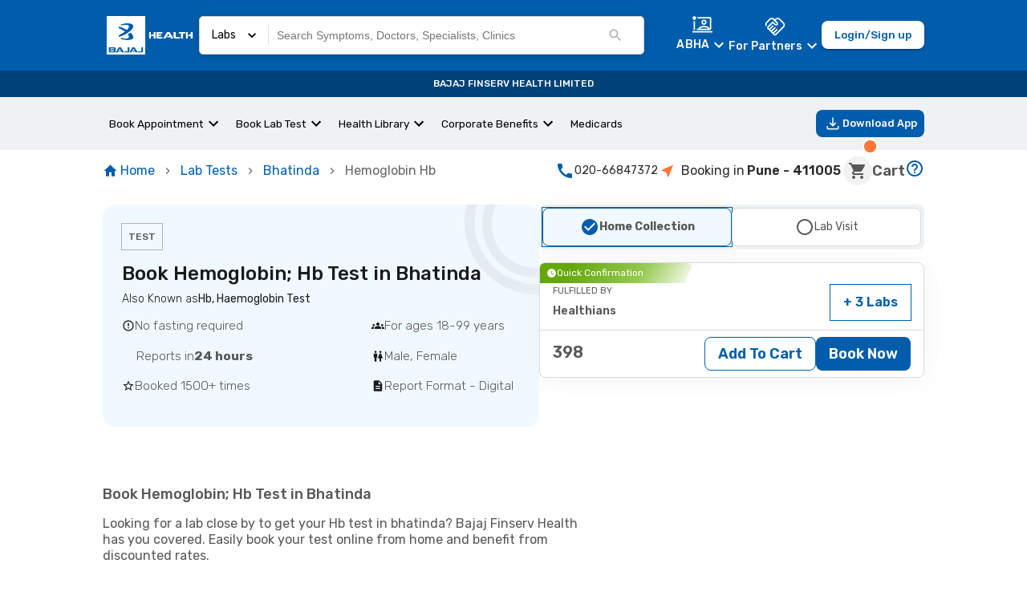

--- FILE ---
content_type: text/html; charset=utf-8
request_url: https://www.bajajfinservhealth.in/lab-tests/bhatinda/hemoglobin-hb
body_size: 40855
content:
<!DOCTYPE html><html lang="en"><head><meta charSet="utf-8"/><meta name="viewport" content="height=device-height,  width=device-width, initial-scale=1.0,  minimum-scale=1.0, maximum-scale=1.0, user-scalable=no"/><style id="qui-styles">body.light-theme{--color-gray-100: #F2F2F2;--color-gray-200: #DADADA;--color-gray-300: #B3B3B3;--color-gray-400: #575756;--color-gray-500: #2B2B2B;--color-gray-600: #1A1A1A;--color-info-100: #E0F2FF;--color-info-200: #8BC0EF;--color-info-300: #458ECE;--color-info-400: #005DAC;--color-info-500: #00437A;--color-info-600: #002747;--color-black: #000000;--color-error-100: #FBE4E5;--color-error-200: #F08F94;--color-error-300: #E96269;--color-error-400: #DA1E28;--color-error-500: #B31921;--color-error-600: #861319;--color-white: #ffffff;--color-accent-100: #EFF2F4;--color-accent-200: #D2DAE0;--color-accent-300: #B3C2CB;--color-accent-400: #95AAB6;--color-accent-500: #5E7888;--color-accent-600: #495D6A;--color-caution-100: #FFF3E0;--color-caution-200: #FEE0AE;--color-caution-300: #FDB849;--color-caution-400: #FDA416;--color-caution-500: #CF8612;--color-caution-600: #9F680E;--color-primary-100: #F0F9FF;--color-primary-200: #C9E2F8;--color-primary-300: #458ECE;--color-primary-400: #005DAC;--color-primary-500: #00437A;--color-primary-600: #002747;--color-success-100: #E8FCCF;--color-success-200: #B7DB89;--color-success-300: #95C950;--color-success-400: #64A70B;--color-success-500: #568F0A;--color-success-600: #3C6407;--color-tertiary-100: #FFF3E0;--color-tertiary-200: #FEE0AE;--color-tertiary-300: #FDB849;--color-tertiary-400: #FDA416;--color-tertiary-500: #CF8612;--color-tertiary-600: #9F680E;--color-secondary-100: #FFDDCC;--color-secondary-200: #FFBB99;--color-secondary-300: #FF7733;--color-secondary-400: #FF5500;--color-secondary-500: #CC4400;--color-secondary-600: #993300;--color-primary-xxLight:var(--color-primary-100);--color-primary-xLight:var(--color-primary-200);--color-primary-light:var(--color-primary-300);--color-primary:var(--color-primary-400);--color-primary-dark:var(--color-primary-500);--color-primary-xDark:var(--color-primary-600);--color-primary-xxDark:var(--color-primary-600);--color-primaryContrast-xxLight:var(--color-gray-100);--color-primaryContrast-xLight:var(--color-gray-200);--color-primaryContrast-light:var(--color-gray-300);--color-primaryContrast:var(--color-gray-400);--color-primaryContrast-dark:var(--color-gray-500);--color-primaryContrast-xDark:var(--color-gray-600);--color-primaryContrast-xxDark:var(--color-gray-600);--color-secondary-xxLight:var(--color-secondary-100);--color-secondary-xLight:var(--color-secondary-200);--color-secondary-light:var(--color-secondary-300);--color-secondary:var(--color-secondary-400);--color-secondary-dark:var(--color-secondary-500);--color-secondary-xDark:var(--color-secondary-600);--color-secondary-xxDark:var(--color-secondary-600);--color-secondaryContrast-xxLight:var(--color-gray-100);--color-secondaryContrast-xLight:var(--color-gray-200);--color-secondaryContrast-light:var(--color-gray-300);--color-secondaryContrast:var(--color-gray-400);--color-secondaryContrast-dark:var(--color-gray-500);--color-secondaryContrast-xDark:var(--color-gray-600);--color-secondaryContrast-xxDark:var(--color-gray-600);--color-accent-xxLight:var(--color-tertiary-100);--color-accent-xLight:var(--color-tertiary-200);--color-accent-light:var(--color-tertiary-300);--color-accent:var(--color-tertiary-400);--color-accent-dark:var(--color-tertiary-500);--color-accent-xDark:var(--color-tertiary-600);--color-accent-xxDark:var(--color-tertiary-600);--color-accentContrast-xxLight:var(--color-gray-100);--color-accentContrast-xLight:var(--color-gray-200);--color-accentContrast-light:var(--color-gray-300);--color-accentContrast:var(--color-gray-400);--color-accentContrast-dark:var(--color-gray-500);--color-accentContrast-xDark:var(--color-gray-600);--color-accentContrast-xxDark:var(--color-gray-600);--color-analogous2-xxLight:var(--color-accent-100);--color-analogous2-xLight:var(--color-accent-200);--color-analogous2-light:var(--color-accent-300);--color-analogous2:var(--color-accent-400);--color-analogous2-dark:var(--color-accent-500);--color-analogous2-xDark:var(--color-accent-600);--color-analogous2-xxDark:var(--color-accent-600);--color-bg-primary-xxLight:var(--color-gray-100);--color-bg-primary-xLight:var(--color-gray-200);--color-bg-primary-light:var(--color-gray-300);--color-bg-primary:var(--color-gray-400);--color-bg-primary-dark:var(--color-gray-500);--color-bg-primary-xDark:var(--color-gray-100);--color-bg-primary-xxDark:var(--color-gray-100);--color-bg-neutral-xxLight:var(--color-gray-100);--color-bg-neutral-xLight:var(--color-gray-200);--color-bg-neutral-light:var(--color-gray-300);--color-bg-neutral:var(--color-gray-400);--color-bg-neutral-dark:var(--color-gray-500);--color-bg-neutral-xDark:var(--color-gray-100);--color-bg-neutral-xxDark:var(--color-gray-100);--color-bg-disabled-xxLight:var(--color-gray-100);--color-bg-disabled-xLight:var(--color-gray-200);--color-bg-disabled-light:var(--color-gray-300);--color-bg-disabled:var(--color-gray-400);--color-bg-disabled-dark:var(--color-gray-500);--color-bg-disabled-xDark:var(--color-gray-100);--color-bg-disabled-xxDark:var(--color-gray-100);--color-text-primary-xxLight:var(--color-gray-100);--color-text-primary-xLight:var(--color-gray-200);--color-text-primary-light:var(--color-gray-300);--color-text-primary:var(--color-gray-400);--color-text-primary-dark:var(--color-gray-500);--color-text-primary-xDark:var(--color-gray-100);--color-text-primary-xxDark:var(--color-gray-100);--color-text-neutral-xxLight:var(--color-gray-100);--color-text-neutral-xLight:var(--color-gray-200);--color-text-neutral-light:var(--color-gray-300);--color-text-neutral:var(--color-gray-400);--color-text-neutral-dark:var(--color-gray-500);--color-text-neutral-xDark:var(--color-gray-100);--color-text-neutral-xxDark:var(--color-gray-100);--color-text-disabled-xxLight:var(--color-gray-100);--color-text-disabled-xLight:var(--color-gray-200);--color-text-disabled-light:var(--color-gray-300);--color-text-disabled:var(--color-gray-400);--color-text-disabled-dark:var(--color-gray-500);--color-text-disabled-xDark:var(--color-gray-100);--color-text-disabled-xxDark:var(--color-gray-100);--color-info-xxLight:var(--color-info-100);--color-info-xLight:var(--color-info-200);--color-info-light:var(--color-info-300);--color-info:var(--color-info-400);--color-info-dark:var(--color-info-500);--color-info-xDark:var(--color-info-600);--color-info-xxDark:var(--color-info-600);--color-infoContrast-xxLight:var(--color-gray-100);--color-infoContrast-xLight:var(--color-gray-200);--color-infoContrast-light:var(--color-gray-300);--color-infoContrast:var(--color-gray-400);--color-infoContrast-dark:var(--color-gray-500);--color-infoContrast-xDark:var(--color-gray-600);--color-infoContrast-xxDark:var(--color-gray-600);--color-success-xxLight:var(--color-success-100);--color-success-xLight:var(--color-success-200);--color-success-light:var(--color-success-300);--color-success:var(--color-success-400);--color-success-dark:var(--color-success-500);--color-success-xDark:var(--color-success-100);--color-success-xxDark:var(--color-success-100);--color-successContrast-xxLight:var(--color-gray-100);--color-successContrast-xLight:var(--color-gray-200);--color-successContrast-light:var(--color-gray-300);--color-successContrast:var(--color-gray-400);--color-successContrast-dark:var(--color-gray-500);--color-successContrast-xDark:var(--color-gray-600);--color-successContrast-xxDark:var(--color-gray-600);--color-warning-xxLight:var(--color-caution-100);--color-warning-xLight:var(--color-caution-200);--color-warning-light:var(--color-caution-300);--color-warning:var(--color-caution-400);--color-warning-dark:var(--color-caution-500);--color-warning-xDark:var(--color-caution-600);--color-warning-xxDark:var(--color-caution-600);--color-warningContrast-xxLight:var(--color-gray-100);--color-warningContrast-xLight:var(--color-gray-200);--color-warningContrast-light:var(--color-gray-300);--color-warningContrast:var(--color-gray-400);--color-warningContrast-dark:var(--color-gray-500);--color-warningContrast-xDark:var(--color-gray-600);--color-warningContrast-xxDark:var(--color-gray-600);--color-error-xxLight:var(--color-error-100);--color-error-xLight:var(--color-error-200);--color-error-light:var(--color-error-300);--color-error:var(--color-error-400);--color-error-dark:var(--color-error-500);--color-error-xDark:var(--color-error-600);--color-error-xxDark:var(--color-error-600);--color-errorContrast-xxLight:var(--color-gray-100);--color-errorContrast-xLight:var(--color-gray-200);--color-errorContrast-light:var(--color-gray-300);--color-errorContrast:var(--color-gray-400);--color-errorContrast-dark:var(--color-gray-500);--color-errorContrast-xDark:var(--color-gray-600);--color-errorContrast-xxDark:var(--color-gray-600);--color-grey:var(--color-gray-400);--color-border:var(--color-gray-400);--color-seperator:var(--color-gray-400);--font-primary: 'Rubik', sans-serif;--gradient-primary-ttb: linear-gradient(180deg, var(--color-primary-200), var(--color-primary-500));--gradient-primary-trtbl: linear-gradient(215deg, var(--color-primary-200), var(--color-primary-500));--gradient-primary-rtl: linear-gradient(270deg, var(--color-primary-200), var(--color-primary-500));--gradient-primary-brttl: linear-gradient(315deg, var(--color-primary-200), var(--color-primary-500));--gradient-primary-btt: linear-gradient(360deg, var(--color-primary-200), var(--color-primary-500));--gradient-primary-blttr: linear-gradient(45deg, var(--color-primary-200), var(--color-primary-500));--gradient-primary-ltr: linear-gradient(90deg, var(--color-primary-200), var(--color-primary-500));--gradient-primary-tltbr: linear-gradient(135deg, var(--color-primary-200), var(--color-primary-500));--gradient-primary-radialIn: radial-gradient(var(--color-primary-200), var(--color-primary-500));--gradient-primary-radialOut: radial-gradient(var(--color-primary-500), var(--color-primary-200));--gradient-secondary-ttb: linear-gradient(180deg, var(--color-secondary-200), var(--color-secondary-500));--gradient-secondary-trtbl: linear-gradient(215deg, var(--color-secondary-200), var(--color-secondary-500));--gradient-secondary-rtl: linear-gradient(270deg, var(--color-secondary-200), var(--color-secondary-500));--gradient-secondary-brttl: linear-gradient(315deg, var(--color-secondary-200), var(--color-secondary-500));--gradient-secondary-btt: linear-gradient(360deg, var(--color-secondary-200), var(--color-secondary-500));--gradient-secondary-blttr: linear-gradient(45deg, var(--color-secondary-200), var(--color-secondary-500));--gradient-secondary-ltr: linear-gradient(90deg, var(--color-secondary-200), var(--color-secondary-500));--gradient-secondary-tltbr: linear-gradient(135deg, var(--color-secondary-200), var(--color-secondary-500));--gradient-secondary-radialIn: radial-gradient(var(--color-secondary-200), var(--color-secondary-500));--gradient-secondary-radialOut: radial-gradient(var(--color-secondary-500), var(--color-secondary-200));--gradient-accent-ttb: linear-gradient(180deg, var(--color-accent-200), var(--color-accent-500));--gradient-accent-trtbl: linear-gradient(215deg, var(--color-accent-200), var(--color-accent-500));--gradient-accent-rtl: linear-gradient(270deg, var(--color-accent-200), var(--color-accent-500));--gradient-accent-brttl: linear-gradient(315deg, var(--color-accent-200), var(--color-accent-500));--gradient-accent-btt: linear-gradient(360deg, var(--color-accent-200), var(--color-accent-500));--gradient-accent-blttr: linear-gradient(45deg, var(--color-accent-200), var(--color-accent-500));--gradient-accent-ltr: linear-gradient(90deg, var(--color-accent-200), var(--color-accent-500));--gradient-accent-tltbr: linear-gradient(135deg, var(--color-accent-200), var(--color-accent-500));--gradient-accent-radialIn: radial-gradient(var(--color-accent-200), var(--color-accent-500));--gradient-accent-radialOut: radial-gradient(var(--color-accent-500), var(--color-accent-200));--gradient-tertiary-ttb: linear-gradient(180deg, var(--color-tertiary-200), var(--color-tertiary-500));--gradient-tertiary-trtbl: linear-gradient(215deg, var(--color-tertiary-200), var(--color-tertiary-500));--gradient-tertiary-rtl: linear-gradient(270deg, var(--color-tertiary-200), var(--color-tertiary-500));--gradient-tertiary-brttl: linear-gradient(315deg, var(--color-tertiary-200), var(--color-tertiary-500));--gradient-tertiary-btt: linear-gradient(360deg, var(--color-tertiary-200), var(--color-tertiary-500));--gradient-tertiary-blttr: linear-gradient(45deg, var(--color-tertiary-200), var(--color-tertiary-500));--gradient-tertiary-ltr: linear-gradient(90deg, var(--color-tertiary-200), var(--color-tertiary-500));--gradient-tertiary-tltbr: linear-gradient(135deg, var(--color-tertiary-200), var(--color-tertiary-500));--gradient-tertiary-radialIn: radial-gradient(var(--color-tertiary-200), var(--color-tertiary-500));--gradient-tertiary-radialOut: radial-gradient(var(--color-tertiary-500), var(--color-tertiary-200));}</style><script type="application/ld+json">{
    "@context": "https://schema.org",
    "@type": "BreadcrumbList",
    "itemListElement": [
        {
            "@type": "ListItem",
            "position": 1,
            "name": "Home",
            "item": "https://www.bajajfinservhealth.in"
        },
        {
            "@type": "ListItem",
            "position": 2,
            "name": "Lab Tests",
            "item": "https://www.bajajfinservhealth.in/lab-tests"
        },
        {
            "@type": "ListItem",
            "position": 3,
            "name": "Bhatinda",
            "item": "https://www.bajajfinservhealth.in/lab-tests/bhatinda"
        },
        {
            "@type": "ListItem",
            "position": 4,
            "name": "Hemoglobin Hb"
        }
    ]
}</script><title>Book Hemoglobin; Hb Test in Bhatinda – Lowest Price, Sample Collection at Home &amp; Trusted Labs</title><meta property="og:title" content="Book Hemoglobin; Hb Test in Bhatinda – Lowest Price, Sample Collection at Home &amp; Trusted Labs"/><link rel="icon" href="/favicon.ico"/><meta property="og:image" content="/static/icons/icon_x192.png"/><link rel="canonical" href="https://www.bajajfinservhealth.in/lab-tests/bhatinda/hemoglobin-hb"/><style>
html,
body,
#__next {
	min-height: 100%;
	margin: 0;
	padding: 0;
}

html,
body{
	// overflow-x: hidden;
}

@view-transition {
    navigation: auto;
}

@keyframes move-out {
    from {
        transform: translateX(0);
    }

    to {
        transform: translateX(-100%);
    }
}

@keyframes move-in {
    from {
        transform: translateX(100%);
    }

    to {
        transform: translateX(0);
    }
}

::view-transition-old(root) {
	will-change: transform;
	animation: move-out 400ms ease both;
}
::view-transition-new(root) {
	will-change: transform;
	animation: move-in 400ms ease both;
}
</style><script type="application/ld+json">{
    "@context": "https://schema.org/",
    "@type": "Product",
    "image": "",
    "url": "https://www.bajajfinservhealth.in/lab-tests/bhatinda/hemoglobin-hb",
    "name": "Hemoglobin; Hb",
    "description": "The Hemoglobin test (Hb Test) is a blood test to check the level of protein Hemoglobin in the blood. Hemoglobin is present in the red blood cells and transports oxygen and carbon dioxide between the lungs and other parts of the body.",
    "brand": {
        "@type": "Brand",
        "name": "Bajaj Finserv Health"
    },
    "offers": {
        "@type": "AggregateOffer",
        "priceCurrency": "INR",
        "itemCondition": "New",
        "availability": "InStock",
        "lowPrice": "398",
        "highPrice": "398",
        "offers": [
            {
                "@type": "Offer",
                "priceCurrency": "INR",
                "price": 398,
                "url": "https://www.bajajfinservhealth.in/lab-tests/bhatinda/hemoglobin-hb?provider_id=0c0e08a4a4c144e0972f03b0fa565323",
                "seller": {
                    "@type": "Organization",
                    "name": "Healthians"
                }
            },
            {
                "@type": "Offer",
                "priceCurrency": "INR",
                "price": 125,
                "url": "https://www.bajajfinservhealth.in/lab-tests/bhatinda/hemoglobin-hb?provider_id=63292ece793341c19b8543ad03ee1d9",
                "seller": {
                    "@type": "Organization",
                    "name": "Redcliffe Labs"
                }
            },
            {
                "@type": "Offer",
                "priceCurrency": "INR",
                "price": 216,
                "url": "https://www.bajajfinservhealth.in/lab-tests/bhatinda/hemoglobin-hb?provider_id=63292ece793341c19b8543ad03ee1dd0",
                "seller": {
                    "@type": "Organization",
                    "name": "Thyrocare"
                }
            },
            {
                "@type": "Offer",
                "priceCurrency": "INR",
                "price": 110,
                "url": "https://www.bajajfinservhealth.in/lab-tests/bhatinda/hemoglobin-hb?provider_id=9fb1e4a16a0247c8b4a58b63d0c121f1",
                "seller": {
                    "@type": "Organization",
                    "name": "Dr Lal PathLabs Home"
                }
            },
            {
                "@type": "Offer",
                "priceCurrency": "INR",
                "price": 50,
                "url": "https://www.bajajfinservhealth.in/lab-tests/bhatinda/hemoglobin-hb?provider_id=6f3ce9d907bd41758b59e25f5151fc3b",
                "seller": {
                    "@type": "Organization",
                    "name": "Maheshwari Path Lab"
                }
            },
            {
                "@type": "Offer",
                "priceCurrency": "INR",
                "price": 100,
                "url": "https://www.bajajfinservhealth.in/lab-tests/bhatinda/hemoglobin-hb?provider_id=0efca5ab02d9452c8ce01b09890af034",
                "seller": {
                    "@type": "Organization",
                    "name": "Pathcare Labs PVT LTD"
                }
            },
            {
                "@type": "Offer",
                "priceCurrency": "INR",
                "price": 60,
                "url": "https://www.bajajfinservhealth.in/lab-tests/bhatinda/hemoglobin-hb?provider_id=c2cdb26ca9e247ce9407b379a10de64f",
                "seller": {
                    "@type": "Organization",
                    "name": "Atulaya Healthcare Private Limited"
                }
            }
        ]
    }
}</script><script type="application/ld+json">{
    "@context": "https://schema.org/",
    "@type": "ItemList",
    "itemListElement": [
        {
            "@type": "ListItem",
            "position": 1,
            "item": {
                "@type": "LocalBusiness",
                "name": "Hemoglobin; Hb   \n  in Bhatinda",
                "address": {
                    "@type": "PostalAddress",
                    "addressLocality": "bhatinda",
                    "addressCountry": "IN"
                },
                "branchOf": {
                    "@type": "Organization",
                    "name": "Maheshwari Path Lab"
                }
            }
        },
        {
            "@type": "ListItem",
            "position": 2,
            "item": {
                "@type": "LocalBusiness",
                "name": "Hemoglobin; Hb   \n  in Bhatinda",
                "address": {
                    "@type": "PostalAddress",
                    "addressLocality": "bhatinda",
                    "addressCountry": "IN"
                },
                "branchOf": {
                    "@type": "Organization",
                    "name": "Pathcare Labs PVT LTD"
                }
            }
        },
        {
            "@type": "ListItem",
            "position": 3,
            "item": {
                "@type": "LocalBusiness",
                "name": "Hemoglobin; Hb   \n  in Bhatinda",
                "address": {
                    "@type": "PostalAddress",
                    "addressLocality": "bhatinda",
                    "addressCountry": "IN"
                },
                "branchOf": {
                    "@type": "Organization",
                    "name": "Atulaya Healthcare Private Limited"
                }
            }
        }
    ]
}</script><script type="application/ld+json">{
    "@context": "https://schema.org/",
    "@type": "MedicalTest",
    "@id": "MedicalTest",
    "alternateName": "Hemoglobin; Hb",
    "description": "The Hemoglobin test (Hb Test) is a blood test to check the level of protein Hemoglobin in the blood. Hemoglobin is present in the red blood cells and transports oxygen and carbon dioxide between the lungs and other parts of the body."
}</script><script type="application/ld+json">{
    "@context": "https://schema.org/",
    "@type": "Action",
    "name": "Book Hemoglobin; Hb",
    "description": "The Hemoglobin test (Hb Test) is a blood test to check the level of protein Hemoglobin in the blood. Hemoglobin is present in the red blood cells and transports oxygen and carbon dioxide between the lungs and other parts of the body.",
    "target": {
        "@type": "EntryPoint",
        "urlTemplate": "https://www.bajajfinservhealth.in/lab-tests/bhatinda/hemoglobin-hb"
    },
    "instrument": {
        "@type": "Thing",
        "name": "Hemoglobin; Hb"
    },
    "agent": {
        "@type": "Organization",
        "name": "Bajaj Finserv Health",
        "url": "https://www.bajajfinservhealth.in/backend"
    },
    "object": {
        "@type": "MedicalTest",
        "name": "Hemoglobin; Hb",
        "url": "https://www.bajajfinservhealth.in/lab-tests/bhatinda/hemoglobin-hb",
        "description": "The Hemoglobin test (Hb Test) is a blood test to check the level of protein Hemoglobin in the blood. Hemoglobin is present in the red blood cells and transports oxygen and carbon dioxide between the lungs and other parts of the body."
    }
}</script><script type="application/ld+json">{
    "@context": "https://schema.org/",
    "@type": "WebSite",
    "name": "Bajaj Finserv Health",
    "url": "https://www.bajajfinservhealth.in/lab-tests"
}</script><meta name="next-head-count" content="15"/><link rel="preconnect" href="https://assets.bajajfinservhealth.in" crossorigin=""/><link rel="preconnect" href="https://bajajfinservhealth.azureedge.net" crossorigin=""/><meta name="theme-color" content="#005DAC"/><meta name="apple-mobile-web-app-capable" content="yes"/><meta name="apple-mobile-web-app-status-bar-style" content="black"/><meta name="apple-mobile-web-app-title" content="Bajaj Finserv Health"/><link rel="preconnect" href="https://www.google-analytics.com" crossorigin=""/><link rel="dns-prefetch" href="https://www.google-analytics.com"/><link rel="preconnect" href="https://www.googletagmanager.com" crossorigin=""/><link rel="dns-prefetch" href="https://www.googletagmanager.com"/><link rel="stylesheet" data-href="https://fonts.googleapis.com/css2?family=Rubik:ital,wght@0,300;0,400;0,500;0,600;0,700;0,800;0,900;1,300;1,400;1,500;1,600;1,700;1,800;1,900&amp;display=swap"/><style data-emotion="e-css-global 1x3etjl">*,:after,:before{box-sizing:border-box;border:0 solid var(--color-accent-100);}fieldset{border-width:1px;}body{font-family:Rubik;font-size:0.875rem;color:var(--color-gray-500);}button{background-color:transparent;padding:0;outline:none;font-family:inherit;}dl,dt,dd{margin:0;padding:0;}body{--color-black:#000000;--color-white:#ffffff;--color-transparent:transparent;--color-currentColor:currentColor;--color-inherit:inherit;--color-shaded:#57565630;--color-primary-100:#F0F9FF;--color-primary-200:#C9E2F8;--color-primary-300:#9EC2E4;--color-primary-400:#005DAC;--color-primary-500:#00437A;--color-primary-600:#002747;--color-secondary-100:#FFEEE5;--color-secondary-200:#FFBB99;--color-secondary-300:#FF7733;--color-secondary-400:#FF5500;--color-secondary-500:#CC4400;--color-secondary-600:#993300;--color-tertiary-100:#FFF3E0;--color-tertiary-200:#FEE0AE;--color-tertiary-300:#FDB849;--color-tertiary-400:#FDA416;--color-tertiary-500:#CF8612;--color-tertiary-600:#9F680E;--color-success-100:#E8FCCF;--color-success-200:#B7DB89;--color-success-300:#95C950;--color-success-400:#64A70B;--color-success-500:#568F0A;--color-success-600:#3C6407;--color-error-100:#FCEDEE;--color-error-200:#F08F94;--color-error-300:#E96269;--color-error-400:#DA1E28;--color-error-500:#B31921;--color-error-600:#861319;--color-caution-100:#FFF3E0;--color-caution-200:#FEE0AE;--color-caution-300:#FDB849;--color-caution-400:#FDA416;--color-caution-500:#CF8612;--color-caution-600:#9F680E;--color-gray-100:#F2F2F2;--color-gray-200:#DADADA;--color-gray-300:#B3B3B3;--color-gray-400:#575756;--color-gray-500:#2B2B2B;--color-gray-600:#1A1A1A;--color-accent-100:#EFF2F4;--color-accent-200:#D2DAE0;--color-accent-300:#B3C2CB;--color-accent-400:#95AAB6;--color-accent-500:#5E7888;--color-accent-600:#495D6A;--color-info-100:#E0F2FF;--color-info-200:#8BC0EF;--color-info-300:#458ECE;--color-info-400:#005DAC;--color-info-500:#00437A;--color-info-600:#002747;}</style><style data-emotion="e-css-global 1hpvqua">a{-webkit-touch-callout:none;}@media screen and (max-width: 600px){*{-webkit-user-select:none;-moz-user-select:none;-ms-user-select:none;-webkit-user-select:none;-moz-user-select:none;-ms-user-select:none;user-select:none;-webkit-touch-callout:none;}}</style><style data-emotion="e-css-global animation-3059o6">@-webkit-keyframes animation-3059o6{0%{-webkit-background-position:200% 0;background-position:200% 0;}100%{-webkit-background-position:-200% 0;background-position:-200% 0;}}@keyframes animation-3059o6{0%{-webkit-background-position:200% 0;background-position:200% 0;}100%{-webkit-background-position:-200% 0;background-position:-200% 0;}}</style><style data-emotion="e-css-global animation-wiooy9">@-webkit-keyframes animation-wiooy9{0%{-webkit-transform:translateX(-100%);-moz-transform:translateX(-100%);-ms-transform:translateX(-100%);transform:translateX(-100%);}50%{-webkit-transform:translateX(100%);-moz-transform:translateX(100%);-ms-transform:translateX(100%);transform:translateX(100%);}100%{-webkit-transform:translateX(100%);-moz-transform:translateX(100%);-ms-transform:translateX(100%);transform:translateX(100%);}}@keyframes animation-wiooy9{0%{-webkit-transform:translateX(-100%);-moz-transform:translateX(-100%);-ms-transform:translateX(-100%);transform:translateX(-100%);}50%{-webkit-transform:translateX(100%);-moz-transform:translateX(100%);-ms-transform:translateX(100%);transform:translateX(100%);}100%{-webkit-transform:translateX(100%);-moz-transform:translateX(100%);-ms-transform:translateX(100%);transform:translateX(100%);}}</style><style data-emotion="e-css-global 1prfaxn">@-webkit-keyframes mui-auto-fill{from{display:block;}}@keyframes mui-auto-fill{from{display:block;}}@-webkit-keyframes mui-auto-fill-cancel{from{display:block;}}@keyframes mui-auto-fill-cancel{from{display:block;}}</style><style data-emotion="e-css-global animation-c7515d">@-webkit-keyframes animation-c7515d{0%{opacity:1;}50%{opacity:0.4;}100%{opacity:1;}}@keyframes animation-c7515d{0%{opacity:1;}50%{opacity:0.4;}100%{opacity:1;}}</style><style data-emotion="e-css-global animation-7ehxyp">@-webkit-keyframes animation-7ehxyp{from{-webkit-transform:translateX(0);-moz-transform:translateX(0);-ms-transform:translateX(0);transform:translateX(0);}to{-webkit-transform:translateX(-100%);-moz-transform:translateX(-100%);-ms-transform:translateX(-100%);transform:translateX(-100%);}}@keyframes animation-7ehxyp{from{-webkit-transform:translateX(0);-moz-transform:translateX(0);-ms-transform:translateX(0);transform:translateX(0);}to{-webkit-transform:translateX(-100%);-moz-transform:translateX(-100%);-ms-transform:translateX(-100%);transform:translateX(-100%);}}</style><style data-emotion="e-css-global animation-1e1w4hf">@-webkit-keyframes animation-1e1w4hf{from{bottom:-100%;}to{bottom:0;}}@keyframes animation-1e1w4hf{from{bottom:-100%;}to{bottom:0;}}</style><style data-emotion="e-css-global animation-1xa2gt1">@-webkit-keyframes animation-1xa2gt1{0%{width:0;}100%{width:100%;}}@keyframes animation-1xa2gt1{0%{width:0;}100%{width:100%;}}</style><style data-emotion="e-css gipw5 1qmx6ox 1htwenn 119oclh 1b8cbzm lkj6uu 72wj22 5v3yca 1fei1mb q7mezt fy02gk f4aelx i17w0h jiz7h 9vvidj 1g1rfk2 5vnltt xbdr0t 72te9b 69qv2l 1pgtenl 1b4d6py ehj0s3 1jbwmrn 1xjlrbk i4j56q 7kc1p9 n9kbaq 1729bvx 1c166c5 1rr5zkw b8wrns 1ajuxk8 12m1eje 5qck1c ea3yio 13igjr0 107fhd4-header-4 1nkbexy 1pcy876 71905l-ripple 1p4m3x3 6psm3u 51eq8m 1bi0obv 8dnz0q 1nd5pgh 1l6e05h ypd4tg rf7oyg 1avdqf9 1lz7xa4 1y78hd9 1glomhx 1ejzw5n t2rxql xrxtq 17ucxzp 1kstx82 1h5x3dy 11kowc2 4je6ax 1jzln53-header-3 1yz65ny 19rsx8s 1ubvtfw ih7oan 5uaukj-header-2 1e0an6u-paper znrerm bo96ot-header-4 1c2s9m6-svg 49qqkw-body-1 i6bazn ispzqx fjdedd-sub-heading-1 1nxnix2-svg 1njrrex-body-1 1nfp8sx bfczj7-header-4 1lu7lu8 12i08eh 1lavdk0 1cnlkhd h592s7 o2j9ze 1bsxslu-body-1 1ixn3jc-body-1 k9scax 1vlc0ar-label-4 1uh7fko-header-2 9jchtd 1l1w996 w8sqnb xncujl 1fq071j 9mb1re mx7sn4-svg 1ud833i izvplv 1aafi02 1pumf0b 1x3e1eo-header-4-header-4 1p8mnmy 36665u-body-1 1i1mo2r w5j73v 1vrf2qt cg6zno 5bw1a2 nmrntl x0gtvt 1pjrvi1 1mfqb2z cyoh1g ro6k4f 7cg6yd 2p514d bra8j3 8i8ui1 cgnntm 80vunq 1gq1g5q-sub-heading-1 1otjm4b 1gayy10 1i3ggw2 14zo6wt onxant 1ld2q9x 1lgzd4u 1u8qly9 yueibl qsvkjt jcm2c8 8x10x5 e8reoh kc1py3 6u53z6 f39z 70bshn jlcc5v-header-3 1anx9uu 123spcd 1p6a4jf 1pknc4g 66vicj 13f7pkg 1jww9ar-paper l8t77s xcjc3m 1p30cfk vsfmem-label-4 wo7imf-header-3 jkmrlt-label-2 18cu71d 1rk3j01 1g35bno 3xqqlc-label-2 1huyaj bybq9u 1xc8218-body-1 1jdgxfc-header-4-header-4-sub-heading-1">.e-css-gipw5{background:var(--color-white);}.e-css-1qmx6ox{display:-webkit-box;display:-webkit-unset;display:-ms-unsetbox;display:unset;}.e-css-1htwenn{position:-webkit-sticky;position:sticky;top:0;z-index:100;display:-webkit-box;display:-webkit-flex;display:-ms-flexbox;display:flex;-webkit-flex-direction:column;-ms-flex-direction:column;flex-direction:column;}.e-css-119oclh{display:-webkit-box;display:-webkit-flex;display:-ms-flexbox;display:flex;-webkit-box-pack:justify;-webkit-justify-content:space-between;justify-content:space-between;-webkit-align-items:center;-webkit-box-align:center;-ms-flex-align:center;align-items:center;gap:1rem;background-color:var(--color-primary-400);color:var(--color-white);padding:10px 10%;min-height:56px;}.e-css-1b8cbzm{display:-webkit-box;display:-webkit-flex;display:-ms-flexbox;display:flex;-webkit-align-items:center;-webkit-box-align:center;-ms-flex-align:center;align-items:center;cursor:pointer;}.e-css-1b8cbzm img{object-fit:contain;}.e-css-lkj6uu{width:100%;display:-webkit-box;display:-webkit-flex;display:-ms-flexbox;display:flex;-webkit-flex:1;-ms-flex:1;flex:1;margin-right:40px;}.e-css-72wj22{position:-webkit-sticky;position:sticky;top:0;z-index:2;width:100%;padding:10px 0px;}.e-css-5v3yca{background:white;border:solid 0.5px lightgrey;border-radius:5px;padding:5px 15px;display:-webkit-box;display:-webkit-flex;display:-ms-flexbox;display:flex;-webkit-box-pack:start;-ms-flex-pack:start;-webkit-justify-content:flex-start;justify-content:flex-start;-webkit-align-items:center;-webkit-box-align:center;-ms-flex-align:center;align-items:center;max-height:48px;color:black;background-color:var(--color-white);}@media (min-width: 600px){.e-css-5v3yca{box-shadow:0 3px 10px 0 rgba(0, 0, 0, 0.16);}}.e-css-1fei1mb{display:-webkit-box;display:-webkit-flex;display:-ms-flexbox;display:flex;-webkit-box-pack:center;-ms-flex-pack:center;-webkit-justify-content:center;justify-content:center;-webkit-align-items:center;-webkit-box-align:center;-ms-flex-align:center;align-items:center;cursor:pointer;}.e-css-1fei1mb p{margin:0;}.e-css-1fei1mb svg{margin:0 10px;width:20px;}.e-css-q7mezt{-webkit-user-select:none;-moz-user-select:none;-ms-user-select:none;user-select:none;width:1em;height:1em;display:inline-block;-webkit-flex-shrink:0;-ms-flex-negative:0;flex-shrink:0;-webkit-transition:fill 200ms cubic-bezier(0.4, 0, 0.2, 1) 0ms;transition:fill 200ms cubic-bezier(0.4, 0, 0.2, 1) 0ms;fill:currentColor;font-size:1.5rem;}.e-css-fy02gk{margin:0;-webkit-flex-shrink:0;-ms-flex-negative:0;flex-shrink:0;border-width:0;border-style:solid;border-color:rgba(0, 0, 0, 0.12);border-bottom-width:thin;height:100%;border-bottom-width:0;border-right-width:thin;-webkit-align-self:stretch;-ms-flex-item-align:stretch;align-self:stretch;height:auto;}.e-css-f4aelx{-webkit-flex:1;-ms-flex:1;flex:1;}.e-css-i17w0h{display:-webkit-box;display:-webkit-flex;display:-ms-flexbox;display:flex;-webkit-flex-direction:column;-ms-flex-direction:column;flex-direction:column;-webkit-align-items:center;-webkit-box-align:center;-ms-flex-align:center;align-items:center;-webkit-box-pack:center;-ms-flex-pack:center;-webkit-justify-content:center;justify-content:center;margin:auto;position:relative;}.e-css-jiz7h{display:-webkit-box;display:-webkit-flex;display:-ms-flexbox;display:flex;width:100%;-webkit-box-pack:start;-ms-flex-pack:start;-webkit-justify-content:flex-start;justify-content:flex-start;-webkit-align-items:center;-webkit-box-align:center;-ms-flex-align:center;align-items:center;}.e-css-jiz7h input{border:none;-webkit-flex:1;-ms-flex:1;flex:1;padding:10px;width:100%;background:transparent;}.e-css-jiz7h input:hover,.e-css-jiz7h input:focus{outline:none;}.e-css-9vvidj{font-size:14px;line-height:18px;font-weight:400;color:var(--color-gray-500);}@media (max-width: 900px){.e-css-9vvidj::-webkit-input-placeholder{color:var(--color-gray-300);text-overflow:ellipsis;}.e-css-9vvidj::-moz-placeholder{color:var(--color-gray-300);text-overflow:ellipsis;}.e-css-9vvidj:-ms-input-placeholder{color:var(--color-gray-300);text-overflow:ellipsis;}.e-css-9vvidj::placeholder{color:var(--color-gray-300);text-overflow:ellipsis;}}.e-css-1g1rfk2{-webkit-user-select:none;-moz-user-select:none;-ms-user-select:none;user-select:none;width:1em;height:1em;display:inline-block;-webkit-flex-shrink:0;-ms-flex-negative:0;flex-shrink:0;-webkit-transition:fill 200ms cubic-bezier(0.4, 0, 0.2, 1) 0ms;transition:fill 200ms cubic-bezier(0.4, 0, 0.2, 1) 0ms;fill:currentColor;font-size:1.5rem;color:#005DAC;cursor:pointer;color:var(--color-gray-300);width:20px;height:20px;margin-right:10px;}.e-css-5vnltt{display:-webkit-box;display:-webkit-flex;display:-ms-flexbox;display:flex;-webkit-align-items:center;-webkit-box-align:center;-ms-flex-align:center;align-items:center;gap:1rem;}@media (max-width: 900px){.e-css-5vnltt{gap:0.25rem;}}.e-css-xbdr0t{cursor:pointer;}.e-css-xbdr0t .MuiPopper-root{z-index:1000;}.e-css-xbdr0t .MuiPaper-root{padding:3px 20px 0px 20px;max-width:360px;}.e-css-xbdr0t .MuiList-root{padding-bottom:0px;}.e-css-xbdr0t .MuiMenuItem-root{font-size:0.825rem;padding:4px 0;min-height:28px;text-wrap:wrap;}.e-css-xbdr0t a{-webkit-text-decoration:none;text-decoration:none;color:var(--color-black);}.e-css-72te9b{display:-webkit-box;display:-webkit-flex;display:-ms-flexbox;display:flex;-webkit-align-items:center;-webkit-box-align:center;-ms-flex-align:center;align-items:center;-webkit-flex-direction:column;-ms-flex-direction:column;flex-direction:column;-webkit-box-pack:space-around;-ms-flex-pack:space-around;-webkit-justify-content:space-around;justify-content:space-around;color:#ffff;}.e-css-72te9b button{margin-top:-1px;padding:0;color:#ffff;font-size:14px;font-weight:500;line-height:18px;letter-spacing:0.01em;text-align:center;}.e-css-69qv2l{display:-webkit-inline-box;display:-webkit-inline-flex;display:-ms-inline-flexbox;display:inline-flex;-webkit-align-items:center;-webkit-box-align:center;-ms-flex-align:center;align-items:center;-webkit-box-pack:center;-ms-flex-pack:center;-webkit-justify-content:center;justify-content:center;position:relative;box-sizing:border-box;-webkit-tap-highlight-color:transparent;background-color:transparent;outline:0;border:0;margin:0;border-radius:0;padding:0;cursor:pointer;-webkit-user-select:none;-moz-user-select:none;-ms-user-select:none;user-select:none;vertical-align:middle;-moz-appearance:none;-webkit-appearance:none;-webkit-text-decoration:none;text-decoration:none;color:inherit;text-transform:none;font-family:Rubik,sans-serif;font-weight:500;font-size:0.875rem;line-height:1.75;min-width:64px;padding:6px 16px;border:0;border-radius:4px;-webkit-transition:background-color 250ms cubic-bezier(0.4, 0, 0.2, 1) 0ms,box-shadow 250ms cubic-bezier(0.4, 0, 0.2, 1) 0ms,border-color 250ms cubic-bezier(0.4, 0, 0.2, 1) 0ms,color 250ms cubic-bezier(0.4, 0, 0.2, 1) 0ms;transition:background-color 250ms cubic-bezier(0.4, 0, 0.2, 1) 0ms,box-shadow 250ms cubic-bezier(0.4, 0, 0.2, 1) 0ms,border-color 250ms cubic-bezier(0.4, 0, 0.2, 1) 0ms,color 250ms cubic-bezier(0.4, 0, 0.2, 1) 0ms;padding:6px 8px;color:var(--variant-textColor);background-color:var(--variant-textBg);--variant-textColor:#005DAC;--variant-outlinedColor:#005DAC;--variant-outlinedBorder:rgba(0, 93, 172, 0.5);--variant-containedColor:#F2F2F2;--variant-containedBg:#005DAC;-webkit-transition:background-color 250ms cubic-bezier(0.4, 0, 0.2, 1) 0ms,box-shadow 250ms cubic-bezier(0.4, 0, 0.2, 1) 0ms,border-color 250ms cubic-bezier(0.4, 0, 0.2, 1) 0ms;transition:background-color 250ms cubic-bezier(0.4, 0, 0.2, 1) 0ms,box-shadow 250ms cubic-bezier(0.4, 0, 0.2, 1) 0ms,border-color 250ms cubic-bezier(0.4, 0, 0.2, 1) 0ms;}.e-css-69qv2l::-moz-focus-inner{border-style:none;}.e-css-69qv2l.Mui-disabled{pointer-events:none;cursor:default;}@media print{.e-css-69qv2l{-webkit-print-color-adjust:exact;color-adjust:exact;}}.e-css-69qv2l:hover{-webkit-text-decoration:none;text-decoration:none;}.e-css-69qv2l.Mui-disabled{color:rgba(0, 0, 0, 0.26);}@media (hover: hover){.e-css-69qv2l:hover{--variant-containedBg:rgb(0, 65, 120);--variant-textBg:rgba(0, 93, 172, 0.04);--variant-outlinedBorder:#005DAC;--variant-outlinedBg:rgba(0, 93, 172, 0.04);}}.e-css-69qv2l.MuiButton-loading{color:transparent;}.e-css-1pgtenl{display:-webkit-box;display:-webkit-flex;display:-ms-flexbox;display:flex;-webkit-flex-direction:column;-ms-flex-direction:column;flex-direction:column;-webkit-align-items:center;-webkit-box-align:center;-ms-flex-align:center;align-items:center;cursor:pointer;}.e-css-1pgtenl svg{margin-top:-2px;}.e-css-1b4d6py{display:-webkit-box;display:-webkit-flex;display:-ms-flexbox;display:flex;height:18px;-webkit-align-items:center;-webkit-box-align:center;-ms-flex-align:center;align-items:center;margin-top:1px;}.e-css-1b4d6py .MuiButton-root{background-color:var(--color-primary-400);padding:0;color:var(--color-white, #ffff);text-transform:capitalize;}.e-css-1b4d6py svg{color:var(--color-white);}.e-css-ehj0s3{display:-webkit-inline-box;display:-webkit-inline-flex;display:-ms-inline-flexbox;display:inline-flex;-webkit-align-items:center;-webkit-box-align:center;-ms-flex-align:center;align-items:center;-webkit-box-pack:center;-ms-flex-pack:center;-webkit-justify-content:center;justify-content:center;position:relative;box-sizing:border-box;-webkit-tap-highlight-color:transparent;background-color:transparent;outline:0;border:0;margin:0;border-radius:0;padding:0;cursor:pointer;-webkit-user-select:none;-moz-user-select:none;-ms-user-select:none;user-select:none;vertical-align:middle;-moz-appearance:none;-webkit-appearance:none;-webkit-text-decoration:none;text-decoration:none;color:inherit;text-transform:none;font-family:Rubik,sans-serif;font-weight:500;font-size:0.875rem;line-height:1.75;min-width:64px;padding:6px 16px;border:0;border-radius:4px;-webkit-transition:background-color 250ms cubic-bezier(0.4, 0, 0.2, 1) 0ms,box-shadow 250ms cubic-bezier(0.4, 0, 0.2, 1) 0ms,border-color 250ms cubic-bezier(0.4, 0, 0.2, 1) 0ms,color 250ms cubic-bezier(0.4, 0, 0.2, 1) 0ms;transition:background-color 250ms cubic-bezier(0.4, 0, 0.2, 1) 0ms,box-shadow 250ms cubic-bezier(0.4, 0, 0.2, 1) 0ms,border-color 250ms cubic-bezier(0.4, 0, 0.2, 1) 0ms,color 250ms cubic-bezier(0.4, 0, 0.2, 1) 0ms;padding:6px 8px;color:var(--variant-textColor);background-color:var(--variant-textBg);--variant-textColor:#005DAC;--variant-outlinedColor:#005DAC;--variant-outlinedBorder:rgba(0, 93, 172, 0.5);--variant-containedColor:#F2F2F2;--variant-containedBg:#005DAC;-webkit-transition:background-color 250ms cubic-bezier(0.4, 0, 0.2, 1) 0ms,box-shadow 250ms cubic-bezier(0.4, 0, 0.2, 1) 0ms,border-color 250ms cubic-bezier(0.4, 0, 0.2, 1) 0ms;transition:background-color 250ms cubic-bezier(0.4, 0, 0.2, 1) 0ms,box-shadow 250ms cubic-bezier(0.4, 0, 0.2, 1) 0ms,border-color 250ms cubic-bezier(0.4, 0, 0.2, 1) 0ms;background-color:transparent;color:var(--color-white, #ffff);text-transform:capitalize;border:0;display:-webkit-box;display:-webkit-flex;display:-ms-flexbox;display:flex;cursor:pointer;}.e-css-ehj0s3::-moz-focus-inner{border-style:none;}.e-css-ehj0s3.Mui-disabled{pointer-events:none;cursor:default;}@media print{.e-css-ehj0s3{-webkit-print-color-adjust:exact;color-adjust:exact;}}.e-css-ehj0s3:hover{-webkit-text-decoration:none;text-decoration:none;}.e-css-ehj0s3.Mui-disabled{color:rgba(0, 0, 0, 0.26);}@media (hover: hover){.e-css-ehj0s3:hover{--variant-containedBg:rgb(0, 65, 120);--variant-textBg:rgba(0, 93, 172, 0.04);--variant-outlinedBorder:#005DAC;--variant-outlinedBg:rgba(0, 93, 172, 0.04);}}.e-css-ehj0s3.MuiButton-loading{color:transparent;}.e-css-ehj0s3:hover{background-color:#0000000a;}.e-css-1jbwmrn{position:relative;height:auto;top:0;}.e-css-1xjlrbk{box-shadow:0 5px 5px -3px rgb(0 0 0 / 20%),0 8px 10px 1px rgb(0 0 0 / 14%),0 3px 14px 2px rgb(0 0 0 / 12%);border-radius:4px;color:rgba(0, 0, 0, 0.87);background-color:#fff;outline:0;position:absolute;min-height:16px;overflow-x:hidden;overflow-y:auto;opacity:1;-webkit-transform:none;-moz-transform:none;-ms-transform:none;transform:none;-webkit-transition:opacity 293ms cubic-bezier(0.4, 0, 0.2, 1) 0ms,-webkit-transform 195ms cubic-bezier(0.4, 0, 0.2, 1) 0ms;transition:opacity 293ms cubic-bezier(0.4, 0, 0.2, 1) 0ms,transform 195ms cubic-bezier(0.4, 0, 0.2, 1) 0ms;left:-128px;transform-origin:130px 0;display:none;padding:3px 10px;min-width:180px;right:0;z-index:1000;}.e-css-1xjlrbk >a{display:-webkit-box;display:-webkit-flex;display:-ms-flexbox;display:flex;-webkit-box-pack:start;-ms-flex-pack:start;-webkit-justify-content:flex-start;justify-content:flex-start;-webkit-text-decoration:none;text-decoration:none;line-height:1.5;white-space:nowrap;padding-top:9px;padding-bottom:9px;font-size:1em;min-width:260px;padding-left:25px;}@media (min-width: 600px){.e-css-1xjlrbk >a{min-height:auto;}}.e-css-1xjlrbk .MuiMenuItem-root{font-size:0.825rem;display:-webkit-box;display:-webkit-flex;display:-ms-flexbox;display:flex;gap:10px;padding:10px 0;}.e-css-i4j56q{display:-webkit-inline-box;display:-webkit-inline-flex;display:-ms-inline-flexbox;display:inline-flex;-webkit-align-items:center;-webkit-box-align:center;-ms-flex-align:center;align-items:center;-webkit-box-pack:center;-ms-flex-pack:center;-webkit-justify-content:center;justify-content:center;position:relative;box-sizing:border-box;-webkit-tap-highlight-color:transparent;background-color:transparent;outline:0;border:0;margin:0;border-radius:0;padding:0;cursor:pointer;-webkit-user-select:none;-moz-user-select:none;-ms-user-select:none;user-select:none;vertical-align:middle;-moz-appearance:none;-webkit-appearance:none;-webkit-text-decoration:none;text-decoration:none;color:inherit;font-family:Rubik,sans-serif;font-weight:400;font-size:1rem;line-height:1.5;display:-webkit-box;display:-webkit-flex;display:-ms-flexbox;display:flex;-webkit-box-pack:start;-ms-flex-pack:start;-webkit-justify-content:flex-start;justify-content:flex-start;-webkit-align-items:center;-webkit-box-align:center;-ms-flex-align:center;align-items:center;position:relative;-webkit-text-decoration:none;text-decoration:none;min-height:48px;padding-top:6px;padding-bottom:6px;box-sizing:border-box;white-space:nowrap;padding-left:16px;padding-right:16px;border-bottom:1px solid rgba(0, 0, 0, 0.12);-webkit-background-clip:padding-box;background-clip:padding-box;}.e-css-i4j56q::-moz-focus-inner{border-style:none;}.e-css-i4j56q.Mui-disabled{pointer-events:none;cursor:default;}@media print{.e-css-i4j56q{-webkit-print-color-adjust:exact;color-adjust:exact;}}.e-css-i4j56q:hover{-webkit-text-decoration:none;text-decoration:none;background-color:rgba(0, 0, 0, 0.04);}@media (hover: none){.e-css-i4j56q:hover{background-color:transparent;}}.e-css-i4j56q.Mui-selected{background-color:rgba(0, 93, 172, 0.08);}.e-css-i4j56q.Mui-selected.Mui-focusVisible{background-color:rgba(0, 93, 172, 0.2);}.e-css-i4j56q.Mui-selected:hover{background-color:rgba(0, 93, 172, 0.12);}@media (hover: none){.e-css-i4j56q.Mui-selected:hover{background-color:rgba(0, 93, 172, 0.08);}}.e-css-i4j56q.Mui-focusVisible{background-color:rgba(0, 0, 0, 0.12);}.e-css-i4j56q.Mui-disabled{opacity:0.38;}.e-css-i4j56q+.MuiDivider-root{margin-top:8px;margin-bottom:8px;}.e-css-i4j56q+.MuiDivider-inset{margin-left:52px;}.e-css-i4j56q .MuiListItemText-root{margin-top:0;margin-bottom:0;}.e-css-i4j56q .MuiListItemText-inset{padding-left:36px;}.e-css-i4j56q .MuiListItemIcon-root{min-width:36px;}@media (min-width:600px){.e-css-i4j56q{min-height:auto;}}.e-css-7kc1p9{display:-webkit-inline-box;display:-webkit-inline-flex;display:-ms-inline-flexbox;display:inline-flex;-webkit-align-items:center;-webkit-box-align:center;-ms-flex-align:center;align-items:center;-webkit-box-pack:center;-ms-flex-pack:center;-webkit-justify-content:center;justify-content:center;position:relative;box-sizing:border-box;-webkit-tap-highlight-color:transparent;background-color:transparent;outline:0;border:0;margin:0;border-radius:0;padding:0;cursor:pointer;-webkit-user-select:none;-moz-user-select:none;-ms-user-select:none;user-select:none;vertical-align:middle;-moz-appearance:none;-webkit-appearance:none;-webkit-text-decoration:none;text-decoration:none;color:inherit;font-family:Rubik,sans-serif;font-weight:400;font-size:1rem;line-height:1.5;display:-webkit-box;display:-webkit-flex;display:-ms-flexbox;display:flex;-webkit-box-pack:start;-ms-flex-pack:start;-webkit-justify-content:flex-start;justify-content:flex-start;-webkit-align-items:center;-webkit-box-align:center;-ms-flex-align:center;align-items:center;position:relative;-webkit-text-decoration:none;text-decoration:none;min-height:48px;padding-top:6px;padding-bottom:6px;box-sizing:border-box;white-space:nowrap;padding-left:16px;padding-right:16px;}.e-css-7kc1p9::-moz-focus-inner{border-style:none;}.e-css-7kc1p9.Mui-disabled{pointer-events:none;cursor:default;}@media print{.e-css-7kc1p9{-webkit-print-color-adjust:exact;color-adjust:exact;}}.e-css-7kc1p9:hover{-webkit-text-decoration:none;text-decoration:none;background-color:rgba(0, 0, 0, 0.04);}@media (hover: none){.e-css-7kc1p9:hover{background-color:transparent;}}.e-css-7kc1p9.Mui-selected{background-color:rgba(0, 93, 172, 0.08);}.e-css-7kc1p9.Mui-selected.Mui-focusVisible{background-color:rgba(0, 93, 172, 0.2);}.e-css-7kc1p9.Mui-selected:hover{background-color:rgba(0, 93, 172, 0.12);}@media (hover: none){.e-css-7kc1p9.Mui-selected:hover{background-color:rgba(0, 93, 172, 0.08);}}.e-css-7kc1p9.Mui-focusVisible{background-color:rgba(0, 0, 0, 0.12);}.e-css-7kc1p9.Mui-disabled{opacity:0.38;}.e-css-7kc1p9+.MuiDivider-root{margin-top:8px;margin-bottom:8px;}.e-css-7kc1p9+.MuiDivider-inset{margin-left:52px;}.e-css-7kc1p9 .MuiListItemText-root{margin-top:0;margin-bottom:0;}.e-css-7kc1p9 .MuiListItemText-inset{padding-left:36px;}.e-css-7kc1p9 .MuiListItemIcon-root{min-width:36px;}@media (min-width:600px){.e-css-7kc1p9{min-height:auto;}}.e-css-n9kbaq{display:-webkit-inline-box;display:-webkit-inline-flex;display:-ms-inline-flexbox;display:inline-flex;-webkit-align-items:center;-webkit-box-align:center;-ms-flex-align:center;align-items:center;-webkit-box-pack:center;-ms-flex-pack:center;-webkit-justify-content:center;justify-content:center;position:relative;box-sizing:border-box;-webkit-tap-highlight-color:transparent;background-color:transparent;outline:0;border:0;margin:0;border-radius:0;padding:0;cursor:pointer;-webkit-user-select:none;-moz-user-select:none;-ms-user-select:none;user-select:none;vertical-align:middle;-moz-appearance:none;-webkit-appearance:none;-webkit-text-decoration:none;text-decoration:none;color:inherit;text-transform:none;font-family:Rubik,sans-serif;font-weight:500;font-size:0.875rem;line-height:1.75;min-width:64px;padding:6px 16px;border:0;border-radius:4px;-webkit-transition:background-color 250ms cubic-bezier(0.4, 0, 0.2, 1) 0ms,box-shadow 250ms cubic-bezier(0.4, 0, 0.2, 1) 0ms,border-color 250ms cubic-bezier(0.4, 0, 0.2, 1) 0ms,color 250ms cubic-bezier(0.4, 0, 0.2, 1) 0ms;transition:background-color 250ms cubic-bezier(0.4, 0, 0.2, 1) 0ms,box-shadow 250ms cubic-bezier(0.4, 0, 0.2, 1) 0ms,border-color 250ms cubic-bezier(0.4, 0, 0.2, 1) 0ms,color 250ms cubic-bezier(0.4, 0, 0.2, 1) 0ms;color:var(--variant-containedColor);background-color:var(--variant-containedBg);box-shadow:0px 3px 1px -2px rgba(0,0,0,0.2),0px 2px 2px 0px rgba(0,0,0,0.14),0px 1px 5px 0px rgba(0,0,0,0.12);--variant-textColor:#005DAC;--variant-outlinedColor:#005DAC;--variant-outlinedBorder:rgba(0, 93, 172, 0.5);--variant-containedColor:#F2F2F2;--variant-containedBg:#005DAC;-webkit-transition:background-color 250ms cubic-bezier(0.4, 0, 0.2, 1) 0ms,box-shadow 250ms cubic-bezier(0.4, 0, 0.2, 1) 0ms,border-color 250ms cubic-bezier(0.4, 0, 0.2, 1) 0ms;transition:background-color 250ms cubic-bezier(0.4, 0, 0.2, 1) 0ms,box-shadow 250ms cubic-bezier(0.4, 0, 0.2, 1) 0ms,border-color 250ms cubic-bezier(0.4, 0, 0.2, 1) 0ms;font-size:0.85rem;margin-bottom:1px;border-radius:8px;cursor:pointer;}.e-css-n9kbaq::-moz-focus-inner{border-style:none;}.e-css-n9kbaq.Mui-disabled{pointer-events:none;cursor:default;}@media print{.e-css-n9kbaq{-webkit-print-color-adjust:exact;color-adjust:exact;}}.e-css-n9kbaq:hover{-webkit-text-decoration:none;text-decoration:none;}.e-css-n9kbaq.Mui-disabled{color:rgba(0, 0, 0, 0.26);}.e-css-n9kbaq:hover{box-shadow:0px 2px 4px -1px rgba(0,0,0,0.2),0px 4px 5px 0px rgba(0,0,0,0.14),0px 1px 10px 0px rgba(0,0,0,0.12);}@media (hover: none){.e-css-n9kbaq:hover{box-shadow:0px 3px 1px -2px rgba(0,0,0,0.2),0px 2px 2px 0px rgba(0,0,0,0.14),0px 1px 5px 0px rgba(0,0,0,0.12);}}.e-css-n9kbaq:active{box-shadow:0px 5px 5px -3px rgba(0,0,0,0.2),0px 8px 10px 1px rgba(0,0,0,0.14),0px 3px 14px 2px rgba(0,0,0,0.12);}.e-css-n9kbaq.Mui-focusVisible{box-shadow:0px 3px 5px -1px rgba(0,0,0,0.2),0px 6px 10px 0px rgba(0,0,0,0.14),0px 1px 18px 0px rgba(0,0,0,0.12);}.e-css-n9kbaq.Mui-disabled{color:rgba(0, 0, 0, 0.26);box-shadow:none;background-color:rgba(0, 0, 0, 0.12);}@media (hover: hover){.e-css-n9kbaq:hover{--variant-containedBg:rgb(0, 65, 120);--variant-textBg:rgba(0, 93, 172, 0.04);--variant-outlinedBorder:#005DAC;--variant-outlinedBg:rgba(0, 93, 172, 0.04);}}.e-css-n9kbaq.MuiButton-loading{color:transparent;}.e-css-1729bvx{display:-webkit-box;display:-webkit-flex;display:-ms-flexbox;display:flex;-webkit-align-items:center;-webkit-box-align:center;-ms-flex-align:center;align-items:center;-webkit-box-pack:center;-ms-flex-pack:center;-webkit-justify-content:center;justify-content:center;background-color:var(--color-primary-500);color:var(--color-white);padding:8px 24px;font-size:0.75rem;font-weight:500;text-transform:uppercase;}.e-css-1c166c5{display:-webkit-box;display:-webkit-flex;display:-ms-flexbox;display:flex;background-color:var(--color-accent-100);padding:3px 10%;-webkit-box-pack:justify;-webkit-justify-content:space-between;justify-content:space-between;-webkit-align-items:center;-webkit-box-align:center;-ms-flex-align:center;align-items:center;position:relative;}.e-css-1rr5zkw{display:-webkit-box;display:-webkit-flex;display:-ms-flexbox;display:flex;height:100%;-webkit-align-items:center;-webkit-box-align:center;-ms-flex-align:center;align-items:center;}.e-css-b8wrns{position:relative;display:-webkit-box;display:-webkit-flex;display:-ms-flexbox;display:flex;-webkit-align-items:center;-webkit-box-align:center;-ms-flex-align:center;align-items:center;height:100%;padding:18px 8px;color:var(--color-black);font-size:0.85rem;cursor:pointer;font-weight:500;-webkit-transition:background-color 0.2s ease;transition:background-color 0.2s ease;}.e-css-b8wrns:hover{color:var(--color-primary-400);}.e-css-b8wrns:hover >div{display:block;}.e-css-1ajuxk8{-webkit-text-decoration:none;text-decoration:none;color:inherit;font-weight:400;}.e-css-12m1eje{display:none;position:absolute;top:100%;left:0;background-color:var(--color-white);box-shadow:0 4px 6px rgba(0, 0, 0, 0.1);border-radius:4px;padding:8px 0;min-width:180px;max-height:490px;overflow:auto;z-index:15;}.e-css-5qck1c{color:var(--color-gray-500);padding:8px 16px;display:block;font-weight:300;-webkit-text-decoration:none;text-decoration:none;}.e-css-5qck1c:hover{color:var(--color-primary-400);background-color:var(--color-gray-100);}.e-css-ea3yio{display:-webkit-box;display:-webkit-flex;display:-ms-flexbox;display:flex;-webkit-box-pack:end;-ms-flex-pack:end;-webkit-justify-content:flex-end;justify-content:flex-end;-webkit-align-items:center;-webkit-box-align:center;-ms-flex-align:center;align-items:center;gap:1rem;}.e-css-13igjr0{padding:10px 0;}.e-css-107fhd4-header-4{position:relative;overflow:hidden;font-size:inherit;gap:0.25rem;display:-webkit-inline-box;display:-webkit-inline-flex;display:-ms-inline-flexbox;display:inline-flex;-webkit-align-items:center;-webkit-box-align:center;-ms-flex-align:center;align-items:center;-webkit-box-pack:center;-ms-flex-pack:center;-webkit-justify-content:center;justify-content:center;-webkit-transition:all 0.3s;transition:all 0.3s;min-width:5.25rem;background-color:var(--color-primary-400);color:var(--color-white);border-radius:0.5rem;padding:0.625rem 0.6875rem;font-size:0.875rem;line-height:1.125rem;font-weight:450;all:unset;background-color:var(--color-primary-400);padding:5px 9px;color:var(--color-white);border-radius:8px;position:relative;overflow:hidden;}.e-css-107fhd4-header-4:not(:disabled){cursor:pointer;}.e-css-107fhd4-header-4:hover{background-color:var(--color-primary-500);color:var(--color-primary-100);}.e-css-107fhd4-header-4:disabled{background-color:var(--color-gray-300);color:var(--color-white);}@media (min-width: 48rem){.e-css-107fhd4-header-4{font-size:1rem;line-height:1.25rem;font-weight:450;}}.e-css-107fhd4-header-4 >span{display:-webkit-box;display:-webkit-flex;display:-ms-flexbox;display:flex;-webkit-align-items:center;-webkit-box-align:center;-ms-flex-align:center;align-items:center;gap:7px;}.e-css-107fhd4-header-4 >div{position:absolute;}.e-css-1nkbexy{margin:0;z-index:1;pointer-events:none;}.e-css-1pcy876{all:unset;font-size:0.8rem;}.e-css-71905l-ripple{position:absolute;top:0;right:0;bottom:0;left:0;}.e-css-1p4m3x3{padding:0.5rem 10%;background-color:white;-webkit-flex-direction:row;-ms-flex-direction:row;flex-direction:row;display:-webkit-box;display:-webkit-flex;display:-ms-flexbox;display:flex;-webkit-box-pack:justify;-webkit-justify-content:space-between;justify-content:space-between;-webkit-align-items:center;-webkit-box-align:center;-ms-flex-align:center;align-items:center;}@media (max-width: 900px){.e-css-1p4m3x3{padding:1.5rem 5%;}}.e-css-6psm3u{margin:0;font-family:Rubik,sans-serif;font-weight:400;font-size:1rem;line-height:1.5;color:rgba(0, 0, 0, 0.6);}.e-css-6psm3u a{color:var(--color-primary);-webkit-text-decoration:none;text-decoration:none;}.e-css-6psm3u svg[data-testid='HomeIcon']{color:var(--color-primary);}.e-css-6psm3u span{font-size:1rem;}@media (max-width: 900px){.e-css-6psm3u{padding:1rem 5% 1rem;}.e-css-6psm3u span{font-size:0.875rem;}}.e-css-51eq8m{display:-webkit-box;display:-webkit-flex;display:-ms-flexbox;display:flex;-webkit-box-flex-wrap:wrap;-webkit-flex-wrap:wrap;-ms-flex-wrap:wrap;flex-wrap:wrap;-webkit-align-items:center;-webkit-box-align:center;-ms-flex-align:center;align-items:center;padding:0;margin:0;list-style:none;}.e-css-1bi0obv{margin:0;font:inherit;line-height:inherit;letter-spacing:inherit;color:#005DAC;-webkit-text-decoration:underline;text-decoration:underline;text-decoration-color:var(--Link-underlineColor);--Link-underlineColor:rgba(0, 93, 172, 0.4);}.e-css-1bi0obv:hover{text-decoration-color:inherit;}.e-css-8dnz0q{display:-webkit-box;display:-webkit-flex;display:-ms-flexbox;display:flex;-webkit-align-items:center;-webkit-box-align:center;-ms-flex-align:center;align-items:center;-webkit-box-pack:center;-ms-flex-pack:center;-webkit-justify-content:center;justify-content:center;font-size:13px;overflow:hidden;}.e-css-8dnz0q svg{font-size:1.2em;margin-right:0.2rem;color:#005DAC;}.e-css-1nd5pgh{display:-webkit-box;display:-webkit-flex;display:-ms-flexbox;display:flex;-webkit-user-select:none;-moz-user-select:none;-ms-user-select:none;user-select:none;margin-left:8px;margin-right:8px;}.e-css-1l6e05h{-webkit-user-select:none;-moz-user-select:none;-ms-user-select:none;user-select:none;width:1em;height:1em;display:inline-block;-webkit-flex-shrink:0;-ms-flex-negative:0;flex-shrink:0;-webkit-transition:fill 200ms cubic-bezier(0.4, 0, 0.2, 1) 0ms;transition:fill 200ms cubic-bezier(0.4, 0, 0.2, 1) 0ms;fill:currentColor;font-size:inherit;}.e-css-ypd4tg{display:-webkit-box;display:-webkit-flex;display:-ms-flexbox;display:flex;-webkit-flex-direction:row;-ms-flex-direction:row;flex-direction:row;-webkit-box-pack:end;-ms-flex-pack:end;-webkit-justify-content:flex-end;justify-content:flex-end;-webkit-align-items:center;-webkit-box-align:center;-ms-flex-align:center;align-items:center;-webkit-column-gap:2rem;column-gap:2rem;}.e-css-rf7oyg{display:-webkit-box;display:-webkit-flex;display:-ms-flexbox;display:flex;-webkit-flex-direction:row;-ms-flex-direction:row;flex-direction:row;-webkit-box-pack:center;-ms-flex-pack:center;-webkit-justify-content:center;justify-content:center;-webkit-align-items:center;-webkit-box-align:center;-ms-flex-align:center;align-items:center;-webkit-column-gap:5px;column-gap:5px;}.e-css-1avdqf9{-webkit-user-select:none;-moz-user-select:none;-ms-user-select:none;user-select:none;width:1em;height:1em;display:inline-block;-webkit-flex-shrink:0;-ms-flex-negative:0;flex-shrink:0;-webkit-transition:fill 200ms cubic-bezier(0.4, 0, 0.2, 1) 0ms;transition:fill 200ms cubic-bezier(0.4, 0, 0.2, 1) 0ms;fill:currentColor;font-size:1.5rem;color:#005DAC;}.e-css-1lz7xa4{display:-webkit-box;display:-webkit-flex;display:-ms-flexbox;display:flex;-webkit-flex-direction:row;-ms-flex-direction:row;flex-direction:row;-webkit-align-items:center;-webkit-box-align:center;-ms-flex-align:center;align-items:center;}.e-css-1lz7xa4 p{margin:0;font-weight:400;font-size:1rem;}.e-css-1lz7xa4 span{font-weight:600;margin:0 0.2rem;}.e-css-1y78hd9{-webkit-user-select:none;-moz-user-select:none;-ms-user-select:none;user-select:none;width:1em;height:1em;display:inline-block;-webkit-flex-shrink:0;-ms-flex-negative:0;flex-shrink:0;-webkit-transition:fill 200ms cubic-bezier(0.4, 0, 0.2, 1) 0ms;transition:fill 200ms cubic-bezier(0.4, 0, 0.2, 1) 0ms;fill:currentColor;font-size:1.5rem;height:1.2rem;margin-right:0.3rem;color:var(--color-secondary-300);}.e-css-1glomhx{display:-webkit-box;display:-webkit-flex;display:-ms-flexbox;display:flex;-webkit-align-items:center;-webkit-box-align:center;-ms-flex-align:center;align-items:center;color:var(--color-primary);}.e-css-1glomhx path{stroke:currentColor;}.e-css-1ejzw5n{color:var(--color-primary-400);height:1.1rem;width:1.1rem;margin-left:0.3rem;cursor:pointer;}.e-css-t2rxql{position:relative;height:1rem;aspect-ratio:1;}.e-css-xrxtq{display:-webkit-box;display:-webkit-flex;display:-ms-flexbox;display:flex;-webkit-flex-direction:row;-ms-flex-direction:row;flex-direction:row;gap:0.3rem;-webkit-align-items:center;-webkit-box-align:center;-ms-flex-align:center;align-items:center;cursor:pointer;}.e-css-xrxtq p{font-weight:600;font-size:1.125rem;color:var(--color-gray-400);margin:0;cursor:pointer;}.e-css-17ucxzp{display:-webkit-box;display:-webkit-flex;display:-ms-flexbox;display:flex;-webkit-align-items:center;-webkit-box-align:center;-ms-flex-align:center;align-items:center;color:var(--color-gray-400);background:var(--color-gray-100);border-radius:50%;padding:6px;}.e-css-1kstx82{border-radius:50%;border:1.5px solid white;background-color:var(--color-secondary-300);height:1.2rem;width:1.2rem;display:-webkit-box;display:-webkit-flex;display:-ms-flexbox;display:flex;-webkit-box-pack:center;-ms-flex-pack:center;-webkit-justify-content:center;justify-content:center;color:white;font-weight:600;font-size:0.688rem;min-width:1rem;margin-top:-1.9rem;margin-left:1.1rem;position:absolute;-webkit-align-items:center;-webkit-box-align:center;-ms-flex-align:center;align-items:center;}.e-css-1h5x3dy{cursor:pointer;}.e-css-11kowc2 .mainLogo{width:120px;height:auto;}.e-css-11kowc2 .footerHeader{padding:16px;padding-bottom:0;display:-webkit-box;display:-webkit-flex;display:-ms-flexbox;display:flex;-webkit-box-flex-wrap:wrap;-webkit-flex-wrap:wrap;-ms-flex-wrap:wrap;flex-wrap:wrap;-webkit-box-pack:justify;-webkit-justify-content:space-between;justify-content:space-between;}.e-css-11kowc2 .bfhlLogo{height:auto;width:40%;}.e-css-11kowc2 .headerInfoMWebView{max-width:100%;display:-webkit-box;display:-webkit-flex;display:-ms-flexbox;display:flex;-webkit-box-flex-wrap:wrap;-webkit-flex-wrap:wrap;-ms-flex-wrap:wrap;flex-wrap:wrap;-webkit-box-pack:justify;-webkit-justify-content:space-between;justify-content:space-between;margin-top:20px;}.e-css-11kowc2 .headerInfoMWebView div,.e-css-11kowc2 .headerInfoMWebView a{font-size:16px;}.e-css-11kowc2 .mediaContainerMWebView{width:75%;margin:auto;padding:8px 0;display:-webkit-box;display:-webkit-flex;display:-ms-flexbox;display:flex;color:white;-webkit-align-items:center;-webkit-box-align:center;-ms-flex-align:center;align-items:center;-webkit-box-flex-wrap:wrap-reverse;-webkit-flex-wrap:wrap-reverse;-ms-flex-wrap:wrap-reverse;flex-wrap:wrap-reverse;-webkit-box-pack:justify;-webkit-justify-content:space-between;justify-content:space-between;width:100%;padding:16px;margin-top:2rem;}.e-css-11kowc2 .mediaContainerMWebView div{display:-webkit-box;display:-webkit-flex;display:-ms-flexbox;display:flex;-webkit-align-items:center;-webkit-box-align:center;-ms-flex-align:center;align-items:center;}@media (max-width: 767px){.e-css-11kowc2 .mediaContainerMWebView{width:100%;padding:16px;margin-top:2rem;}}.e-css-11kowc2 .darkBg{background:rgb(0, 65, 120);}.e-css-11kowc2 .bottomContactInfo a{display:-webkit-box;display:-webkit-flex;display:-ms-flexbox;display:flex;margin-left:15px;-webkit-align-items:center;-webkit-box-align:center;-ms-flex-align:center;align-items:center;}.e-css-11kowc2 .bottomContactInfo svg{width:20px;margin-right:5px;}.e-css-11kowc2 .supportEmail,.e-css-11kowc2 .supportPhone{max-width:100%;display:-webkit-box;display:-webkit-flex;display:-ms-flexbox;display:flex;-webkit-align-items:center;-webkit-box-align:center;-ms-flex-align:center;align-items:center;color:#fff;margin-bottom:15px;margin-right:15px;font-size:18px;white-space:nowrap;}.e-css-11kowc2 .supportEmail svg,.e-css-11kowc2 .supportPhone svg{width:20px;margin-right:5px;}.e-css-11kowc2 .headerInfo{max-width:100%;display:-webkit-box;display:-webkit-flex;display:-ms-flexbox;display:flex;-webkit-box-flex-wrap:wrap;-webkit-flex-wrap:wrap;-ms-flex-wrap:wrap;flex-wrap:wrap;-webkit-box-pack:justify;-webkit-justify-content:space-between;justify-content:space-between;margin-top:20px;}.e-css-11kowc2 .headerInfo div,.e-css-11kowc2 .headerInfo a{max-width:100%;display:-webkit-box;display:-webkit-flex;display:-ms-flexbox;display:flex;-webkit-align-items:center;-webkit-box-align:center;-ms-flex-align:center;align-items:center;color:white;margin-bottom:15px;margin-right:15px;font-size:18px;white-space:nowrap;}.e-css-11kowc2 .headerInfo div >span,.e-css-11kowc2 .headerInfo a >span{max-width:100%;text-overflow:ellipsis;overflow:hidden;}@media (max-width: 400px){.e-css-11kowc2 .headerInfo div,.e-css-11kowc2 .headerInfo a{font-size:16px;}}.e-css-11kowc2 .headerInfo div svg,.e-css-11kowc2 .headerInfo a svg{width:20px;margin-right:10px;}.e-css-11kowc2 .mediaContainer{width:75%;margin:auto;padding:8px 0;display:-webkit-box;display:-webkit-flex;display:-ms-flexbox;display:flex;color:white;-webkit-align-items:center;-webkit-box-align:center;-ms-flex-align:center;align-items:center;-webkit-box-flex-wrap:wrap-reverse;-webkit-flex-wrap:wrap-reverse;-ms-flex-wrap:wrap-reverse;flex-wrap:wrap-reverse;-webkit-box-pack:justify;-webkit-justify-content:space-between;justify-content:space-between;}.e-css-11kowc2 .mediaContainer div{display:-webkit-box;display:-webkit-flex;display:-ms-flexbox;display:flex;-webkit-align-items:center;-webkit-box-align:center;-ms-flex-align:center;align-items:center;}@media (max-width: 767px){.e-css-11kowc2 .mediaContainer{width:100%;padding:16px;margin-top:2rem;}}.e-css-11kowc2 .mediaIcons{display:-webkit-box;display:-webkit-flex;display:-ms-flexbox;display:flex;}.e-css-11kowc2 .mediaIcons svg{fill:white;margin-right:10px;height:24px;}.e-css-11kowc2 .divider{color:white;margin:10px 0;}.e-css-11kowc2 .accordion{background-color:rgb(0, 65, 120);color:white;box-shadow:none;width:100%;margin:0;}.e-css-11kowc2 .accordionDetails{padding:0 16px;}.e-css-11kowc2 .accordionSummary{overflow:hidden;background-color:#005DAC;min-height:48px;}.e-css-11kowc2 .accordionSummary div:first-of-type{margin:12px 0;}.e-css-11kowc2 .officeDetailsContainer{padding:0 16px;}.e-css-11kowc2 .accordionContainer{margin:10px 0;}.e-css-11kowc2 .title{font-size:16px;font-weight:600;color:var(--color-complementary-xLight, #fcdcb1);margin-bottom:0;padding-right:10px;}.e-css-11kowc2 .link{color:#fff;display:block;margin-bottom:8px;margin-top:8px;padding-right:6px;}.e-css-11kowc2 .section{max-width:100%;padding:5px;}.e-css-11kowc2 .sectionContainer{width:75%;min-width:800px;padding:50px 0;margin:auto;display:-webkit-box;display:-webkit--webkit-flex;display:-ms--webkit-flexbox;display:-webkit-flex;display:-moz-box;display:-webkit-box;display:-webkit-flex;display:-ms-flexbox;display:flex;max-height:557px;-webkit-flex-wrap:wrap;-webkit-box-flex-wrap:wrap;-webkit-flex-wrap:wrap;-ms-flex-wrap:wrap;flex-wrap:wrap;-webkit-flex-direction:column;-moz-box-orient:vertical;-moz-box-direction:normal;-webkit-flex-direction:column;-ms-flex-direction:column;flex-direction:column;}.e-css-11kowc2 .accordionDetailsContainer{padding-bottom:20px;}.e-css-11kowc2 .footer-container{background-color:#005DAC;position:relative;}.e-css-11kowc2 .footer-container a{-webkit-text-decoration:none;text-decoration:none;color:#fff;}.e-css-11kowc2 .header{display:-webkit-box;display:-webkit-flex;display:-ms-flexbox;display:flex;-webkit-box-pack:justify;-webkit-justify-content:space-between;justify-content:space-between;-webkit-align-items:center;-webkit-box-align:center;-ms-flex-align:center;align-items:center;margin-bottom:25px;}.e-css-11kowc2 .downloadAppButton{background-color:white;color:#005DAC;padding:10px 15px;border-radius:4px;}.e-css-11kowc2 .logo{width:120px;}.e-css-11kowc2 .addressContainer{color:white;}.e-css-11kowc2 .appInAppContainer{background-color:#005DAC;padding:20px;padding-bottom:90px;}.e-css-11kowc2 .flexSpaceBetween{display:-webkit-box;display:-webkit-flex;display:-ms-flexbox;display:flex;-webkit-align-items:center;-webkit-box-align:center;-ms-flex-align:center;align-items:center;-webkit-box-pack:justify;-webkit-justify-content:space-between;justify-content:space-between;}.e-css-11kowc2 .w100{width:100%;}.e-css-11kowc2 .elementContainer{width:210px;}.e-css-4je6ax{margin:2rem 1rem;}.e-css-1jzln53-header-3{font-size:1rem;line-height:1rem;font-weight:450;}@media (min-width: 48rem){.e-css-1jzln53-header-3{font-size:1.125rem;line-height:1.375rem;font-weight:450;}}.e-css-1yz65ny{margin-top:1rem;margin-bottom:1rem;}.e-css-19rsx8s{margin-right:0.5rem;margin-bottom:0.5rem;cursor:pointer;color:var(--color-gray-400);}@media (max-width: 900px){.e-css-19rsx8s{margin:0 0.5rem;}}.e-css-1ubvtfw{margin-right:0.5rem;margin-bottom:0.5rem;cursor:pointer;color:var(--color-gray-400);}@media (max-width: 900px){.e-css-1ubvtfw{margin:0 0.5rem;}}.e-css-ih7oan{margin-right:9rem;margin-left:9rem;}.e-css-5uaukj-header-2{font-size:1.125rem;font-weight:450;line-height:1.375rem;margin:3rem 0 1rem;}@media (min-width: 48rem){.e-css-5uaukj-header-2{font-size:1.5rem;font-weight:450;line-height:1.75rem;}}.e-css-1e0an6u-paper{background-color:var(--color-white);box-shadow:0 1px 3px 0 rgb(0 0 0 / 0.1),0 1px 2px -1px rgb(0 0 0 / 0.1);padding-right:1rem;padding-left:1rem;box-shadow:none;}.e-css-1e0an6u-paper:not(:first-of-type) dt[role="heading"]{border-top-width:2px;}.e-css-1e0an6u-paper:first-of-type{border-top-left-radius:0.5rem;border-top-right-radius:0.5rem;}.e-css-1e0an6u-paper:last-of-type{border-bottom-left-radius:0.5rem;border-bottom-right-radius:0.5rem;}.e-css-znrerm{display:-webkit-box;display:-webkit-flex;display:-ms-flexbox;display:flex;-webkit-box-pack:justify;-webkit-justify-content:space-between;justify-content:space-between;-webkit-align-items:center;-webkit-box-align:center;-ms-flex-align:center;align-items:center;-webkit-user-select:none;-moz-user-select:none;-ms-user-select:none;user-select:none;gap:1.875rem;padding-top:1rem;padding-bottom:1rem;width:100%;cursor:pointer;}.e-css-bo96ot-header-4{margin:0;font-size:0.875rem;line-height:1.125rem;font-weight:450;-webkit-transition:all 0.3s;transition:all 0.3s;}@media (min-width: 48rem){.e-css-bo96ot-header-4{font-size:1rem;line-height:1.25rem;font-weight:450;}}.e-css-1c2s9m6-svg{-webkit-flex-shrink:0;-ms-flex-negative:0;flex-shrink:0;-webkit-user-select:none;-moz-user-select:none;-ms-user-select:none;user-select:none;font-size:1.5rem;outline:none;-webkit-transition:-webkit-transform 0.3s;transition:transform 0.3s;}.e-css-49qqkw-body-1{display:grid;-webkit-transition:all 0.3s ease;transition:all 0.3s ease;font-size:0.75rem;font-weight:400;line-height:1rem;grid-template-rows:1fr;}@media (min-width: 48rem){.e-css-49qqkw-body-1{font-size:0.875rem;font-weight:400;line-height:1.125rem;}}.e-css-i6bazn{overflow:hidden;}.e-css-ispzqx{display:-webkit-box;display:-webkit-flex;display:-ms-flexbox;display:flex;-webkit-flex-direction:column;-ms-flex-direction:column;flex-direction:column;padding-top:1rem;padding-bottom:1rem;}.e-css-fjdedd-sub-heading-1{margin:0;font-size:0.875rem;font-weight:400;line-height:1.125rem;-webkit-transition:all 0.3s;transition:all 0.3s;}@media (min-width: 48rem){.e-css-fjdedd-sub-heading-1{font-size:1rem;line-height:1.25rem;font-weight:400;}}.e-css-1nxnix2-svg{-webkit-flex-shrink:0;-ms-flex-negative:0;flex-shrink:0;-webkit-user-select:none;-moz-user-select:none;-ms-user-select:none;user-select:none;font-size:1.5rem;outline:none;-webkit-transition:-webkit-transform 0.3s;transition:transform 0.3s;-webkit-transform:rotate(180deg);-moz-transform:rotate(180deg);-ms-transform:rotate(180deg);transform:rotate(180deg);}.e-css-1njrrex-body-1{display:grid;-webkit-transition:all 0.3s ease;transition:all 0.3s ease;font-size:0.75rem;font-weight:400;line-height:1rem;grid-template-rows:0fr;}@media (min-width: 48rem){.e-css-1njrrex-body-1{font-size:0.875rem;font-weight:400;line-height:1.125rem;}}.e-css-1nfp8sx{display:-webkit-box;display:-webkit-flex;display:-ms-flexbox;display:flex;-webkit-align-items:center;-webkit-box-align:center;-ms-flex-align:center;align-items:center;-webkit-box-pack:center;-ms-flex-pack:center;-webkit-justify-content:center;justify-content:center;margin-top:0.5rem;}.e-css-bfczj7-header-4{position:relative;overflow:hidden;font-size:inherit;gap:0.25rem;display:-webkit-inline-box;display:-webkit-inline-flex;display:-ms-inline-flexbox;display:inline-flex;-webkit-align-items:center;-webkit-box-align:center;-ms-flex-align:center;align-items:center;-webkit-box-pack:center;-ms-flex-pack:center;-webkit-justify-content:center;justify-content:center;-webkit-transition:all 0.3s;transition:all 0.3s;min-width:5.25rem;color:var(--color-primary-400);outline-style:solid;outline-width:1px;outline-color:var(--color-primary-400);border-radius:0.5rem;padding:0.625rem 0.6875rem;font-size:0.875rem;line-height:1.125rem;font-weight:450;}.e-css-bfczj7-header-4:not(:disabled){cursor:pointer;}.e-css-bfczj7-header-4:disabled{outline-style:solid;outline-width:1px;outline-color:var(--color-gray-300);color:var(--color-gray-300);}.e-css-bfczj7-header-4:focus{outline-style:solid;outline-width:2px;outline-color:var(--color-primary-400);}@media (min-width: 48rem){.e-css-bfczj7-header-4{font-size:1rem;line-height:1.25rem;font-weight:450;}}.e-css-1lu7lu8{margin:0;}.e-css-12i08eh{padding:0rem 10% 0rem 10%;display:-webkit-box;display:-webkit-flex;display:-ms-flexbox;display:flex;-webkit-flex-direction:row;-ms-flex-direction:row;flex-direction:row;-webkit-box-pack:justify;-webkit-justify-content:space-between;justify-content:space-between;margin-top:1rem;}@media (max-width: 900px){.e-css-12i08eh{padding:1.5rem 0%!important;}}@media (max-width: 900px){.e-css-12i08eh{display:-webkit-box;display:-webkit-flex;display:-ms-flexbox;display:flex;-webkit-flex-direction:column;-ms-flex-direction:column;flex-direction:column;padding:0;margin:0;}}.e-css-1lavdk0{width:55%;}@media (max-width: 900px){.e-css-1lavdk0{margin-top:-1.5rem;width:100%;}}.e-css-1cnlkhd{display:-webkit-box;display:-webkit-flex;display:-ms-flexbox;display:flex;-webkit-flex-direction:column;-ms-flex-direction:column;flex-direction:column;-webkit-box-pack:start;-ms-flex-pack:start;-webkit-justify-content:flex-start;justify-content:flex-start;background-color:var(--color-primary-100);color:var(--color-primary-500);width:100%;border-radius:1rem;box-sizing:border-box;padding:1.5rem;color:var(--color-gray-600);background-image:url(https://bajajfinservhealth.azureedge.net/png/test/b3b0636a-e891-4672-860d-4ec0f6a53ac0.webp);-webkit-background-position:top right;background-position:top right;-webkit-background-size:20%;background-size:20%;background-repeat:no-repeat;}@media (max-width: 900px){.e-css-1cnlkhd{margin:0;padding-bottom:2.5rem;width:100%;border-radius:0;-webkit-background-size:40%;background-size:40%;}}.e-css-h592s7{display:-webkit-box;display:-webkit-flex;display:-ms-flexbox;display:flex;-webkit-flex-direction:row;-ms-flex-direction:row;flex-direction:row;-webkit-align-items:center;-webkit-box-align:center;-ms-flex-align:center;align-items:center;margin-bottom:0.5rem;-webkit-box-pack:justify;-webkit-justify-content:space-between;justify-content:space-between;}.e-css-o2j9ze{display:-webkit-box;display:-webkit-flex;display:-ms-flexbox;display:flex;-webkit-flex-direction:row;-ms-flex-direction:row;flex-direction:row;}.e-css-1bsxslu-body-1{display:-webkit-box;display:-webkit-flex;display:-ms-flexbox;display:flex;-webkit-align-items:center;-webkit-box-align:center;-ms-flex-align:center;align-items:center;-webkit-box-pack:center;-ms-flex-pack:center;-webkit-justify-content:center;justify-content:center;display:-webkit-box;display:-webkit-flex;display:-ms-flexbox;display:flex;-webkit-align-items:center;-webkit-box-align:center;-ms-flex-align:center;align-items:center;gap:0.5rem;border-radius:0.25rem;padding:0.5rem;font-size:0.75rem;font-weight:400;line-height:1rem;width:-webkit-fit-content;width:-moz-fit-content;width:fit-content;cursor:pointer;background-color:var(--color-white);outline-style:solid;outline-width:1px;outline-color:var(--color-gray-300);background-color:var(--color-primary-100);color:var(--color-primary-500);}@media (min-width: 48rem){.e-css-1bsxslu-body-1{font-size:0.875rem;font-weight:400;line-height:1.125rem;}}.e-css-1ixn3jc-body-1{position:relative;overflow:hidden;font-size:inherit;display:-webkit-box;display:-webkit-flex;display:-ms-flexbox;display:flex;-webkit-flex-direction:row;-ms-flex-direction:row;flex-direction:row;-webkit-align-items:center;-webkit-box-align:center;-ms-flex-align:center;align-items:center;cursor:pointer;display:-webkit-box;display:-webkit-flex;display:-ms-flexbox;display:flex;-webkit-align-items:center;-webkit-box-align:center;-ms-flex-align:center;align-items:center;-webkit-box-pack:center;-ms-flex-pack:center;-webkit-justify-content:center;justify-content:center;gap:0.5rem;color:var(--color-gray-400);font-size:0.75rem;font-weight:400;line-height:1rem;}@media (min-width: 48rem){.e-css-1ixn3jc-body-1{font-size:0.875rem;font-weight:400;line-height:1.125rem;}}.e-css-k9scax{color:var(--color-gray-400);}.e-css-1vlc0ar-label-4{text-transform:uppercase;font-size:0.625rem;font-weight:450;line-height:0.75rem;padding:0;margin:0;}@media (min-width: 48rem){.e-css-1vlc0ar-label-4{font-size:0.75rem;line-height:1rem;}}.e-css-1uh7fko-header-2{font-size:1.125rem;font-weight:450;line-height:1.375rem;margin-top:0.5rem;margin-bottom:0.5rem;}@media (min-width: 48rem){.e-css-1uh7fko-header-2{font-size:1.5rem;font-weight:450;line-height:1.75rem;}}.e-css-9jchtd{margin:0;display:-webkit-box;display:-webkit-flex;display:-ms-flexbox;display:flex;font-size:0.875rem;gap:0.25rem;}@media (max-width: 900px){.e-css-9jchtd{font-size:0.75rem;}}.e-css-1l1w996{font-weight:200;}.e-css-w8sqnb{text-transform:capitalize;}.e-css-xncujl{display:-webkit-box;display:-webkit-flex;display:-ms-flexbox;display:flex;-webkit-flex-direction:row;-ms-flex-direction:row;flex-direction:row;-webkit-box-pack:justify;-webkit-justify-content:space-between;justify-content:space-between;width:100%;}.e-css-1fq071j{margin-top:0.5rem;}.e-css-9mb1re{display:-webkit-box;display:-webkit-flex;display:-ms-flexbox;display:flex;-webkit-flex-direction:row;-ms-flex-direction:row;flex-direction:row;-webkit-align-items:center;-webkit-box-align:center;-ms-flex-align:center;align-items:center;font-weight:200;font-size:0.975rem;padding:0 0.5rem;padding-left:0;gap:0.25rem;color:var(--color-gray-400);margin-top:0.25rem;}.e-css-9mb1re svg{color:var(--color-gray-600);font-size:1rem;}@media (max-width: 900px){.e-css-9mb1re{font-size:0.688rem;margin-top:0.25rem;}}.e-css-mx7sn4-svg{-webkit-flex-shrink:0;-ms-flex-negative:0;flex-shrink:0;-webkit-user-select:none;-moz-user-select:none;-ms-user-select:none;user-select:none;font-size:1.5rem;outline:none;}.e-css-1ud833i{display:-webkit-box;display:-webkit-flex;display:-ms-flexbox;display:flex;-webkit-flex-direction:row;-ms-flex-direction:row;flex-direction:row;-webkit-box-pack:start;-ms-flex-pack:start;-webkit-justify-content:flex-start;justify-content:flex-start;margin-top:1.2rem;-webkit-align-items:center;-webkit-box-align:center;-ms-flex-align:center;align-items:center;padding:2%;width:96%;overflow-x:scroll;scrollbar-width:none;-ms-overflow-style:none;}.e-css-1ud833i::-webkit-scrollbar{display:none;}@media (max-width: 900px){.e-css-1ud833i{margin-top:0;}}.e-css-izvplv{margin-top:0rem;}@media (max-width: 900px){.e-css-izvplv{margin-top:0rem;padding-top:0rem!important;}}.e-css-1aafi02{display:-webkit-box;display:-webkit-flex;display:-ms-flexbox;display:flex;-webkit-flex-direction:column;-ms-flex-direction:column;flex-direction:column;-webkit-box-pack:start;-ms-flex-pack:start;-webkit-justify-content:start;justify-content:start;-webkit-align-items:start;-webkit-box-align:start;-ms-flex-align:start;align-items:start;width:100%;padding:0;margin-bottom:1rem;margin-top:0;}@media (max-width: 900px){.e-css-1aafi02{padding:1.5rem;}}.e-css-1pumf0b{padding:0.25rem;gap:0.25rem;display:-webkit-box;display:-webkit-flex;display:-ms-flexbox;display:flex;border-radius:0.5rem;background-color:var(--color-accent-100);color:var(--color-accent-500);height:3rem;display:-webkit-box;display:-webkit-flex;display:-ms-flexbox;display:flex;-webkit-box-pack:justify;-webkit-justify-content:space-between;justify-content:space-between;width:100%;gap:0.5em;}@media (min-width: 48rem){.e-css-1pumf0b{height:3.5rem;}}.e-css-1pumf0b button{display:-webkit-box;display:-webkit-flex;display:-ms-flexbox;display:flex;-webkit-flex-direction:column;-ms-flex-direction:column;flex-direction:column;-webkit-box-pack:center;-ms-flex-pack:center;-webkit-justify-content:center;justify-content:center;-webkit-align-items:center;-webkit-box-align:center;-ms-flex-align:center;align-items:center;padding:0.75rem 1rem;border-radius:0.5rem;background-color:var(--color-white);border:1px solid var(--color-gray-200);color:var(--color-gray-400);cursor:pointer;}@media (max-width: 900px){.e-css-1pumf0b button{padding:0.5rem;border-radius:0.5rem;line-height:1.125rem;white-space:nowrap;}}.e-css-1x3e1eo-header-4-header-4{position:relative;overflow:hidden;font-size:inherit;gap:0.25rem;display:-webkit-inline-box;display:-webkit-inline-flex;display:-ms-inline-flexbox;display:inline-flex;-webkit-align-items:center;-webkit-box-align:center;-ms-flex-align:center;align-items:center;-webkit-box-pack:center;-ms-flex-pack:center;-webkit-justify-content:center;justify-content:center;-webkit-transition:all 0.3s;transition:all 0.3s;min-width:5.25rem;background-color:var(--color-primary-400);color:var(--color-white);color:var(--color-white);border-radius:0.5rem;padding:0.625rem 0.6875rem;font-size:0.875rem;line-height:1.125rem;font-weight:450;background:var(--color-primary-100)!important;border:1px solid var(--color-primary-400)!important;box-shadow:0px 2px 2rem var(--color-gray-100)!important;font-weight:700!important;color:var(--color-gray-400)!important;background-color:var(--color-white);color:var(--color-primary-400);font-size:0.875rem;line-height:1.125rem;font-weight:450;border-radius:0.25rem;outline-style:solid;outline-width:1px;outline-color:var(--color-primary-400);display:-webkit-box;display:-webkit-flex;display:-ms-flexbox;display:flex;padding:1rem;height:100%;min-width:4.2rem;width:100%;}.e-css-1x3e1eo-header-4-header-4:not(:disabled){cursor:pointer;}.e-css-1x3e1eo-header-4-header-4:hover{background-color:var(--color-primary-500);color:var(--color-primary-100);}.e-css-1x3e1eo-header-4-header-4:disabled{background-color:var(--color-gray-300);color:var(--color-white);}@media (min-width: 48rem){.e-css-1x3e1eo-header-4-header-4{font-size:1rem;line-height:1.25rem;font-weight:450;}}.e-css-1x3e1eo-header-4-header-4 p{font-weight:700!important;}.e-css-1x3e1eo-header-4-header-4 svg{color:var(--color-primary-400)!important;}@media (min-width: 48rem){.e-css-1x3e1eo-header-4-header-4{font-size:1rem;line-height:1.25rem;font-weight:450;}}.e-css-1x3e1eo-header-4-header-4:hover{background-color:var(--color-white);color:var(--color-primary-400);}.e-css-1x3e1eo-header-4-header-4:active{box-shadow:0 1px 3px 0 rgb(0 0 0 / 0.1),0 1px 2px -1px rgb(0 0 0 / 0.1);}.e-css-1x3e1eo-header-4-header-4:disabled{background-color:var(--color-transparent);color:var(--color-gray-300);box-shadow:none;}.e-css-1p8mnmy{display:-webkit-box;display:-webkit-flex;display:-ms-flexbox;display:flex;-webkit-flex-direction:row;-ms-flex-direction:row;flex-direction:row;gap:0.5rem;-webkit-align-items:center;-webkit-box-align:center;-ms-flex-align:center;align-items:center;-webkit-box-pack:center;-ms-flex-pack:center;-webkit-justify-content:center;justify-content:center;}.e-css-36665u-body-1{font-size:0.75rem;font-weight:400;line-height:1rem;text-align:center;padding:0;margin:0;}@media (min-width: 48rem){.e-css-36665u-body-1{font-size:0.875rem;font-weight:400;line-height:1.125rem;}}.e-css-1i1mo2r{margin-top:1rem;width:100%;display:-webkit-box;display:-webkit-flex;display:-ms-flexbox;display:flex;-webkit-flex-direction:column;-ms-flex-direction:column;flex-direction:column;-webkit-align-items:center;-webkit-box-align:center;-ms-flex-align:center;align-items:center;}.e-css-w5j73v{width:30rem;height:-webkit-fit-content;height:-moz-fit-content;height:fit-content;display:-webkit-box;display:-webkit-flex;display:-ms-flexbox;display:flex;-webkit-flex-direction:column;-ms-flex-direction:column;flex-direction:column;-webkit-box-pack:center;-ms-flex-pack:center;-webkit-justify-content:center;justify-content:center;border:1px solid var(--color-gray-200);border-radius:0.5rem;box-shadow:0px 2px 2rem var(--color-gray-100);background-color:var(--color-white);position:relative;}.e-css-w5j73v:before{content:'';position:absolute;top:-0.5rem;left:0;width:0.938rem;height:0.938rem;background-color:var(--color-white);bottom:0px;-webkit-transform:rotate(45deg);-moz-transform:rotate(45deg);-ms-transform:rotate(45deg);transform:rotate(45deg);border-top:1px solid var(--color-gray-200);border-left:1px solid var(--color-gray-200);z-index:-1;}@media (max-width: 900px){.e-css-w5j73v{width:23rem;}}.e-css-w5j73v:before{left:25%;}.e-css-1vrf2qt{display:-webkit-box;display:-webkit-flex;display:-ms-flexbox;display:flex;-webkit-box-pack:justify;-webkit-justify-content:space-between;justify-content:space-between;-webkit-align-items:center;-webkit-box-align:center;-ms-flex-align:center;align-items:center;width:100%;gap:0.5em;padding:1rem 1rem 0.125rem;border-bottom:1px solid var(--color-gray-200);position:relative;padding-top:1rem;}@media (max-width: 900px){.e-css-1vrf2qt{padding:1.5rem 1rem 0.125rem;}}.e-css-cg6zno{position:absolute;top:0;left:0;margin-bottom:0.5rem;color:white;font-size:0.75rem;padding:0.25rem 0.5rem 0.25rem 0.5rem;border-radius:0.35rem 0.5rem 0rem 0rem;background:linear-gradient(
    120deg,
    var(--color-success-400) 20%,
    var(--color-success-300) 65%,
    white 100%
  );width:40%;display:-webkit-box;display:-webkit-flex;display:-ms-flexbox;display:flex;-webkit-align-items:center;-webkit-box-align:center;-ms-flex-align:center;align-items:center;gap:0.5rem;-webkit-box-pack:start!important;-ms-flex-pack:start!important;-webkit-justify-content:flex-start!important;justify-content:flex-start!important;-webkit-clip-path:polygon(0 0, 100% 0, 94% 100%, 0% 100%);clip-path:polygon(0 0, 100% 0, 94% 100%, 0% 100%);transform-origin:bottom right;}@media (max-width: 900px){.e-css-cg6zno{margin-bottom:0.5rem;width:50%;-webkit-clip-path:polygon(0 0, 100% 0, 88% 100%, 0% 100%);clip-path:polygon(0 0, 100% 0, 88% 100%, 0% 100%);}}.e-css-5bw1a2{width:65%;}.e-css-5bw1a2 p{font-weight:400;font-size:0.688rem;color:var(--color-gray-400);margin-bottom:0.5rem;}@media (max-width: 900px){.e-css-5bw1a2{width:70%;}.e-css-5bw1a2 p{font-weight:400;font-size:0.5rem;line-height:0.625rem;margin-bottom:0rem;}}.e-css-nmrntl{font-weight:600;font-size:0.875rem;color:var(--color-gray-400);margin-top:0.5rem;white-space:normal;overflow:visible;text-overflow:unset;}@media (max-width: 900px){.e-css-nmrntl{display:block;font-weight:600;font-size:0.875rem;line-height:1.125rem;color:var(--color-gray-400);margin-top:0rem;}}.e-css-x0gtvt{display:-webkit-box;display:-webkit-flex;display:-ms-flexbox;display:flex;-webkit-flex-direction:column;-ms-flex-direction:column;flex-direction:column;-webkit-box-pack:center;-ms-flex-pack:center;-webkit-justify-content:center;justify-content:center;-webkit-align-items:flex-start;-webkit-box-align:flex-start;-ms-flex-align:flex-start;align-items:flex-start;}.e-css-x0gtvt button{border-radius:0.5rem;padding:0.75rem 1rem;gap:0.5rem;background:none;font-weight:600;font-size:1rem;line-height:1.25rem;color:var(--color-primary-400);cursor:pointer;white-space:nowrap;}.e-css-x0gtvt p{font-weight:400;font-size:0.75rem;line-height:0.938rem;background:var(--color-caution-100);border-radius:0px 0px 0.25rem 0.25rem;color:var(--color-gray-400);text-align:center;width:-webkit-fit-content;width:-moz-fit-content;width:fit-content;padding:0.125rem 0.5rem;gap:0.625rem;margin-top:0;}@media (max-width: 900px){.e-css-x0gtvt button{padding:4px 0.5rem;gap:0.625rem;border:1px solid var(--color-primary-400);border-radius:0.5rem;font-weight:600;font-size:0.75rem;line-height:1rem;}}.e-css-1pjrvi1{display:-webkit-box;display:-webkit-flex;display:-ms-flexbox;display:flex;-webkit-box-pack:justify;-webkit-justify-content:space-between;justify-content:space-between;-webkit-align-items:center;-webkit-box-align:center;-ms-flex-align:center;align-items:center;width:100%;gap:0.5em;padding:0.5rem 1rem;}.e-css-1mfqb2z{width:70%;}.e-css-cyoh1g{font-weight:600;font-size:1.25rem;line-height:1.5rem;display:-webkit-box;display:-webkit-flex;display:-ms-flexbox;display:flex;gap:0.5rem;-webkit-align-items:center;-webkit-box-align:center;-ms-flex-align:center;align-items:center;color:var(--color-gray-400);margin:0;}.e-css-cyoh1g span{font-weight:400;font-size:0.875rem;line-height:1.125rem;-webkit-text-decoration:line-through;text-decoration:line-through;color:var(--color-gray-400);}.e-css-ro6k4f{display:-webkit-box;display:-webkit-flex;display:-ms-flexbox;display:flex;-webkit-flex-direction:row!important;-ms-flex-direction:row!important;flex-direction:row!important;gap:0.2rem;padding:0.1rem 0;}.e-css-7cg6yd{display:-webkit-box;display:-webkit-flex;display:-ms-flexbox;display:flex;-webkit-flex-direction:row;-ms-flex-direction:row;flex-direction:row;-webkit-box-pack:center;-ms-flex-pack:center;-webkit-justify-content:center;justify-content:center;-webkit-align-items:center;-webkit-box-align:center;-ms-flex-align:center;align-items:center;gap:0.5rem;}.e-css-7cg6yd button{border-radius:0.5rem;padding:0.625rem 1rem;height:42px;gap:0.5rem;font-weight:600;font-size:1.125rem;line-height:1.438rem;white-space:nowrap;cursor:pointer;}@media (max-width: 900px){.e-css-7cg6yd button{font-size:0.875rem;line-height:1.125rem;padding:0.625rem 1.25rem;}}.e-css-2p514d{cursor:pointer;color:white;font-family:'Rubik',sans-serif;font-weight:400;width:100%;font-size:1rem;background-color:var(--color-primary-400);color:var(--color-primary-400);font-weight:600;font-size:1rem;line-height:1.25rem;background-color:white;border-color:var(--color-primary-400)!important;box-sizing:border-box;display:-webkit-box;display:-webkit-flex;display:-ms-flexbox;display:flex;-webkit-flex-direction:column;-ms-flex-direction:column;flex-direction:column;-webkit-box-pack:center;-ms-flex-pack:center;-webkit-justify-content:center;justify-content:center;-webkit-align-items:center;-webkit-box-align:center;-ms-flex-align:center;align-items:center;padding:0.7rem 0.75rem;border:1px solid var(--color-primary-400);border-radius:0.5rem;display:-webkit-box;display:-webkit-flex;display:-ms-flexbox;display:flex;-webkit-box-pack:center;-ms-flex-pack:center;-webkit-justify-content:center;justify-content:center;-webkit-align-items:center;-webkit-box-align:center;-ms-flex-align:center;align-items:center;display:-webkit-box;display:-webkit-flex;display:-ms-flexbox;display:flex;height:42px;-webkit-box-pack:center;-ms-flex-pack:center;-webkit-justify-content:center;justify-content:center;-webkit-align-items:center;-webkit-box-align:center;-ms-flex-align:center;align-items:center;font-family:'Rubik',sans-serif;font-weight:600;border-radius:0.5rem;cursor:pointer;border-color:transparent;}.e-css-2p514d:hover{background-color:var(--color-primary-400);}@media (max-width: 900px){.e-css-2p514d{font-size:0.75rem!important;height:2.5rem;}}.e-css-2p514d:hover{background-color:white;}@media (max-width: 900px){.e-css-2p514d{height:2.5rem;font-family:'Rubik';font-style:normal;font-weight:600;padding:0.5rem 0.5rem;font-size:0.75rem;line-height:1rem;}}.e-css-bra8j3{cursor:pointer;color:white;font-family:'Rubik',sans-serif;font-weight:400;width:100%;font-size:1rem;background-color:var(--color-primary-400);display:-webkit-box;display:-webkit-flex;display:-ms-flexbox;display:flex;height:42px;-webkit-box-pack:center;-ms-flex-pack:center;-webkit-justify-content:center;justify-content:center;-webkit-align-items:center;-webkit-box-align:center;-ms-flex-align:center;align-items:center;font-family:'Rubik',sans-serif;font-weight:600;border-radius:0.5rem;cursor:pointer;border-color:transparent;}.e-css-bra8j3:hover{background-color:var(--color-primary-400);}@media (max-width: 900px){.e-css-bra8j3{font-size:0.75rem!important;height:2.5rem;}}.e-css-8i8ui1{margin-top:1rem;width:60%;}@media (max-width: 900px){.e-css-8i8ui1{width:100%;}}.e-css-cgnntm{display:-webkit-box;display:-webkit-flex;display:-ms-flexbox;display:flex;-webkit-flex-direction:column;-ms-flex-direction:column;flex-direction:column;-webkit-align-items:flex-start;-webkit-box-align:flex-start;-ms-flex-align:flex-start;align-items:flex-start;-webkit-box-pack:start;-ms-flex-pack:start;-webkit-justify-content:flex-start;justify-content:flex-start;margin:0;color:var(--color-gray-400);}@media (max-width: 900px){.e-css-80vunq{padding:0 1.5rem;}}.e-css-1gq1g5q-sub-heading-1{font-size:0.875rem;font-weight:400;line-height:1.125rem;}@media (min-width: 48rem){.e-css-1gq1g5q-sub-heading-1{font-size:1rem;line-height:1.25rem;font-weight:400;}}.e-css-1otjm4b{display:-webkit-box;display:-webkit-flex;display:-ms-flexbox;display:flex;-webkit-flex-direction:column;-ms-flex-direction:column;flex-direction:column;-webkit-align-items:center;-webkit-box-align:center;-ms-flex-align:center;align-items:center;}.e-css-1otjm4b button{width:-webkit-fit-content;width:-moz-fit-content;width:fit-content;padding:1rem;}.e-css-1gayy10{margin-top:1.5rem;margin-bottom:1.5rem;}@media (max-width: 900px){.e-css-1gayy10{padding:0 1.5rem;}}.e-css-1i3ggw2{margin-top:1rem;margin-bottom:1rem;padding:0.7rem 1.25rem 1.3rem;border-radius:0.5rem;border:0.0625rem solid var(--color-gray-200);background:var(--color-white);box-shadow:0rem 0.125rem 2rem 0rem var(--color-gray-100);display:-webkit-box;display:-webkit-flex;display:-ms-flexbox;display:flex;-webkit-flex-direction:column;-ms-flex-direction:column;flex-direction:column;gap:0.15rem;}.e-css-14zo6wt{display:-webkit-box;display:-webkit-flex;display:-ms-flexbox;display:flex;-webkit-flex-direction:column;-ms-flex-direction:column;flex-direction:column;gap:0.9rem;}.e-css-14zo6wt tr:last-of-type{border-bottom:none;padding-bottom:0;}.e-css-14zo6wt td{margin:0;}.e-css-onxant{padding-bottom:0.69rem;border-bottom:0.0625rem solid var(--color-gray-200);display:-webkit-box;display:-webkit-flex;display:-ms-flexbox;display:flex;-webkit-box-pack:justify;-webkit-justify-content:space-between;justify-content:space-between;min-width:20rem;font-family:Rubik;font-size:0.8rem;font-style:normal;font-weight:400;line-height:normal;-webkit-align-items:center;-webkit-box-align:center;-ms-flex-align:center;align-items:center;}@media (max-width: 900px){.e-css-onxant{font-size:0.7rem;min-width:15rem;}}.e-css-1ld2q9x{padding-top:0.7rem;max-width:70%;}.e-css-1lgzd4u{padding-top:0.7rem;max-width:70%;text-align:right;}.e-css-yueibl{text-align:right;}.e-css-qsvkjt{margin-right:0;margin-left:0;}.e-css-jcm2c8{font-family:Rubik;font-size:1rem;font-style:normal;font-weight:600;line-height:normal;display:-webkit-box;display:-webkit-flex;display:-ms-flexbox;display:flex;width:100%;}@media (max-width: 900px){.e-css-jcm2c8{font-size:0.875rem;}}.e-css-8x10x5{-webkit-flex:1;-ms-flex:1;flex:1;width:100%;}.e-css-e8reoh{-webkit-flex:1;-ms-flex:1;flex:1;width:100%;text-align:center;}.e-css-kc1py3{-webkit-flex:0.5;-ms-flex:0.5;flex:0.5;width:100%;text-align:right;}.e-css-6u53z6{-webkit-flex:0.5;-ms-flex:0.5;flex:0.5;width:100%;text-align:right;padding-left:0.5rem;min-width:7rem;text-align:center;}@media (max-width: 900px){.e-css-6u53z6{min-width:3rem;}}.e-css-f39z{background:var(--color-accent-100);color:var(--color-gray-400);}@media (max-width: 900px){.e-css-f39z{background:none;}}.e-css-70bshn{display:-webkit-box;display:-webkit-flex;display:-ms-flexbox;display:flex;-webkit-flex-direction:column;-ms-flex-direction:column;flex-direction:column;-webkit-align-items:flex-start;-webkit-box-align:flex-start;-ms-flex-align:flex-start;align-items:flex-start;-webkit-box-pack:start;-ms-flex-pack:start;-webkit-justify-content:flex-start;justify-content:flex-start;width:100%;padding:2rem 9rem;}@media (max-width: 900px){.e-css-70bshn{padding:0 1.5rem;}}.e-css-jlcc5v-header-3{font-size:1rem;line-height:1rem;font-weight:450;margin-top:1rem;margin-bottom:1rem;color:var(--color-gray-400);}@media (min-width: 48rem){.e-css-jlcc5v-header-3{font-size:1.125rem;line-height:1.375rem;font-weight:450;}}@media (max-width: 900px){.e-css-jlcc5v-header-3{font-size:1rem;}}.e-css-1anx9uu{display:-webkit-box;display:-webkit-flex;display:-ms-flexbox;display:flex;-webkit-box-pack:justify;-webkit-justify-content:space-between;justify-content:space-between;width:100%;margin:1rem 0;gap:2rem;-webkit-align-items:flex-start;-webkit-box-align:flex-start;-ms-flex-align:flex-start;align-items:flex-start;}.e-css-123spcd{display:-webkit-box;display:-webkit-flex;display:-ms-flexbox;display:flex;width:100%;}.e-css-1p6a4jf{position:relative;height:5rem;aspect-ratio:1;}.e-css-1pknc4g{display:-webkit-box;display:-webkit-flex;display:-ms-flexbox;display:flex;-webkit-flex-direction:column;-ms-flex-direction:column;flex-direction:column;background-color:var(--color-white);border:0.4px solid var(--color-gray-300);box-shadow:0px 4px 1px var(--color-gray-100);border-radius:0.75rem;-webkit-align-items:flex-start;-webkit-box-align:flex-start;-ms-flex-align:flex-start;align-items:flex-start;-webkit-box-pack:center;-ms-flex-pack:center;-webkit-justify-content:center;justify-content:center;padding:0.75rem 1.25rem;width:100%;}.e-css-1pknc4g h3{font-weight:400;font-size:0.875rem;margin:0;}@media (max-width: 900px){.e-css-1pknc4g{font-size:0.75rem;}}.e-css-66vicj{font-weight:600;}.e-css-13f7pkg{padding:0rem 10% 0rem 10%;}@media (max-width: 900px){.e-css-13f7pkg{padding:1.5rem 0%!important;}}.e-css-1jww9ar-paper{background-color:var(--color-white);box-shadow:0 1px 3px 0 rgb(0 0 0 / 0.1),0 1px 2px -1px rgb(0 0 0 / 0.1);border-radius:0.5rem;display:-webkit-box;display:-webkit-flex;display:-ms-flexbox;display:flex;-webkit-align-items:center;-webkit-box-align:center;-ms-flex-align:center;align-items:center;-webkit-box-pack:justify;-webkit-justify-content:space-between;justify-content:space-between;width:100%;padding:1rem 0;border:1px solid var(--color-gray-200);border-radius:1rem;margin:2rem 0;}@media (max-width: 900px){.e-css-1jww9ar-paper{-webkit-flex-direction:column;-ms-flex-direction:column;flex-direction:column;-webkit-align-items:flex-start;-webkit-box-align:flex-start;-ms-flex-align:flex-start;align-items:flex-start;border:none;border-radius:0;margin:0;padding:2rem 0;border-top:1px solid var(--color-gray-200);}}.e-css-l8t77s{display:-webkit-box;display:-webkit-flex;display:-ms-flexbox;display:flex;-webkit-align-items:top;-webkit-box-align:top;-ms-flex-align:top;align-items:top;width:60%;padding:0 1rem;}@media (max-width: 900px){.e-css-l8t77s{width:100%;-webkit-align-items:flex-start;-webkit-box-align:flex-start;-ms-flex-align:flex-start;align-items:flex-start;}}.e-css-xcjc3m{position:relative;width:20rem;min-width:10rem;}@media (max-width: 900px){.e-css-xcjc3m{width:3rem;min-width:3rem;aspect-ratio:1;}}.e-css-1p30cfk{display:-webkit-box;display:-webkit-flex;display:-ms-flexbox;display:flex;-webkit-flex-direction:column;-ms-flex-direction:column;flex-direction:column;-webkit-align-items:flex-start;-webkit-box-align:flex-start;-ms-flex-align:flex-start;align-items:flex-start;margin:0 0.5rem;}@media (max-width: 900px){.e-css-1p30cfk{-webkit-align-items:flex-start;-webkit-box-align:flex-start;-ms-flex-align:flex-start;align-items:flex-start;-webkit-box-pack:start;-ms-flex-pack:start;-webkit-justify-content:flex-start;justify-content:flex-start;}}.e-css-vsfmem-label-4{text-transform:uppercase;font-size:0.625rem;font-weight:450;line-height:0.75rem;margin-top:0.5rem;margin-bottom:0.5rem;}@media (min-width: 48rem){.e-css-vsfmem-label-4{font-size:0.75rem;line-height:1rem;}}.e-css-wo7imf-header-3{margin:0;color:var(--color-gray-400);font-size:1rem;line-height:1rem;font-weight:450;}@media (min-width: 48rem){.e-css-wo7imf-header-3{font-size:1.125rem;line-height:1.375rem;font-weight:450;}}.e-css-jkmrlt-label-2{font-weight:450;font-size:0.6875rem;line-height:0.875rem;}@media (min-width: 48rem){.e-css-jkmrlt-label-2{font-size:0.8125rem;line-height:1rem;}}.e-css-18cu71d{width:40%;display:grid;grid-template-columns:repeat(auto-fit, minmax(100px, 1fr));grid-gap:3%;padding:1rem;}@media (max-width: 900px){.e-css-18cu71d{grid-template-columns:29% 29% 29%;width:100%;grid-gap:6%;}}.e-css-1rk3j01{display:-webkit-box;display:-webkit-flex;display:-ms-flexbox;display:flex;-webkit-flex-direction:column;-ms-flex-direction:column;flex-direction:column;-webkit-align-items:center;-webkit-box-align:center;-ms-flex-align:center;align-items:center;-webkit-box-pack:center;-ms-flex-pack:center;-webkit-justify-content:center;justify-content:center;width:-webkit-fit-content;width:-moz-fit-content;width:fit-content;}@media (max-width: 900px){.e-css-1rk3j01{border-right:1px solid var(--color-gray-200);padding:1rem;}.e-css-1rk3j01:last-child{border:none;}}.e-css-1g35bno{position:relative;width:4rem;aspect-ratio:1;color:var(--color-gray-400);}.e-css-1g35bno svg{width:4rem;height:4rem;}@media (max-width: 900px){.e-css-1g35bno{width:2rem;}.e-css-1g35bno svg{width:2rem;height:2rem;}}.e-css-3xqqlc-label-2{font-weight:450;font-size:0.6875rem;line-height:0.875rem;text-align:center;}@media (min-width: 48rem){.e-css-3xqqlc-label-2{font-size:0.8125rem;line-height:1rem;}}.e-css-1huyaj{-webkit-user-select:none;-moz-user-select:none;-ms-user-select:none;user-select:none;width:1em;height:1em;display:inline-block;-webkit-flex-shrink:0;-ms-flex-negative:0;flex-shrink:0;-webkit-transition:fill 200ms cubic-bezier(0.4, 0, 0.2, 1) 0ms;transition:fill 200ms cubic-bezier(0.4, 0, 0.2, 1) 0ms;fill:currentColor;font-size:1.5rem;color:#64A70B;}.e-css-bybq9u{padding-left:10%;padding-right:11%;}.e-css-1xc8218-body-1{margin:0;font-size:0.75rem;font-weight:400;line-height:1rem;color:var(--color-gray-400);}@media (min-width: 48rem){.e-css-1xc8218-body-1{font-size:0.875rem;font-weight:400;line-height:1.125rem;}}.e-css-1xc8218-body-1 h2{font-size:1.2rem;margin:1;}.e-css-1xc8218-body-1 h3,.e-css-1xc8218-body-1 h4{font-size:1rem;}.e-css-1xc8218-body-1 p,.e-css-1xc8218-body-1 li{margin:1;font-size:0.9rem;font-style:normal;line-height:1.25rem;}@media (max-width: 900px){.e-css-1xc8218-body-1{margin:3rem 1rem;line-height:1.5rem;}}.e-css-1jdgxfc-header-4-header-4-sub-heading-1{position:relative;overflow:hidden;font-size:inherit;gap:0.25rem;display:-webkit-inline-box;display:-webkit-inline-flex;display:-ms-inline-flexbox;display:inline-flex;-webkit-align-items:center;-webkit-box-align:center;-ms-flex-align:center;align-items:center;-webkit-box-pack:center;-ms-flex-pack:center;-webkit-justify-content:center;justify-content:center;-webkit-transition:all 0.3s;transition:all 0.3s;min-width:5.25rem;background-color:var(--color-primary-400);color:var(--color-white);color:var(--color-white);border-radius:0.5rem;padding:0.625rem 0.6875rem;font-size:0.875rem;line-height:1.125rem;font-weight:450;background-color:var(--color-white);color:var(--color-primary-400);font-size:0.875rem;line-height:1.125rem;font-weight:450;border-radius:0.25rem;outline-style:solid;outline-width:1px;outline-color:var(--color-primary-400);display:-webkit-box;display:-webkit-flex;display:-ms-flexbox;display:flex;padding:1rem;height:100%;min-width:4.2rem;width:100%;background-color:var(--color-transparent);color:var(--color-gray-400);font-size:0.875rem;font-weight:400;line-height:1.125rem;outline-style:solid;outline-width:0;}.e-css-1jdgxfc-header-4-header-4-sub-heading-1:not(:disabled){cursor:pointer;}.e-css-1jdgxfc-header-4-header-4-sub-heading-1:hover{background-color:var(--color-primary-500);color:var(--color-primary-100);}.e-css-1jdgxfc-header-4-header-4-sub-heading-1:disabled{background-color:var(--color-gray-300);color:var(--color-white);}@media (min-width: 48rem){.e-css-1jdgxfc-header-4-header-4-sub-heading-1{font-size:1rem;line-height:1.25rem;font-weight:450;}}@media (min-width: 48rem){.e-css-1jdgxfc-header-4-header-4-sub-heading-1{font-size:1rem;line-height:1.25rem;font-weight:450;}}.e-css-1jdgxfc-header-4-header-4-sub-heading-1:hover{background-color:var(--color-white);color:var(--color-primary-400);}.e-css-1jdgxfc-header-4-header-4-sub-heading-1:active{box-shadow:0 1px 3px 0 rgb(0 0 0 / 0.1),0 1px 2px -1px rgb(0 0 0 / 0.1);}.e-css-1jdgxfc-header-4-header-4-sub-heading-1:disabled{background-color:var(--color-transparent);color:var(--color-gray-300);box-shadow:none;}@media (min-width: 48rem){.e-css-1jdgxfc-header-4-header-4-sub-heading-1{font-size:1rem;line-height:1.25rem;font-weight:400;}}</style><link rel="preconnect" href="https://fonts.gstatic.com" crossorigin /><link rel="preload" href="https://assets.bajajfinservhealth.in/labs/prod/_next/static/css/90a0a6929ed42471.css" as="style"/><link rel="stylesheet" href="https://assets.bajajfinservhealth.in/labs/prod/_next/static/css/90a0a6929ed42471.css" data-n-g=""/><noscript data-n-css=""></noscript><script defer="" nomodule="" src="https://assets.bajajfinservhealth.in/labs/prod/_next/static/chunks/polyfills-42372ed130431b0a.js"></script><script defer="" src="https://assets.bajajfinservhealth.in/labs/prod/_next/static/chunks/9596.9a9f1be843c8d698.js"></script><script src="https://assets.bajajfinservhealth.in/labs/prod/_next/static/chunks/webpack-e72c6a943ce9b936.js" defer=""></script><script src="https://assets.bajajfinservhealth.in/labs/prod/_next/static/chunks/framework-a71af9b1c76f668e.js" defer=""></script><script src="https://assets.bajajfinservhealth.in/labs/prod/_next/static/chunks/main-da761c9fac7e3e46.js" defer=""></script><script src="https://assets.bajajfinservhealth.in/labs/prod/_next/static/chunks/pages/_app-dbafbdf4bf54e61c.js" defer=""></script><script src="https://assets.bajajfinservhealth.in/labs/prod/_next/static/chunks/3491-0267314359618bfb.js" defer=""></script><script src="https://assets.bajajfinservhealth.in/labs/prod/_next/static/chunks/4677-2e107644075c6dbb.js" defer=""></script><script src="https://assets.bajajfinservhealth.in/labs/prod/_next/static/chunks/201-1a00cbd42b4a6a2b.js" defer=""></script><script src="https://assets.bajajfinservhealth.in/labs/prod/_next/static/chunks/8323-02ba68f97ee17f92.js" defer=""></script><script src="https://assets.bajajfinservhealth.in/labs/prod/_next/static/chunks/5675-d74a0b16d7456e66.js" defer=""></script><script src="https://assets.bajajfinservhealth.in/labs/prod/_next/static/chunks/1664-2d4706084092170c.js" defer=""></script><script src="https://assets.bajajfinservhealth.in/labs/prod/_next/static/chunks/5381-6e4c7e056e4794da.js" defer=""></script><script src="https://assets.bajajfinservhealth.in/labs/prod/_next/static/chunks/9208-8f40d99832d7346a.js" defer=""></script><script src="https://assets.bajajfinservhealth.in/labs/prod/_next/static/chunks/6541-62fe099ebda9af35.js" defer=""></script><script src="https://assets.bajajfinservhealth.in/labs/prod/_next/static/chunks/4116-d0b08fa4e427ade8.js" defer=""></script><script src="https://assets.bajajfinservhealth.in/labs/prod/_next/static/chunks/5549-08f965ec32a927b5.js" defer=""></script><script src="https://assets.bajajfinservhealth.in/labs/prod/_next/static/chunks/7995-9f3722e0bba4d6f9.js" defer=""></script><script src="https://assets.bajajfinservhealth.in/labs/prod/_next/static/chunks/8923-e78b0105388e6482.js" defer=""></script><script src="https://assets.bajajfinservhealth.in/labs/prod/_next/static/chunks/7908-b8bcb40ee36ab194.js" defer=""></script><script src="https://assets.bajajfinservhealth.in/labs/prod/_next/static/chunks/9482-40a1a6fb64d893b4.js" defer=""></script><script src="https://assets.bajajfinservhealth.in/labs/prod/_next/static/chunks/8429-dca8ab1770bc3ebd.js" defer=""></script><script src="https://assets.bajajfinservhealth.in/labs/prod/_next/static/chunks/6037-7b8c76d521e9907d.js" defer=""></script><script src="https://assets.bajajfinservhealth.in/labs/prod/_next/static/chunks/7536-80b22fe5da5f78f2.js" defer=""></script><script src="https://assets.bajajfinservhealth.in/labs/prod/_next/static/chunks/6509-1c1d70b8008e032a.js" defer=""></script><script src="https://assets.bajajfinservhealth.in/labs/prod/_next/static/chunks/9470-7e9a7a8bb3e68926.js" defer=""></script><script src="https://assets.bajajfinservhealth.in/labs/prod/_next/static/chunks/2230-2be8bb33619f9f09.js" defer=""></script><script src="https://assets.bajajfinservhealth.in/labs/prod/_next/static/chunks/731-6558a969d5a1cfbe.js" defer=""></script><script src="https://assets.bajajfinservhealth.in/labs/prod/_next/static/chunks/3768-63142e82c35789d9.js" defer=""></script><script src="https://assets.bajajfinservhealth.in/labs/prod/_next/static/chunks/7547-22b918ced071b94b.js" defer=""></script><script src="https://assets.bajajfinservhealth.in/labs/prod/_next/static/chunks/1036-2d59b8339af86b68.js" defer=""></script><script src="https://assets.bajajfinservhealth.in/labs/prod/_next/static/chunks/4214-ba7428087b2327c9.js" defer=""></script><script src="https://assets.bajajfinservhealth.in/labs/prod/_next/static/chunks/229-9cbcf8e7e2541630.js" defer=""></script><script src="https://assets.bajajfinservhealth.in/labs/prod/_next/static/chunks/7639-5a5dd0de7eec9d31.js" defer=""></script><script src="https://assets.bajajfinservhealth.in/labs/prod/_next/static/chunks/1384-5737799e2e2f6609.js" defer=""></script><script src="https://assets.bajajfinservhealth.in/labs/prod/_next/static/chunks/2211-051a91e557072122.js" defer=""></script><script src="https://assets.bajajfinservhealth.in/labs/prod/_next/static/chunks/8822-9af299fa7498b9b5.js" defer=""></script><script src="https://assets.bajajfinservhealth.in/labs/prod/_next/static/chunks/7217-799b701c5be926ef.js" defer=""></script><script src="https://assets.bajajfinservhealth.in/labs/prod/_next/static/chunks/4375-7bcb03881168f056.js" defer=""></script><script src="https://assets.bajajfinservhealth.in/labs/prod/_next/static/chunks/pages/lab-tests/%5Bcity%5D/%5Bslug%5D-557aff26580acdc5.js" defer=""></script><script src="https://assets.bajajfinservhealth.in/labs/prod/_next/static/labs-1530198/_buildManifest.js" defer=""></script><script src="https://assets.bajajfinservhealth.in/labs/prod/_next/static/labs-1530198/_ssgManifest.js" defer=""></script><style data-href="https://fonts.googleapis.com/css2?family=Rubik:ital,wght@0,300;0,400;0,500;0,600;0,700;0,800;0,900;1,300;1,400;1,500;1,600;1,700;1,800;1,900&display=swap">@font-face{font-family:'Rubik';font-style:italic;font-weight:300;font-display:swap;src:url(https://fonts.gstatic.com/l/font?kit=iJWbBXyIfDnIV7nEt3KSJbVDV49rz8sDE0Uz&skey=80e52bf85b0b1958&v=v31) format('woff')}@font-face{font-family:'Rubik';font-style:italic;font-weight:400;font-display:swap;src:url(https://fonts.gstatic.com/l/font?kit=iJWbBXyIfDnIV7nEt3KSJbVDV49rz8tdE0Uz&skey=80e52bf85b0b1958&v=v31) format('woff')}@font-face{font-family:'Rubik';font-style:italic;font-weight:500;font-display:swap;src:url(https://fonts.gstatic.com/l/font?kit=iJWbBXyIfDnIV7nEt3KSJbVDV49rz8tvE0Uz&skey=80e52bf85b0b1958&v=v31) format('woff')}@font-face{font-family:'Rubik';font-style:italic;font-weight:600;font-display:swap;src:url(https://fonts.gstatic.com/l/font?kit=iJWbBXyIfDnIV7nEt3KSJbVDV49rz8uDFEUz&skey=80e52bf85b0b1958&v=v31) format('woff')}@font-face{font-family:'Rubik';font-style:italic;font-weight:700;font-display:swap;src:url(https://fonts.gstatic.com/l/font?kit=iJWbBXyIfDnIV7nEt3KSJbVDV49rz8u6FEUz&skey=80e52bf85b0b1958&v=v31) format('woff')}@font-face{font-family:'Rubik';font-style:italic;font-weight:800;font-display:swap;src:url(https://fonts.gstatic.com/l/font?kit=iJWbBXyIfDnIV7nEt3KSJbVDV49rz8vdFEUz&skey=80e52bf85b0b1958&v=v31) format('woff')}@font-face{font-family:'Rubik';font-style:italic;font-weight:900;font-display:swap;src:url(https://fonts.gstatic.com/l/font?kit=iJWbBXyIfDnIV7nEt3KSJbVDV49rz8v0FEUz&skey=80e52bf85b0b1958&v=v31) format('woff')}@font-face{font-family:'Rubik';font-style:normal;font-weight:300;font-display:swap;src:url(https://fonts.gstatic.com/l/font?kit=iJWZBXyIfDnIV5PNhY1KTN7Z-Yh-WYi1Uw&skey=cee854e66788286d&v=v31) format('woff')}@font-face{font-family:'Rubik';font-style:normal;font-weight:400;font-display:swap;src:url(https://fonts.gstatic.com/l/font?kit=iJWZBXyIfDnIV5PNhY1KTN7Z-Yh-B4i1Uw&skey=cee854e66788286d&v=v31) format('woff')}@font-face{font-family:'Rubik';font-style:normal;font-weight:500;font-display:swap;src:url(https://fonts.gstatic.com/l/font?kit=iJWZBXyIfDnIV5PNhY1KTN7Z-Yh-NYi1Uw&skey=cee854e66788286d&v=v31) format('woff')}@font-face{font-family:'Rubik';font-style:normal;font-weight:600;font-display:swap;src:url(https://fonts.gstatic.com/l/font?kit=iJWZBXyIfDnIV5PNhY1KTN7Z-Yh-2Y-1Uw&skey=cee854e66788286d&v=v31) format('woff')}@font-face{font-family:'Rubik';font-style:normal;font-weight:700;font-display:swap;src:url(https://fonts.gstatic.com/l/font?kit=iJWZBXyIfDnIV5PNhY1KTN7Z-Yh-4I-1Uw&skey=cee854e66788286d&v=v31) format('woff')}@font-face{font-family:'Rubik';font-style:normal;font-weight:800;font-display:swap;src:url(https://fonts.gstatic.com/l/font?kit=iJWZBXyIfDnIV5PNhY1KTN7Z-Yh-h4-1Uw&skey=cee854e66788286d&v=v31) format('woff')}@font-face{font-family:'Rubik';font-style:normal;font-weight:900;font-display:swap;src:url(https://fonts.gstatic.com/l/font?kit=iJWZBXyIfDnIV5PNhY1KTN7Z-Yh-ro-1Uw&skey=cee854e66788286d&v=v31) format('woff')}@font-face{font-family:'Rubik';font-style:italic;font-weight:300;font-display:swap;src:url(https://fonts.gstatic.com/s/rubik/v31/iJWEBXyIfDnIV7nEnXu61E_c5IhGzg.woff2) format('woff2');unicode-range:U+0600-06FF,U+0750-077F,U+0870-088E,U+0890-0891,U+0897-08E1,U+08E3-08FF,U+200C-200E,U+2010-2011,U+204F,U+2E41,U+FB50-FDFF,U+FE70-FE74,U+FE76-FEFC,U+102E0-102FB,U+10E60-10E7E,U+10EC2-10EC4,U+10EFC-10EFF,U+1EE00-1EE03,U+1EE05-1EE1F,U+1EE21-1EE22,U+1EE24,U+1EE27,U+1EE29-1EE32,U+1EE34-1EE37,U+1EE39,U+1EE3B,U+1EE42,U+1EE47,U+1EE49,U+1EE4B,U+1EE4D-1EE4F,U+1EE51-1EE52,U+1EE54,U+1EE57,U+1EE59,U+1EE5B,U+1EE5D,U+1EE5F,U+1EE61-1EE62,U+1EE64,U+1EE67-1EE6A,U+1EE6C-1EE72,U+1EE74-1EE77,U+1EE79-1EE7C,U+1EE7E,U+1EE80-1EE89,U+1EE8B-1EE9B,U+1EEA1-1EEA3,U+1EEA5-1EEA9,U+1EEAB-1EEBB,U+1EEF0-1EEF1}@font-face{font-family:'Rubik';font-style:italic;font-weight:300;font-display:swap;src:url(https://fonts.gstatic.com/s/rubik/v31/iJWEBXyIfDnIV7nEnXO61E_c5IhGzg.woff2) format('woff2');unicode-range:U+0460-052F,U+1C80-1C8A,U+20B4,U+2DE0-2DFF,U+A640-A69F,U+FE2E-FE2F}@font-face{font-family:'Rubik';font-style:italic;font-weight:300;font-display:swap;src:url(https://fonts.gstatic.com/s/rubik/v31/iJWEBXyIfDnIV7nEnXq61E_c5IhGzg.woff2) format('woff2');unicode-range:U+0301,U+0400-045F,U+0490-0491,U+04B0-04B1,U+2116}@font-face{font-family:'Rubik';font-style:italic;font-weight:300;font-display:swap;src:url(https://fonts.gstatic.com/s/rubik/v31/iJWEBXyIfDnIV7nEnXy61E_c5IhGzg.woff2) format('woff2');unicode-range:U+0307-0308,U+0590-05FF,U+200C-2010,U+20AA,U+25CC,U+FB1D-FB4F}@font-face{font-family:'Rubik';font-style:italic;font-weight:300;font-display:swap;src:url(https://fonts.gstatic.com/s/rubik/v31/iJWEBXyIfDnIV7nEnXC61E_c5IhGzg.woff2) format('woff2');unicode-range:U+0100-02BA,U+02BD-02C5,U+02C7-02CC,U+02CE-02D7,U+02DD-02FF,U+0304,U+0308,U+0329,U+1D00-1DBF,U+1E00-1E9F,U+1EF2-1EFF,U+2020,U+20A0-20AB,U+20AD-20C0,U+2113,U+2C60-2C7F,U+A720-A7FF}@font-face{font-family:'Rubik';font-style:italic;font-weight:300;font-display:swap;src:url(https://fonts.gstatic.com/s/rubik/v31/iJWEBXyIfDnIV7nEnX661E_c5Ig.woff2) format('woff2');unicode-range:U+0000-00FF,U+0131,U+0152-0153,U+02BB-02BC,U+02C6,U+02DA,U+02DC,U+0304,U+0308,U+0329,U+2000-206F,U+20AC,U+2122,U+2191,U+2193,U+2212,U+2215,U+FEFF,U+FFFD}@font-face{font-family:'Rubik';font-style:italic;font-weight:400;font-display:swap;src:url(https://fonts.gstatic.com/s/rubik/v31/iJWEBXyIfDnIV7nEnXu61E_c5IhGzg.woff2) format('woff2');unicode-range:U+0600-06FF,U+0750-077F,U+0870-088E,U+0890-0891,U+0897-08E1,U+08E3-08FF,U+200C-200E,U+2010-2011,U+204F,U+2E41,U+FB50-FDFF,U+FE70-FE74,U+FE76-FEFC,U+102E0-102FB,U+10E60-10E7E,U+10EC2-10EC4,U+10EFC-10EFF,U+1EE00-1EE03,U+1EE05-1EE1F,U+1EE21-1EE22,U+1EE24,U+1EE27,U+1EE29-1EE32,U+1EE34-1EE37,U+1EE39,U+1EE3B,U+1EE42,U+1EE47,U+1EE49,U+1EE4B,U+1EE4D-1EE4F,U+1EE51-1EE52,U+1EE54,U+1EE57,U+1EE59,U+1EE5B,U+1EE5D,U+1EE5F,U+1EE61-1EE62,U+1EE64,U+1EE67-1EE6A,U+1EE6C-1EE72,U+1EE74-1EE77,U+1EE79-1EE7C,U+1EE7E,U+1EE80-1EE89,U+1EE8B-1EE9B,U+1EEA1-1EEA3,U+1EEA5-1EEA9,U+1EEAB-1EEBB,U+1EEF0-1EEF1}@font-face{font-family:'Rubik';font-style:italic;font-weight:400;font-display:swap;src:url(https://fonts.gstatic.com/s/rubik/v31/iJWEBXyIfDnIV7nEnXO61E_c5IhGzg.woff2) format('woff2');unicode-range:U+0460-052F,U+1C80-1C8A,U+20B4,U+2DE0-2DFF,U+A640-A69F,U+FE2E-FE2F}@font-face{font-family:'Rubik';font-style:italic;font-weight:400;font-display:swap;src:url(https://fonts.gstatic.com/s/rubik/v31/iJWEBXyIfDnIV7nEnXq61E_c5IhGzg.woff2) format('woff2');unicode-range:U+0301,U+0400-045F,U+0490-0491,U+04B0-04B1,U+2116}@font-face{font-family:'Rubik';font-style:italic;font-weight:400;font-display:swap;src:url(https://fonts.gstatic.com/s/rubik/v31/iJWEBXyIfDnIV7nEnXy61E_c5IhGzg.woff2) format('woff2');unicode-range:U+0307-0308,U+0590-05FF,U+200C-2010,U+20AA,U+25CC,U+FB1D-FB4F}@font-face{font-family:'Rubik';font-style:italic;font-weight:400;font-display:swap;src:url(https://fonts.gstatic.com/s/rubik/v31/iJWEBXyIfDnIV7nEnXC61E_c5IhGzg.woff2) format('woff2');unicode-range:U+0100-02BA,U+02BD-02C5,U+02C7-02CC,U+02CE-02D7,U+02DD-02FF,U+0304,U+0308,U+0329,U+1D00-1DBF,U+1E00-1E9F,U+1EF2-1EFF,U+2020,U+20A0-20AB,U+20AD-20C0,U+2113,U+2C60-2C7F,U+A720-A7FF}@font-face{font-family:'Rubik';font-style:italic;font-weight:400;font-display:swap;src:url(https://fonts.gstatic.com/s/rubik/v31/iJWEBXyIfDnIV7nEnX661E_c5Ig.woff2) format('woff2');unicode-range:U+0000-00FF,U+0131,U+0152-0153,U+02BB-02BC,U+02C6,U+02DA,U+02DC,U+0304,U+0308,U+0329,U+2000-206F,U+20AC,U+2122,U+2191,U+2193,U+2212,U+2215,U+FEFF,U+FFFD}@font-face{font-family:'Rubik';font-style:italic;font-weight:500;font-display:swap;src:url(https://fonts.gstatic.com/s/rubik/v31/iJWEBXyIfDnIV7nEnXu61E_c5IhGzg.woff2) format('woff2');unicode-range:U+0600-06FF,U+0750-077F,U+0870-088E,U+0890-0891,U+0897-08E1,U+08E3-08FF,U+200C-200E,U+2010-2011,U+204F,U+2E41,U+FB50-FDFF,U+FE70-FE74,U+FE76-FEFC,U+102E0-102FB,U+10E60-10E7E,U+10EC2-10EC4,U+10EFC-10EFF,U+1EE00-1EE03,U+1EE05-1EE1F,U+1EE21-1EE22,U+1EE24,U+1EE27,U+1EE29-1EE32,U+1EE34-1EE37,U+1EE39,U+1EE3B,U+1EE42,U+1EE47,U+1EE49,U+1EE4B,U+1EE4D-1EE4F,U+1EE51-1EE52,U+1EE54,U+1EE57,U+1EE59,U+1EE5B,U+1EE5D,U+1EE5F,U+1EE61-1EE62,U+1EE64,U+1EE67-1EE6A,U+1EE6C-1EE72,U+1EE74-1EE77,U+1EE79-1EE7C,U+1EE7E,U+1EE80-1EE89,U+1EE8B-1EE9B,U+1EEA1-1EEA3,U+1EEA5-1EEA9,U+1EEAB-1EEBB,U+1EEF0-1EEF1}@font-face{font-family:'Rubik';font-style:italic;font-weight:500;font-display:swap;src:url(https://fonts.gstatic.com/s/rubik/v31/iJWEBXyIfDnIV7nEnXO61E_c5IhGzg.woff2) format('woff2');unicode-range:U+0460-052F,U+1C80-1C8A,U+20B4,U+2DE0-2DFF,U+A640-A69F,U+FE2E-FE2F}@font-face{font-family:'Rubik';font-style:italic;font-weight:500;font-display:swap;src:url(https://fonts.gstatic.com/s/rubik/v31/iJWEBXyIfDnIV7nEnXq61E_c5IhGzg.woff2) format('woff2');unicode-range:U+0301,U+0400-045F,U+0490-0491,U+04B0-04B1,U+2116}@font-face{font-family:'Rubik';font-style:italic;font-weight:500;font-display:swap;src:url(https://fonts.gstatic.com/s/rubik/v31/iJWEBXyIfDnIV7nEnXy61E_c5IhGzg.woff2) format('woff2');unicode-range:U+0307-0308,U+0590-05FF,U+200C-2010,U+20AA,U+25CC,U+FB1D-FB4F}@font-face{font-family:'Rubik';font-style:italic;font-weight:500;font-display:swap;src:url(https://fonts.gstatic.com/s/rubik/v31/iJWEBXyIfDnIV7nEnXC61E_c5IhGzg.woff2) format('woff2');unicode-range:U+0100-02BA,U+02BD-02C5,U+02C7-02CC,U+02CE-02D7,U+02DD-02FF,U+0304,U+0308,U+0329,U+1D00-1DBF,U+1E00-1E9F,U+1EF2-1EFF,U+2020,U+20A0-20AB,U+20AD-20C0,U+2113,U+2C60-2C7F,U+A720-A7FF}@font-face{font-family:'Rubik';font-style:italic;font-weight:500;font-display:swap;src:url(https://fonts.gstatic.com/s/rubik/v31/iJWEBXyIfDnIV7nEnX661E_c5Ig.woff2) format('woff2');unicode-range:U+0000-00FF,U+0131,U+0152-0153,U+02BB-02BC,U+02C6,U+02DA,U+02DC,U+0304,U+0308,U+0329,U+2000-206F,U+20AC,U+2122,U+2191,U+2193,U+2212,U+2215,U+FEFF,U+FFFD}@font-face{font-family:'Rubik';font-style:italic;font-weight:600;font-display:swap;src:url(https://fonts.gstatic.com/s/rubik/v31/iJWEBXyIfDnIV7nEnXu61E_c5IhGzg.woff2) format('woff2');unicode-range:U+0600-06FF,U+0750-077F,U+0870-088E,U+0890-0891,U+0897-08E1,U+08E3-08FF,U+200C-200E,U+2010-2011,U+204F,U+2E41,U+FB50-FDFF,U+FE70-FE74,U+FE76-FEFC,U+102E0-102FB,U+10E60-10E7E,U+10EC2-10EC4,U+10EFC-10EFF,U+1EE00-1EE03,U+1EE05-1EE1F,U+1EE21-1EE22,U+1EE24,U+1EE27,U+1EE29-1EE32,U+1EE34-1EE37,U+1EE39,U+1EE3B,U+1EE42,U+1EE47,U+1EE49,U+1EE4B,U+1EE4D-1EE4F,U+1EE51-1EE52,U+1EE54,U+1EE57,U+1EE59,U+1EE5B,U+1EE5D,U+1EE5F,U+1EE61-1EE62,U+1EE64,U+1EE67-1EE6A,U+1EE6C-1EE72,U+1EE74-1EE77,U+1EE79-1EE7C,U+1EE7E,U+1EE80-1EE89,U+1EE8B-1EE9B,U+1EEA1-1EEA3,U+1EEA5-1EEA9,U+1EEAB-1EEBB,U+1EEF0-1EEF1}@font-face{font-family:'Rubik';font-style:italic;font-weight:600;font-display:swap;src:url(https://fonts.gstatic.com/s/rubik/v31/iJWEBXyIfDnIV7nEnXO61E_c5IhGzg.woff2) format('woff2');unicode-range:U+0460-052F,U+1C80-1C8A,U+20B4,U+2DE0-2DFF,U+A640-A69F,U+FE2E-FE2F}@font-face{font-family:'Rubik';font-style:italic;font-weight:600;font-display:swap;src:url(https://fonts.gstatic.com/s/rubik/v31/iJWEBXyIfDnIV7nEnXq61E_c5IhGzg.woff2) format('woff2');unicode-range:U+0301,U+0400-045F,U+0490-0491,U+04B0-04B1,U+2116}@font-face{font-family:'Rubik';font-style:italic;font-weight:600;font-display:swap;src:url(https://fonts.gstatic.com/s/rubik/v31/iJWEBXyIfDnIV7nEnXy61E_c5IhGzg.woff2) format('woff2');unicode-range:U+0307-0308,U+0590-05FF,U+200C-2010,U+20AA,U+25CC,U+FB1D-FB4F}@font-face{font-family:'Rubik';font-style:italic;font-weight:600;font-display:swap;src:url(https://fonts.gstatic.com/s/rubik/v31/iJWEBXyIfDnIV7nEnXC61E_c5IhGzg.woff2) format('woff2');unicode-range:U+0100-02BA,U+02BD-02C5,U+02C7-02CC,U+02CE-02D7,U+02DD-02FF,U+0304,U+0308,U+0329,U+1D00-1DBF,U+1E00-1E9F,U+1EF2-1EFF,U+2020,U+20A0-20AB,U+20AD-20C0,U+2113,U+2C60-2C7F,U+A720-A7FF}@font-face{font-family:'Rubik';font-style:italic;font-weight:600;font-display:swap;src:url(https://fonts.gstatic.com/s/rubik/v31/iJWEBXyIfDnIV7nEnX661E_c5Ig.woff2) format('woff2');unicode-range:U+0000-00FF,U+0131,U+0152-0153,U+02BB-02BC,U+02C6,U+02DA,U+02DC,U+0304,U+0308,U+0329,U+2000-206F,U+20AC,U+2122,U+2191,U+2193,U+2212,U+2215,U+FEFF,U+FFFD}@font-face{font-family:'Rubik';font-style:italic;font-weight:700;font-display:swap;src:url(https://fonts.gstatic.com/s/rubik/v31/iJWEBXyIfDnIV7nEnXu61E_c5IhGzg.woff2) format('woff2');unicode-range:U+0600-06FF,U+0750-077F,U+0870-088E,U+0890-0891,U+0897-08E1,U+08E3-08FF,U+200C-200E,U+2010-2011,U+204F,U+2E41,U+FB50-FDFF,U+FE70-FE74,U+FE76-FEFC,U+102E0-102FB,U+10E60-10E7E,U+10EC2-10EC4,U+10EFC-10EFF,U+1EE00-1EE03,U+1EE05-1EE1F,U+1EE21-1EE22,U+1EE24,U+1EE27,U+1EE29-1EE32,U+1EE34-1EE37,U+1EE39,U+1EE3B,U+1EE42,U+1EE47,U+1EE49,U+1EE4B,U+1EE4D-1EE4F,U+1EE51-1EE52,U+1EE54,U+1EE57,U+1EE59,U+1EE5B,U+1EE5D,U+1EE5F,U+1EE61-1EE62,U+1EE64,U+1EE67-1EE6A,U+1EE6C-1EE72,U+1EE74-1EE77,U+1EE79-1EE7C,U+1EE7E,U+1EE80-1EE89,U+1EE8B-1EE9B,U+1EEA1-1EEA3,U+1EEA5-1EEA9,U+1EEAB-1EEBB,U+1EEF0-1EEF1}@font-face{font-family:'Rubik';font-style:italic;font-weight:700;font-display:swap;src:url(https://fonts.gstatic.com/s/rubik/v31/iJWEBXyIfDnIV7nEnXO61E_c5IhGzg.woff2) format('woff2');unicode-range:U+0460-052F,U+1C80-1C8A,U+20B4,U+2DE0-2DFF,U+A640-A69F,U+FE2E-FE2F}@font-face{font-family:'Rubik';font-style:italic;font-weight:700;font-display:swap;src:url(https://fonts.gstatic.com/s/rubik/v31/iJWEBXyIfDnIV7nEnXq61E_c5IhGzg.woff2) format('woff2');unicode-range:U+0301,U+0400-045F,U+0490-0491,U+04B0-04B1,U+2116}@font-face{font-family:'Rubik';font-style:italic;font-weight:700;font-display:swap;src:url(https://fonts.gstatic.com/s/rubik/v31/iJWEBXyIfDnIV7nEnXy61E_c5IhGzg.woff2) format('woff2');unicode-range:U+0307-0308,U+0590-05FF,U+200C-2010,U+20AA,U+25CC,U+FB1D-FB4F}@font-face{font-family:'Rubik';font-style:italic;font-weight:700;font-display:swap;src:url(https://fonts.gstatic.com/s/rubik/v31/iJWEBXyIfDnIV7nEnXC61E_c5IhGzg.woff2) format('woff2');unicode-range:U+0100-02BA,U+02BD-02C5,U+02C7-02CC,U+02CE-02D7,U+02DD-02FF,U+0304,U+0308,U+0329,U+1D00-1DBF,U+1E00-1E9F,U+1EF2-1EFF,U+2020,U+20A0-20AB,U+20AD-20C0,U+2113,U+2C60-2C7F,U+A720-A7FF}@font-face{font-family:'Rubik';font-style:italic;font-weight:700;font-display:swap;src:url(https://fonts.gstatic.com/s/rubik/v31/iJWEBXyIfDnIV7nEnX661E_c5Ig.woff2) format('woff2');unicode-range:U+0000-00FF,U+0131,U+0152-0153,U+02BB-02BC,U+02C6,U+02DA,U+02DC,U+0304,U+0308,U+0329,U+2000-206F,U+20AC,U+2122,U+2191,U+2193,U+2212,U+2215,U+FEFF,U+FFFD}@font-face{font-family:'Rubik';font-style:italic;font-weight:800;font-display:swap;src:url(https://fonts.gstatic.com/s/rubik/v31/iJWEBXyIfDnIV7nEnXu61E_c5IhGzg.woff2) format('woff2');unicode-range:U+0600-06FF,U+0750-077F,U+0870-088E,U+0890-0891,U+0897-08E1,U+08E3-08FF,U+200C-200E,U+2010-2011,U+204F,U+2E41,U+FB50-FDFF,U+FE70-FE74,U+FE76-FEFC,U+102E0-102FB,U+10E60-10E7E,U+10EC2-10EC4,U+10EFC-10EFF,U+1EE00-1EE03,U+1EE05-1EE1F,U+1EE21-1EE22,U+1EE24,U+1EE27,U+1EE29-1EE32,U+1EE34-1EE37,U+1EE39,U+1EE3B,U+1EE42,U+1EE47,U+1EE49,U+1EE4B,U+1EE4D-1EE4F,U+1EE51-1EE52,U+1EE54,U+1EE57,U+1EE59,U+1EE5B,U+1EE5D,U+1EE5F,U+1EE61-1EE62,U+1EE64,U+1EE67-1EE6A,U+1EE6C-1EE72,U+1EE74-1EE77,U+1EE79-1EE7C,U+1EE7E,U+1EE80-1EE89,U+1EE8B-1EE9B,U+1EEA1-1EEA3,U+1EEA5-1EEA9,U+1EEAB-1EEBB,U+1EEF0-1EEF1}@font-face{font-family:'Rubik';font-style:italic;font-weight:800;font-display:swap;src:url(https://fonts.gstatic.com/s/rubik/v31/iJWEBXyIfDnIV7nEnXO61E_c5IhGzg.woff2) format('woff2');unicode-range:U+0460-052F,U+1C80-1C8A,U+20B4,U+2DE0-2DFF,U+A640-A69F,U+FE2E-FE2F}@font-face{font-family:'Rubik';font-style:italic;font-weight:800;font-display:swap;src:url(https://fonts.gstatic.com/s/rubik/v31/iJWEBXyIfDnIV7nEnXq61E_c5IhGzg.woff2) format('woff2');unicode-range:U+0301,U+0400-045F,U+0490-0491,U+04B0-04B1,U+2116}@font-face{font-family:'Rubik';font-style:italic;font-weight:800;font-display:swap;src:url(https://fonts.gstatic.com/s/rubik/v31/iJWEBXyIfDnIV7nEnXy61E_c5IhGzg.woff2) format('woff2');unicode-range:U+0307-0308,U+0590-05FF,U+200C-2010,U+20AA,U+25CC,U+FB1D-FB4F}@font-face{font-family:'Rubik';font-style:italic;font-weight:800;font-display:swap;src:url(https://fonts.gstatic.com/s/rubik/v31/iJWEBXyIfDnIV7nEnXC61E_c5IhGzg.woff2) format('woff2');unicode-range:U+0100-02BA,U+02BD-02C5,U+02C7-02CC,U+02CE-02D7,U+02DD-02FF,U+0304,U+0308,U+0329,U+1D00-1DBF,U+1E00-1E9F,U+1EF2-1EFF,U+2020,U+20A0-20AB,U+20AD-20C0,U+2113,U+2C60-2C7F,U+A720-A7FF}@font-face{font-family:'Rubik';font-style:italic;font-weight:800;font-display:swap;src:url(https://fonts.gstatic.com/s/rubik/v31/iJWEBXyIfDnIV7nEnX661E_c5Ig.woff2) format('woff2');unicode-range:U+0000-00FF,U+0131,U+0152-0153,U+02BB-02BC,U+02C6,U+02DA,U+02DC,U+0304,U+0308,U+0329,U+2000-206F,U+20AC,U+2122,U+2191,U+2193,U+2212,U+2215,U+FEFF,U+FFFD}@font-face{font-family:'Rubik';font-style:italic;font-weight:900;font-display:swap;src:url(https://fonts.gstatic.com/s/rubik/v31/iJWEBXyIfDnIV7nEnXu61E_c5IhGzg.woff2) format('woff2');unicode-range:U+0600-06FF,U+0750-077F,U+0870-088E,U+0890-0891,U+0897-08E1,U+08E3-08FF,U+200C-200E,U+2010-2011,U+204F,U+2E41,U+FB50-FDFF,U+FE70-FE74,U+FE76-FEFC,U+102E0-102FB,U+10E60-10E7E,U+10EC2-10EC4,U+10EFC-10EFF,U+1EE00-1EE03,U+1EE05-1EE1F,U+1EE21-1EE22,U+1EE24,U+1EE27,U+1EE29-1EE32,U+1EE34-1EE37,U+1EE39,U+1EE3B,U+1EE42,U+1EE47,U+1EE49,U+1EE4B,U+1EE4D-1EE4F,U+1EE51-1EE52,U+1EE54,U+1EE57,U+1EE59,U+1EE5B,U+1EE5D,U+1EE5F,U+1EE61-1EE62,U+1EE64,U+1EE67-1EE6A,U+1EE6C-1EE72,U+1EE74-1EE77,U+1EE79-1EE7C,U+1EE7E,U+1EE80-1EE89,U+1EE8B-1EE9B,U+1EEA1-1EEA3,U+1EEA5-1EEA9,U+1EEAB-1EEBB,U+1EEF0-1EEF1}@font-face{font-family:'Rubik';font-style:italic;font-weight:900;font-display:swap;src:url(https://fonts.gstatic.com/s/rubik/v31/iJWEBXyIfDnIV7nEnXO61E_c5IhGzg.woff2) format('woff2');unicode-range:U+0460-052F,U+1C80-1C8A,U+20B4,U+2DE0-2DFF,U+A640-A69F,U+FE2E-FE2F}@font-face{font-family:'Rubik';font-style:italic;font-weight:900;font-display:swap;src:url(https://fonts.gstatic.com/s/rubik/v31/iJWEBXyIfDnIV7nEnXq61E_c5IhGzg.woff2) format('woff2');unicode-range:U+0301,U+0400-045F,U+0490-0491,U+04B0-04B1,U+2116}@font-face{font-family:'Rubik';font-style:italic;font-weight:900;font-display:swap;src:url(https://fonts.gstatic.com/s/rubik/v31/iJWEBXyIfDnIV7nEnXy61E_c5IhGzg.woff2) format('woff2');unicode-range:U+0307-0308,U+0590-05FF,U+200C-2010,U+20AA,U+25CC,U+FB1D-FB4F}@font-face{font-family:'Rubik';font-style:italic;font-weight:900;font-display:swap;src:url(https://fonts.gstatic.com/s/rubik/v31/iJWEBXyIfDnIV7nEnXC61E_c5IhGzg.woff2) format('woff2');unicode-range:U+0100-02BA,U+02BD-02C5,U+02C7-02CC,U+02CE-02D7,U+02DD-02FF,U+0304,U+0308,U+0329,U+1D00-1DBF,U+1E00-1E9F,U+1EF2-1EFF,U+2020,U+20A0-20AB,U+20AD-20C0,U+2113,U+2C60-2C7F,U+A720-A7FF}@font-face{font-family:'Rubik';font-style:italic;font-weight:900;font-display:swap;src:url(https://fonts.gstatic.com/s/rubik/v31/iJWEBXyIfDnIV7nEnX661E_c5Ig.woff2) format('woff2');unicode-range:U+0000-00FF,U+0131,U+0152-0153,U+02BB-02BC,U+02C6,U+02DA,U+02DC,U+0304,U+0308,U+0329,U+2000-206F,U+20AC,U+2122,U+2191,U+2193,U+2212,U+2215,U+FEFF,U+FFFD}@font-face{font-family:'Rubik';font-style:normal;font-weight:300;font-display:swap;src:url(https://fonts.gstatic.com/s/rubik/v31/iJWKBXyIfDnIV7nErXyw023e1Ik.woff2) format('woff2');unicode-range:U+0600-06FF,U+0750-077F,U+0870-088E,U+0890-0891,U+0897-08E1,U+08E3-08FF,U+200C-200E,U+2010-2011,U+204F,U+2E41,U+FB50-FDFF,U+FE70-FE74,U+FE76-FEFC,U+102E0-102FB,U+10E60-10E7E,U+10EC2-10EC4,U+10EFC-10EFF,U+1EE00-1EE03,U+1EE05-1EE1F,U+1EE21-1EE22,U+1EE24,U+1EE27,U+1EE29-1EE32,U+1EE34-1EE37,U+1EE39,U+1EE3B,U+1EE42,U+1EE47,U+1EE49,U+1EE4B,U+1EE4D-1EE4F,U+1EE51-1EE52,U+1EE54,U+1EE57,U+1EE59,U+1EE5B,U+1EE5D,U+1EE5F,U+1EE61-1EE62,U+1EE64,U+1EE67-1EE6A,U+1EE6C-1EE72,U+1EE74-1EE77,U+1EE79-1EE7C,U+1EE7E,U+1EE80-1EE89,U+1EE8B-1EE9B,U+1EEA1-1EEA3,U+1EEA5-1EEA9,U+1EEAB-1EEBB,U+1EEF0-1EEF1}@font-face{font-family:'Rubik';font-style:normal;font-weight:300;font-display:swap;src:url(https://fonts.gstatic.com/s/rubik/v31/iJWKBXyIfDnIV7nMrXyw023e1Ik.woff2) format('woff2');unicode-range:U+0460-052F,U+1C80-1C8A,U+20B4,U+2DE0-2DFF,U+A640-A69F,U+FE2E-FE2F}@font-face{font-family:'Rubik';font-style:normal;font-weight:300;font-display:swap;src:url(https://fonts.gstatic.com/s/rubik/v31/iJWKBXyIfDnIV7nFrXyw023e1Ik.woff2) format('woff2');unicode-range:U+0301,U+0400-045F,U+0490-0491,U+04B0-04B1,U+2116}@font-face{font-family:'Rubik';font-style:normal;font-weight:300;font-display:swap;src:url(https://fonts.gstatic.com/s/rubik/v31/iJWKBXyIfDnIV7nDrXyw023e1Ik.woff2) format('woff2');unicode-range:U+0307-0308,U+0590-05FF,U+200C-2010,U+20AA,U+25CC,U+FB1D-FB4F}@font-face{font-family:'Rubik';font-style:normal;font-weight:300;font-display:swap;src:url(https://fonts.gstatic.com/s/rubik/v31/iJWKBXyIfDnIV7nPrXyw023e1Ik.woff2) format('woff2');unicode-range:U+0100-02BA,U+02BD-02C5,U+02C7-02CC,U+02CE-02D7,U+02DD-02FF,U+0304,U+0308,U+0329,U+1D00-1DBF,U+1E00-1E9F,U+1EF2-1EFF,U+2020,U+20A0-20AB,U+20AD-20C0,U+2113,U+2C60-2C7F,U+A720-A7FF}@font-face{font-family:'Rubik';font-style:normal;font-weight:300;font-display:swap;src:url(https://fonts.gstatic.com/s/rubik/v31/iJWKBXyIfDnIV7nBrXyw023e.woff2) format('woff2');unicode-range:U+0000-00FF,U+0131,U+0152-0153,U+02BB-02BC,U+02C6,U+02DA,U+02DC,U+0304,U+0308,U+0329,U+2000-206F,U+20AC,U+2122,U+2191,U+2193,U+2212,U+2215,U+FEFF,U+FFFD}@font-face{font-family:'Rubik';font-style:normal;font-weight:400;font-display:swap;src:url(https://fonts.gstatic.com/s/rubik/v31/iJWKBXyIfDnIV7nErXyw023e1Ik.woff2) format('woff2');unicode-range:U+0600-06FF,U+0750-077F,U+0870-088E,U+0890-0891,U+0897-08E1,U+08E3-08FF,U+200C-200E,U+2010-2011,U+204F,U+2E41,U+FB50-FDFF,U+FE70-FE74,U+FE76-FEFC,U+102E0-102FB,U+10E60-10E7E,U+10EC2-10EC4,U+10EFC-10EFF,U+1EE00-1EE03,U+1EE05-1EE1F,U+1EE21-1EE22,U+1EE24,U+1EE27,U+1EE29-1EE32,U+1EE34-1EE37,U+1EE39,U+1EE3B,U+1EE42,U+1EE47,U+1EE49,U+1EE4B,U+1EE4D-1EE4F,U+1EE51-1EE52,U+1EE54,U+1EE57,U+1EE59,U+1EE5B,U+1EE5D,U+1EE5F,U+1EE61-1EE62,U+1EE64,U+1EE67-1EE6A,U+1EE6C-1EE72,U+1EE74-1EE77,U+1EE79-1EE7C,U+1EE7E,U+1EE80-1EE89,U+1EE8B-1EE9B,U+1EEA1-1EEA3,U+1EEA5-1EEA9,U+1EEAB-1EEBB,U+1EEF0-1EEF1}@font-face{font-family:'Rubik';font-style:normal;font-weight:400;font-display:swap;src:url(https://fonts.gstatic.com/s/rubik/v31/iJWKBXyIfDnIV7nMrXyw023e1Ik.woff2) format('woff2');unicode-range:U+0460-052F,U+1C80-1C8A,U+20B4,U+2DE0-2DFF,U+A640-A69F,U+FE2E-FE2F}@font-face{font-family:'Rubik';font-style:normal;font-weight:400;font-display:swap;src:url(https://fonts.gstatic.com/s/rubik/v31/iJWKBXyIfDnIV7nFrXyw023e1Ik.woff2) format('woff2');unicode-range:U+0301,U+0400-045F,U+0490-0491,U+04B0-04B1,U+2116}@font-face{font-family:'Rubik';font-style:normal;font-weight:400;font-display:swap;src:url(https://fonts.gstatic.com/s/rubik/v31/iJWKBXyIfDnIV7nDrXyw023e1Ik.woff2) format('woff2');unicode-range:U+0307-0308,U+0590-05FF,U+200C-2010,U+20AA,U+25CC,U+FB1D-FB4F}@font-face{font-family:'Rubik';font-style:normal;font-weight:400;font-display:swap;src:url(https://fonts.gstatic.com/s/rubik/v31/iJWKBXyIfDnIV7nPrXyw023e1Ik.woff2) format('woff2');unicode-range:U+0100-02BA,U+02BD-02C5,U+02C7-02CC,U+02CE-02D7,U+02DD-02FF,U+0304,U+0308,U+0329,U+1D00-1DBF,U+1E00-1E9F,U+1EF2-1EFF,U+2020,U+20A0-20AB,U+20AD-20C0,U+2113,U+2C60-2C7F,U+A720-A7FF}@font-face{font-family:'Rubik';font-style:normal;font-weight:400;font-display:swap;src:url(https://fonts.gstatic.com/s/rubik/v31/iJWKBXyIfDnIV7nBrXyw023e.woff2) format('woff2');unicode-range:U+0000-00FF,U+0131,U+0152-0153,U+02BB-02BC,U+02C6,U+02DA,U+02DC,U+0304,U+0308,U+0329,U+2000-206F,U+20AC,U+2122,U+2191,U+2193,U+2212,U+2215,U+FEFF,U+FFFD}@font-face{font-family:'Rubik';font-style:normal;font-weight:500;font-display:swap;src:url(https://fonts.gstatic.com/s/rubik/v31/iJWKBXyIfDnIV7nErXyw023e1Ik.woff2) format('woff2');unicode-range:U+0600-06FF,U+0750-077F,U+0870-088E,U+0890-0891,U+0897-08E1,U+08E3-08FF,U+200C-200E,U+2010-2011,U+204F,U+2E41,U+FB50-FDFF,U+FE70-FE74,U+FE76-FEFC,U+102E0-102FB,U+10E60-10E7E,U+10EC2-10EC4,U+10EFC-10EFF,U+1EE00-1EE03,U+1EE05-1EE1F,U+1EE21-1EE22,U+1EE24,U+1EE27,U+1EE29-1EE32,U+1EE34-1EE37,U+1EE39,U+1EE3B,U+1EE42,U+1EE47,U+1EE49,U+1EE4B,U+1EE4D-1EE4F,U+1EE51-1EE52,U+1EE54,U+1EE57,U+1EE59,U+1EE5B,U+1EE5D,U+1EE5F,U+1EE61-1EE62,U+1EE64,U+1EE67-1EE6A,U+1EE6C-1EE72,U+1EE74-1EE77,U+1EE79-1EE7C,U+1EE7E,U+1EE80-1EE89,U+1EE8B-1EE9B,U+1EEA1-1EEA3,U+1EEA5-1EEA9,U+1EEAB-1EEBB,U+1EEF0-1EEF1}@font-face{font-family:'Rubik';font-style:normal;font-weight:500;font-display:swap;src:url(https://fonts.gstatic.com/s/rubik/v31/iJWKBXyIfDnIV7nMrXyw023e1Ik.woff2) format('woff2');unicode-range:U+0460-052F,U+1C80-1C8A,U+20B4,U+2DE0-2DFF,U+A640-A69F,U+FE2E-FE2F}@font-face{font-family:'Rubik';font-style:normal;font-weight:500;font-display:swap;src:url(https://fonts.gstatic.com/s/rubik/v31/iJWKBXyIfDnIV7nFrXyw023e1Ik.woff2) format('woff2');unicode-range:U+0301,U+0400-045F,U+0490-0491,U+04B0-04B1,U+2116}@font-face{font-family:'Rubik';font-style:normal;font-weight:500;font-display:swap;src:url(https://fonts.gstatic.com/s/rubik/v31/iJWKBXyIfDnIV7nDrXyw023e1Ik.woff2) format('woff2');unicode-range:U+0307-0308,U+0590-05FF,U+200C-2010,U+20AA,U+25CC,U+FB1D-FB4F}@font-face{font-family:'Rubik';font-style:normal;font-weight:500;font-display:swap;src:url(https://fonts.gstatic.com/s/rubik/v31/iJWKBXyIfDnIV7nPrXyw023e1Ik.woff2) format('woff2');unicode-range:U+0100-02BA,U+02BD-02C5,U+02C7-02CC,U+02CE-02D7,U+02DD-02FF,U+0304,U+0308,U+0329,U+1D00-1DBF,U+1E00-1E9F,U+1EF2-1EFF,U+2020,U+20A0-20AB,U+20AD-20C0,U+2113,U+2C60-2C7F,U+A720-A7FF}@font-face{font-family:'Rubik';font-style:normal;font-weight:500;font-display:swap;src:url(https://fonts.gstatic.com/s/rubik/v31/iJWKBXyIfDnIV7nBrXyw023e.woff2) format('woff2');unicode-range:U+0000-00FF,U+0131,U+0152-0153,U+02BB-02BC,U+02C6,U+02DA,U+02DC,U+0304,U+0308,U+0329,U+2000-206F,U+20AC,U+2122,U+2191,U+2193,U+2212,U+2215,U+FEFF,U+FFFD}@font-face{font-family:'Rubik';font-style:normal;font-weight:600;font-display:swap;src:url(https://fonts.gstatic.com/s/rubik/v31/iJWKBXyIfDnIV7nErXyw023e1Ik.woff2) format('woff2');unicode-range:U+0600-06FF,U+0750-077F,U+0870-088E,U+0890-0891,U+0897-08E1,U+08E3-08FF,U+200C-200E,U+2010-2011,U+204F,U+2E41,U+FB50-FDFF,U+FE70-FE74,U+FE76-FEFC,U+102E0-102FB,U+10E60-10E7E,U+10EC2-10EC4,U+10EFC-10EFF,U+1EE00-1EE03,U+1EE05-1EE1F,U+1EE21-1EE22,U+1EE24,U+1EE27,U+1EE29-1EE32,U+1EE34-1EE37,U+1EE39,U+1EE3B,U+1EE42,U+1EE47,U+1EE49,U+1EE4B,U+1EE4D-1EE4F,U+1EE51-1EE52,U+1EE54,U+1EE57,U+1EE59,U+1EE5B,U+1EE5D,U+1EE5F,U+1EE61-1EE62,U+1EE64,U+1EE67-1EE6A,U+1EE6C-1EE72,U+1EE74-1EE77,U+1EE79-1EE7C,U+1EE7E,U+1EE80-1EE89,U+1EE8B-1EE9B,U+1EEA1-1EEA3,U+1EEA5-1EEA9,U+1EEAB-1EEBB,U+1EEF0-1EEF1}@font-face{font-family:'Rubik';font-style:normal;font-weight:600;font-display:swap;src:url(https://fonts.gstatic.com/s/rubik/v31/iJWKBXyIfDnIV7nMrXyw023e1Ik.woff2) format('woff2');unicode-range:U+0460-052F,U+1C80-1C8A,U+20B4,U+2DE0-2DFF,U+A640-A69F,U+FE2E-FE2F}@font-face{font-family:'Rubik';font-style:normal;font-weight:600;font-display:swap;src:url(https://fonts.gstatic.com/s/rubik/v31/iJWKBXyIfDnIV7nFrXyw023e1Ik.woff2) format('woff2');unicode-range:U+0301,U+0400-045F,U+0490-0491,U+04B0-04B1,U+2116}@font-face{font-family:'Rubik';font-style:normal;font-weight:600;font-display:swap;src:url(https://fonts.gstatic.com/s/rubik/v31/iJWKBXyIfDnIV7nDrXyw023e1Ik.woff2) format('woff2');unicode-range:U+0307-0308,U+0590-05FF,U+200C-2010,U+20AA,U+25CC,U+FB1D-FB4F}@font-face{font-family:'Rubik';font-style:normal;font-weight:600;font-display:swap;src:url(https://fonts.gstatic.com/s/rubik/v31/iJWKBXyIfDnIV7nPrXyw023e1Ik.woff2) format('woff2');unicode-range:U+0100-02BA,U+02BD-02C5,U+02C7-02CC,U+02CE-02D7,U+02DD-02FF,U+0304,U+0308,U+0329,U+1D00-1DBF,U+1E00-1E9F,U+1EF2-1EFF,U+2020,U+20A0-20AB,U+20AD-20C0,U+2113,U+2C60-2C7F,U+A720-A7FF}@font-face{font-family:'Rubik';font-style:normal;font-weight:600;font-display:swap;src:url(https://fonts.gstatic.com/s/rubik/v31/iJWKBXyIfDnIV7nBrXyw023e.woff2) format('woff2');unicode-range:U+0000-00FF,U+0131,U+0152-0153,U+02BB-02BC,U+02C6,U+02DA,U+02DC,U+0304,U+0308,U+0329,U+2000-206F,U+20AC,U+2122,U+2191,U+2193,U+2212,U+2215,U+FEFF,U+FFFD}@font-face{font-family:'Rubik';font-style:normal;font-weight:700;font-display:swap;src:url(https://fonts.gstatic.com/s/rubik/v31/iJWKBXyIfDnIV7nErXyw023e1Ik.woff2) format('woff2');unicode-range:U+0600-06FF,U+0750-077F,U+0870-088E,U+0890-0891,U+0897-08E1,U+08E3-08FF,U+200C-200E,U+2010-2011,U+204F,U+2E41,U+FB50-FDFF,U+FE70-FE74,U+FE76-FEFC,U+102E0-102FB,U+10E60-10E7E,U+10EC2-10EC4,U+10EFC-10EFF,U+1EE00-1EE03,U+1EE05-1EE1F,U+1EE21-1EE22,U+1EE24,U+1EE27,U+1EE29-1EE32,U+1EE34-1EE37,U+1EE39,U+1EE3B,U+1EE42,U+1EE47,U+1EE49,U+1EE4B,U+1EE4D-1EE4F,U+1EE51-1EE52,U+1EE54,U+1EE57,U+1EE59,U+1EE5B,U+1EE5D,U+1EE5F,U+1EE61-1EE62,U+1EE64,U+1EE67-1EE6A,U+1EE6C-1EE72,U+1EE74-1EE77,U+1EE79-1EE7C,U+1EE7E,U+1EE80-1EE89,U+1EE8B-1EE9B,U+1EEA1-1EEA3,U+1EEA5-1EEA9,U+1EEAB-1EEBB,U+1EEF0-1EEF1}@font-face{font-family:'Rubik';font-style:normal;font-weight:700;font-display:swap;src:url(https://fonts.gstatic.com/s/rubik/v31/iJWKBXyIfDnIV7nMrXyw023e1Ik.woff2) format('woff2');unicode-range:U+0460-052F,U+1C80-1C8A,U+20B4,U+2DE0-2DFF,U+A640-A69F,U+FE2E-FE2F}@font-face{font-family:'Rubik';font-style:normal;font-weight:700;font-display:swap;src:url(https://fonts.gstatic.com/s/rubik/v31/iJWKBXyIfDnIV7nFrXyw023e1Ik.woff2) format('woff2');unicode-range:U+0301,U+0400-045F,U+0490-0491,U+04B0-04B1,U+2116}@font-face{font-family:'Rubik';font-style:normal;font-weight:700;font-display:swap;src:url(https://fonts.gstatic.com/s/rubik/v31/iJWKBXyIfDnIV7nDrXyw023e1Ik.woff2) format('woff2');unicode-range:U+0307-0308,U+0590-05FF,U+200C-2010,U+20AA,U+25CC,U+FB1D-FB4F}@font-face{font-family:'Rubik';font-style:normal;font-weight:700;font-display:swap;src:url(https://fonts.gstatic.com/s/rubik/v31/iJWKBXyIfDnIV7nPrXyw023e1Ik.woff2) format('woff2');unicode-range:U+0100-02BA,U+02BD-02C5,U+02C7-02CC,U+02CE-02D7,U+02DD-02FF,U+0304,U+0308,U+0329,U+1D00-1DBF,U+1E00-1E9F,U+1EF2-1EFF,U+2020,U+20A0-20AB,U+20AD-20C0,U+2113,U+2C60-2C7F,U+A720-A7FF}@font-face{font-family:'Rubik';font-style:normal;font-weight:700;font-display:swap;src:url(https://fonts.gstatic.com/s/rubik/v31/iJWKBXyIfDnIV7nBrXyw023e.woff2) format('woff2');unicode-range:U+0000-00FF,U+0131,U+0152-0153,U+02BB-02BC,U+02C6,U+02DA,U+02DC,U+0304,U+0308,U+0329,U+2000-206F,U+20AC,U+2122,U+2191,U+2193,U+2212,U+2215,U+FEFF,U+FFFD}@font-face{font-family:'Rubik';font-style:normal;font-weight:800;font-display:swap;src:url(https://fonts.gstatic.com/s/rubik/v31/iJWKBXyIfDnIV7nErXyw023e1Ik.woff2) format('woff2');unicode-range:U+0600-06FF,U+0750-077F,U+0870-088E,U+0890-0891,U+0897-08E1,U+08E3-08FF,U+200C-200E,U+2010-2011,U+204F,U+2E41,U+FB50-FDFF,U+FE70-FE74,U+FE76-FEFC,U+102E0-102FB,U+10E60-10E7E,U+10EC2-10EC4,U+10EFC-10EFF,U+1EE00-1EE03,U+1EE05-1EE1F,U+1EE21-1EE22,U+1EE24,U+1EE27,U+1EE29-1EE32,U+1EE34-1EE37,U+1EE39,U+1EE3B,U+1EE42,U+1EE47,U+1EE49,U+1EE4B,U+1EE4D-1EE4F,U+1EE51-1EE52,U+1EE54,U+1EE57,U+1EE59,U+1EE5B,U+1EE5D,U+1EE5F,U+1EE61-1EE62,U+1EE64,U+1EE67-1EE6A,U+1EE6C-1EE72,U+1EE74-1EE77,U+1EE79-1EE7C,U+1EE7E,U+1EE80-1EE89,U+1EE8B-1EE9B,U+1EEA1-1EEA3,U+1EEA5-1EEA9,U+1EEAB-1EEBB,U+1EEF0-1EEF1}@font-face{font-family:'Rubik';font-style:normal;font-weight:800;font-display:swap;src:url(https://fonts.gstatic.com/s/rubik/v31/iJWKBXyIfDnIV7nMrXyw023e1Ik.woff2) format('woff2');unicode-range:U+0460-052F,U+1C80-1C8A,U+20B4,U+2DE0-2DFF,U+A640-A69F,U+FE2E-FE2F}@font-face{font-family:'Rubik';font-style:normal;font-weight:800;font-display:swap;src:url(https://fonts.gstatic.com/s/rubik/v31/iJWKBXyIfDnIV7nFrXyw023e1Ik.woff2) format('woff2');unicode-range:U+0301,U+0400-045F,U+0490-0491,U+04B0-04B1,U+2116}@font-face{font-family:'Rubik';font-style:normal;font-weight:800;font-display:swap;src:url(https://fonts.gstatic.com/s/rubik/v31/iJWKBXyIfDnIV7nDrXyw023e1Ik.woff2) format('woff2');unicode-range:U+0307-0308,U+0590-05FF,U+200C-2010,U+20AA,U+25CC,U+FB1D-FB4F}@font-face{font-family:'Rubik';font-style:normal;font-weight:800;font-display:swap;src:url(https://fonts.gstatic.com/s/rubik/v31/iJWKBXyIfDnIV7nPrXyw023e1Ik.woff2) format('woff2');unicode-range:U+0100-02BA,U+02BD-02C5,U+02C7-02CC,U+02CE-02D7,U+02DD-02FF,U+0304,U+0308,U+0329,U+1D00-1DBF,U+1E00-1E9F,U+1EF2-1EFF,U+2020,U+20A0-20AB,U+20AD-20C0,U+2113,U+2C60-2C7F,U+A720-A7FF}@font-face{font-family:'Rubik';font-style:normal;font-weight:800;font-display:swap;src:url(https://fonts.gstatic.com/s/rubik/v31/iJWKBXyIfDnIV7nBrXyw023e.woff2) format('woff2');unicode-range:U+0000-00FF,U+0131,U+0152-0153,U+02BB-02BC,U+02C6,U+02DA,U+02DC,U+0304,U+0308,U+0329,U+2000-206F,U+20AC,U+2122,U+2191,U+2193,U+2212,U+2215,U+FEFF,U+FFFD}@font-face{font-family:'Rubik';font-style:normal;font-weight:900;font-display:swap;src:url(https://fonts.gstatic.com/s/rubik/v31/iJWKBXyIfDnIV7nErXyw023e1Ik.woff2) format('woff2');unicode-range:U+0600-06FF,U+0750-077F,U+0870-088E,U+0890-0891,U+0897-08E1,U+08E3-08FF,U+200C-200E,U+2010-2011,U+204F,U+2E41,U+FB50-FDFF,U+FE70-FE74,U+FE76-FEFC,U+102E0-102FB,U+10E60-10E7E,U+10EC2-10EC4,U+10EFC-10EFF,U+1EE00-1EE03,U+1EE05-1EE1F,U+1EE21-1EE22,U+1EE24,U+1EE27,U+1EE29-1EE32,U+1EE34-1EE37,U+1EE39,U+1EE3B,U+1EE42,U+1EE47,U+1EE49,U+1EE4B,U+1EE4D-1EE4F,U+1EE51-1EE52,U+1EE54,U+1EE57,U+1EE59,U+1EE5B,U+1EE5D,U+1EE5F,U+1EE61-1EE62,U+1EE64,U+1EE67-1EE6A,U+1EE6C-1EE72,U+1EE74-1EE77,U+1EE79-1EE7C,U+1EE7E,U+1EE80-1EE89,U+1EE8B-1EE9B,U+1EEA1-1EEA3,U+1EEA5-1EEA9,U+1EEAB-1EEBB,U+1EEF0-1EEF1}@font-face{font-family:'Rubik';font-style:normal;font-weight:900;font-display:swap;src:url(https://fonts.gstatic.com/s/rubik/v31/iJWKBXyIfDnIV7nMrXyw023e1Ik.woff2) format('woff2');unicode-range:U+0460-052F,U+1C80-1C8A,U+20B4,U+2DE0-2DFF,U+A640-A69F,U+FE2E-FE2F}@font-face{font-family:'Rubik';font-style:normal;font-weight:900;font-display:swap;src:url(https://fonts.gstatic.com/s/rubik/v31/iJWKBXyIfDnIV7nFrXyw023e1Ik.woff2) format('woff2');unicode-range:U+0301,U+0400-045F,U+0490-0491,U+04B0-04B1,U+2116}@font-face{font-family:'Rubik';font-style:normal;font-weight:900;font-display:swap;src:url(https://fonts.gstatic.com/s/rubik/v31/iJWKBXyIfDnIV7nDrXyw023e1Ik.woff2) format('woff2');unicode-range:U+0307-0308,U+0590-05FF,U+200C-2010,U+20AA,U+25CC,U+FB1D-FB4F}@font-face{font-family:'Rubik';font-style:normal;font-weight:900;font-display:swap;src:url(https://fonts.gstatic.com/s/rubik/v31/iJWKBXyIfDnIV7nPrXyw023e1Ik.woff2) format('woff2');unicode-range:U+0100-02BA,U+02BD-02C5,U+02C7-02CC,U+02CE-02D7,U+02DD-02FF,U+0304,U+0308,U+0329,U+1D00-1DBF,U+1E00-1E9F,U+1EF2-1EFF,U+2020,U+20A0-20AB,U+20AD-20C0,U+2113,U+2C60-2C7F,U+A720-A7FF}@font-face{font-family:'Rubik';font-style:normal;font-weight:900;font-display:swap;src:url(https://fonts.gstatic.com/s/rubik/v31/iJWKBXyIfDnIV7nBrXyw023e.woff2) format('woff2');unicode-range:U+0000-00FF,U+0131,U+0152-0153,U+02BB-02BC,U+02C6,U+02DA,U+02DC,U+0304,U+0308,U+0329,U+2000-206F,U+20AC,U+2122,U+2191,U+2193,U+2212,U+2215,U+FEFF,U+FFFD}</style></head><body class="light-theme"><noscript><iframe src="https://www.googletagmanager.com/ns.html?id=GTM-TGPPB23" height="0" width="0" style="display:none;visibility:hidden" loading="lazy"></iframe></noscript><div id="__next"><style>
      #nprogress {
        pointer-events: none;
      }
      #nprogress .bar {
        background: rgb(51, 125, 188);
        position: fixed;
        z-index: 9999;
        top: 0;
        left: 0;
        width: 100%;
        height: 3px;
      }
      #nprogress .peg {
        display: block;
        position: absolute;
        right: 0px;
        width: 100px;
        height: 100%;
        box-shadow: 0 0 10px rgb(51, 125, 188), 0 0 5px rgb(51, 125, 188);
        opacity: 1;
        -webkit-transform: rotate(3deg) translate(0px, -4px);
        -ms-transform: rotate(3deg) translate(0px, -4px);
        transform: rotate(3deg) translate(0px, -4px);
      }
      #nprogress .spinner {
        display: block;
        position: fixed;
        z-index: 1031;
        top: 15px;
        right: 15px;
      }
      #nprogress .spinner-icon {
        width: 18px;
        height: 18px;
        box-sizing: border-box;
        border: solid 2px transparent;
        border-top-color: rgb(51, 125, 188);
        border-left-color: rgb(51, 125, 188);
        border-radius: 50%;
        -webkit-animation: nprogresss-spinner 400ms linear infinite;
        animation: nprogress-spinner 400ms linear infinite;
      }
      .nprogress-custom-parent {
        overflow: hidden;
        position: relative;
      }
      .nprogress-custom-parent #nprogress .spinner,
      .nprogress-custom-parent #nprogress .bar {
        position: absolute;
      }
      @-webkit-keyframes nprogress-spinner {
        0% {
          -webkit-transform: rotate(0deg);
        }
        100% {
          -webkit-transform: rotate(360deg);
        }
      }
      @keyframes nprogress-spinner {
        0% {
          transform: rotate(0deg);
        }
        100% {
          transform: rotate(360deg);
        }
      }
    </style><div class="e-css-gipw5"><div class="e-css-1qmx6ox"><div class="e-css-1htwenn"><div class="e-css-119oclh"><div class="e-css-1b8cbzm"><img alt="logo" loading="lazy" width="120" height="48" decoding="async" data-nimg="1" style="color:transparent" src="https://cmsprodstorage.blob.core.windows.net/cms-prod/assets/Bajaj_Finserv_Logo_Reverse_1_9d2f0dd77d.webp"/></div><div class="e-css-lkj6uu"><div class="e-css-72wj22"><div class="e-css-5v3yca"><div class="e-css-1fei1mb"><p>Labs</p><svg class="MuiSvgIcon-root MuiSvgIcon-fontSizeMedium e-css-q7mezt" focusable="false" aria-hidden="true" viewBox="0 0 24 24" data-testid="KeyboardArrowDownIcon"><path d="M7.41 8.59 12 13.17l4.59-4.58L18 10l-6 6-6-6z"></path></svg><div class="MuiDivider-root MuiDivider-fullWidth MuiDivider-vertical MuiDivider-flexItem e-css-fy02gk" role="separator" aria-orientation="vertical"></div></div><div class="e-css-f4aelx"><div class="e-css-i17w0h"><div class="e-css-jiz7h"><input type="text" placeholder="Search Symptoms, Doctors, Specialists, Clinics" id="universalSearchBarInput" autoComplete="off" class="e-css-9vvidj" value=""/><svg class="MuiSvgIcon-root MuiSvgIcon-colorPrimary MuiSvgIcon-fontSizeMedium e-css-1g1rfk2" focusable="false" aria-hidden="true" viewBox="0 0 24 24" data-testid="SearchIcon"><path d="M15.5 14h-.79l-.28-.27C15.41 12.59 16 11.11 16 9.5 16 5.91 13.09 3 9.5 3S3 5.91 3 9.5 5.91 16 9.5 16c1.61 0 3.09-.59 4.23-1.57l.27.28v.79l5 4.99L20.49 19zm-6 0C7.01 14 5 11.99 5 9.5S7.01 5 9.5 5 14 7.01 14 9.5 11.99 14 9.5 14"></path></svg></div></div></div></div></div></div><div class="e-css-5vnltt"><div class="e-css-xbdr0t"><div class="e-css-72te9b"><svg xmlns="http://www.w3.org/2000/svg" width="25" height="25" fill="#ffff"><path fill-rule="evenodd" d="M3.167 6.337a4.05 4.05 0 0 1-1.75-.048v9.072q0 .06.002.116v1.98h1.746v-.014h.004v-2.04l-.002-.042zm0-1.81a2.27 2.27 0 0 1-1.75-.09v-1.19q0-.885.612-1.497a2.04 2.04 0 0 1 1.497-.613H4.3a2.26 2.26 0 0 1 .318 1.75H3.526A.34.34 0 0 0 3.279 3a.34.34 0 0 0-.112.247zm3.226-1.64h15.081q.135 0 .247.112a.34.34 0 0 1 .112.247v12.116q0 .135-.112.246a.34.34 0 0 1-.247.112h-.335v-.187q0-.54-.273-1.017a2.1 2.1 0 0 0-.741-.76 11.1 11.1 0 0 0-5.694-1.548q-1.52 0-2.959.392-1.44.39-2.736 1.157-.468.282-.74.76a2 2 0 0 0-.274 1.016v.188h-2.22v1.75h15.972q.884 0 1.497-.613.612-.612.612-1.497V3.246q0-.885-.612-1.496a2.04 2.04 0 0 0-1.497-.613H6.226a4 4 0 0 1 .167 1.75M.115 18.637v1.75h24.77v-1.75zm14.314-7.73q-1.35 0-2.28-.928-.927-.927-.927-2.279 0-1.325.928-2.267.927-.942 2.28-.942 1.324 0 2.267.942t.942 2.267q0 1.35-.942 2.28a3.12 3.12 0 0 1-2.268.927m.002-1.75q.608 0 1.033-.42.425-.418.425-1.038 0-.609-.425-1.033a1.41 1.41 0 0 0-1.04-.426q-.613 0-1.032.426-.42.425-.42 1.038 0 .614.42 1.034.418.42 1.039.42m0 4.801q-1.252 0-2.48.337-1.227.336-2.371.987v.438h9.701v-.45a9.9 9.9 0 0 0-2.366-.98 9.6 9.6 0 0 0-2.484-.332" clip-rule="evenodd"></path><path d="M4.673 2.387a2.274 2.274 0 1 1-4.547 0 2.274 2.274 0 0 1 4.547 0"></path></svg><button class="MuiButtonBase-root MuiButton-root MuiButton-text MuiButton-textPrimary MuiButton-sizeMedium MuiButton-textSizeMedium MuiButton-colorPrimary MuiButton-root MuiButton-text MuiButton-textPrimary MuiButton-sizeMedium MuiButton-textSizeMedium MuiButton-colorPrimary e-css-69qv2l" tabindex="0" type="button" id="composition-button" aria-haspopup="true"><span>ABHA</span><svg class="MuiSvgIcon-root MuiSvgIcon-fontSizeMedium e-css-q7mezt" focusable="false" role="img" viewBox="0 0 24 24" data-testid="ExpandMoreIcon"><path d="M16.59 8.59 12 13.17 7.41 8.59 6 10l6 6 6-6z"></path><title>icon</title></svg></button></div></div><div data-testid="t1SDTBXBSE1qtwd7SyCuH8" class="e-css-1pgtenl"><svg xmlns="http://www.w3.org/2000/svg" width="28" height="29" fill="none"><mask id="hand-shake_svg__a" width="28" height="29" x="0" y="0" maskUnits="userSpaceOnUse" style="mask-type:alpha"><path fill="#D9D9D9" d="M0 .25h28v28H0z"></path></mask><g mask="url(#hand-shake_svg__a)"><path fill="#fff" d="M13.753 23.55a.85.85 0 0 0 .351-.081 1 1 0 0 0 .282-.184l9.33-9.331q.396-.396.595-.844.2-.45.2-.942a2.51 2.51 0 0 0-.794-1.836L19.05 5.666a2.4 2.4 0 0 0-.817-.578 2.5 2.5 0 0 0-.95-.183q-.495 0-.949.183a2.4 2.4 0 0 0-.838.578l-.668.668 2.158 2.177q.393.375.58.854.187.48.187.996 0 1.068-.713 1.782-.714.713-1.782.713-.516 0-1-.17a2.3 2.3 0 0 1-.857-.545l-2.21-2.192-5.07 5.07a.89.89 0 0 0-.265.633q0 .323.22.552a.72.72 0 0 0 .542.229.85.85 0 0 0 .352-.081 1 1 0 0 0 .281-.184l3.832-3.832 1.23 1.23-3.815 3.831a.89.89 0 0 0-.264.633q0 .312.225.537.226.226.538.226a.85.85 0 0 0 .35-.08 1 1 0 0 0 .282-.185l3.967-3.948 1.23 1.229-3.95 3.967a.7.7 0 0 0-.192.281.9.9 0 0 0-.072.351q0 .312.226.538.225.225.537.225a.9.9 0 0 0 .633-.265l3.966-3.948 1.23 1.23-3.967 3.966a.95.95 0 0 0-.265.644q0 .322.24.537.24.214.541.214m-.018 1.75q-.99 0-1.725-.687a2.35 2.35 0 0 1-.77-1.71q-.99-.068-1.657-.704-.665-.638-.72-1.674-1.037-.067-1.677-.725-.639-.658-.684-1.653-1.041-.068-1.719-.755-.678-.689-.677-1.74 0-.516.196-1.01.195-.495.571-.87l6.318-6.3 3.417 3.417q.104.12.27.193a.9.9 0 0 0 .363.072q.318 0 .55-.211a.71.71 0 0 0 .23-.552q0-.195-.071-.363a.7.7 0 0 0-.193-.27l-4.093-4.092a2.4 2.4 0 0 0-.822-.578 2.5 2.5 0 0 0-.957-.183q-.493 0-.937.183a2.6 2.6 0 0 0-.837.578l-3.833 3.85a2.6 2.6 0 0 0-.521.752q-.203.435-.24.886-.035.372.034.737.07.364.245.685l-1.288 1.288a4.3 4.3 0 0 1-.594-1.277 4.4 4.4 0 0 1-.164-1.433 4.3 4.3 0 0 1 .363-1.556q.328-.751.918-1.34l3.82-3.822a4.6 4.6 0 0 1 1.427-.959 4.2 4.2 0 0 1 1.618-.322q.849 0 1.613.322.765.322 1.403.96l.668.668.669-.669q.655-.637 1.42-.959a4.1 4.1 0 0 1 1.613-.322q.849 0 1.619.322t1.408.96l4.637 4.637q.637.637.976 1.45t.339 1.662-.339 1.613-.976 1.402l-9.33 9.313a2.625 2.625 0 0 1-1.88.785"></path></g></svg><div class="e-css-1b4d6py"><button class="MuiButtonBase-root MuiButton-root MuiButton-text MuiButton-textPrimary MuiButton-sizeMedium MuiButton-textSizeMedium MuiButton-colorPrimary MuiButton-root MuiButton-text MuiButton-textPrimary MuiButton-sizeMedium MuiButton-textSizeMedium MuiButton-colorPrimary e-css-ehj0s3" tabindex="0" type="button" data-testid="hamburger-menu-open"><div>For Partners</div><svg class="MuiSvgIcon-root MuiSvgIcon-fontSizeMedium e-css-q7mezt" focusable="false" role="img" viewBox="0 0 24 24" data-testid="ExpandMoreIcon"><path d="M16.59 8.59 12 13.17 7.41 8.59 6 10l6 6 6-6z"></path><title>icon</title></svg></button></div><div class="e-css-1jbwmrn"><div class="e-css-1xjlrbk"><a data-testid="doctors-landing-page-entry" href="/doctor-registration"><li class="MuiButtonBase-root MuiMenuItem-root MuiMenuItem-gutters MuiMenuItem-divider MuiMenuItem-root MuiMenuItem-gutters MuiMenuItem-divider e-css-i4j56q" tabindex="-1" role="menuitem"><span>For Doctors</span></li></a><a data-testid="labs-landing-page-entry" href="https://healthrx.my.site.com/partner"><li class="MuiButtonBase-root MuiMenuItem-root MuiMenuItem-gutters MuiMenuItem-divider MuiMenuItem-root MuiMenuItem-gutters MuiMenuItem-divider e-css-i4j56q" tabindex="-1" role="menuitem"><span>For Labs</span></li></a><a data-testid="hospitals-landing-page-entry" href="/hospitals/hospital-registration/onboard"><li class="MuiButtonBase-root MuiMenuItem-root MuiMenuItem-gutters MuiMenuItem-root MuiMenuItem-gutters e-css-7kc1p9" tabindex="-1" role="menuitem"><span>For Hospitals</span></li></a></div></div></div><button class="MuiButtonBase-root MuiButton-root MuiButton-contained MuiButton-containedPrimary MuiButton-sizeMedium MuiButton-containedSizeMedium MuiButton-colorPrimary MuiButton-root MuiButton-contained MuiButton-containedPrimary MuiButton-sizeMedium MuiButton-containedSizeMedium MuiButton-colorPrimary e-css-n9kbaq" tabindex="0" type="button" data-testid="login-button" style="color:var(--color-primary-400);background-color:white;border-radius:8px">Login/Sign up</button></div></div><div class="e-css-1729bvx">Bajaj Finserv Health Limited</div></div><div class="e-css-1c166c5"><div class="e-css-1rr5zkw"><div id="book-appointment" class="e-css-b8wrns"><a href="/search?source=All_Doctors" class="e-css-1ajuxk8">Book Appointment</a><div class="e-css-12m1eje"><a href="/in-clinic-consultation" class="e-css-5qck1c">In-Clinic</a><a href="/online-doctor-consultation" class="e-css-5qck1c">Online Consultation</a></div><svg class="MuiSvgIcon-root MuiSvgIcon-fontSizeMedium e-css-q7mezt" focusable="false" aria-hidden="true" viewBox="0 0 24 24" data-testid="ExpandMoreIcon"><path d="M16.59 8.59 12 13.17 7.41 8.59 6 10l6 6 6-6z"></path></svg></div><div id="book-lab-test" class="e-css-b8wrns"><a href="/lab-tests" class="e-css-1ajuxk8">Book Lab Test</a><div class="e-css-12m1eje"><a href="/lab-tests/pathology/full-body-checkup" class="e-css-5qck1c">Full Body Checkups</a><a href="/lab-tests/pune/pathology-category/diseases-tests/diabetes?category_slug=diabetes" class="e-css-5qck1c">Diabetes</a><a href="/lab-tests/pune/pathology-category/diseases-tests/fever?category_slug=fever" class="e-css-5qck1c">Fever Profiles</a><a href="/lab-tests/radiology" class="e-css-5qck1c">Book X-rays &amp; MRI</a></div><svg class="MuiSvgIcon-root MuiSvgIcon-fontSizeMedium e-css-q7mezt" focusable="false" aria-hidden="true" viewBox="0 0 24 24" data-testid="ExpandMoreIcon"><path d="M16.59 8.59 12 13.17 7.41 8.59 6 10l6 6 6-6z"></path></svg></div><div id="health-library" class="e-css-b8wrns"><a href="/health-library" class="e-css-1ajuxk8">Health Library</a><div class="e-css-12m1eje"><a href="/web-stories" class="e-css-5qck1c">Web Stories</a><a href="/health-library/general-health" class="e-css-5qck1c">General Health</a><a href="/health-library/covid" class="e-css-5qck1c">Covid-19</a><a href="/health-library/aarogya-care" class="e-css-5qck1c">Aarogya Care</a><a href="/health-library/ayurveda" class="e-css-5qck1c">Ayurveda</a><a href="/health-library/cancer" class="e-css-5qck1c">Cancer</a><a href="/health-library/cholesterol" class="e-css-5qck1c">Cholesterol</a><a href="/health-library/hypertension" class="e-css-5qck1c">Hypertension</a><a href="/health-library/heart-health" class="e-css-5qck1c">Heart Health</a><a href="/health-library/diabetes" class="e-css-5qck1c">Diabetes</a><a href="/health-library/yoga-and-exercise" class="e-css-5qck1c">Yoga and Exercise</a><a href="/health-library/skin-and-hair" class="e-css-5qck1c">Skin &amp; Hair</a><a href="/health-library/pcod" class="e-css-5qck1c">Women’s Health</a><a href="/health-library/immunity" class="e-css-5qck1c">Immunity</a><a href="/health-library/nutrition" class="e-css-5qck1c">Nutrition</a><a href="/health-library/mental-wellness" class="e-css-5qck1c">Mental Wellness</a><a href="/health-library/health-tests" class="e-css-5qck1c">Health Tests</a><a href="/health-library/thyroid" class="e-css-5qck1c">Thyroid</a></div><svg class="MuiSvgIcon-root MuiSvgIcon-fontSizeMedium e-css-q7mezt" focusable="false" aria-hidden="true" viewBox="0 0 24 24" data-testid="ExpandMoreIcon"><path d="M16.59 8.59 12 13.17 7.41 8.59 6 10l6 6 6-6z"></path></svg></div><div id="corporates" class="e-css-b8wrns"><a href="/corporate-benefits/employee-wellness-programs" class="e-css-1ajuxk8">Corporate Benefits</a><div class="e-css-12m1eje"><a href="/corporate-benefits/employee-wellness-programs" class="e-css-5qck1c">For Employee</a><a href="/corporate-benefits/corporate-wellness-programs" class="e-css-5qck1c">For Employer</a></div><svg class="MuiSvgIcon-root MuiSvgIcon-fontSizeMedium e-css-q7mezt" focusable="false" aria-hidden="true" viewBox="0 0 24 24" data-testid="ExpandMoreIcon"><path d="M16.59 8.59 12 13.17 7.41 8.59 6 10l6 6 6-6z"></path></svg></div><div id="medicards" class="e-css-b8wrns"><a href="/medicards" class="e-css-1ajuxk8">Medicards</a></div></div><div class="e-css-ea3yio"><div class="e-css-13igjr0"><button type="button" class="e-css-107fhd4-header-4" data-name="button"><span class="e-css-1nkbexy"><svg xmlns="http://www.w3.org/2000/svg" width="24" height="24" fill="var(--color-white)"><path d="M12 15.788 7.73 11.52l1.055-1.084L11.25 12.9V4.5h1.5v8.4l2.465-2.465 1.054 1.084zM6.308 19.5q-.758 0-1.283-.525a1.75 1.75 0 0 1-.525-1.283v-2.711H6v2.711q0 .116.096.212a.3.3 0 0 0 .212.096h11.384a.3.3 0 0 0 .212-.096.3.3 0 0 0 .096-.212v-2.711h1.5v2.711q0 .758-.525 1.283t-1.283.525z"></path></svg><p class="e-css-1pcy876">Download App</p></span><div class="e-css-71905l-ripple"></div></button></div></div></div></div><div style="flex:1;height:100%"><div style="margin-bottom:3rem"><div data-testid="modules-header-cart-wrapper-index-div-1"><div data-testid="components-dweb-dweb-labs-header-index-div-1" class="e-css-1p4m3x3"><nav class="MuiTypography-root MuiTypography-body1 MuiBreadcrumbs-root head-bread e-css-6psm3u"><ol class="MuiBreadcrumbs-ol e-css-51eq8m"><li class="MuiBreadcrumbs-li"><a class="MuiTypography-root MuiTypography-inherit MuiLink-root MuiLink-underlineAlways e-css-1bi0obv" href="/"><span class="e-css-8dnz0q"><svg class="MuiSvgIcon-root MuiSvgIcon-fontSizeMedium e-css-q7mezt" focusable="false" aria-hidden="true" viewBox="0 0 24 24" data-testid="HomeIcon"><path d="M10 20v-6h4v6h5v-8h3L12 3 2 12h3v8z"></path></svg><span>Home</span></span></a></li><li aria-hidden="true" class="MuiBreadcrumbs-separator e-css-1nd5pgh"><svg class="MuiSvgIcon-root MuiSvgIcon-fontSizeInherit e-css-1l6e05h" focusable="false" aria-hidden="true" viewBox="0 0 24 24" data-testid="NavigateNextIcon"><path d="M10 6 8.59 7.41 13.17 12l-4.58 4.59L10 18l6-6z"></path></svg></li><li class="MuiBreadcrumbs-li"><a class="MuiTypography-root MuiTypography-inherit MuiLink-root MuiLink-underlineAlways e-css-1bi0obv" href="/lab-tests"><span class="e-css-8dnz0q"><span>Lab Tests</span></span></a></li><li aria-hidden="true" class="MuiBreadcrumbs-separator e-css-1nd5pgh"><svg class="MuiSvgIcon-root MuiSvgIcon-fontSizeInherit e-css-1l6e05h" focusable="false" aria-hidden="true" viewBox="0 0 24 24" data-testid="NavigateNextIcon"><path d="M10 6 8.59 7.41 13.17 12l-4.58 4.59L10 18l6-6z"></path></svg></li><li class="MuiBreadcrumbs-li"><a class="MuiTypography-root MuiTypography-inherit MuiLink-root MuiLink-underlineAlways e-css-1bi0obv" href="/lab-tests/bhatinda"><span class="e-css-8dnz0q"><span>Bhatinda</span></span></a></li><li aria-hidden="true" class="MuiBreadcrumbs-separator e-css-1nd5pgh"><svg class="MuiSvgIcon-root MuiSvgIcon-fontSizeInherit e-css-1l6e05h" focusable="false" aria-hidden="true" viewBox="0 0 24 24" data-testid="NavigateNextIcon"><path d="M10 6 8.59 7.41 13.17 12l-4.58 4.59L10 18l6-6z"></path></svg></li><li class="MuiBreadcrumbs-li"><span class="e-css-8dnz0q"><span>Hemoglobin Hb</span></span></li></ol></nav><div data-testid="components-dweb-dweb-labs-header-index-div-2" class="e-css-ypd4tg"><div class="e-css-rf7oyg"><svg class="MuiSvgIcon-root MuiSvgIcon-colorPrimary MuiSvgIcon-fontSizeMedium e-css-1avdqf9" focusable="false" aria-hidden="true" viewBox="0 0 24 24" data-testid="CallIcon"><path d="M20.01 15.38c-1.23 0-2.42-.2-3.53-.56-.35-.12-.74-.03-1.01.24l-1.57 1.97c-2.83-1.35-5.48-3.9-6.89-6.83l1.95-1.66c.27-.28.35-.67.24-1.02-.37-1.11-.56-2.3-.56-3.53 0-.54-.45-.99-.99-.99H4.19C3.65 3 3 3.24 3 3.99 3 13.28 10.73 21 20.01 21c.71 0 .99-.63.99-1.18v-3.45c0-.54-.45-.99-.99-.99"></path></svg><div>020-66847372</div></div><div data-testid="components-dweb-dweb-labs-header-index-div-3" class="e-css-1lz7xa4"><svg class="MuiSvgIcon-root MuiSvgIcon-fontSizeMedium e-css-1y78hd9" focusable="false" aria-hidden="true" viewBox="0 0 24 24" data-testid="NearMeIcon"><path d="M21 3 3 10.53v.98l6.84 2.65L12.48 21h.98z"></path></svg><p data-testid="components-dweb-dweb-labs-header-index-p-4">Booking in<span data-testid="components-dweb-dweb-labs-header-index-span-5">Pune<!-- --> - 411005</span></p><div data-testid="components-dweb-dweb-labs-header-index-div-6" class="e-css-1glomhx"><div data-testid="components-image-labs-index-div-1" class="e-css-t2rxql"><span style="box-sizing:border-box;display:block;overflow:hidden;width:initial;height:initial;background:none;opacity:1;border:0;margin:0;padding:0;position:absolute;top:0;left:0;bottom:0;right:0"><img alt="edit" data-testid="components-image-labs-index-image-2" src="[data-uri]" decoding="async" data-nimg="fill" class="e-css-1ejzw5n" style="position:absolute;top:0;left:0;bottom:0;right:0;box-sizing:border-box;padding:0;border:none;margin:auto;display:block;width:0;height:0;min-width:100%;max-width:100%;min-height:100%;max-height:100%;object-fit:contain"/><noscript><img alt="edit" data-testid="components-image-labs-index-image-2" loading="lazy" decoding="async" data-nimg="fill" style="position:absolute;top:0;left:0;bottom:0;right:0;box-sizing:border-box;padding:0;border:none;margin:auto;display:block;width:0;height:0;min-width:100%;max-width:100%;min-height:100%;max-height:100%;object-fit:contain" class="e-css-1ejzw5n" src="https://bajajfinservhealth.azureedge.net/png/test/ee10a9c3-f559-4387-ae04-999944fd8c05.svg"/></noscript></span></div></div></div><div data-testid="components-cart-icon-index-div-1" class="e-css-xrxtq"><div data-testid="components-cart-icon-index-div-2" class="e-css-17ucxzp"><svg class="MuiSvgIcon-root MuiSvgIcon-fontSizeMedium e-css-q7mezt" focusable="false" aria-hidden="true" viewBox="0 0 24 24" data-testid="ShoppingCartIcon"><path d="M7 18c-1.1 0-1.99.9-1.99 2S5.9 22 7 22s2-.9 2-2-.9-2-2-2M1 2v2h2l3.6 7.59-1.35 2.45c-.16.28-.25.61-.25.96 0 1.1.9 2 2 2h12v-2H7.42c-.14 0-.25-.11-.25-.25l.03-.12.9-1.63h7.45c.75 0 1.41-.41 1.75-1.03l3.58-6.49c.08-.14.12-.31.12-.48 0-.55-.45-1-1-1H5.21l-.94-2zm16 16c-1.1 0-1.99.9-1.99 2s.89 2 1.99 2 2-.9 2-2-.9-2-2-2"></path></svg><div data-testid="components-cart-icon-index-div-3" class="e-css-1kstx82"></div></div><p data-testid="components-cart-icon-index-p-5">Cart</p></div><div class="e-css-1h5x3dy"><svg class="MuiSvgIcon-root MuiSvgIcon-colorPrimary MuiSvgIcon-fontSizeMedium e-css-1avdqf9" focusable="false" aria-hidden="true" viewBox="0 0 24 24" data-testid="HelpOutlineIcon"><path d="M11 18h2v-2h-2zm1-16C6.48 2 2 6.48 2 12s4.48 10 10 10 10-4.48 10-10S17.52 2 12 2m0 18c-4.41 0-8-3.59-8-8s3.59-8 8-8 8 3.59 8 8-3.59 8-8 8m0-14c-2.21 0-4 1.79-4 4h2c0-1.1.9-2 2-2s2 .9 2 2c0 2-3 1.75-3 5h2c0-2.25 3-2.5 3-5 0-2.21-1.79-4-4-4"></path></svg></div></div></div></div><div data-testid="modules-header-cart-wrapper-index-div-2"><div class="e-css-12i08eh" data-testid="components-wrapper-container-index-div-1"><div class="e-css-1lavdk0"><div class="e-css-1cnlkhd"><div data-testid="components-pdp-tdp-ui-test-card-index-div-1" class="e-css-h592s7"><div data-testid="components-pdp-tdp-ui-test-card-index-div-2" class="e-css-o2j9ze"><div class="e-css-1bsxslu-body-1"><button type="button" class="e-css-1ixn3jc-body-1"><div class="e-css-k9scax"><p data-testid="components-pdp-tdp-ui-test-card-index-p-3" class="e-css-1vlc0ar-label-4">TEST</p></div><div class="e-css-71905l-ripple"></div></button></div></div></div><div data-testid="components-pdp-tdp-ui-test-card-index-h1-6" class="e-css-1uh7fko-header-2">Book  Hemoglobin; Hb Test 
  in Bhatinda</div><p data-testid="components-pdp-tdp-ui-test-card-index-h2-13" class="e-css-9jchtd"><span data-testid="components-pdp-tdp-ui-test-card-index-span-14" class="e-css-1l1w996">Also Known as</span><span data-testid="components-pdp-tdp-ui-test-card-index-span-15" class="e-css-w8sqnb">Hb, Haemoglobin Test</span></p><div class="e-css-xncujl"><div data-testid="components-pdp-tdp-ui-test-card-index-div-16" class="e-css-1fq071j"><p class="e-css-9mb1re"><svg class="MuiSvgIcon-root MuiSvgIcon-fontSizeMedium e-css-q7mezt" focusable="false" aria-hidden="true" viewBox="0 0 24 24" data-testid="ErrorOutlineIcon"><path d="M11 15h2v2h-2zm0-8h2v6h-2zm.99-5C6.47 2 2 6.48 2 12s4.47 10 9.99 10C17.52 22 22 17.52 22 12S17.52 2 11.99 2M12 20c-4.42 0-8-3.58-8-8s3.58-8 8-8 8 3.58 8 8-3.58 8-8 8"></path></svg>No fasting required</p><p class="e-css-9mb1re"><span style="box-sizing:border-box;display:inline-block;overflow:hidden;width:initial;height:initial;background:none;opacity:1;border:0;margin:0;padding:0;position:relative;max-width:100%"><span style="box-sizing:border-box;display:block;width:initial;height:initial;background:none;opacity:1;border:0;margin:0;padding:0;max-width:100%"><img style="display:block;max-width:100%;width:initial;height:initial;background:none;opacity:1;border:0;margin:0;padding:0" alt="" aria-hidden="true" src="data:image/svg+xml,%3csvg%20xmlns=%27http://www.w3.org/2000/svg%27%20version=%271.1%27%20width=%2718%27%20height=%2718%27/%3e"/></span><img alt="on time" data-testid="components-home-page-popular-tests-card-image-13" src="[data-uri]" decoding="async" data-nimg="intrinsic" style="position:absolute;top:0;left:0;bottom:0;right:0;box-sizing:border-box;padding:0;border:none;margin:auto;display:block;width:0;height:0;min-width:100%;max-width:100%;min-height:100%;max-height:100%"/><noscript><img alt="on time" data-testid="components-home-page-popular-tests-card-image-13" loading="lazy" decoding="async" data-nimg="intrinsic" style="position:absolute;top:0;left:0;bottom:0;right:0;box-sizing:border-box;padding:0;border:none;margin:auto;display:block;width:0;height:0;min-width:100%;max-width:100%;min-height:100%;max-height:100%" src="https://bajajfinservhealth.azureedge.net/png/test/8d10d1cd-0fbe-4b4c-8881-683f7831309f.png"/></noscript></span>Reports in <strong>24<!-- --> hours</strong></p><p class="e-css-9mb1re"><svg class="MuiSvgIcon-root MuiSvgIcon-fontSizeMedium e-css-q7mezt" focusable="false" aria-hidden="true" viewBox="0 0 24 24" data-testid="StarBorderPurple500OutlinedIcon"><path d="m22 9.24-7.19-.62L12 2 9.19 8.63 2 9.24l5.46 4.73L5.82 21 12 17.27 18.18 21l-1.63-7.03zM12 15.4l-3.76 2.27 1-4.28-3.32-2.88 4.38-.38L12 6.1l1.71 4.04 4.38.38-3.32 2.88 1 4.28z"></path></svg>Booked <!-- -->1500+<!-- --> times</p></div><div data-testid="components-pdp-tdp-ui-test-card-index-div-16" class="e-css-1fq071j"><p class="e-css-9mb1re"><svg class="MuiSvgIcon-root MuiSvgIcon-fontSizeMedium e-css-q7mezt" focusable="false" aria-hidden="true" viewBox="0 0 24 24" data-testid="GroupsIcon"><path d="M12 12.75c1.63 0 3.07.39 4.24.9 1.08.48 1.76 1.56 1.76 2.73V18H6v-1.61c0-1.18.68-2.26 1.76-2.73 1.17-.52 2.61-.91 4.24-.91M4 13c1.1 0 2-.9 2-2s-.9-2-2-2-2 .9-2 2 .9 2 2 2m1.13 1.1c-.37-.06-.74-.1-1.13-.1-.99 0-1.93.21-2.78.58C.48 14.9 0 15.62 0 16.43V18h4.5v-1.61c0-.83.23-1.61.63-2.29M20 13c1.1 0 2-.9 2-2s-.9-2-2-2-2 .9-2 2 .9 2 2 2m4 3.43c0-.81-.48-1.53-1.22-1.85-.85-.37-1.79-.58-2.78-.58-.39 0-.76.04-1.13.1.4.68.63 1.46.63 2.29V18H24zM12 6c1.66 0 3 1.34 3 3s-1.34 3-3 3-3-1.34-3-3 1.34-3 3-3"></path></svg> For ages <!-- -->18<!-- -->-<!-- -->99<!-- --> years </p><p class="e-css-9mb1re"><svg class="MuiSvgIcon-root MuiSvgIcon-fontSizeMedium e-css-q7mezt" focusable="false" aria-hidden="true" viewBox="0 0 24 24" data-testid="WcIcon"><path d="M5.5 22v-7.5H4V9c0-1.1.9-2 2-2h3c1.1 0 2 .9 2 2v5.5H9.5V22zM18 22v-6h3l-2.54-7.63C18.18 7.55 17.42 7 16.56 7h-.12c-.86 0-1.63.55-1.9 1.37L12 16h3v6zM7.5 6c1.11 0 2-.89 2-2s-.89-2-2-2-2 .89-2 2 .89 2 2 2m9 0c1.11 0 2-.89 2-2s-.89-2-2-2-2 .89-2 2 .89 2 2 2"></path></svg>Male, Female</p><p class="e-css-9mb1re"><svg aria-hidden="true" height="1em" width="1em" focusable="false" aria-label="FileFilledIcon" fill="currentColor" viewBox="0 -960 960 960" class="e-css-mx7sn4-svg"><path d="M320-240h320v-80H320v80Zm0-160h320v-80H320v80ZM240-80q-33 0-56.5-23.5T160-160v-640q0-33 23.5-56.5T240-880h320l240 240v480q0 33-23.5 56.5T720-80H240Zm280-520h200L520-800v200Z"></path></svg>Report Format - Digital</p></div></div></div><div data-testid="modules-pdp-tdp-index-div-1"></div><div class="e-css-1ud833i"></div></div><div class="e-css-izvplv"><div data-testid="modules-pdp-tdp-index-div-3"><div data-testid="components-pdp-tdp-home-or-lab-visit-index-div-1" class="e-css-1aafi02"><div class="e-css-1pumf0b"><button type="button" data-testid="components-pdp-tdp-home-or-lab-visit-index-button-3" class="e-css-1x3e1eo-header-4-header-4" data-name="button"><span class="e-css-1lu7lu8"><div class="e-css-1p8mnmy"><svg class="MuiSvgIcon-root MuiSvgIcon-fontSizeMedium e-css-q7mezt" focusable="false" aria-hidden="true" viewBox="0 0 24 24" data-testid="CheckCircleIcon"><path d="M12 2C6.48 2 2 6.48 2 12s4.48 10 10 10 10-4.48 10-10S17.52 2 12 2m-2 15-5-5 1.41-1.41L10 14.17l7.59-7.59L19 8z"></path></svg><p data-testid="components-pdp-tdp-home-or-lab-visit-index-h2-4" class="e-css-36665u-body-1">Home Collection</p></div></span><div class="e-css-71905l-ripple"></div></button><button type="button" data-testid="components-pdp-tdp-home-or-lab-visit-index-button-5" class="e-css-1jdgxfc-header-4-header-4-sub-heading-1" data-name="button"><span class="e-css-1lu7lu8"><div class="e-css-1p8mnmy"><svg class="MuiSvgIcon-root MuiSvgIcon-fontSizeMedium e-css-q7mezt" focusable="false" aria-hidden="true" viewBox="0 0 24 24" data-testid="CircleOutlinedIcon"><path d="M12 2C6.47 2 2 6.47 2 12s4.47 10 10 10 10-4.47 10-10S17.53 2 12 2m0 18c-4.42 0-8-3.58-8-8s3.58-8 8-8 8 3.58 8 8-3.58 8-8 8"></path></svg><p data-testid="components-pdp-tdp-home-or-lab-visit-index-h2-6" class="e-css-36665u-body-1">Lab Visit</p></div></span><div class="e-css-71905l-ripple"></div></button></div><div data-testid="components-pdp-tdp-home-or-lab-visit-index-div-7" class="e-css-1i1mo2r"><div data-testid="components-pdp-tdp-home-or-lab-visit-card-div-1" class="e-css-w5j73v"><div data-testid="components-pdp-tdp-home-or-lab-visit-card-div-2" class="e-css-1vrf2qt"><div class="e-css-cg6zno"><svg class="MuiSvgIcon-root MuiSvgIcon-fontSizeMedium e-css-q7mezt" focusable="false" aria-hidden="true" viewBox="0 0 24 24" data-testid="WatchLaterIcon" style="font-size:small"><path d="M12 2C6.5 2 2 6.5 2 12s4.5 10 10 10 10-4.5 10-10S17.5 2 12 2m4.2 14.2L11 13V7h1.5v5.2l4.5 2.7z"></path></svg> Quick Confirmation</div><div data-testid="components-pdp-tdp-home-or-lab-visit-card-div-3" class="e-css-5bw1a2"><p data-testid="components-pdp-tdp-home-or-lab-visit-card-p-4">FULFILLED BY</p><span data-testid="components-pdp-tdp-home-or-lab-visit-card-h3-5" class="e-css-nmrntl">Healthians</span><p></p></div><div data-testid="components-pdp-tdp-home-or-lab-visit-card-div-9" class="e-css-x0gtvt"><button type="button" data-testid="components-pdp-tdp-home-or-lab-visit-card-button-10" data-name="button" class="e-css-bfczj7-header-4"><span class="e-css-1lu7lu8">+ 3 Labs</span><div class="e-css-71905l-ripple"></div></button></div></div><div data-testid="components-pdp-tdp-home-or-lab-visit-card-div-12" class="e-css-1pjrvi1"><div data-testid="components-pdp-tdp-home-or-lab-visit-card-div-13" class="e-css-1mfqb2z"><p data-testid="components-pdp-tdp-home-or-lab-visit-card-h4-14" class="e-css-cyoh1g">₹<!-- -->398<span data-testid="components-pdp-tdp-home-or-lab-visit-card-span-15"></span></p><div data-testid="components-pdp-tdp-home-or-lab-visit-card-div-18" class="e-css-ro6k4f"></div></div><div data-testid="components-pdp-tdp-home-or-lab-visit-card-div-23" class="e-css-7cg6yd"><button data-testid="components-add-to-cart-btn-index-button-1" class="e-css-2p514d">Add To Cart</button><button data-testid="components-add-to-cart-btn-index-button-1" class="e-css-bra8j3">Book Now</button></div></div></div></div></div></div></div></div><div class="e-css-12i08eh" data-testid="components-wrapper-container-index-div-1"><div class="e-css-8i8ui1"><div data-testid="components-pdp-tdp-overview-index-div-1" class="e-css-cgnntm"><div data-testid="components-pdp-tdp-overview-index-div-2" class="e-css-80vunq"><div data-testid="components-pdp-tdp-overview-index-h2-3" class="e-css-1jzln53-header-3">Book Hemoglobin; Hb Test 
  in Bhatinda</div><p data-testid="components-pdp-tdp-overview-index-p-4" class="e-css-1gq1g5q-sub-heading-1">Looking for a lab close by to get your Hb test in bhatinda? Bajaj Finserv Health has you covered. Easily book your test online from home and benefit from discounted rates.</p></div><div data-testid="components-pdp-tdp-overview-index-div-2" class="e-css-80vunq"><div data-testid="components-pdp-tdp-overview-index-h2-3" class="e-css-1jzln53-header-3">Book Hemoglobin; Hb Test 
  in Bhatinda</div><p data-testid="components-pdp-tdp-overview-index-p-4" class="e-css-1gq1g5q-sub-heading-1">The Hemoglobin test (Hb Test) is a blood test to check the level of protein Hemoglobin in the blood. Hemoglobin is present in the red blood cells and transports oxygen and carbon dioxide between the lungs and other parts of the body.</p></div><div class="e-css-1otjm4b"><div><div class="e-css-1gayy10"><div class="e-css-1jzln53-header-3">Hemoglobin; Hb Test 
  in Bhatinda - Comprehensive Guide and Booking Information</div><div class="e-css-1i3ggw2"><table class="e-css-14zo6wt"><tr class="e-css-onxant"><td class="e-css-1ld2q9x">Test Name</td><td class="e-css-1lgzd4u">Hemoglobin; Hb Test 
  in Bhatinda</td></tr><tr class="e-css-onxant"><td class="e-css-1u8qly9">Collection Type</td><td class="e-css-1u8qly9">Home Visit, Lab Visit</td></tr><tr class="e-css-onxant"><td class="e-css-1u8qly9">Provider Name</td><td class="e-css-1u8qly9">Healthians+6</td></tr><tr class="e-css-onxant"><td class="e-css-1u8qly9">Provider Address</td><td class="e-css-1u8qly9">Bhatinda</td></tr><tr class="e-css-onxant"><td class="e-css-1u8qly9">Also Known as</td><td class="e-css-yueibl">Hb, Haemoglobin Test</td></tr><tr class="e-css-onxant"><td class="e-css-1u8qly9">Booked for</td><td class="e-css-yueibl"> 1500+ times</td></tr><tr class="e-css-onxant"><td class="e-css-1u8qly9">Report time</td><td class="e-css-yueibl">24 hrs</td></tr><tr class="e-css-onxant"><td class="e-css-1u8qly9">Preparation required.</td><td class="e-css-yueibl">No fasting required</td></tr><tr class="e-css-onxant"><td class="e-css-1u8qly9">Cost</td><td class="e-css-yueibl">₹398</td></tr></table></div></div></div><div class="e-css-qsvkjt"><button data-testid="components-add-to-cart-btn-index-button-1" class="e-css-bra8j3">Book Now</button></div></div><div class="e-css-80vunq"><ul></ul></div><div></div><div class="e-css-80vunq"><div class="e-css-1jzln53-header-3">Purpose Of Hemoglobin; Hb Test 
  in Bhatinda</div><ul><li><p class="e-css-1gq1g5q-sub-heading-1">Person/child is frequently ill.</p></li><li><p class="e-css-1gq1g5q-sub-heading-1">People having pale skin, are easily fatigued and show weakness and poor health.</p></li><li><p class="e-css-1gq1g5q-sub-heading-1">People with flushed reddish skin, tendency to form unusual clots.</p></li><li><p class="e-css-1gq1g5q-sub-heading-1">Patients on anaemia treatment to monitor therapy.</p></li><li><p class="e-css-1gq1g5q-sub-heading-1">People with kidney and liver diseases where haemoglobin levels are affected.</p></li></ul></div><div class="e-css-80vunq"><div class="e-css-1jzln53-header-3">Preparations and Precautions</div><ul><li><p class="e-css-1gq1g5q-sub-heading-1">No special precaution required</p></li></ul></div><div></div><div class="e-css-80vunq"><div class="e-css-1jzln53-header-3">Hemoglobin; Hb Test price in Bhatinda - is ₹398 Only</div><ul><li><p class="e-css-1gq1g5q-sub-heading-1">The cost of a Hemoglobin; Hb Test in Bhatinda starts from ₹398, with options for home sample collection or lab visits depending on the provider. Please check the table below for a detailed comparison of labs and their prices.</p></li></ul></div><div><div class="e-css-1gayy10"><div class="e-css-1i3ggw2"><div class="e-css-jcm2c8"><p class="e-css-8x10x5">Providers</p><p class="e-css-e8reoh">Collection Type</p><p class="e-css-kc1py3">Price</p><p class="e-css-6u53z6">Book</p></div><table class="e-css-14zo6wt"><tr class="e-css-onxant"><td class="e-css-8x10x5">Healthians</td><td class="e-css-e8reoh">Home Collection</td><td class="e-css-kc1py3">₹398</td><td class="e-css-6u53z6"><div><button data-testid="components-add-to-cart-btn-index-button-1" class="e-css-bra8j3">Book Now</button></div></td></tr><tr class="e-css-onxant"><td class="e-css-8x10x5">Redcliffe Labs</td><td class="e-css-e8reoh">Home Collection</td><td class="e-css-kc1py3">₹125</td><td class="e-css-6u53z6"><div><button data-testid="components-add-to-cart-btn-index-button-1" class="e-css-bra8j3">Book Now</button></div></td></tr><tr class="e-css-onxant"><td class="e-css-8x10x5">Thyrocare</td><td class="e-css-e8reoh">Home Collection</td><td class="e-css-kc1py3">₹216</td><td class="e-css-6u53z6"><div><button data-testid="components-add-to-cart-btn-index-button-1" class="e-css-bra8j3">Book Now</button></div></td></tr><tr class="e-css-onxant"><td class="e-css-8x10x5">Dr Lal PathLabs Home</td><td class="e-css-e8reoh">Home Collection</td><td class="e-css-kc1py3">₹110</td><td class="e-css-6u53z6"><div><button data-testid="components-add-to-cart-btn-index-button-1" class="e-css-bra8j3">Book Now</button></div></td></tr><tr class="e-css-onxant"><td class="e-css-8x10x5">Maheshwari Path Lab</td><td class="e-css-e8reoh">Lab Visit</td><td class="e-css-kc1py3">₹50</td><td class="e-css-6u53z6"><div><button data-testid="components-add-to-cart-btn-index-button-1" class="e-css-bra8j3">Book Now</button></div></td></tr><tr class="e-css-onxant"><td class="e-css-8x10x5">Pathcare Labs PVT LTD</td><td class="e-css-e8reoh">Lab Visit</td><td class="e-css-kc1py3">₹100</td><td class="e-css-6u53z6"><div><button data-testid="components-add-to-cart-btn-index-button-1" class="e-css-bra8j3">Book Now</button></div></td></tr><tr class="e-css-onxant"><td class="e-css-8x10x5">Atulaya Healthcare Private Limited</td><td class="e-css-e8reoh">Lab Visit</td><td class="e-css-kc1py3">₹60</td><td class="e-css-6u53z6"><div><button data-testid="components-add-to-cart-btn-index-button-1" class="e-css-bra8j3">Book Now</button></div></td></tr></table></div></div></div></div><div data-testid="modules-pdp-tdp-index-div-2"></div></div></div><div class="e-css-f39z"><div class="e-css-70bshn"><div class="e-css-jlcc5v-header-3">How home sample collection for Hemoglobin; Hb   
  in Bhatinda works?</div><div class="e-css-1anx9uu"><div class="e-css-123spcd"><div data-testid="components-image-labs-index-div-1" class="e-css-1p6a4jf"><span style="box-sizing:border-box;display:block;overflow:hidden;width:initial;height:initial;background:none;opacity:1;border:0;margin:0;padding:0;position:absolute;top:0;left:0;bottom:0;right:0"><img alt="collection type" data-testid="components-image-labs-index-image-2" src="[data-uri]" decoding="async" data-nimg="fill" style="position:absolute;top:0;left:0;bottom:0;right:0;box-sizing:border-box;padding:0;border:none;margin:auto;display:block;width:0;height:0;min-width:100%;max-width:100%;min-height:100%;max-height:100%;object-fit:contain"/><noscript><img alt="collection type" data-testid="components-image-labs-index-image-2" loading="lazy" decoding="async" data-nimg="fill" style="position:absolute;top:0;left:0;bottom:0;right:0;box-sizing:border-box;padding:0;border:none;margin:auto;display:block;width:0;height:0;min-width:100%;max-width:100%;min-height:100%;max-height:100%;object-fit:contain" src="https://bajajfinservhealth.azureedge.net/png/test/25e64a6f-e9b9-4f67-8bfa-19fa63930168.webp"/></noscript></span></div><div class="e-css-1pknc4g"><h3>Book a test at your preferred lab by selecting<span class="e-css-66vicj"> home sample collection</span></h3></div></div><div class="e-css-123spcd"><div data-testid="components-image-labs-index-div-1" class="e-css-1p6a4jf"><span style="box-sizing:border-box;display:block;overflow:hidden;width:initial;height:initial;background:none;opacity:1;border:0;margin:0;padding:0;position:absolute;top:0;left:0;bottom:0;right:0"><img alt="sample collected" data-testid="components-image-labs-index-image-2" src="[data-uri]" decoding="async" data-nimg="fill" style="position:absolute;top:0;left:0;bottom:0;right:0;box-sizing:border-box;padding:0;border:none;margin:auto;display:block;width:0;height:0;min-width:100%;max-width:100%;min-height:100%;max-height:100%;object-fit:contain"/><noscript><img alt="sample collected" data-testid="components-image-labs-index-image-2" loading="lazy" decoding="async" data-nimg="fill" style="position:absolute;top:0;left:0;bottom:0;right:0;box-sizing:border-box;padding:0;border:none;margin:auto;display:block;width:0;height:0;min-width:100%;max-width:100%;min-height:100%;max-height:100%;object-fit:contain" src="https://bajajfinservhealth.azureedge.net/png/test/583dbb5d-4d0e-43ac-a121-1d7906569b4b.webp"/></noscript></span></div><div class="e-css-1pknc4g"><h3>Get your sample collected by the lab technician at your home</h3></div></div><div class="e-css-123spcd"><div data-testid="components-image-labs-index-div-1" class="e-css-1p6a4jf"><span style="box-sizing:border-box;display:block;overflow:hidden;width:initial;height:initial;background:none;opacity:1;border:0;margin:0;padding:0;position:absolute;top:0;left:0;bottom:0;right:0"><img alt="report" data-testid="components-image-labs-index-image-2" src="[data-uri]" decoding="async" data-nimg="fill" style="position:absolute;top:0;left:0;bottom:0;right:0;box-sizing:border-box;padding:0;border:none;margin:auto;display:block;width:0;height:0;min-width:100%;max-width:100%;min-height:100%;max-height:100%;object-fit:contain"/><noscript><img alt="report" data-testid="components-image-labs-index-image-2" loading="lazy" decoding="async" data-nimg="fill" style="position:absolute;top:0;left:0;bottom:0;right:0;box-sizing:border-box;padding:0;border:none;margin:auto;display:block;width:0;height:0;min-width:100%;max-width:100%;min-height:100%;max-height:100%;object-fit:contain" src="https://bajajfinservhealth.azureedge.net/png/test/01dd86c4-ffb0-4f4f-bfbe-37452693ac9b.webp"/></noscript></span></div><div class="e-css-1pknc4g"><h3>Receive your lab reports within 24 hours over email</h3></div></div></div></div></div><div class="e-css-13f7pkg" data-testid="components-wrapper-container-index-div-1"><div></div><div data-testid="components-pdp-tdp-poweredby-detail-card-index-div-1" class="e-css-1jww9ar-paper"><div data-testid="components-pdp-tdp-poweredby-detail-card-index-div-2" class="e-css-l8t77s"><div data-testid="components-pdp-tdp-poweredby-detail-card-index-div-3" class="e-css-xcjc3m"><span style="box-sizing:border-box;display:block;overflow:hidden;width:initial;height:initial;background:none;opacity:1;border:0;margin:0;padding:0;position:absolute;top:0;left:0;bottom:0;right:0"><img title="Healthians" alt="Healthians" data-testid="components-pdp-tdp-poweredby-detail-card-index-image-4" src="[data-uri]" decoding="async" data-nimg="fill" style="position:absolute;top:0;left:0;bottom:0;right:0;box-sizing:border-box;padding:0;border:none;margin:auto;display:block;width:0;height:0;min-width:100%;max-width:100%;min-height:100%;max-height:100%;object-fit:contain"/><noscript><img title="Healthians" alt="Healthians" data-testid="components-pdp-tdp-poweredby-detail-card-index-image-4" loading="lazy" decoding="async" data-nimg="fill" style="position:absolute;top:0;left:0;bottom:0;right:0;box-sizing:border-box;padding:0;border:none;margin:auto;display:block;width:0;height:0;min-width:100%;max-width:100%;min-height:100%;max-height:100%;object-fit:contain" src="https://bajajfinservhealth.azureedge.net/png/test/a62d9862-94d6-4501-92ed-1a6e4849b1f5.png"/></noscript></span></div><div data-testid="components-pdp-tdp-poweredby-detail-card-index-div-5" class="e-css-1p30cfk"><div class="e-css-vsfmem-label-4">FULFILLED BY</div><a href="/lab-tests/diagnostic-centers/healthians"><span color="gray-400" data-testid="components-pdp-tdp-poweredby-detail-card-index-link-7" class="e-css-wo7imf-header-3">Healthians</span></a><div class="e-css-jkmrlt-label-2">Healthians is India&#x27;s leading health test at home service offering a wide range of health tests across 250+ cities of India, and counting. It has a network of state-of-the-art fully automated laboratories and a large team of highly skilled phlebotomists who specialize in sample collection from homes.</div></div></div><div data-testid="components-pdp-tdp-poweredby-detail-card-index-div-11" class="e-css-18cu71d"><div data-testid="components-pdp-tdp-poweredby-detail-card-index-div-12" class="e-css-1rk3j01"><div data-testid="components-pdp-tdp-poweredby-detail-card-index-div-13" class="e-css-1g35bno"><span style="box-sizing:border-box;display:block;overflow:hidden;width:initial;height:initial;background:none;opacity:1;border:0;margin:0;padding:0;position:absolute;top:0;left:0;bottom:0;right:0"><img title="hemoglobin-hb" alt="hemoglobin-hb" data-testid="components-pdp-tdp-poweredby-detail-card-index-image-14" src="[data-uri]" decoding="async" data-nimg="fill" style="position:absolute;top:0;left:0;bottom:0;right:0;box-sizing:border-box;padding:0;border:none;margin:auto;display:block;width:0;height:0;min-width:100%;max-width:100%;min-height:100%;max-height:100%;object-fit:contain"/><noscript><img title="hemoglobin-hb" alt="hemoglobin-hb" data-testid="components-pdp-tdp-poweredby-detail-card-index-image-14" loading="lazy" decoding="async" data-nimg="fill" style="position:absolute;top:0;left:0;bottom:0;right:0;box-sizing:border-box;padding:0;border:none;margin:auto;display:block;width:0;height:0;min-width:100%;max-width:100%;min-height:100%;max-height:100%;object-fit:contain" src="https://bajajfinservhealth.azureedge.net/png/test/088651be-9fc4-4096-baca-228910f821a6.png"/></noscript></span></div><div data-testid="components-pdp-tdp-poweredby-detail-card-index-p-15" class="e-css-3xqqlc-label-2">Doctor Verified Reports</div></div><div data-testid="components-pdp-tdp-poweredby-detail-card-index-div-16" class="e-css-1rk3j01"><div data-testid="components-pdp-tdp-poweredby-detail-card-index-div-17" class="e-css-1g35bno"><span style="box-sizing:border-box;display:block;overflow:hidden;width:initial;height:initial;background:none;opacity:1;border:0;margin:0;padding:0;position:absolute;top:0;left:0;bottom:0;right:0"><img title="hemoglobin-hb" alt="hemoglobin-hb" data-testid="components-pdp-tdp-poweredby-detail-card-index-image-18" src="[data-uri]" decoding="async" data-nimg="fill" style="position:absolute;top:0;left:0;bottom:0;right:0;box-sizing:border-box;padding:0;border:none;margin:auto;display:block;width:0;height:0;min-width:100%;max-width:100%;min-height:100%;max-height:100%;object-fit:contain"/><noscript><img title="hemoglobin-hb" alt="hemoglobin-hb" data-testid="components-pdp-tdp-poweredby-detail-card-index-image-18" loading="lazy" decoding="async" data-nimg="fill" style="position:absolute;top:0;left:0;bottom:0;right:0;box-sizing:border-box;padding:0;border:none;margin:auto;display:block;width:0;height:0;min-width:100%;max-width:100%;min-height:100%;max-height:100%;object-fit:contain" src="https://bajajfinservhealth.azureedge.net/png/test/913206a0-5e5e-4a12-aff3-850d4fb0a415.png"/></noscript></span></div><div data-testid="components-pdp-tdp-poweredby-detail-card-index-p-19" class="e-css-3xqqlc-label-2"> <!-- -->8+<!-- --> Years Experience </div></div><div data-testid="components-pdp-tdp-poweredby-detail-card-index-div-21" class="e-css-1rk3j01"><div data-testid="components-pdp-tdp-poweredby-detail-card-index-div-22" class="e-css-1g35bno"><span style="box-sizing:border-box;display:block;overflow:hidden;width:initial;height:initial;background:none;opacity:1;border:0;margin:0;padding:0;position:absolute;top:0;left:0;bottom:0;right:0"><img title="hemoglobin-hb" alt="hemoglobin-hb" data-testid="components-pdp-tdp-poweredby-detail-card-index-image-23" src="[data-uri]" decoding="async" data-nimg="fill" style="position:absolute;top:0;left:0;bottom:0;right:0;box-sizing:border-box;padding:0;border:none;margin:auto;display:block;width:0;height:0;min-width:100%;max-width:100%;min-height:100%;max-height:100%;object-fit:contain"/><noscript><img title="hemoglobin-hb" alt="hemoglobin-hb" data-testid="components-pdp-tdp-poweredby-detail-card-index-image-23" loading="lazy" decoding="async" data-nimg="fill" style="position:absolute;top:0;left:0;bottom:0;right:0;box-sizing:border-box;padding:0;border:none;margin:auto;display:block;width:0;height:0;min-width:100%;max-width:100%;min-height:100%;max-height:100%;object-fit:contain" src="https://bajajfinservhealth.azureedge.net/png/test/8d8db04c-ba3e-4ad7-981d-f2f5cd0f5c99.png"/></noscript></span></div><div data-testid="components-pdp-tdp-poweredby-detail-card-index-p-24" class="e-css-3xqqlc-label-2">Home Sample Collection</div></div><div data-testid="components-pdp-tdp-poweredby-detail-card-index-div-21" class="e-css-1rk3j01"><div data-testid="components-pdp-tdp-poweredby-detail-card-index-div-22" class="e-css-1g35bno"><svg class="MuiSvgIcon-root MuiSvgIcon-colorSuccess MuiSvgIcon-fontSizeMedium e-css-1huyaj" focusable="false" aria-hidden="true" viewBox="0 0 24 24" data-testid="GradingIcon"><path d="M4 7h16v2H4zm0 6h16v-2H4zm0 4h7v-2H4zm0 4h7v-2H4zm11.41-2.83L14 16.75l-1.41 1.41L15.41 21 20 16.42 18.58 15zM4 3v2h16V3z"></path></svg></div><div data-testid="components-pdp-tdp-poweredby-detail-card-index-p-24" class="e-css-3xqqlc-label-2">Certified by <!-- -->NABL</div></div></div></div></div><div data-testid="components-content-wrapper-index-box-1" class="e-css-bybq9u"><div class="e-css-1xc8218-body-1"></div></div><div></div><div data-testid="components-faq-index-div-1" class="e-css-ih7oan"><div class="e-css-5uaukj-header-2">Frequently Asked Questions about Hemoglobin; Hb Test in Bhatinda</div><div><dl role="presentation" class="e-css-1e0an6u-paper"><dt role="heading" class="e-css-znrerm"><h4 data-text="header-4" class="e-css-bo96ot-header-4">What illnesses/diseases can hemoglobin (HB) test detect? </h4><svg aria-hidden="true" height="1em" width="1em" focusable="false" aria-label="ArrowChevronUp" fill="currentColor" viewBox="0 0 24 24" class="e-css-1c2s9m6-svg"><path d="M6 14l1.41 1.41L12 10.83l4.59 4.58L18 14l-6-6z"></path></svg></dt><dd open="" class="e-css-49qqkw-body-1"><div class="e-css-i6bazn"><div class="e-css-ispzqx"><div><p> <!-- -->Hemoglobin test can detect anemia (reduced count) and polycythemia (increased count). 
 
<!-- --> </p></div></div></div></dd></dl></div><div><dl role="presentation" class="e-css-1e0an6u-paper"><dt role="heading" class="e-css-znrerm"><p data-text="sub-heading-1" class="e-css-fjdedd-sub-heading-1">What happens if Hb level is high? </p><svg aria-hidden="true" height="1em" width="1em" focusable="false" aria-label="ArrowChevronUp" fill="currentColor" viewBox="0 0 24 24" class="e-css-1nxnix2-svg"><path d="M6 14l1.41 1.41L12 10.83l4.59 4.58L18 14l-6-6z"></path></svg></dt><dd class="e-css-1njrrex-body-1"><div class="e-css-i6bazn"><div class="e-css-ispzqx"><div><p> <!-- -->If hemoglobin level is high, it increases your risk for developing a stroke, heart attack, unusual clots in the eyes or brain. It causes liver and spleen enlargement. 
<!-- --> </p></div></div></div></dd></dl></div><div><dl role="presentation" class="e-css-1e0an6u-paper"><dt role="heading" class="e-css-znrerm"><p data-text="sub-heading-1" class="e-css-fjdedd-sub-heading-1">What are the signs/symptoms of low hemoglobin? </p><svg aria-hidden="true" height="1em" width="1em" focusable="false" aria-label="ArrowChevronUp" fill="currentColor" viewBox="0 0 24 24" class="e-css-1nxnix2-svg"><path d="M6 14l1.41 1.41L12 10.83l4.59 4.58L18 14l-6-6z"></path></svg></dt><dd class="e-css-1njrrex-body-1"><div class="e-css-i6bazn"><div class="e-css-ispzqx"><div><p> <!-- -->Fatigue, dizziness, inability to concentrate, breathlessness, pale skin, general poor health, recurrent infections and generalized weakness are some of the symptoms of low hemoglobin levels. <!-- --> </p></div></div></div></dd></dl></div><div><dl role="presentation" class="e-css-1e0an6u-paper"><dt role="heading" class="e-css-znrerm"><p data-text="sub-heading-1" class="e-css-fjdedd-sub-heading-1">What are Normal Haemoglobin Levels?</p><svg aria-hidden="true" height="1em" width="1em" focusable="false" aria-label="ArrowChevronUp" fill="currentColor" viewBox="0 0 24 24" class="e-css-1nxnix2-svg"><path d="M6 14l1.41 1.41L12 10.83l4.59 4.58L18 14l-6-6z"></path></svg></dt><dd class="e-css-1njrrex-body-1"><div class="e-css-i6bazn"><div class="e-css-ispzqx"><div><p> <!-- -->● Normal haemoglobin levels vary according to age and gender.

● Infants and children up to 5 years of age: 9.5-14 g/dL.

● Children from 6-18 years: 10-15.5 g/dL.

● Men: 14-18 g/dL.

● Women: 12-16 g/dL.

In elderly people and pregnant women, values are slightly less.<!-- --> </p></div></div></div></dd></dl></div><div><dl role="presentation" class="e-css-1e0an6u-paper"><dt role="heading" class="e-css-znrerm"><p data-text="sub-heading-1" class="e-css-fjdedd-sub-heading-1">What is the Hemoglobin; Hb Test price in Bhatinda?</p><svg aria-hidden="true" height="1em" width="1em" focusable="false" aria-label="ArrowChevronUp" fill="currentColor" viewBox="0 0 24 24" class="e-css-1nxnix2-svg"><path d="M6 14l1.41 1.41L12 10.83l4.59 4.58L18 14l-6-6z"></path></svg></dt><dd class="e-css-1njrrex-body-1"><div class="e-css-i6bazn"><div class="e-css-ispzqx"><div><p> <!-- -->The Hemoglobin; Hb Test price in Bhatinda is Rs. 398, including free home sample collection.
<!-- --> </p></div></div></div></dd></dl></div><div><dl role="presentation" class="e-css-1e0an6u-paper"><dt role="heading" class="e-css-znrerm"><p data-text="sub-heading-1" class="e-css-fjdedd-sub-heading-1">Can I get a discount on the Hemoglobin; Hb Test cost in Bhatinda?</p><svg aria-hidden="true" height="1em" width="1em" focusable="false" aria-label="ArrowChevronUp" fill="currentColor" viewBox="0 0 24 24" class="e-css-1nxnix2-svg"><path d="M6 14l1.41 1.41L12 10.83l4.59 4.58L18 14l-6-6z"></path></svg></dt><dd class="e-css-1njrrex-body-1"><div class="e-css-i6bazn"><div class="e-css-ispzqx"><div><p> <!-- -->At Bajaj Finserv Health, we aim to offer competitive rates, currently, we are providing  OFF on Hemoglobin; Hb Test. Keep an eye on the ongoing discounts on our website to ensure you get the best value for your health tests.
<!-- --> </p></div></div></div></dd></dl></div><div><dl role="presentation" class="e-css-1e0an6u-paper"><dt role="heading" class="e-css-znrerm"><p data-text="sub-heading-1" class="e-css-fjdedd-sub-heading-1">Where can I find a Hemoglobin; Hb Test near me?</p><svg aria-hidden="true" height="1em" width="1em" focusable="false" aria-label="ArrowChevronUp" fill="currentColor" viewBox="0 0 24 24" class="e-css-1nxnix2-svg"><path d="M6 14l1.41 1.41L12 10.83l4.59 4.58L18 14l-6-6z"></path></svg></dt><dd class="e-css-1njrrex-body-1"><div class="e-css-i6bazn"><div class="e-css-ispzqx"><div><p> <!-- -->You can easily find an Hemoglobin; Hb Test near you in Bhatinda by visiting our website and searching for a center in your location. You can choose from the accredited partnered labs and between lab visit or home sample collection.
<!-- --> </p></div></div></div></dd></dl></div><div><dl role="presentation" class="e-css-1e0an6u-paper"><dt role="heading" class="e-css-znrerm"><p data-text="sub-heading-1" class="e-css-fjdedd-sub-heading-1">Can I book the Hemoglobin; Hb Test for someone else?</p><svg aria-hidden="true" height="1em" width="1em" focusable="false" aria-label="ArrowChevronUp" fill="currentColor" viewBox="0 0 24 24" class="e-css-1nxnix2-svg"><path d="M6 14l1.41 1.41L12 10.83l4.59 4.58L18 14l-6-6z"></path></svg></dt><dd class="e-css-1njrrex-body-1"><div class="e-css-i6bazn"><div class="e-css-ispzqx"><div><p> <!-- -->Yes, you can book the Hemoglobin; Hb Test for someone else. Just provide their details during the booking process.
<!-- --> </p></div></div></div></dd></dl></div><div data-testid="components-faq-index-div-8" class="e-css-1nfp8sx"><button type="button" data-testid="components-faq-index-button-9" data-name="button" class="e-css-bfczj7-header-4"><span class="e-css-1lu7lu8">View Less</span><div class="e-css-71905l-ripple"></div></button></div></div><div class="e-css-13f7pkg" data-testid="components-wrapper-container-index-div-1"><div class="e-css-4je6ax"></div><div class="e-css-4je6ax"></div><div class="e-css-4je6ax"></div><div class="e-css-4je6ax"><div data-testid="components-also-avaliable-at-index-div-1"><div data-testid="components-also-avaliable-at-index-h2-2" class="e-css-1jzln53-header-3">Browse By Categories in Bhatinda</div><div data-testid="components-also-avaliable-at-index-p-3" class="e-css-1yz65ny"><a href="/lab-tests/bhatinda/pathology-category/full-body-checkup"><span class="e-css-19rsx8s">Full Body Checkups  
  in Pune</span><span class="e-css-1ubvtfw">|</span></a><a href="/lab-tests/bhatinda/pathology-category/diseases-tests"><span class="e-css-19rsx8s">Top Health Concerns  
  in Pune</span><span class="e-css-1ubvtfw">|</span></a><a href="/lab-tests/bhatinda/pathology-category/organ-function-tests"><span class="e-css-19rsx8s">Body Organs Tests  
  in Pune</span><span class="e-css-1ubvtfw">|</span></a><a href="/lab-tests/bhatinda/pathology-category/lifestyle-habits-tests"><span class="e-css-19rsx8s">Lifestyle Habits Tests  
  in Pune</span></a></div></div></div><div class="e-css-4je6ax"><div data-testid="components-also-avaliable-at-index-div-1"><div data-testid="components-also-avaliable-at-index-h2-2" class="e-css-1jzln53-header-3">Understanding Health Conditions</div><div data-testid="components-also-avaliable-at-index-p-3" class="e-css-1yz65ny"><a href="/lab-tests/guide/serum-globulin"><span class="e-css-19rsx8s">serum-globulin</span><span class="e-css-1ubvtfw">|</span></a><a href="/lab-tests/guide/ct-neck"><span class="e-css-19rsx8s">ct-neck</span><span class="e-css-1ubvtfw">|</span></a><a href="/lab-tests/guide/mri-dorsal-spine"><span class="e-css-19rsx8s">mri-dorsal-spine</span><span class="e-css-1ubvtfw">|</span></a><a href="/lab-tests/guide/anti-mullerian-hormone-amh"><span class="e-css-19rsx8s">anti-mullerian-hormone-amh</span><span class="e-css-1ubvtfw">|</span></a><a href="/lab-tests/guide/osmolality-serum"><span class="e-css-19rsx8s">osmolality-serum</span><span class="e-css-1ubvtfw">|</span></a><a href="/lab-tests/guide/hormone-test"><span class="e-css-19rsx8s">hormone-test</span><span class="e-css-1ubvtfw">|</span></a><a href="/lab-tests/guide/head-test-guide"><span class="e-css-19rsx8s">head-test-guide</span><span class="e-css-1ubvtfw">|</span></a><a href="/lab-tests/guide/ct-pulmonary-angiogram"><span class="e-css-19rsx8s">ct-pulmonary-angiogram</span><span class="e-css-1ubvtfw">|</span></a><a href="/lab-tests/guide/stress-test-heart-pregnancy-guide"><span class="e-css-19rsx8s">stress-test-heart-pregnancy-guide</span><span class="e-css-1ubvtfw">|</span></a><a href="/lab-tests/guide/alkaline-phosphatase-serum"><span class="e-css-19rsx8s">alkaline-phosphatase-serum</span></a></div></div></div></div></div></div></div><div id="footer" class="e-css-11kowc2"><div class="footer-container"><div class="sectionContainer"><div class="section"><p class="title">Bajaj Finserv Health Ltd.</p><a role="button" tabindex="0" data-eventname="About us" href="/about-us" class="link">About us</a><a role="button" tabindex="0" data-eventname="Customer service" href="/customer-help-and-support" class="link">Customer service</a><a role="button" tabindex="0" data-eventname="Contact us" href="mailto:customercare@bajajfinservhealth.in" class="link">Contact us</a><a role="button" tabindex="0" data-eventname="Become a partner" href="/join-us?id=agent" class="link">Become a partner</a><a role="button" tabindex="0" data-eventname="Privacy policy" href="/privacy-policy" class="link">Privacy policy</a><a role="button" tabindex="0" data-eventname="Whistleblower Policy" href="/whistle-blower-policy" class="link">Whistleblower Policy</a><a role="button" tabindex="0" data-eventname="Terms &amp; Conditions" href="/terms-and-conditions" class="link">Terms &amp; Conditions</a><a role="button" tabindex="0" data-eventname="Financial report" href="/financial-report" class="link">Financial report</a></div><div class="section"><p class="title">Health Library</p><a role="button" tabindex="0" data-eventname="Health Articles" href="/health-library" class="link">Health Articles</a></div><div class="section"><p class="title">Careers</p><a role="button" tabindex="0" data-eventname="Join Us" href="/join-us" class="link">Join Us</a></div><div class="section"><p class="title">For Doctors</p><a role="button" tabindex="0" data-eventname="Practice Management Platform" href="/doctors-emr/campaign/practice-management-software" class="link">Practice Management Platform</a><a role="button" tabindex="0" data-eventname="Specialized Dental EMR" href="/doctors-emr/campaign/dental-practice-management-software" class="link">Specialized Dental EMR</a><a role="button" tabindex="0" data-eventname="Google My Business for Doctors" href="/doctors-emr/campaign/google-my-business-for-doctors" class="link">Google My Business for Doctors</a></div><div class="section"><p class="title">Find Doctors</p><a role="button" tabindex="0" data-eventname="Online consultation" href="/online-doctor-consultation" class="link">Online consultation</a><a role="button" tabindex="0" data-eventname="In-Clinic consultation" href="/in-clinic-consultation" class="link">In-Clinic consultation</a></div><div class="section"><p class="title">Find Hospitals</p><a role="button" tabindex="0" data-eventname="Hospitals in India" href="/hospitals" class="link">Hospitals in India</a><a role="button" tabindex="0" data-eventname="Nearby Hospitals" href="/hospitals/pune" class="link">Nearby Hospitals</a><a role="button" tabindex="0" data-eventname="Network Hospitals" href="/hospitals/pune?network_type=emi%2cprime" class="link">Network Hospitals</a></div><div class="section"><p class="title">Lab Booking</p><a role="button" tabindex="0" data-eventname="Book Lab Tests" href="/lab-tests" class="link">Book Lab Tests</a><a role="button" tabindex="0" data-eventname="Full Body Checkups" href="/lab-tests/pathology/full-body-checkup" class="link">Full Body Checkups</a><a role="button" tabindex="0" data-eventname="Radiology" href="/lab-tests/radiology" class="link">Radiology</a><a role="button" tabindex="0" data-eventname="Organ Function Tests" href="/lab-tests/pune/pathology-category/organ-function-tests" class="link">Organ Function Tests</a><a role="button" tabindex="0" data-eventname="Lifestyle &amp; Habits Tests" href="/lab-tests/pune/pathology-category/lifestyle-habits-tests" class="link">Lifestyle &amp; Habits Tests</a><a role="button" tabindex="0" data-eventname="Express Booking" href="/lab-tests/express-booking" class="link">Express Booking</a></div><div class="section"><p class="title">Index</p><a role="button" tabindex="0" data-eventname="Lab Test Index" href="/lab-tests/city-index" class="link">Lab Test Index</a><a role="button" tabindex="0" data-eventname="Cornerstone Index" href="/lab-tests/guide" class="link">Cornerstone Index</a><a role="button" tabindex="0" data-eventname="Hospitals City Index" href="/city-locality-hospitals-index" class="link">Hospitals City Index</a><a role="button" tabindex="0" data-eventname="Hospitals Specialty Index" href="/speciality-hospitals-index" class="link">Hospitals Specialty Index</a><a role="button" tabindex="0" data-eventname="Hospitals Profile Index" href="/hospitals-index" class="link">Hospitals Profile Index</a><a role="button" tabindex="0" data-eventname="Diagnostic Center Index" href="/lab-tests/diagnostic-center-index" class="link">Diagnostic Center Index</a><a role="button" tabindex="0" data-eventname="Find Labs Near You" href="/lab-tests/pune/diagnostic-centers" class="link">Find Labs Near You</a><a role="button" tabindex="0" data-eventname="Diagnostic All India Index" href="/lab-tests/diagnostic" class="link">Diagnostic All India Index</a></div><div class="elementContainer"><div class=""><div class="section"><p class="title">CIN</p><span class="link">U85320PN2019PLC185286</span></div><div class="section"><p class="title">Registered Office</p><span class="link">Bajaj Auto Limited Complex, Mumbai - Pune Road, Akurdi, Pune - 411 035</span></div><div class="section"><p class="title">Corporate Address</p><span class="link">Trion IT Park, <br/>4th, 5th and 6th floors,<br/>Pune - Ahmednagar Road,<br/>Wadgaon Sheri, <br/>Pune - 411014</span></div></div></div></div><div class="darkBg"><div class="mediaContainer"><div class=""><p>© 2021, Bajaj Finserv Health Limited. <!-- --> All rights reserved.</p><div class="bottomContactInfo"><a role="button" tabindex="0" data-eventname="support phone" href="tel:+020-48562555"><svg class="MuiSvgIcon-root MuiSvgIcon-fontSizeMedium e-css-q7mezt" focusable="false" aria-hidden="true" viewBox="0 0 24 24" data-testid="PhoneOutlinedIcon"><path d="M6.54 5c.06.89.21 1.76.45 2.59l-1.2 1.2c-.41-1.2-.67-2.47-.76-3.79zm9.86 12.02c.85.24 1.72.39 2.6.45v1.49c-1.32-.09-2.59-.35-3.8-.75zM7.5 3H4c-.55 0-1 .45-1 1 0 9.39 7.61 17 17 17 .55 0 1-.45 1-1v-3.49c0-.55-.45-1-1-1-1.24 0-2.45-.2-3.57-.57-.1-.04-.21-.05-.31-.05-.26 0-.51.1-.71.29l-2.2 2.2c-2.83-1.45-5.15-3.76-6.59-6.59l2.2-2.2c.28-.28.36-.67.25-1.02C8.7 6.45 8.5 5.25 8.5 4c0-.55-.45-1-1-1"></path></svg>020-48562555</a><a role="button" tabindex="0" data-eventname="support email" href="mailto:customercare@bajajfinservhealth.in"><svg class="MuiSvgIcon-root MuiSvgIcon-fontSizeMedium e-css-q7mezt" focusable="false" aria-hidden="true" viewBox="0 0 24 24" data-testid="MailOutlineIcon"><path d="M20 4H4c-1.1 0-1.99.9-1.99 2L2 18c0 1.1.9 2 2 2h16c1.1 0 2-.9 2-2V6c0-1.1-.9-2-2-2m0 14H4V8l8 5 8-5zm-8-7L4 6h16z"></path></svg>customercare@bajajfinservhealth.in</a></div></div><div class="mediaIcons"><a role="button" title="linkedIn" tabindex="0" data-eventname="linkedIn" href="https://www.linkedin.com/company/31207209"><svg class="MuiSvgIcon-root MuiSvgIcon-fontSizeMedium e-css-q7mezt" focusable="false" aria-hidden="true" viewBox="0 0 24 24" data-testid="LinkedInIcon"><path d="M19 3a2 2 0 0 1 2 2v14a2 2 0 0 1-2 2H5a2 2 0 0 1-2-2V5a2 2 0 0 1 2-2h14m-.5 15.5v-5.3a3.26 3.26 0 0 0-3.26-3.26c-.85 0-1.84.52-2.32 1.3v-1.11h-2.79v8.37h2.79v-4.93c0-.77.62-1.4 1.39-1.4a1.4 1.4 0 0 1 1.4 1.4v4.93h2.79M6.88 8.56a1.68 1.68 0 0 0 1.68-1.68c0-.93-.75-1.69-1.68-1.69a1.69 1.69 0 0 0-1.69 1.69c0 .93.76 1.68 1.69 1.68m1.39 9.94v-8.37H5.5v8.37h2.77z"></path></svg></a><a role="button" title="Facebook" tabindex="0" data-eventname="Facebook" href="https://www.facebook.com/health.bajajfinserv"><svg class="MuiSvgIcon-root MuiSvgIcon-fontSizeMedium e-css-q7mezt" focusable="false" aria-hidden="true" viewBox="0 0 24 24" data-testid="FacebookIcon"><path d="M5 3h14a2 2 0 0 1 2 2v14a2 2 0 0 1-2 2H5a2 2 0 0 1-2-2V5a2 2 0 0 1 2-2m13 2h-2.5A3.5 3.5 0 0 0 12 8.5V11h-2v3h2v7h3v-7h3v-3h-3V9a1 1 0 0 1 1-1h2V5z"></path></svg></a><a role="button" title="instagram" tabindex="0" data-eventname="instagram" href="https://www.instagram.com/bajajfinserv_health/"><svg class="MuiSvgIcon-root MuiSvgIcon-fontSizeMedium e-css-q7mezt" focusable="false" aria-hidden="true" viewBox="0 0 24 24" data-testid="InstagramIcon"><path d="M7.8 2h8.4C19.4 2 22 4.6 22 7.8v8.4a5.8 5.8 0 0 1-5.8 5.8H7.8C4.6 22 2 19.4 2 16.2V7.8A5.8 5.8 0 0 1 7.8 2m-.2 2A3.6 3.6 0 0 0 4 7.6v8.8C4 18.39 5.61 20 7.6 20h8.8a3.6 3.6 0 0 0 3.6-3.6V7.6C20 5.61 18.39 4 16.4 4H7.6m9.65 1.5a1.25 1.25 0 0 1 1.25 1.25A1.25 1.25 0 0 1 17.25 8 1.25 1.25 0 0 1 16 6.75a1.25 1.25 0 0 1 1.25-1.25M12 7a5 5 0 0 1 5 5 5 5 0 0 1-5 5 5 5 0 0 1-5-5 5 5 0 0 1 5-5m0 2a3 3 0 0 0-3 3 3 3 0 0 0 3 3 3 3 0 0 0 3-3 3 3 0 0 0-3-3z"></path></svg></a><a role="button" title="youTube" tabindex="0" data-eventname="youTube" href="https://www.youtube.com/channel/UCjDXh1DNOa4opjzQ8VTSDcQ"><svg class="MuiSvgIcon-root MuiSvgIcon-fontSizeMedium e-css-q7mezt" focusable="false" aria-hidden="true" viewBox="0 0 24 24" data-testid="YouTubeIcon"><path d="M10 15l5.19-3L10 9v6m11.56-7.83c.13.47.22 1.1.28 1.9.07.8.1 1.49.1 2.09L22 12c0 2.19-.16 3.8-.44 4.83-.25.9-.83 1.48-1.73 1.73-.47.13-1.33.22-2.65.28-1.3.07-2.49.1-3.59.1L12 19c-4.19 0-6.8-.16-7.83-.44-.9-.25-1.48-.83-1.73-1.73-.13-.47-.22-1.1-.28-1.9-.07-.8-.1-1.49-.1-2.09L2 12c0-2.19.16-3.8.44-4.83.25-.9.83-1.48 1.73-1.73.47-.13 1.33-.22 2.65-.28 1.3-.07 2.49-.1 3.59-.1L12 5c4.19 0 6.8.16 7.83.44.9.25 1.48.83 1.73 1.73z"></path></svg></a><a role="button" title="twitter" tabindex="0" data-eventname="twitter" href="https://twitter.com/BajajHealth"><svg class="MuiSvgIcon-root MuiSvgIcon-fontSizeMedium e-css-q7mezt" focusable="false" aria-hidden="true" viewBox="0 0 24 24" data-testid="TwitterIcon"><path d="M22.46 6c-.77.35-1.6.58-2.46.69.88-.53 1.56-1.37 1.88-2.38-.83.5-1.75.85-2.72 1.05C18.37 4.5 17.26 4 16 4c-2.35 0-4.27 1.92-4.27 4.29 0 .34.04.67.11.98C8.28 9.09 5.11 7.38 3 4.79c-.37.63-.58 1.37-.58 2.15 0 1.49.75 2.81 1.91 3.56-.71 0-1.37-.2-1.95-.5v.03c0 2.08 1.48 3.82 3.44 4.21a4.22 4.22 0 0 1-1.93.07 4.28 4.28 0 0 0 4 2.98 8.521 8.521 0 0 1-5.33 1.84c-.34 0-.68-.02-1.02-.06C3.44 20.29 5.7 21 8.12 21 16 21 20.33 14.46 20.33 8.79c0-.19 0-.37-.01-.56.84-.6 1.56-1.36 2.14-2.23z"></path></svg></a></div></div></div></div></div></div></div><script id="__NEXT_DATA__" type="application/json">{"props":{"cookies":{},"userAgent":"Mozilla/5.0 (Macintosh; Intel Mac OS X 10_15_7) AppleWebKit/537.36 (KHTML, like Gecko) Chrome/131.0.0.0 Safari/537.36; ClaudeBot/1.0; +claudebot@anthropic.com)","domain":"www.bajajfinservhealth.in","user":null,"authStateProps":{"isLoginEnabled":true},"defaultTheme":{"light":{"fonts":[{"name":"primary","category":"sans-serif","typeface":"Rubik"}],"colors":{"gray":["#F2F2F2","#DADADA","#B3B3B3","#575756","#2B2B2B","#1A1A1A"],"info":["#E0F2FF","#8BC0EF","#458ECE","#005DAC","#00437A","#002747"],"black":"#000000","error":["#FBE4E5","#F08F94","#E96269","#DA1E28","#B31921","#861319"],"white":"#ffffff","accent":["#EFF2F4","#D2DAE0","#B3C2CB","#95AAB6","#5E7888","#495D6A"],"caution":["#FFF3E0","#FEE0AE","#FDB849","#FDA416","#CF8612","#9F680E"],"primary":["#F0F9FF","#C9E2F8","#458ECE","#005DAC","#00437A","#002747"],"success":["#E8FCCF","#B7DB89","#95C950","#64A70B","#568F0A","#3C6407"],"tertiary":["#FFF3E0","#FEE0AE","#FDB849","#FDA416","#CF8612","#9F680E"],"secondary":["#FFDDCC","#FFBB99","#FF7733","#FF5500","#CC4400","#993300"]},"logoUrl":"https://cmsuatstor.blob.core.windows.net/cms-uat/assets/Bajaj_Finserv_Logo_Reverse_1_9d2f0dd77d.webp","themeName":"bfhl-light","defaultLogoUrl":"https://cmsuatstor.blob.core.windows.net/cms-uat/assets/Bajaj_Finserv_Digital_Logo_d24652c720.png"},"partnerName":"BFHL/ VH Medcare Pvt. Ltd.","defaultTheme":"light"},"globalDehydratedState":{"mutations":[],"queries":[{"state":{"data":{"dWebProps":{"dWebNavMenuLinks":[{"id":"book-appointment","to":"/search?source=All_Doctors","label":"Book Appointment","menuItems":[{"menuItemUrl":"/in-clinic-consultation","menuItemTitle":"In-Clinic"},{"menuItemUrl":"/online-doctor-consultation","menuItemTitle":"Online Consultation"}],"gaEventData":"Book_Appointment"},{"id":"book-lab-test","to":"/lab-tests","label":"Book Lab Test","menuItems":[{"menuItemUrl":"/lab-tests/pathology/full-body-checkup","menuItemTitle":"Full Body Checkups"},{"menuItemUrl":"/lab-tests/pune/pathology-category/diseases-tests/diabetes?category_slug=diabetes","menuItemTitle":"Diabetes"},{"menuItemUrl":"/lab-tests/pune/pathology-category/diseases-tests/fever?category_slug=fever","menuItemTitle":"Fever Profiles"},{"menuItemUrl":"/lab-tests/radiology","menuItemTitle":"Book X-rays \u0026 MRI"}],"gaEventData":"Book_Lab_Test"},{"id":"health-library","to":"/health-library","label":"Health Library","menuItems":[{"menuItemUrl":"/web-stories","menuItemTitle":"Web Stories"},{"menuItemUrl":"/health-library/general-health","menuItemTitle":"General Health"},{"menuItemUrl":"/health-library/covid","menuItemTitle":"Covid-19"},{"menuItemUrl":"/health-library/aarogya-care","menuItemTitle":"Aarogya Care"},{"menuItemUrl":"/health-library/ayurveda","menuItemTitle":"Ayurveda"},{"menuItemUrl":"/health-library/cancer","menuItemTitle":"Cancer"},{"menuItemUrl":"/health-library/cholesterol","menuItemTitle":"Cholesterol"},{"menuItemUrl":"/health-library/hypertension","menuItemTitle":"Hypertension"},{"menuItemUrl":"/health-library/heart-health","menuItemTitle":"Heart Health"},{"menuItemUrl":"/health-library/diabetes","menuItemTitle":"Diabetes"},{"menuItemUrl":"/health-library/yoga-and-exercise","menuItemTitle":"Yoga and Exercise"},{"menuItemUrl":"/health-library/skin-and-hair","menuItemTitle":"Skin \u0026 Hair"},{"menuItemUrl":"/health-library/pcod","menuItemTitle":"Women’s Health"},{"menuItemUrl":"/health-library/immunity","menuItemTitle":"Immunity"},{"menuItemUrl":"/health-library/nutrition","menuItemTitle":"Nutrition"},{"menuItemUrl":"/health-library/mental-wellness","menuItemTitle":"Mental Wellness"},{"menuItemUrl":"/health-library/health-tests","menuItemTitle":"Health Tests"},{"menuItemUrl":"/health-library/thyroid","menuItemTitle":"Thyroid"}],"gaEventData":"health_library"},{"id":"corporates","to":"/corporate-benefits/employee-wellness-programs","label":"Corporate Benefits","menuItems":[{"menuItemUrl":"/corporate-benefits/employee-wellness-programs","menuItemTitle":"For Employee"},{"menuItemUrl":"/corporate-benefits/corporate-wellness-programs","menuItemTitle":"For Employer"}],"gaEventData":"corporates_dweb"},{"id":"medicards","to":"/medicards","label":"Medicards","menuItems":[],"gaEventData":"medicards_dweb"}],"dWebProfileMenuLinks":[{"id":"free-health-score","to":"/health-score","label":"Get a Free Health Score","menuLogo":null},{"id":"my-health-plans","to":"/my-plans?drawerOpen=true","label":"My Health Plans","menuLogo":null},{"id":"my-claims","to":"/my-plans/claims","label":"My Claims","menuLogo":null},{"id":"pharmacy","to":"/pharmacy/order-details","label":"Medicine Orders","menuLogo":null},{"id":"my-abha","to":"/healthid-ayushman-bharat-card/abha-card","label":"My ABHA","menuLogo":null},{"id":"my-transactions","to":"/all-transactions","label":"My Transactions","menuLogo":null}],"dWebShowDownloadApp":true,"dWebShowHealthScoreStrip":true,"dWebLogoRedirectUrl":"/","dWebLogo":{"id":7082,"name":"Bajaj_Finserv_Logo_Reverse_unk1449.webp","alternativeText":"Bajaj Health Logo","caption":"{\"UniqueComponentId\"  : \"ebh-logo-img\"}","hash":"Bajaj_Finserv_Logo_Reverse_1_9d2f0dd77d","url":"https://cmsprodstorage.blob.core.windows.net/cms-prod/assets/Bajaj_Finserv_Logo_Reverse_1_9d2f0dd77d.webp"},"dWebPartnerName":"Bajaj Finserv Health Limited","dWebPartnerMenuLinks":[{"icon":null,"link":"/doctor-registration","title":"For Doctors","divider":true,"dataTestId":"doctors-landing-page-entry","passHrefFlag":true,"gaEventObject":{"eventAction":"for_doctors_click","eventCategory":"self_listing_homepage"},"cleverTapEventObject":{"Source":"Self Listing","Mobile_number":"mobileNumber"},"pushClevertapEventForDRx":true},{"icon":null,"link":"https://healthrx.my.site.com/partner","title":"For Labs","divider":true,"dataTestId":"labs-landing-page-entry","passHrefFlag":false,"gaEventObject":{"eventAction":"for_labs_click","eventCategory":"self_listing_homepage"},"pushClevertapEventForDRx":false},{"icon":null,"link":"/hospitals/hospital-registration/onboard","title":"For Hospitals","divider":false,"dataTestId":"hospitals-landing-page-entry","passHrefFlag":false,"gaEventObject":{"eventAction":"for_hospitals_click","eventCategory":"self_listing_homepage"},"pushClevertapEventForDRx":false}],"dWebShowAbhaMenu":true,"dWebShowSearchBar":true,"dWebShowProfilePage":true,"dWebShowProfileMenu":true},"mWebProps":{"mWebNavMenuLinks":[{"id":"my-health-plans","to":"/my-plans?drawerOpen=true","label":"My Health Plans","menuLogo":"https://cmsuatstor.blob.core.windows.net/cms-uat/assets/health_monitor_black_29699a695b.svg"},{"id":"my-transactions","to":"/all-transactions","label":"My Transactions","menuLogo":"https://cmsuatstor.blob.core.windows.net/cms-uat/assets/sync_black_6c93bc5f24.svg"},{"id":"health-files","to":"/health-vault/health-files","label":"Health Files","menuLogo":"https://cmsuatstor.blob.core.windows.net/cms-uat/assets/document_black_ef81617e82.svg"},{"id":"my-claims","to":"/my-plans/claims","label":"My Claims","menuLogo":"https://cmsuatstor.blob.core.windows.net/cms-uat/assets/document_check_black_059d3ff975.svg"},{"id":"health-pay","to":"/health-pay","label":"Health Pay","menuLogo":"https://cmsuatstor.blob.core.windows.net/cms-uat/assets/qr_code_black_44d99eaa5b.svg"},{"id":"my-abha","label":"My ABHA","menuLogo":"https://cmsuatstor.blob.core.windows.net/cms-uat/assets/id_card_black_f944850971.svg","menuItems":[{"menuItemUrl":"/healthid-ayushman-bharat-card/login","menuItemTitle":"My ABHA"},{"menuItemUrl":"/create-abha-health-id-card","menuItemTitle":"Create Health ID"},{"menuItemUrl":"/ayushman-bharat-health-account-abha-card","menuItemTitle":"Ayushman Bharat Digital Mission - Health ID"},{"menuItemUrl":"/create-abha-health-id","menuItemTitle":"Ayushman Bharat Digital Mission - Create Health ID"},{"menuItemUrl":"/healthcare-professionals-registry-hpr","menuItemTitle":"Healthcare Professionals Registry (HPR) - Create HPR ID"},{"menuItemUrl":"/health-facility-registry-hfr","menuItemTitle":"Health Facility Registry (HFR) -  HFR ID Registration Process"}]},{"id":"medicards","to":"/medicards","label":"Medicards","menuLogo":"https://cmsuatstor.blob.core.windows.net/cms-uat/assets/card_black_8824c8ab64.svg"},{"id":"for-doctors","to":"/doctor-registration","label":"For Doctors","menuLogo":"https://cmsuatstor.blob.core.windows.net/cms-uat/assets/stethescope_black_8909440a99.svg"},{"id":"corporate-benefits","to":"/corporate-benefits/employee-wellness-programs","label":"Corporate Benefits","menuLogo":"https://cmsuatstor.blob.core.windows.net/cms-uat/assets/stethescope_black_8909440a99.svg"}],"mWebShowGetHealthApp":true,"mWebShowLogout":true,"mWebLogoRedirectUrl":"/","mWebLogo":{"id":7082,"name":"Bajaj_Finserv_Logo_Reverse_unk1449.webp","alternativeText":"Bajaj Health Logo","caption":"{\"UniqueComponentId\"  : \"ebh-logo-img\"}","hash":"Bajaj_Finserv_Logo_Reverse_1_9d2f0dd77d","url":"https://cmsprodstorage.blob.core.windows.net/cms-prod/assets/Bajaj_Finserv_Logo_Reverse_1_9d2f0dd77d.webp"},"mWebPartnerName":"Bajaj Finserv Health Limited","mWebHelpAndSupportUrl":"/in-app-help-and-support","mWebShowNotifications":false,"mWebPartnerMenuLinks":[{"icon":null,"link":"/doctor-registration","title":"For Doctors","divider":true,"dataTestId":"doctors-landing-page-entry","passHrefFlag":true,"gaEventObject":{"eventAction":"for_doctors_click","eventCategory":"self_listing_homepage"},"cleverTapEventObject":{"Source":"Self Listing","Mobile_number":"mobileNumber"},"pushClevertapEventForDRx":true},{"icon":null,"link":"https://healthrx.my.site.com/partner","title":"For Labs","divider":true,"dataTestId":"labs-landing-page-entry","passHrefFlag":false,"gaEventObject":{"eventAction":"for_labs_click","eventCategory":"self_listing_homepage"},"pushClevertapEventForDRx":false},{"icon":null,"link":"/hospitals/hospital-registration/onboard","title":"For Hospitals","divider":false,"dataTestId":"hospitals-landing-page-entry","passHrefFlag":false,"gaEventObject":{"eventAction":"for_hospitals_click","eventCategory":"self_listing_homepage"},"pushClevertapEventForDRx":false}],"mWebShowAbhaMenu":true,"mWebShowProfilePage":true,"mWebShowProfileMenu":true},"inAppProps":{"inAppNavMenuLinks":[{"id":"my-health-plans","to":"/my-plans?drawerOpen=true","label":"My Health Plans","menuLogo":"https://cmsuatstor.blob.core.windows.net/cms-uat/assets/health_monitor_black_29699a695b.svg"},{"id":"my-transactions","to":"/all-transactions","label":"My Transactions","menuLogo":"https://cmsuatstor.blob.core.windows.net/cms-uat/assets/sync_black_6c93bc5f24.svg"},{"id":"health-files","to":"/health-vault/health-files","label":"Health Files","menuLogo":"https://cmsuatstor.blob.core.windows.net/cms-uat/assets/document_black_ef81617e82.svg"},{"id":"my-claims","to":"/my-plans/claims","label":"My Claims","menuLogo":"https://cmsuatstor.blob.core.windows.net/cms-uat/assets/document_check_black_059d3ff975.svg"},{"id":"health-pay","to":"/health-pay","label":"Health Pay","menuLogo":"https://cmsuatstor.blob.core.windows.net/cms-uat/assets/qr_code_black_44d99eaa5b.svg"},{"id":"my-abha","label":"My ABHA","menuLogo":"https://cmsuatstor.blob.core.windows.net/cms-uat/assets/id_card_black_f944850971.svg","menuItems":[{"menuItemUrl":"/healthid-ayushman-bharat-card/login","menuItemTitle":"My ABHA"},{"menuItemUrl":"/create-abha-health-id-card","menuItemTitle":"Create Health ID"},{"menuItemUrl":"/ayushman-bharat-health-account-abha-card","menuItemTitle":"Ayushman Bharat Digital Mission - Health ID"},{"menuItemUrl":"/create-abha-health-id","menuItemTitle":"Ayushman Bharat Digital Mission - Create Health ID"},{"menuItemUrl":"/healthcare-professionals-registry-hpr","menuItemTitle":"Healthcare Professionals Registry (HPR) - Create HPR ID"},{"menuItemUrl":"/health-facility-registry-hfr","menuItemTitle":"Health Facility Registry (HFR) -  HFR ID Registration Process"}]},{"id":"medicards","to":"/medicards","label":"Medicards","menuLogo":"https://cmsuatstor.blob.core.windows.net/cms-uat/assets/card_black_8824c8ab64.svg"},{"id":"for-doctors","to":"/doctor-registration","label":"For Doctors","menuLogo":"https://cmsuatstor.blob.core.windows.net/cms-uat/assets/stethescope_black_8909440a99.svg"},{"id":"corporate-benefits","to":"/corporate-benefits/employee-wellness-programs","label":"Corporate Benefits","menuLogo":"https://cmsuatstor.blob.core.windows.net/cms-uat/assets/stethescope_black_8909440a99.svg"}],"inAppShowLogout":true,"inAppLogoRedirectUrl":null,"inAppLogo":{"id":7082,"name":"Bajaj_Finserv_Logo_Reverse_unk1449.webp","alternativeText":"Bajaj Health Logo","caption":"{\"UniqueComponentId\"  : \"ebh-logo-img\"}","hash":"Bajaj_Finserv_Logo_Reverse_1_9d2f0dd77d","url":"https://cmsprodstorage.blob.core.windows.net/cms-prod/assets/Bajaj_Finserv_Logo_Reverse_1_9d2f0dd77d.webp"},"inAppPartnerName":null,"inAppHelpAndSupportUrl":"/in-app-help-and-support","inAppShowNotifications":true,"inAppShowGetHealthApp":false,"inAppPartnerMenuLinks":[],"inAppShowAbhaMenu":false,"inAppShowProfilePage":true,"inAppShowProfileMenu":false}},"dataUpdateCount":1,"dataUpdatedAt":1769235841801,"error":null,"errorUpdateCount":0,"errorUpdatedAt":0,"fetchFailureCount":0,"fetchMeta":null,"isFetching":false,"isInvalidated":false,"isPaused":false,"status":"success"},"queryKey":["partner-header-component-data",null],"queryHash":"[\"partner-header-component-data\",null]"}]},"__N_SSP":true,"pageProps":{"data":{"ID":"4dfc3057b7304e67a0f0620ade7745d0","name":"Hemoglobin; Hb","metadata":{"faq_id":"417","age_range":["18","99"],"description":"The Hemoglobin test (Hb Test) is a blood test to check the level of protein Hemoglobin in the blood. Hemoglobin is present in the red blood cells and transports oxygen and carbon dioxide between the lungs and other parts of the body.","precautions":["No special precaution required"],"fasting_hours":"No fasting required","who_need_this":["Person/child is frequently ill.","People having pale skin, are easily fatigued and show weakness and poor health.","People with flushed reddish skin, tendency to form unusual clots.","Patients on anaemia treatment to monitor therapy.","People with kidney and liver diseases where haemoglobin levels are affected."],"is_gmc_package":false,"seo_meta_title":"","main_description":"Looking for a lab close by to get your Hb test in {{city}}? Bajaj Finserv Health has you covered. Easily book your test online from home and benefit from discounted rates.","why_book_with_us":[{"url":"https://bajajfinservhealth.azureedge.net/png/test/164ad0e6-8003-4c98-9100-4c6d2d8195fa.png","Title":"Accredited Labs"},{"id":1,"url":"https://bajajfinservhealth.azureedge.net/png/test/d3b52f9e-6faa-4ce6-9d84-4bd91e5ef21e.png","Title":"Analysis With Top Doctor"},{"id":2,"url":"https://bajajfinservhealth.azureedge.net/png/test/631038fa-8cff-495e-80a5-3c1c8600fd8b.png","Title":"Digital Reports Within 24 Hours"},{"id":3,"url":"https://bajajfinservhealth.azureedge.net/png/test/4332c9db-51cf-42ed-a4f1-f0f94d920cb3.png","Title":"Available PAN India"},{"id":4,"url":"https://bajajfinservhealth.azureedge.net/png/test/0de48fb7-f24a-4fdb-b39f-bcb88e484b20.png","Title":"Trusted Results"}],"test_result_range":{"low":{"type":"","value":"","display_field_name":""},"high":{"type":"","value":"","display_field_name":""},"normal":{"type":"","value":"","display_field_name":""},"img_url":"","ranges_description":"If the Hb levels are normal, it suggests you do not have anemia, and treatment for anemia is working well.$If Hb levels are low, it suggests anemia and needs treatment.$If Hb levels are high, it suggests that blood is too thick and you are at high risk for developing clots, heart attack, and stroke."},"description_heading":"About Hb test","is_fasting_required":false,"seo_meta_description":"","who_need_this_heading":"Who needs a hemoglobin test?","main_description_heading":"Book hemoglobin test in {{city}}"},"slug":"hemoglobin-hb","is_active":1,"lab_requirement":"PATHOLOGY","is_prescription_applicable":0,"recommendation_type":"prescribed","is_cohort_applicable":1,"is_unique":1,"alias":"Hb, Haemoglobin Test","gender":"","minimum_patient":1,"Incremental_count":1,"loinc_id":"718-7","sample_collected":{},"entity_type":"TEST","booking_count":1677,"inclusionCount":null,"isBookNow":0,"categoryIconUrl":"","isPrime":0,"providers":[{"providerId":"0c0e08a4a4c144e0972f03b0fa565323","maxCartLimit":10,"providerName":"Healthians","email":"sanjeet.kaur@healthians.com","items":{"itemId":"c23d9d84435e4b68908cdddb2d8a2009","pricing":{"discount":0,"display_mrp":398,"display_discounted_price":398},"collection_type":"HOME","itemType":"TEST","displaySlotsFrom":0,"is_smart_report_available":0,"itemName":null},"phone":"9596919293","providerLogo":"https://bajajfinservhealth.azureedge.net/png/test/a62d9862-94d6-4501-92ed-1a6e4849b1f5.png","description":"Healthians is India's leading health test at home service offering a wide range of health tests across 250+ cities of India, and counting. It has a network of state-of-the-art fully automated laboratories and a large team of highly skilled phlebotomists who specialize in sample collection from homes.\r\n\r\nTechnological innovation has been the foundation of the brand in the industry. The company has completely turned a customer's diagnostic experience on its head, by focusing on delivering the best service experience fulfilled through technology.\r\n\r\nHealthians has created tech enabled processes that ensure that the customer's entire journey from booking to report delivery is seamless and simplified. Through our proprietary technological developments like the tamper proof sample collection kits (SmartPrik) to pre-barcoded vials to Live temperature monitored sample transportation boxes (CoolSure), we make sure that the sample collection and testing process is quick, painless and of high quality. To ensure accuracy of reports, Healthians has deployed an advanced tech-enabled quality control process. Through a mix specialized training, remote supervision and modern age devices, Healthians has standardised the diagnostics process and makes sure that customers get accurate reports every time.\n\nContact Details:\nAddress: Healthians, Plot No-518, Phase III, Udyog Vihar III, Sector 19., Gurugram, Haryana 122016.\nEmail: sanjeet.kaur@healthians.com.\nPhone: 9596919293","metadata":{"display_slots_to":7,"provider_experience":"8+","max_customer_age":100,"drx_display_slots_from":0,"display_slots_from":0,"min_customer_age":5,"prescription_display_slots_to":7,"is_quick_confirmation":true,"prescription_display_slots_from":1,"report_time":24},"priority":1,"max_booking":10,"providerDisplayName":"Healthians","type":"ONLINE","certifications":[{"name":"NABL"}],"maxPatientCount":"1","provider_slug":"healthians","is_serviceable":true,"provider_service_type":"HYBRID","provider_created_at":"2022-12-31T21:29:42.000Z","is_express_booking":0,"benefitIds":[],"item_standard_inclusion_id":null,"test_centre_id":"b2fc00f9c72211eda42bb51c6abf8042","nudgeLabel":""},{"providerId":"63292ece793341c19b8543ad03ee1d9","maxCartLimit":10,"providerName":"Redcliffe Labs","email":"care@redcliffelabs.co.in","items":{"itemId":"cc5c65be2c68407985b44f923df32ad3","pricing":{"discount":0,"display_mrp":125,"display_discounted_price":125},"collection_type":"HOME","itemType":"TEST","displaySlotsFrom":0,"is_smart_report_available":0,"itemName":null},"phone":"8988988787","providerLogo":"https://bajajfinservhealth.azureedge.net/png/test/04e865fa-7e65-4d09-a823-95875916e01d.png","description":"Redcliffe Labs is headed and supervised by expert personnel of skillful and dynamic technocrats in the domain of Medicine and Pathology. We have a team of dedicated, qualified, and experienced pathology experts who deliver the test reports with utmost precision. Our pathologists follow NABL guidelines to provide accurate diagnostic reports and determine the root cause of a specific health disorder.\n\nContact Details:\nAddress: Redcliffe Labs, H 55, Electronic City, H Block., Sector 63, Noida, Uttar Pradesh 201301.\nEmail: care@redcliffelabs.co.in.\nPhone: 8988988787","metadata":{"display_slots_to":5,"provider_experience":"5+","max_customer_age":100,"drx_display_slots_from":0,"display_slots_from":0,"prescription_display_slots_to":7,"is_quick_confirmation":true,"report_time":18,"express_info":[{"icon_url":"https://bajajfinservhealth.azureedge.net/png/test/ac3601c8-18f2-408e-84e4-071326baa64f.png","label":"Sample collection in \u003cb\u003e90 mins\u003c/b\u003e"},{"icon_url":"https://bajajfinservhealth.azureedge.net/png/test/865acdf9-379c-46ed-8b81-d7c1ad6a3b09.png","label":"Reports \u003cb\u003ewithin 20 hrs\u003c/b\u003e"},{"icon_url":"https://bajajfinservhealth.azureedge.net/png/test/54793461-76f0-43c0-851c-5a915e31ffc8.png","label":"\u003cb\u003eCheapest\u003c/b\u003e tests available "}],"min_customer_age":5,"prescription_display_slots_from":0,"provider_contact_retry_message":"As per Redcliffe Labs, only one booking is allowed on a collection date from same registered mobile number."},"priority":1,"max_booking":1,"providerDisplayName":"Redcliffe Labs","type":"ONLINE","certifications":[{"name":"NABL"}],"maxPatientCount":"1","provider_slug":"redcliffe","is_serviceable":true,"provider_service_type":"HYBRID","provider_created_at":"2022-08-07T13:54:58.000Z","is_express_booking":1,"benefitIds":[],"item_standard_inclusion_id":null,"test_centre_id":"b2fc1588c72211eda42bb51c6abf8042","nudgeLabel":""},{"providerId":"63292ece793341c19b8543ad03ee1dd0","maxCartLimit":10,"providerName":"Thyrocare","email":"info@thyrocare.co.in","items":{"itemId":"6171c00267ae4f8db92e209d422e5e71","pricing":{"discount":0,"display_mrp":216,"display_discounted_price":216},"collection_type":"HOME","itemType":"TEST","displaySlotsFrom":1,"is_smart_report_available":0,"itemName":null},"phone":"02267123400","providerLogo":"https://doctorlistingingestionpr.blob.core.windows.net/provider/1722227175062_0018p000009PZ1YAAWProviderLogo_LOGO%20Thyrocare%20(1).png","description":"Thyrocare is India's first fully automated diagnostic laboratory with a focus on providing quality at affordable costs to laboratories and hospitals in India and other countries.\r\n\r\nThyrocare operates with a Central Processing Laboratory (CPL) in Mumbai - India for esoteric tests; and Regional Processing Laboratory in major metro cities of India. We have focused on strong technologies, strong brands and strong systems that enable us to give our clients the best of science and technology at an affordable cost.\n\nContact Details:\nAddress: Thyrocare, Mundhwa - Kharadi Rd, Ashoka Nagar, Kharadi.\nEmail: info@thyrocare.co.in.\nPhone: 02267123400","metadata":{"display_slots_to":7,"provider_experience":"25+","tnc":["You can use maximum 1500 health coins in a single transactions.","Health coins will be used over and above existing discounts and coupon benefits.","Health coin to Rupee conversion will be as per BFHL applicable terms and will be final and binding. Conversion terms are subject to change internally in the future."],"max_customer_age":100,"drx_display_slots_from":1,"display_slots_from":1,"prescription_display_slots_to":7,"is_quick_confirmation":true,"invoice_logo":"https://bajajfinservhealth.azureedge.net/png/dynamic/8809877e-04a1-4f30-b2af-8e47f9270df3.png","report_time":24,"express_info":[{"icon_url":"https://bajajfinservhealth.azureedge.net/png/test/ac3601c8-18f2-408e-84e4-071326baa64f.png","label":"Sample collection in \u003cb\u003e90 mins\u003c/b\u003e"},{"icon_url":"https://bajajfinservhealth.azureedge.net/png/test/865acdf9-379c-46ed-8b81-d7c1ad6a3b09.png","label":"Reports \u003cb\u003ewithin 20 hrs\u003c/b\u003e"},{"icon_url":"https://bajajfinservhealth.azureedge.net/png/test/54793461-76f0-43c0-851c-5a915e31ffc8.png","label":"\u003cb\u003eCheapest\u003c/b\u003e tests available "}],"min_customer_age":5,"prescription_display_slots_from":1},"priority":1,"max_booking":10,"providerDisplayName":"Thyrocare","type":"ONLINE","certifications":[{"name":"NABL"}],"maxPatientCount":"1","provider_slug":"thyrocare","is_serviceable":true,"provider_service_type":"HYBRID","provider_created_at":"2021-11-17T04:24:42.000Z","is_express_booking":1,"benefitIds":[],"item_standard_inclusion_id":null,"test_centre_id":"b2fc182bc72211eda42bb51c6abf8042","nudgeLabel":""},{"providerId":"9fb1e4a16a0247c8b4a58b63d0c121f1","maxCartLimit":10,"providerName":"Dr Lal PathLabs Home","email":"customer.care@lalpathlabs.co.in","items":{"itemId":"faf881071c7e4b1faa27bfe6f0571f0b","pricing":{"discount":0,"display_mrp":110,"display_discounted_price":110},"collection_type":"HOME","itemType":"TEST","displaySlotsFrom":1,"is_smart_report_available":0,"itemName":null},"phone":"01149885050","providerLogo":"https://doctorlistingingestionpr.blob.core.windows.net/provider/1727954385567_001OA00000EwOurYAFProviderLogo_ProviderLogo_Dr-Lal-Pathlabs-Logo.jpg","description":"Dr Lal PathLabs We are one of the oldest players who focused on bringing quality diagnosis services by providing accurate and timely test results to our valued customers. With a commitment to excellence and a wide range of comprehensive test panels, Dr Lal PathLabs is your trusted partner in promoting good health and overall well-being.\n\nContact Details:\nAddress: Dr Lal PathLabs, 12th Floor, Tower B, SAS Tower, Medicity, Sector - 38.\nEmail: customer.care@lalpathlabs.co.in.\nPhone: 01149885050","metadata":{"display_slots_to":7,"provider_experience":"50+","something":"something","max_customer_age":100,"drx_display_slots_from":1,"display_slots_from":1,"min_customer_age":13,"prescription_display_slots_to":7,"is_quick_confirmation":true,"prescription_display_slots_from":1,"report_time":48},"priority":1,"max_booking":10,"providerDisplayName":"Dr Lal PathLabs Home","type":"ONLINE","certifications":[{"name":"NABL"}],"maxPatientCount":"1","provider_slug":"LalPathLabs","is_serviceable":true,"provider_service_type":"HYBRID","provider_created_at":"2022-02-08T06:48:04.000Z","is_express_booking":0,"benefitIds":[],"item_standard_inclusion_id":null,"test_centre_id":"786aa1fe85af40399e656483ee988f3a","nudgeLabel":""},{"providerId":"6f3ce9d907bd41758b59e25f5151fc3b","maxCartLimit":100,"providerName":"Maheshwari Path Lab","email":"maheshwaripathlabs@gmail.com","items":{"itemId":"42a58cea212c4aacb348f940014ee3f2","pricing":{"discount":0,"display_mrp":50,"display_discounted_price":50},"collection_type":"LAB","itemType":"TEST","displaySlotsFrom":3,"is_smart_report_available":0,"itemName":null},"phone":"8360690066","providerLogo":"https://bajajfinservhealth.azureedge.net/png/dynamic/e2c35ee9-2081-4b00-bbb8-482bd1e7dc09.webp","description":"Well known doagnostic centre in Bhatinda\n\nContact Details:\nAddress: Maheshwari path lab, Maheshwari Chowk, 100 Feet Road, Bathinda 151001.\nEmail: maheshwaripathlabs@gmail.com.\nPhone: 8360690066","metadata":{"display_slots_to":7,"provider_experience":"25+","max_customer_age":100,"drx_display_slots_from":3,"display_slots_from":3,"min_customer_age":10,"prescription_display_slots_to":7,"prescription_display_slots_from":3,"report_time":48},"priority":1,"max_booking":1,"providerDisplayName":"Maheshwari Path Lab","type":"OFFLINE","certifications":[{"name":"NABL"}],"maxPatientCount":"10","provider_slug":"Maheshwari-Path-Lab","is_serviceable":true,"provider_service_type":"HYBRID","provider_created_at":"2024-01-08T11:50:21.000Z","is_express_booking":0,"benefitIds":[],"testCentres":[{"name":"Maheshwari Path Lab-Maheshwari Chowk","pricing":{"discount":0,"display_mrp":50,"display_discounted_price":50},"distance":"0.94 Kms","lab_address":"Maheshwari Path Lab, Maheshwari Chowk, 100 Feet Road","provider_lab_id":"fa7936f18a934bdc9a898369667425a4","item_id":"42a58cea212c4aacb348f940014ee3f2","provider_location":"Maheshwari Chowk","metadata":{"display_slots_to":7,"display_slots_from":3,"sub_merchant_id":null},"test_centre_is_concierge_enabled":0,"benefitIds":[]}],"item_standard_inclusion_id":null,"nudgeLabel":""},{"providerId":"0efca5ab02d9452c8ce01b09890af034","maxCartLimit":100,"providerName":"Pathcare Labs PVT LTD","email":"support@pathcarelabs.com","items":{"itemId":"7548079d9d944842a23c8e669cd4269f","pricing":{"discount":0,"display_mrp":100,"display_discounted_price":100},"collection_type":"LAB","itemType":"TEST","displaySlotsFrom":3,"is_smart_report_available":0,"itemName":null},"phone":"4061216121","providerLogo":"https://doctorlistingingestionpr.blob.core.windows.net/provider/e4567052-bd04-4732-8247-687413c5261e/ProviderLogo_Path_care_Logo__1_.png","description":"An essential component of our Corporate Social Responsibility is to care for the community. We endeavor to make a positive contribution to the underprivileged communities by extending our diagnostic services at their door steps at no profit cost. As a part of our healthcare initiatives we are conducting village level health camps to screen health status and provide expert medical advice to promote general health and well-being of the community. These camps are conducted on regular basis in partnership with NGOs, Local Government hospitals and Doctors.\n\nContact Details:\nAddress: 3rd Floor, Plot No.19, Sy No 116/3 \u0026 116/4 120 Nagarjuna Cooperative Housing Society Ltd, Nagarjuna Hills, Panjagutta Telangana.\nEmail: support@pathcarelabs.com.\nPhone: 4061216121","metadata":{"display_slots_to":7,"provider_experience":"25+","max_customer_age":100,"drx_display_slots_from":3,"display_slots_from":3,"min_customer_age":10,"prescription_display_slots_to":7,"prescription_display_slots_from":3,"report_time":8},"priority":1,"max_booking":1,"providerDisplayName":"Pathcare Labs PVT LTD","type":"OFFLINE","certifications":[{"name":"NABL"}],"maxPatientCount":"10","provider_slug":"Pathcare-Labs-PVT-LTD","is_serviceable":true,"provider_service_type":"PATHOLOGY","provider_created_at":"2024-07-15T09:57:42.000Z","is_express_booking":0,"benefitIds":[],"testCentres":[{"name":"PJ - LIL - SPL Molecular \u0026 Path Labs - Bathinda-Bathinda","pricing":{"discount":0,"display_mrp":100,"display_discounted_price":100},"distance":"1.45 Kms","lab_address":"Pathcare diagnostic, Opp Pooja bakery, near Yamaha showroom, street no - 4B corner, bibi wala road Bathinda","provider_lab_id":"71f78922c23d4a16950383a3bc8d8a79","item_id":"7548079d9d944842a23c8e669cd4269f","provider_location":"Bathinda","metadata":{"display_slots_to":7,"display_slots_from":0,"appointment_confirmation_tat":7200,"is_quick_confirmation":true,"sub_merchant_id":null},"test_centre_is_concierge_enabled":0,"benefitIds":[]}],"item_standard_inclusion_id":null,"nudgeLabel":""},{"providerId":"c2cdb26ca9e247ce9407b379a10de64f","maxCartLimit":100,"providerName":"Atulaya Healthcare Private Limited","email":"askatulaya@atulaya.com","items":{"itemId":"ecaaeb551ace4ac68105afc4d926dd9d","pricing":{"discount":0,"display_mrp":60,"display_discounted_price":60},"collection_type":"LAB","itemType":"TEST","displaySlotsFrom":3,"is_smart_report_available":0,"itemName":null},"phone":"9779599499","providerLogo":"https://doctorlistingingestionpr.blob.core.windows.net/provider/0e8ebfed-f9b6-48b6-bf8b-3fb977007882/ProviderLogo_Atulaya.png","description":"Atulaya Healthcare Private Limited is one of the leading hospital in Mohali. The best healthcare professionals provide Comprehensive healthcare. It is located at Mohali.\n\nContact Details:\nAddress: Atulaya Healthcare Private Limited, Plot No. 6, JLPL Industrial Area, Sector 82, SAS Nagar.\nEmail: askatulaya@atulaya.com.\nPhone: 9779599499","metadata":{"display_slots_to":7,"provider_experience":"25+","max_customer_age":100,"drx_display_slots_from":3,"display_slots_from":3,"min_customer_age":5,"prescription_display_slots_to":7,"prescription_display_slots_from":3,"report_time":48},"priority":1,"max_booking":1,"providerDisplayName":"Atulaya Healthcare Private Limited","type":"OFFLINE","certifications":[{"name":"NABL"}],"maxPatientCount":"10","provider_slug":"Atulaya-Healthcare-Private-Limited","is_serviceable":true,"provider_service_type":"HYBRID","provider_created_at":"2025-01-10T10:55:30.000Z","is_express_booking":0,"benefitIds":[],"testCentres":[{"name":"Atulaya Healthcare Pvt Ltd-Bhatinda","pricing":{"discount":0,"display_mrp":60,"display_discounted_price":60},"distance":"18.13 Kms","lab_address":"Opposite VRC Enclave Dabwali Road, Bhatinda","provider_lab_id":"2b64235340054e33ab1b6345c822c08a","item_id":"ecaaeb551ace4ac68105afc4d926dd9d","provider_location":"Bhatinda","metadata":{"display_slots_to":7,"display_slots_from":3,"sub_merchant_id":null},"test_centre_is_concierge_enabled":0,"benefitIds":[]}],"item_standard_inclusion_id":null,"nudgeLabel":""}],"provider_count":7,"inclusion":[],"organs":[]},"testData":{"id":317,"slug":"/haemoglobin-hb","name":"haemoglobin-hb","sub_header":"FAQs","icon_url":null,"platform":"android,ios,mweb,dweb","title":"Book Hemoglobin; Hb Test in Bhatinda – Lowest Price, Sample Collection at Home \u0026 Trusted Labs","metadescription":null,"canonical":null,"unique_id":"417","publishedAt":"2023-08-10T11:17:55.426Z","locale":"en","header2":null,"header1":null,"labsDynamicDescription":null,"case_reasons":[],"data":[{"id":1996,"header":"What illnesses/diseases can hemoglobin (HB) test detect? ","detail":"Hemoglobin test can detect anemia (reduced count) and polycythemia (increased count). \n \n"},{"id":1998,"header":"What happens if Hb level is high? ","detail":"If hemoglobin level is high, it increases your risk for developing a stroke, heart attack, unusual clots in the eyes or brain. It causes liver and spleen enlargement. \n"},{"id":2002,"header":"What are the signs/symptoms of low hemoglobin? ","detail":"Fatigue, dizziness, inability to concentrate, breathlessness, pale skin, general poor health, recurrent infections and generalized weakness are some of the symptoms of low hemoglobin levels. "},{"id":10966,"header":"What are Normal Haemoglobin Levels?","detail":"● Normal haemoglobin levels vary according to age and gender.\n\n● Infants and children up to 5 years of age: 9.5-14 g/dL.\n\n● Children from 6-18 years: 10-15.5 g/dL.\n\n● Men: 14-18 g/dL.\n\n● Women: 12-16 g/dL.\n\nIn elderly people and pregnant women, values are slightly less."},{"id":10967,"header":"What is the Hemoglobin; Hb Test price in Bhatinda?","detail":"The Hemoglobin; Hb Test price in Bhatinda is Rs. 398, including free home sample collection.\n"},{"id":10968,"header":"Can I get a discount on the Hemoglobin; Hb Test cost in Bhatinda?","detail":"At Bajaj Finserv Health, we aim to offer competitive rates, currently, we are providing {{discount_with_percent_symbol}} OFF on Hemoglobin; Hb Test. Keep an eye on the ongoing discounts on our website to ensure you get the best value for your health tests.\n"},{"id":10969,"header":"Where can I find a Hemoglobin; Hb Test near me?","detail":"You can easily find an Hemoglobin; Hb Test near you in Bhatinda by visiting our website and searching for a center in your location. You can choose from the accredited partnered labs and between lab visit or home sample collection.\n"},{"id":10970,"header":"Can I book the Hemoglobin; Hb Test for someone else?","detail":"Yes, you can book the Hemoglobin; Hb Test for someone else. Just provide their details during the booking process.\n"}],"on_click_cta":{"id":318,"type":"inapp","value":"Labs  TDP FAQs","clevertap":{"id":285,"event_name":"FAQs_click","property":{"Card_name":"Labs TDP FAQs"},"defaultProps":true}}},"updatedFaqs":{"id":"","name":"","data":[{"id":1996,"header":"What illnesses/diseases can hemoglobin (HB) test detect? ","detail":"Hemoglobin test can detect anemia (reduced count) and polycythemia (increased count). \n \n"},{"id":1998,"header":"What happens if Hb level is high? ","detail":"If hemoglobin level is high, it increases your risk for developing a stroke, heart attack, unusual clots in the eyes or brain. It causes liver and spleen enlargement. \n"},{"id":2002,"header":"What are the signs/symptoms of low hemoglobin? ","detail":"Fatigue, dizziness, inability to concentrate, breathlessness, pale skin, general poor health, recurrent infections and generalized weakness are some of the symptoms of low hemoglobin levels. "},{"id":10966,"header":"What are Normal Haemoglobin Levels?","detail":"● Normal haemoglobin levels vary according to age and gender.\n\n● Infants and children up to 5 years of age: 9.5-14 g/dL.\n\n● Children from 6-18 years: 10-15.5 g/dL.\n\n● Men: 14-18 g/dL.\n\n● Women: 12-16 g/dL.\n\nIn elderly people and pregnant women, values are slightly less."},{"id":10967,"header":"What is the Hemoglobin; Hb Test price in Bhatinda?","detail":"The Hemoglobin; Hb Test price in Bhatinda is Rs. 398, including free home sample collection.\n"},{"id":10968,"header":"Can I get a discount on the Hemoglobin; Hb Test cost in Bhatinda?","detail":"At Bajaj Finserv Health, we aim to offer competitive rates, currently, we are providing {{discount_with_percent_symbol}} OFF on Hemoglobin; Hb Test. Keep an eye on the ongoing discounts on our website to ensure you get the best value for your health tests.\n"},{"id":10969,"header":"Where can I find a Hemoglobin; Hb Test near me?","detail":"You can easily find an Hemoglobin; Hb Test near you in Bhatinda by visiting our website and searching for a center in your location. You can choose from the accredited partnered labs and between lab visit or home sample collection.\n"},{"id":10970,"header":"Can I book the Hemoglobin; Hb Test for someone else?","detail":"Yes, you can book the Hemoglobin; Hb Test for someone else. Just provide their details during the booking process.\n"}]},"locality":[],"location":{"city":"bhatinda","lat":18.52,"lng":73.85},"sample_type":{"key":"sample_type","heading":"Sample To Be Collected","data":{"items":{"default":{"id":"0","label":"default","banner_url":"https://bajajfinservhealth.azureedge.net/png/test/715a9616-35ce-4134-baf1-170995de10f5.png"},"urine":{"id":"1","label":"urine","banner_url":"https://bajajfinservhealth.azureedge.net/png/test/6b1e1bb9-147c-4cb5-a554-c2cc543eb497.png"},"blood":{"id":"2","label":"blood","banner_url":"https://bajajfinservhealth.azureedge.net/png/test/def6de31-fdcb-4e65-9de8-c33939d2f6b3.png"},"stool":{"id":"3","label":"stool","banner_url":"https://bajajfinservhealth.azureedge.net/png/test/64e366fc-82bb-4346-87ec-02489b1cda6d.png"},"vaginalDischarge":{"id":"4","label":"vaginal-discharge","banner_url":"https://bajajfinservhealth.azureedge.net/png/test/cc566141-dafe-4ea9-9887-63749860b763.png"},"sputum":{"id":"5","label":"sputum","banner_url":"https://bajajfinservhealth.azureedge.net/png/test/722d7e48-32e5-4947-9a0e-7e06f84dc3e7.png"},"semen":{"id":"6","label":"semen","banner_url":"https://bajajfinservhealth.azureedge.net/png/test/49b15191-b3cc-42c2-82ad-a28918c843cd.png"}}}},"disclaimer":{"data":{"btnText":"Terms \u0026 Conditions","items":["BFHL is not responsible for accuracy of details, services provided or grievances with the provider. Kindly check with the provider at the time of your appointment.","For more details, please check BFHL’s"]},"heading":"Disclaimer","key":"disclaimer","logo":"https://bajajfinservhealth.azureedge.net/png/test/5692f81c-b7a3-45fd-ada0-d46c825f43ab.svg","show":false},"inclusionData":{"data":{"inclusions":[],"inclusionCount":null}},"nearbyCities":["Pune","Hinjawadi","Khed Shivapur","Chakan","Shikrapur","Yewat"],"browseCategory":[{"name":"Full Body Checkups","slug":"bhatinda/pathology-category/full-body-checkup"},{"name":"Top Health Concerns","slug":"bhatinda/pathology-category/diseases-tests"},{"name":"Body Organs Tests","slug":"bhatinda/pathology-category/organ-function-tests"},{"name":"Lifestyle Habits Tests","slug":"bhatinda/pathology-category/lifestyle-habits-tests"}],"popularTests":[],"popularPackages":[],"popularScans":[],"updatedMetaData":{"faq_id":"417","age_range":["18","99"],"description":"The Hemoglobin test (Hb Test) is a blood test to check the level of protein Hemoglobin in the blood. Hemoglobin is present in the red blood cells and transports oxygen and carbon dioxide between the lungs and other parts of the body.","precautions":["No special precaution required"],"fasting_hours":"No fasting required","who_need_this":["Person/child is frequently ill.","People having pale skin, are easily fatigued and show weakness and poor health.","People with flushed reddish skin, tendency to form unusual clots.","Patients on anaemia treatment to monitor therapy.","People with kidney and liver diseases where haemoglobin levels are affected."],"is_gmc_package":false,"seo_meta_title":"","main_description":"Looking for a lab close by to get your Hb test in bhatinda? Bajaj Finserv Health has you covered. Easily book your test online from home and benefit from discounted rates.","why_book_with_us":[{"url":"https://bajajfinservhealth.azureedge.net/png/test/164ad0e6-8003-4c98-9100-4c6d2d8195fa.png","Title":"Accredited Labs"},{"id":1,"url":"https://bajajfinservhealth.azureedge.net/png/test/d3b52f9e-6faa-4ce6-9d84-4bd91e5ef21e.png","Title":"Analysis With Top Doctor"},{"id":2,"url":"https://bajajfinservhealth.azureedge.net/png/test/631038fa-8cff-495e-80a5-3c1c8600fd8b.png","Title":"Digital Reports Within 24 Hours"},{"id":3,"url":"https://bajajfinservhealth.azureedge.net/png/test/4332c9db-51cf-42ed-a4f1-f0f94d920cb3.png","Title":"Available PAN India"},{"id":4,"url":"https://bajajfinservhealth.azureedge.net/png/test/0de48fb7-f24a-4fdb-b39f-bcb88e484b20.png","Title":"Trusted Results"}],"test_result_range":{"low":{"type":"","value":"","display_field_name":""},"high":{"type":"","value":"","display_field_name":""},"normal":{"type":"","value":"","display_field_name":""},"img_url":"","ranges_description":"If the Hb levels are normal, it suggests you do not have anemia, and treatment for anemia is working well.$If Hb levels are low, it suggests anemia and needs treatment.$If Hb levels are high, it suggests that blood is too thick and you are at high risk for developing clots, heart attack, and stroke."},"description_heading":"About Hb test","is_fasting_required":false,"seo_meta_description":"","who_need_this_heading":"Who needs a hemoglobin test?","main_description_heading":"Book hemoglobin test in bhatinda"},"testsText":"Test","showTestText":true,"hideSeoCamp":false,"showChatNowExceptionalFlow":false,"chatNowSubheadingExceptionalFlow":"Available 9 AM - 7 PM, Monday-Saturday","cornerStoneData":[{"id":69,"packageSlug":"serum-globulin"},{"id":208,"packageSlug":"ct-neck"},{"id":1636,"packageSlug":"mri-dorsal-spine"},{"id":26,"packageSlug":"anti-mullerian-hormone-amh"},{"id":1641,"packageSlug":"osmolality-serum"},{"id":1967,"packageSlug":"hormone-test"},{"id":2206,"packageSlug":"head-test-guide"},{"id":209,"packageSlug":"ct-pulmonary-angiogram"},{"id":2017,"packageSlug":"stress-test-heart-pregnancy-guide"},{"id":41,"packageSlug":"alkaline-phosphatase-serum"}]}},"page":"/lab-tests/[city]/[slug]","query":{"city":"bhatinda","slug":"hemoglobin-hb"},"buildId":"labs-1530198","assetPrefix":"https://assets.bajajfinservhealth.in/labs/prod","isFallback":false,"isExperimentalCompile":false,"dynamicIds":[89596],"gssp":true,"appGip":true,"locale":"en","locales":["en","hi","bn","te","kn","ta","mr","pa","ml","gu"],"defaultLocale":"en","scriptLoader":[]}</script></body></html>

--- FILE ---
content_type: application/javascript
request_url: https://assets.bajajfinservhealth.in/labs/prod/_next/static/chunks/6037-7b8c76d521e9907d.js
body_size: 16317
content:
"use strict";(self.webpackChunk_N_E=self.webpackChunk_N_E||[]).push([[6037],{66037:function(e,t,i){i.d(t,{UQ:function(){return tC},uz:function(){return eW},qE:function(){return tf},Oo:function(){return m},zx:function(){return b.z},iz:function(){return tv},dy:function(){return G},mH:function(){return c.mH},Ux:function(){return V},hU:function(){return j},u_:function(){return R.u},Wl:function(){return tP},vQ:function(){return eK},GI:function(){return e1.G},ko:function(){return e4},xV:function(){return tE},wA:function(){return e9},U$:function(){return tA},Od:function(){return tG},$j:function(){return _.$},OK:function(){return td},mQ:function(){return tl},xv:function(){return c.xv},oi:function(){return e_},u:function(){return tV},pm:function(){return tc.p}}),i(83253);var r=i(88817),n=i(26601),a=i(47507);n.default.div({label:"badge_container",position:"relative",display:"inline-block"}),n.default.div`
  ${[(0,a.q0)(4),(0,a.be)()]};
  label: badge;
  width: fit-content;
  min-width: ${(0,a.W0)(2)};
  position: absolute;
  font-size: 0.75em;
  top: ${(0,a.W0)(2.5)};
  right: ${(0,a.W0)(2.5)};
  color: #fff;
  text-align: center;
  transform: translate(100%, -100%);
`;var o=i(35944),l=i(67294),s=i(71230),d=i(70917),c=i(47884),u=i(76984);let h=(0,u.WA)((0,o.jsx)("svg",{viewBox:"0 0 24 24",children:(0,o.jsx)("path",{d:"M10 20v-6h4v6h5v-8h3L12 3 2 12h3v8z"})}),"Home"),f={underline:(0,d.iv)((0,a.e4)({bottom:-1})),overline:(0,d.iv)((0,a.e4)({top:0})),"line-through":(0,d.iv)()},p=n.default.span({position:"relative"},(0,a.e4)((0,a.Oq)("currentColor"),(0,a.eR)("width","0.5s","spring"),{position:"absolute",width:0,height:2}),(0,a.Mr)({":after":{width:"100%"}}),e=>f[e.decoration]);function v(e){return(0,o.jsx)("a",{href:e.link,children:e.label})}let g={nav:(0,d.iv)(a.fU.inline("items-center"),a.e6.none,a.o3.none,{listStyle:"none"}),separator:(0,d.iv)({fontSize:0}),icons:(0,d.iv)((0,a.fU)("items-center")),item:(0,d.iv)`
    ${[(0,a.fU)("items-center")]};
    color: ${a.O9["primary-400"]};
    > * {
      color: ${a.O9.gray};
    }
    > a {
      font-weight: 400;
      text-decoration: none;
      color: ${a.O9["primary-400"]};
    }
  `};function m({items:e,className:t,maxLength:i=10,render:r=v}){let n=e.length-1;return(0,o.jsx)("ol",{role:"navigation","aria-label":"Breadcrumb",css:g.nav,className:t,children:e.map((e,t)=>(0,o.jsx)(x,{maxLength:i,...e,render:r,active:t===n},String(t)))})}function x({active:e,maxLength:t=10,render:i=v,icon:r,...n}){let{label:l}=n;return("string"==typeof l&&(l=(0,o.jsx)(c.mH,{length:t,children:l})),"/"!==n.link||r||(r=(0,o.jsx)(h,{css:{fontSize:(0,a.W0)(5)},color:"primary"})),r&&(l=(0,o.jsxs)("span",{css:g.icons,children:[r," ",l]})),e)?(0,o.jsx)("li",{"aria-current":"page",css:g.item,children:l}):(0,o.jsxs)(o.Fragment,{children:[(0,o.jsx)(p,{as:"li",decoration:"underline",css:g.item,children:i({...n,icon:r,label:l})}),(0,o.jsx)("li",{"aria-hidden":"true",css:g.separator,children:(0,o.jsx)(s.W,{css:{fontSize:(0,a.W0)(5)}})})]})}var b=i(85777),y=i(41025);let w=(0,n.default)(y.X)((0,a.eR)(),(0,a.o3)(1),(0,a.Xw)(7),a.fU.inline("center"),e=>({...e.disabled?{color:a.O9["gray-300"]}:{...(0,a.Mr)((0,a.Oq)("shaded"))}}));function j({children:e,disabled:t,onClick:i,...r}){return(0,o.jsx)(w,{onClick:e=>{!t&&i&&i(e)},disabled:t,"aria-label":"icon-button","data-name":"icon-button",...r,children:e})}var C=i(93454);let k={small:4,medium:8,large:12},W=(0,l.forwardRef)(function({size:e="medium",children:t,disabled:i,variant:r="primary",classes:n={},color:l,...s},d){return(0,o.jsx)(y.X,{...s,disabled:i,ref:d,css:[{label:"btn_round",overflow:"hidden"},a.fU.inline("center"),(0,a.o3)(1),(0,a.Xw)(k[e]),(0,C.Q)({color:l,variant:r})],children:t})});var O=i(37789),$=i(92229);let L={button:(0,d.iv)({cursor:"pointer"},(0,a.Mr)({"> svg":(0,a.vs)("scale(0.75)")})),icon:(0,d.iv)((0,a.eR)("transform"))};function q(e){return(0,o.jsx)(j,{css:L.button,...e,children:(0,o.jsx)($.x,{css:L.icon})})}let N=[{padding:(0,a.cv)("card-padding",(0,a.W0)(4))}],S={header:(0,d.iv)(N,a.Cg.bottom(1),(0,a.SG)(),(0,a.fU)("justify-between","items-center"),{background:(0,a.cv)("card-header-background"),color:(0,a.cv)("card-header-color")}),footer:(0,d.iv)(N,(0,a.fU)("justify-between"),a.Cg.top(1)),action:(0,d.iv)((0,a.fU)(),(0,a.SG)(2)),content:(0,d.iv)(N),extras:(0,d.iv)((0,a.fU)("items-center"),(0,a.SG)(1))},U={button:(0,d.iv)((0,a.Oq)("gray-500"),{svg:(0,a.vs)("scale(0.85)")},(0,a.Mr)((0,a.Oq)("gray-500"))),header:(0,d.iv)({position:"relative"},(0,a.o3)(4),a.o3.bottom(0),(0,a.fU)("row-reverse"))},z=(n.default.div(S.content),{header:function({title:e,extras:t,closable:i,variant:r="header-3",onClose:n,children:a,className:l,...s}){let d=e??a;if(i){if(!d&&!t)return(0,o.jsx)("div",{"data-name":"card-header",css:U.header,className:l,children:(0,o.jsx)(q,{onClick:n})});t??=!0}return t&&!d&&(e=!0),(0,o.jsxs)("div",{"data-name":"card-header",css:S.header,className:l,children:[e&&(0,o.jsx)(c.xv,{role:"heading","aria-level":2,variant:r,...s,children:e}),a,t&&(0,o.jsxs)("div",{css:S.extras,children:[t,i&&(0,o.jsx)(q,{onClick:n})]})]})},footer:function({children:e,action:t,...i}){return(0,o.jsxs)("div",{css:S.footer,...i,children:[(0,o.jsx)("div",{children:e}),t&&(0,o.jsx)("div",{css:S.action,children:t})]})}});n.default.div((0,a.nC)()),n.default.div((0,a.nC)(!0));var R=i(73351);i(18240);var _=i(5680);(0,d.iv)((0,a.kk)("sm"),(0,a.fU)("column"),{maxHeight:"99vh"}),(0,d.iv)((0,a.o3)(),{overflowY:"auto"});var M=i(34221),I=i(4568);let X={bottom:"translateY(100%)",top:"translateY(-100%)",left:"translateX(-100%)",right:"translateX(100%)"},P=(0,n.default)(M.E.create(O.X))((0,a.Oq)(),(0,a.C3)(0),{position:"fixed"});function A({anchor:e,className:t,maxSize:i="50%",children:r,radius:n}){let l=X[e];return(0,o.jsx)(P,{radius:n,exit:{transform:l},animate:{transform:"translate(0)"},initial:{transform:l},css:[{[I.s[e]]:"auto"},function(e,t){switch(e){case"bottom":case"top":return(0,d.iv)({maxHeight:(0,a.W0)(t)});case"left":case"right":return(0,d.iv)({maxWidth:(0,a.W0)(t)})}}(e,i),(0,a.q0)(0,e)],className:t,children:r})}let E={anchor:(0,d.iv)({label:"drawer_anchor"},(0,a.fU)("column")),content:(0,d.iv)({flex:1,overflowY:"auto"},(0,a.o3)())};function G({title:e,children:t,anchor:i="left",open:n,onClose:a,radius:l,container:s=!0,closeHandler:d,classes:c={},zIndex:u,extras:h,action:f,className:p}){let v=function e(t=["backdrop","escape"]){return Array.isArray(t)?t.reduce((e,t)=>({...e,[t]:!0}),{}):e([t])}(d),g=v.button;return(0,o.jsx)(r.Y,{open:n,onEscape:v.escape?a:void 0,onClose:v.backdrop?a:void 0,zIndex:u,className:c.backdrop,children:(0,o.jsxs)(A,{css:E.anchor,className:p,radius:l,anchor:i,children:[(e||g)&&(0,o.jsx)(z.header,{extras:h,className:c.header,title:e,closable:g,onClose:a}),s?(0,o.jsx)("div",{css:E.content,className:c.content,children:t}):t,f&&(0,o.jsx)(z.footer,{className:c.footer,action:f})]})})}let H=[(0,a.o3)(),{flexGrow:0,flexShrink:0}],B=n.default.div(H,{display:"flex",justifyContent:"space-between",alignItems:"center"}),D=n.default.div([...H,(0,a.Oq)("white"),(0,a.AF)("md")]);var F=i(92818);let T={container:(0,d.iv)({label:"flexi_drawer_anchor"},(0,a.fU)("column")),bottom:(0,d.iv)({minHeight:"33.34%"},(0,a.fU)("column")),grayBar:(0,d.iv)`
    ${(0,a.sp)("md",{display:"none"})}
    ${[(0,a.Oq)("gray-200"),(0,a.q0)(2),(0,a.C9)(10,1),a.e6.x("auto"),a.e6.top(4)]};
  `,heading:(0,d.iv)((0,a.fU)("column"),{label:"heading"})},Y=n.default.div(T.grayBar);function V({open:e,onClose:t,children:i,extras:n,title:l,action:s,className:d="",classes:u={},zIndex:h,...f}){let p=!(0,F.EV)("md");return(0,o.jsx)(r.Y,{open:e,zIndex:h,onClose:t,children:(0,o.jsxs)(A,{className:`${d} ${p?u.phone:u.desktop}`,anchor:p?"bottom":"right",css:[T.container,p?T.bottom:{maxWidth:"33.34%",height:"100%"}],...f,children:[(0,o.jsxs)("div",{css:T.heading,className:u.header,children:[(0,o.jsx)(Y,{onClick:t}),l&&(0,o.jsxs)(B,{children:[(0,o.jsx)(c.xv,{variant:"header-2",children:l}),n]})]}),(0,o.jsx)("div",{css:[(0,a.o3)(),{flexGrow:1,overflowY:"scroll"}],children:i}),s&&(0,o.jsx)(D,{children:s})]})})}var Z=i(68839);let Q=(0,l.createContext)({value:new Set});function J({children:e,value:t,onChange:i}){let r=(0,l.useMemo)(()=>new Set(t),[t]);return(0,o.jsx)(Q.Provider,{value:{value:r,onChange:e=>{let t=e.target.value;r.has(t)?r.delete(t):r.add(t),i([...r])}},children:e})}var K=i(15476);let ee=n.default.input`
  display: none;
`;function et(e){return(0,o.jsx)("em",{...e,css:[(0,d.iv)({position:"absolute",fontSize:0}),(0,a.Oq)("currentColor"),(0,a.C3)(-.5)],children:(0,o.jsx)(Z.d,{height:"100%",width:"100%",css:(0,d.iv)({lineHeight:0,color:"#fff"})})})}function ei(e){return(0,o.jsx)("em",{...e,css:[(0,d.iv)({position:"absolute",fontSize:0}),(0,a.Oq)("primary"),(0,a.eC)(),(0,a.be)(),(0,a.C3)(-.5)],children:(0,o.jsx)("em",{css:[(0,a.C9)(2,.5),(0,a.Oq)("white"),{display:"block"}]})})}let er=n.default.em((0,a.Cg)(1,"currentColor"),(0,a.q0)(1),{label:"checkbox",display:"block",overflow:"hidden",position:"relative",height:"1em",width:"1em"}),en=(0,n.default)(j)((0,a.o3)(2),(0,a.h6)("auto"),{label:"checkbox_button",fontSize:"1rem",display:"inline-block",alignItems:"center",justifyContent:"center"}),ea=n.default.label(a.fU.inline("items-center"),(0,a.fL)("gray-400"),(0,a.Du)(!1),(0,a.SG)(.5));function eo({label:e,color:t="primary",disabled:i=!1,indeterminate:r=!1,classes:n={},value:l,...s}){let{checked:d,onChange:c,...u}=s;return(0,o.jsxs)(en,{role:"checkbox","aria-checked":d?"true":"false",as:e?"span":"label",disabled:i,css:[(0,a.fL)(i?"gray-300":d||r?t:"gray-400")],...u,children:[(0,o.jsxs)(er,{className:n.box,children:[r&&!d&&(0,o.jsx)(ei,{css:[(0,a.Oq)(i?"gray-300":t),(0,a.fL)(t)],className:n.check}),d&&(0,o.jsx)(et,{className:n.check})]}),(0,o.jsx)(ee,{"aria-hidden":"true",type:"checkbox",checked:d,value:l,disabled:i,onChange:i?void 0:c,ref:e=>e&&(e.indeterminate=(!d&&r)??r)})]})}let el={label:(0,d.iv)({overflow:"hidden",textOverflow:"ellipsis"}),base:(0,d.iv)({flexShrink:0})};function es(e){let t="checkbox"+(0,l.useId)(),i=(0,l.useContext)(Q),r=i.value.has(e.value),{label:n,classes:a={}}=e;return n?(0,o.jsxs)(ea,{className:a.container,children:[(0,o.jsx)(eo,{onChange:i.onChange,css:el.base,checked:r,"aria-labelledby":t,...e}),(0,o.jsx)(K.xv,{id:t,css:el.label,className:a.label,children:n})]}):(0,o.jsx)(eo,{onChange:i.onChange,checked:r,...e})}let ed=(0,l.createContext)({value:""});function ec({children:e,onChange:t,value:i,...r}){return(0,o.jsx)(ed.Provider,{value:{value:i,onChange:e=>t?.(e.target.value,e)},children:(0,o.jsx)("div",{role:"radiogroup",...r,children:e})})}let eu=n.default.span((0,a.eR)("border","0.1s"),(0,a.Xw)(),(0,a.fU)("center"),(0,a.Oq)(),(0,a.Cg)(1,"currentColor"),{position:"relative",height:"1em",width:"1em"},({checked:e})=>e&&{borderWidth:5}),eh=n.default.span((0,a.eR)(["height","width"]),(0,a.Xw)(),(0,a.Oq)("currentColor"),{label:"inner_circle",position:"absolute",height:"0em",width:"0em"});function ef({label:e,color:t="primary",classes:i={},...r}){let{checked:n=!1,onChange:l,value:s,disabled:d,...c}=r;return(0,o.jsxs)(j,{disabled:!0,role:e?"radio":"","aria-label":r.ariaLabel,css:[(0,a.fL)(d?"gray-300":n?t:"gray-400"),{display:"inline-block",fontSize:"1rem"},(0,a.o3)(2),(0,a.h6)("auto")],as:e?"span":"label",...c,children:[(0,o.jsx)(eu,{checked:n,className:i.outer,children:(0,o.jsx)(eh,{className:i.inner})}),(0,o.jsx)("input",{css:{display:"none"},onChange:l,type:"radio",checked:n,value:s,"aria-hidden":"true",className:i.native})]})}let ep={label:(0,d.iv)({overflow:"hidden",textOverflow:"ellipsis"})};function ev(e){let{value:t,onChange:i}=(0,l.useContext)(ed),r=e.value===t,{classes:n={},label:s}=e,d="radio"+(0,l.useId)();return s?(0,o.jsxs)("label",{css:[a.fU.inline("items-center"),(0,a.fL)("gray-400")],className:n.container,children:[(0,o.jsx)(ef,{css:{flexShrink:0},checked:r,onChange:i,...e,"aria-labelledby":d}),(0,o.jsx)("span",{id:d,className:n.label,css:ep.label,children:s})]}):(0,o.jsx)(ef,{checked:r,onChange:i,...e,"aria-label":e.ariaLabel||"radio-option"})}var eg=i(49998);let em=(0,d.iv)({outlineWidth:1,outlineColor:a.O9["accent-100"],outlineStyle:"solid"},(0,a.q0)(2)),ex=(0,d.iv)((0,a.Cg)(0),{outlineWidth:2,outlineColor:a.O9.gray}),eb=(0,d.iv)((0,a.Cg)(0),{outlineWidth:1,outlineColor:a.O9["gray-400"]}),ey=(0,d.iv)((0,a.fL)("gray-500","sub-heading-1"),(0,a.o3)(2,3),{"::placeholder":(0,a.fL)("gray-300","sub-heading-1")}),ew=n.default.textarea(ey,em,{resize:"none",width:"100%"}),ej=n.default.input(ey,(0,a.sp)("md",a.o3.top(3.5),a.o3.bottom(3.5),a.o3.left(3)),a.o3.top(2.75),a.o3.bottom(2.75),a.o3.left(3),(0,a.Cg)(0),(0,a.Oq)("transparent"),{display:"block",outline:"none",width:"100%"});function eC({error:e,success:t,disabled:i,readOnly:r}){switch(!0){case e:return["error","error-500"];case t:return["success","success-500"];case i:return["gray-400","gray-300"];case r:return["gray-300","caution-500"]}return[]}let ek=n.default.div((0,a.be)(),{"> *":{height:"100%",width:"auto"},"> svg":{fill:"currentcolor",height:"1em",width:"1em",margin:"auto"},'> button[data-name="button"]':[(0,a.o3)(2,"x"),(0,a.T_)((0,d.iv)({outline:"none"})),{height:"100%",minWidth:0}]});function eW({children:e,className:t}){return"string"==typeof e?(0,o.jsx)("div",{css:[(0,a.be)(),a.o3.left(3),a.o3.right(2)],className:t,children:(0,o.jsx)("p",{css:(0,a.e6)(0),children:e})}):(0,o.jsx)(ek,{className:t,children:e})}let eO=(0,n.default)(eW)({label:"prefix"});eO.displayName="InputPrefix";let e$=(0,n.default)(eW)({label:"suffix"});e$.displayName="InputSuffix";let eL=n.default.span(e=>[(0,a.e6)(1,"top"),(0,a.fL)(e.color??"hint","body-1")]),eq=(0,d.iv)({label:"input_wrapper"},a.fU.inline("column"),(0,a.SG)(1));function eN({label:e,baseId:t,children:i,color:r="gray-300",hint:n,style:a,className:l,classes:s={},disabled:d=!1,as:c="div",...u}){return(0,o.jsxs)(c,{css:eq,className:l,style:a,...u,children:[e&&(0,o.jsx)(K.xv,{className:s.label,id:t+"label",color:d?r:"gray-400",variant:"sub-heading-1",children:e}),i,n&&(0,o.jsx)(eL,{className:s.hint,id:t+"description",color:r,children:n})]})}let eS=n.default.div({overflow:"hidden",label:"textBox"},em,(0,a.fU)("items-stretch"),(0,a.Oq)(),e=>[e.focused&&ex]),eU=(0,u.WA)((0,o.jsxs)("svg",{xmlns:"http://www.w3.org/2000/svg",children:[(0,o.jsxs)("g",{clipPath:"url(#clip0_5256_15027)",children:[(0,o.jsx)("circle",{cx:"12",cy:"12.5684",r:"8",fill:"#575756"}),(0,o.jsx)("path",{d:"M15 9.56836L9.00273 15.5656M14.9973 15.5684L9 9.57109",stroke:"white",strokeWidth:"1.5",strokeLinecap:"round",strokeLinejoin:"round"})]}),(0,o.jsx)("defs",{children:(0,o.jsx)("clipPath",{id:"clip0_5256_15027",children:(0,o.jsx)("rect",{width:"16",height:"16",fill:"white",transform:"translate(4 4.56836)"})})})]}),"CloseFilled");var ez=i(85756);function eR(e){return(0,o.jsx)("div",{css:[(0,a.fU)("center"),{position:"absolute",bottom:0,top:0,right:(0,a.W0)(2)}],children:(0,o.jsx)(j,{...e,"aria-label":"Clear input",children:(0,o.jsx)(eU,{})})})}let e_=(0,l.forwardRef)(function({error:e,success:t,hint:i,label:r,start:n,end:s,onFocus:d,onBlur:c,className:u,allowClear:h,onClear:f,classes:p={},value:v,width:g="100%",...m},x){let b="text-input"+(0,l.useId)(),[y,w]=(0,l.useState)(!1),{disabled:j,readOnly:C,placeholder:k}=m,[W,O]=eC({error:e,disabled:j,readOnly:C,success:t}),$={};return r?$["aria-labelledby"]=b+"label":k&&($["aria-label"]=k),i&&($["aria-describedby"]=b+"description"),e&&($["aria-invalid"]=!0,i&&($["aria-errormessage"]=b+"description")),(0,o.jsx)(eN,{className:u,classes:p,disabled:j,label:r,hint:i,color:O,baseId:b,children:(0,o.jsxs)(eS,{className:p.box,focused:!C&&!j&&y,css:[{position:"relative"},v&&eb,W&&{outlineColor:eg.O[W]}],children:[n,(0,o.jsx)(ej,{value:v,ref:x,className:p.input,css:[(0,a.fL)("sub-heading-1"),!!n&&(0,a.sp)("all",{paddingLeft:0}),!!s&&{paddingRight:0}],onBlur:e=>{w(!1),c?.(e)},onFocus:e=>{w(!0),d?.(e)},...$,...m}),h&&v&&(0,o.jsx)(eR,{onClick:f,"aria-label":"Clear input"}),s]})})});var eM=i(61193);let eI=n.default.label((0,a.Du)(!1),(0,a.q0)(),(0,a.o3)(1,1.5),(0,a.Iu)("-50%","-100%"),(0,a.e4)({position:"absolute",left:"50%",bottom:(0,a.W0)(-1)},(0,a.Iu)("-50%","x"),a.Cg.left(4,"transparent","solid"),a.Cg.right(4,"transparent","solid"),a.Cg.top(4)),{left:"50%",position:"absolute"}),eX={container:[(0,d.iv)({cursor:"pointer"}),(0,a.bB)((0,d.iv)({'[data-name="knob-shade"]':{inset:0}})),{label:"knob_container",position:"relative"}],shade:[{label:"knob_shade",position:"absolute"},(0,a.eR)(),(0,a.Xw)(),(0,a.W5)(1)],knob:[{label:"knob"},(0,d.iv)({position:"absolute"}),(0,a.Xw)(),(0,a.W5)(2)]},eP=(0,l.forwardRef)(function({size:e,label:t,color:i,...r},n){let l={label:{top:-(e+5)},shade:{inset:-(1.3*e)},knob:{inset:-e/2}};return(0,o.jsxs)("div",{ref:n,...r,css:[eX.container,(0,d.iv)({height:e,width:e}),(0,a.Mr)((0,d.iv)({'[data-name="knob-shade"]':(0,a.Oq)(i,"50%")}))],children:[void 0!==t&&(0,o.jsx)(eI,{css:[(0,a.e4)({borderTopColor:a.O9[i]}),(0,a.Oq)(i),l.label],children:t}),(0,o.jsx)("div",{css:[eX.shade,(0,a.Oq)(i,"70%"),l.shade],"data-name":"knob-shade"}),(0,o.jsx)("div",{css:[eX.knob,(0,a.Oq)(i),l.knob]})]})});var eA=i(56767);let eE=n.default.div({label:"slider_container",position:"relative"}),eG=n.default.div((0,a.q0)(),(0,a.Oq)("gray-100"),{label:"slider_base"}),eH=n.default.div((0,a.q0)(),(0,a.C3)(0),{label:"slider_train",position:"absolute",width:0},e=>(0,a.Oq)(e.color)),eB=(0,l.forwardRef)(function({children:e,value:t,min:i,max:r,labeledBy:n,...a},l){let s;return"string"==typeof t&&(s=t,t=void 0),(0,o.jsx)(eE,{ref:l,role:"slider","aria-labelledby":n,"aria-valuenow":t,"aria-valuemin":i,"aria-valuemax":r,"aria-valuetext":s,children:(0,o.jsx)(eG,{"aria-hidden":"true",...a,children:e})})});var eD=i(72890);function eF({onChange:e,steps:t,min:i=0,max:r=100,value:n=0,size:a=8,showLabel:s=!0,color:c="primary",format:u=e=>e,className:h}){let f=(0,l.useRef)(null),[p,v=1]=(0,eA.YP)(e=>(r-i)/(e.clientWidth-a),[r-i]),g=(0,l.useMemo)(()=>t?(0,eD.i4)(t):2,[t]),m=(n-i)/v;return(0,o.jsxs)(eB,{value:n,min:i,max:r,ref:p,css:(0,d.iv)({borderRadius:a}),className:h,children:[(0,o.jsx)(eH,{color:c,css:(0,d.iv)({width:m+a,borderRadius:a})}),(0,o.jsx)(eM,{nodeRef:f,position:{x:m,y:0},bounds:"parent",grid:t?[t/v,0]:void 0,onDrag:(t,r)=>{e(function(e){let t=e.x*v+i;return(0,eD.NM)(t,g)}(r),t)},axis:"x",children:(0,o.jsx)(eP,{ref:f,color:c,label:s?u(n):void 0,size:a})})]})}(0,l.forwardRef)(function({error:e,success:t,label:i,limit:r,hint:n,className:l,style:s,...c},u){let{disabled:h,readOnly:f}=c,[p,v]=eC({error:e,disabled:h,readOnly:f,success:t});return(0,o.jsx)(eN,{style:s,color:v,label:i,hint:n,className:l,children:(0,o.jsx)(ew,{ref:u,css:[(0,a.T_)(ex),p&&[{outlineColor:a.O9[p]},(0,a.T_)((0,d.iv)({outlineColor:a.O9[p]}))]],...c})})}),i(44156),(0,l.createContext)({}).Provider;let eT=(0,d.iv)({cursor:"pointer"});(0,d.iv)([(0,a.Mr)({background:a.O9["primary-100"]}),a.o3.y(2),a.o3.left(3),a.o3.right(7),eT]);var eY=i(16346);(0,d.iv)({width:"100%"});let eV=(0,d.iv)({cursor:"pointer"});n.default.div((0,a.fL)("gray-300"));let eZ={button:(0,d.iv)([a.o3.x(),(0,a.sp)("md",{minHeight:(0,a.W0)(12),minWidth:(0,a.W0)(47.5)}),(0,a.fL)("sub-heading-1"),{textAlign:"left",cursor:"pointer",width:"100%",minHeight:(0,a.W0)(10),minWidth:(0,a.W0)(42.5)}]),inputBox:(0,d.iv)({position:"relative",width:"100%"})};(0,l.forwardRef)(function({error:e,children:t,readOnly:i,success:r,start:n,end:l,color:s,focused:d,onClick:c,disabled:u,classes:h={},placeholder:f,...p},v){u&&(c=void 0);let g=(0,o.jsxs)(e$,{css:[(0,a.be)(),(0,a.o3)(2,"x")],children:[(0,o.jsx)(j,{css:!u&&eV,disabled:u||i,onClick:c,"aria-hidden":"true",tabIndex:-1,children:(0,o.jsx)(eY.w,{css:[(0,a.eR)("transform"),d?(0,a.U1)(180):(0,a.U1)(0)]})}),l]});return(0,o.jsxs)(eS,{...p,ref:v,"aria-readonly":i,css:[eZ.inputBox,s&&{outlineColor:a.O9[s]}],focused:d,children:[(0,o.jsx)(eO,{children:n}),(0,o.jsx)(y.X,{role:"combobox","aria-expanded":d,"aria-label":f||"Select an option",disabled:u,onClick:c,css:[(0,a.sp)("md",{minHeight:(0,a.W0)(12),minWidth:(0,a.W0)(47.5)}),(0,a.fL)("sub-heading-1"),a.o3.x(),{textAlign:"left",width:"100%",minHeight:(0,a.W0)(10),minWidth:(0,a.W0)(42.5),backgroundColor:"transparent"}],children:t}),g]})});var eQ=function(e){return"object"==typeof e&&null!==e};let eJ=function(e){var t=e.value,i=void 0===t?"":t,r=e.numInputs,n=void 0===r?4:r,a=e.onChange,o=e.onPaste,s=e.renderInput,d=e.shouldAutoFocus,c=void 0!==d&&d,u=e.inputType,h=void 0===u?"text":u,f=e.renderSeparator,p=e.placeholder,v=e.containerStyle,g=e.inputStyle,m=e.skipDefaultStyles,x=void 0!==m&&m,b=l.useState(0),y=b[0],w=b[1],j=l.useRef([]),C=function(){return i?i.toString().split(""):[]},k="number"===h||"tel"===h;l.useEffect(function(){j.current=j.current.slice(0,n)},[n]),l.useEffect(function(){var e;c&&(null===(e=j.current[0])||void 0===e||e.focus())},[c]);var W=function(){if("string"==typeof p){if(p.length===n)return p;p.length>0&&console.error("Length of the placeholder should be equal to the number of inputs.")}},O=function(e){return(k?!isNaN(Number(e)):"string"==typeof e)&&1===e.trim().length},$=function(e){var t=e.target.value;O(t)&&(U(t),S(y+1))},L=function(e){var t=e.nativeEvent,i=e.target.value;O(i)||(i.length!==n||i.split("").some(function(e){return!O(e)})||(z(i.split("")),S(n-1)),null===t.data&&"deleteContentBackward"===t.inputType&&(e.preventDefault(),U(""),S(y-1)),e.target.value="")},q=function(){w(y-1)},N=function(e){var t=C();[e.code,e.key].includes("Backspace")?(e.preventDefault(),U(""),S(y-1)):"Delete"===e.code?(e.preventDefault(),U("")):"ArrowLeft"===e.code?(e.preventDefault(),S(y-1)):"ArrowRight"===e.code?(e.preventDefault(),S(y+1)):e.key===t[y]?(e.preventDefault(),S(y+1)):("Spacebar"===e.code||"Space"===e.code||"ArrowUp"===e.code||"ArrowDown"===e.code)&&e.preventDefault()},S=function(e){var t,i,r=Math.max(Math.min(n-1,e),0);j.current[r]&&(null===(t=j.current[r])||void 0===t||t.focus(),null===(i=j.current[r])||void 0===i||i.select(),w(r))},U=function(e){var t=C();t[y]=e[0],z(t)},z=function(e){a(e.join(""))},R=function(e){e.preventDefault();var t,i=C(),r=y,a=e.clipboardData.getData("text/plain").slice(0,n-y).split("");if(!(k&&a.some(function(e){return isNaN(Number(e))}))){for(var o=0;o<n;++o)o>=y&&a.length>0&&(i[o]=null!==(t=a.shift())&&void 0!==t?t:"",r++);S(r),z(i)}};return l.createElement("div",{style:Object.assign({display:"flex",alignItems:"center"},eQ(v)&&v),className:"string"==typeof v?v:void 0,onPaste:o},Array.from({length:n},function(e,t){return t}).map(function(e){var t,i,r;return l.createElement(l.Fragment,{key:e},s({value:null!==(t=C()[e])&&void 0!==t?t:"",placeholder:null!==(r=null===(i=W())||void 0===i?void 0:i[e])&&void 0!==r?r:void 0,ref:function(t){return j.current[e]=t},onChange:$,onFocus:function(t){w(e),t.target.select()},onBlur:q,onKeyDown:N,onPaste:R,autoComplete:"off","aria-label":"Please enter OTP character ".concat(e+1),style:Object.assign(x?{}:{width:"1em",textAlign:"center"},eQ(g)?g:{}),className:"string"==typeof g?g:void 0,type:h,inputMode:k?"numeric":"text",onInput:L},e),e<n-1&&("function"==typeof f?f(e):f))}))},eK=e=>{let{length:t,onComplete:i,onChange:r,value:n="",error:s=!1,label:d="",hint:c}=e,[u,h]=(0,l.useState)(n);return(0,l.useEffect)(()=>{u&&u.length>=t&&i?.(u)},[u.length]),(0,o.jsxs)("div",{css:[(0,a.fU)("column"),(0,a.SG)(3),(0,a.fL)("gray-400")],children:[(0,o.jsx)("span",{children:d}),(0,o.jsx)(eJ,{shouldAutoFocus:!0,value:u,onChange:function(e){h(e),r?.(e)},numInputs:t,inputType:"tel",renderSeparator:(0,o.jsx)(O.X,{css:{width:(0,a.W0)(3)}}),renderInput:e=>(0,o.jsx)(ej,{css:[(0,a.q0)(),s?(0,a.Cg)(1,"error-500"):[(0,a.T_)((0,a.Cg)(2,"gray-400")),(0,a.Cg)(1,"gray-200")],,],...e}),inputStyle:{width:` ${(0,a.W0)(10)}`,height:`${(0,a.W0)(10)}`}}),c]})},e0={fw:(0,d.iv)([{width:"100%"}]),pointer:(0,d.iv)({cursor:"pointer"}),listbox:(0,d.iv)([(0,a.fU)("column"),(0,a.q0)(),{position:"relative"},{overflow:"auto",maxHeight:(0,a.W0)(50)}])};(0,d.iv)([(0,a.Mr)({background:a.O9["primary-100"]}),a.o3.y(2),a.o3.left(3),a.o3.right(7),{cursor:"pointer"},(0,a.fL)("gray-400","sub-heading-1","left")]),(0,l.forwardRef)(function({error:e,readOnly:t,success:i,start:r,end:n,color:l,focused:s,onClick:d=()=>{},onClear:c=()=>{},onClickAway:u=()=>{},onFoucs:h,disabled:f,className:p,onChange:v,value:g={label:"",value:""},placeholder:m,...x},b){let y=(0,o.jsxs)(e$,{css:[(0,a.be)(),(0,a.o3)(2,"x")],children:[(0,o.jsx)(j,{css:!f&&e0.pointer,disabled:f||t,onClick:e=>c(e),"aria-label":g?.value?"Clear Selection":s?"Close dropdown":"Open dropdown",children:g.value?(0,o.jsx)(eU,{}):(0,o.jsx)(eY.w,{css:[(0,a.eR)("transform"),s?(0,a.U1)(180):(0,a.U1)(0)]})}),n]});return(0,o.jsxs)(eS,{...x,ref:b,css:[{position:"relative",width:"100%"},l&&{outlineColor:a.O9[l]}],focused:s,className:p,children:[(0,o.jsx)(eO,{children:r}),(0,o.jsx)(ej,{role:"combobox","aria-expanded":s,onFocus:h,type:"text",disabled:f,readOnly:t,onChange:v,value:g.label||g.value,placeholder:m,css:[(0,a.sp)("md",{minHeight:(0,a.W0)(12),minWidth:(0,a.W0)(47.5)}),(0,a.fL)("sub-heading-1"),a.o3.x(),{border:"none",outline:"none",backgroundColor:"transparent",width:"100%",minHeight:(0,a.W0)(10),minWidth:(0,a.W0)(42.5)}]}),y]})}),(0,n.default)(y.X)`
  --semi-gap: calc(var(--gap) / 2);
  --gap2: calc(var(--gap) * 2);
  --height: calc((var(--size) / 2) + var(--semi-gap));
  display: inline-block;
  cursor: pointer;
  width: var(--size);
  height: var(--height);
  position: relative;
`,n.default.input`
  opacity: 0;
  width: 0;
  height: 0;
`,n.default.span`
  position: absolute;
  top: 0;
  left: 0;
  right: 0;
  bottom: 0;
  background-color: ${e=>e.checked?a.O9[e.color??"primary"]:a.O9.accent};
  transition: 0.4s;
  border-radius: calc(var(--height) + (var(--gap) * 4));

  &::before {
    --hw: calc(var(--height) - var(--gap2));
    position: absolute;
    content: "";
    height: var(--hw);
    width: var(--hw);
    left: ${e=>e.checked?"var(--height)":"var(--gap)"};
    bottom: var(--gap);
    background-color: white;
    transition: 0.4s;
    border-radius: 50%;
  }
`;var e1=i(64313);let e3=n.default.div((0,a.Oq)("gray-100"),{position:"relative",overflow:"hidden"}),e2=n.default.div((0,a.C3)(0,"y"),(0,a.eR)("width"),{position:"absolute"}),e5=n.default.span((0,a.o3)(1,"top"),{label:"progress_hint",display:"inline-block"});function e4({progress:e,color:t="primary",shimmer:i,size:r=1,label:n,hint:s}){let c="progressbar"+(0,l.useId)(),u=(0,a.W0)(r);return(0,o.jsxs)("div",{role:"progressbar","aria-labelledby":c+"label","aria-describedby":c+"description","aria-valuenow":e,"aria-busy":0!==e&&100!==e,children:[n&&(0,o.jsx)("div",{id:c+"label",css:[(0,a.fL)("body-1"),(0,a.o3)(1,"bottom")],children:n}),(0,o.jsx)(e3,{css:(0,d.iv)({borderRadius:u,height:u}),children:(0,o.jsx)(e2,{style:{width:`${Math.min(100,e)}%`},css:[i?(0,a.f8)(t,`${t}-200`):(0,a.Oq)(t),(0,d.iv)({borderRadius:u})]})}),s&&(0,o.jsx)(e5,{id:c+"description",css:(0,a.fL)("primary"===t?"hint":t),children:s})]})}(0,d.iv)(a.fU.inline("column","center"),(0,d.iv)`
    position: relative;
    --half-size: calc(var(--size) / 2);
    --radius: calc((var(--size) - var(--stroke-width)) / 2);
    --circumference: calc(var(--radius) * pi * 2);
    --dash: calc((var(--progress) * var(--circumference)) / 100);
  `),(0,d.iv)((0,a.C3)(0),{position:"absolute"});let e6=(0,d.iv)({cx:(0,a.cv)("half-size"),cy:(0,a.cv)("half-size"),r:(0,a.cv)("radius"),strokeWidth:(0,a.cv)("stroke-width"),fill:"none",strokeLinecap:"round"});(0,d.iv)`
  ${e6};
  transform: rotate(-90deg);
  transform-origin: var(--half-size) var(--half-size);
  stroke-dasharray: var(--dash) calc(var(--circumference) - var(--dash));
  transition: stroke-dasharray 0.3s linear 0s;
`,(0,d.iv)(e6,{stroke:a.O9["gray-100"]});var e7=i(54902);function e9({children:e,render:t,className:i,gap:r,rows:n,cols:s}){return n&&s?(0,o.jsx)(e9,{rows:n,gap:r,render:t,className:i,children:(0,o.jsx)(e9,{render:t,cols:s,gap:r,children:e})}):(t??=()=>e,n)?(0,o.jsx)("div",{className:i,css:[(0,d.iv)({label:"rows"}),(0,a.fU)("column"),(0,a.SG)(r)],children:(0,e7.Z)(0,n).map(e=>(0,o.jsx)(l.Fragment,{children:t()},String(e)))}):s?(0,o.jsx)("div",{className:i,css:[(0,d.iv)({label:"cols"}),(0,a.fU)(),(0,a.SG)(r),(0,d.iv)({"> *":{flex:1}})],children:(0,e7.Z)(0,s).map(e=>(0,o.jsx)(l.Fragment,{children:t()},String(e)))}):(0,o.jsx)(o.Fragment,{children:e})}var e8=i(86212);n.default.span(a.fU.inline(),{position:"relative"});var te=i(16615);(0,d.iv)`
    tr:nth-of-type(2n) {
      ${(0,te.Oq)("accent-100","50%")};
    }
  `,(0,d.iv)`
  ${(0,te.e6)(4,0)};
  border-collapse: collapse;
  tr th {
    font-weight: bold;
  }
  tr th,
  tr td {
    ${[(0,te.Cg)(),(0,te.o3)(2,3),(0,te.e6)(0)]}
  }
`;let tt=n.default.i((0,a.q0)(),(0,a.Oq)("primary"),(0,a.eR)(["width","left","height","top"],(0,a.cv)("ink-speed")),{label:"ink_bar",position:"absolute"}),ti=(0,l.createContext)({id:"_blank"}),tr=(0,n.default)(y.X)(({orientation:e="horizontal"})=>{let t="vertical"===e;return[{flexShrink:0,cursor:"pointer",height:"fit-content"},(0,a.fL)(t?"body-1":"sub-heading-1"),(0,a.o3)(3.5,2),(0,a.sp)("md",(0,a.o3)(4,"y")),(0,a.T_)([(0,a.Oq)("accent-100"),{color:"#333"}]),(0,a.e4)([(0,a.q0)(),(0,a.C3)(0,t?"y":"x"),{position:"absolute",[t?"left":"bottom"]:0,[t?"width":"height"]:4}]),(0,a.Mr)((0,a.e4)((0,a.Oq)("gray-200"))),t&&[a.Cg.bottom(1),(0,a.fL)("left"),a.o3.left(4)],(0,a.eR)("all")]});function tn({onActive:e,...t}){return(0,o.jsx)(tr,{css:[(0,a.fL)("primary","vertical"===t.orientation?"body-2":"header-4"),"vertical"===t.orientation?(0,a.Oq)("primary-100"):null,a.q0.right()],...t,ref:(0,eA.Cc)(e)})}let ta=n.default.div(({orientation:e="horizontal"})=>{let t="vertical"===e;return[{position:"relative",overflow:"scroll",scrollbarWidth:"none",msOverflowStyle:"none",":webkit-scrollbar":{display:"none"}},(0,a.Oq)(),(0,a.fU)(t?"column":"row"),(0,a.SG)(t?2:6),a.o3.y(t?2:0),t?[a.o3.right(2),a.q0.left(),{width:"40%"}]:a.q0.top(),t?(0,a.e6)(0):[(0,a.o3)(5,"x"),(0,a.sp)("md",(0,a.o3)(9,"x"))]]}),to=(0,n.default)(function({el:e,speed:t=.25,position:i="bottom",size:r=2,...n}){let s=(0,l.useMemo)(()=>e?"left"===i||"right"===i?{top:e.offsetTop,height:e.clientHeight,width:r,[i]:0}:{left:e.offsetLeft,width:e.clientWidth,height:r,[i]:0}:{},[e,i,r,(0,F.iP)()]);return(0,o.jsx)(tt,{style:{...a.cv.define({"ink-speed":`${t}s`}),...s},...n})})`
  pointer-events: none;
  z-index: 0;
`;function tl({selected:e,onChange:t,className:i,listType:r,orientation:n="horizontal",classes:s={},children:c}){let u=null,h="stretched"===(r??("vertical"===n?"compact":"stretched"))&&(0,d.iv)({flexGrow:1}),f="tabs"+(0,l.useId)(),[p,v]=(0,l.useState)(),g=l.Children.map(c,(i,r)=>{let d=r===l.Children.count(c)-1,{props:p}=i,g=p.label??p.name,m=p.name.toLowerCase().trim().replace(/\s+/g,"-").replace(/[^a-z0-9-_]/g,""),x=`${f}-${m}`,b=e=>{t?.(p.name,e)};return p.name===e?(u=i,(0,o.jsx)(tn,{orientation:n,id:x,role:"tab","aria-selected":"true",className:s.tabActive,onClick:b,onActive:v,"aria-controls":x,css:[h,d&&a.Cg.bottom(0)],children:(0,o.jsx)("span",{style:{zIndex:1,position:"relative"},children:g})},p.name)):(0,o.jsx)(tr,{orientation:n,id:x,css:[h,d&&a.Cg.bottom(0)],role:"tab",onClick:b,className:s.tab,"aria-controls":x,children:(0,o.jsx)("span",{style:{zIndex:1,position:"relative"},children:g})},p.name)});return(0,o.jsx)(ti.Provider,{value:{id:f,selected:e},children:(0,o.jsxs)("div",{className:i,"data-orientation":n,css:[(0,a.fU)("vertical"===n?"row":"column")],children:[(0,o.jsxs)(ta,{role:"tablist",className:s.header,orientation:n,children:[g,(0,o.jsx)(to,{el:p,size:4,position:"vertical"===n?"left":"bottom",className:s.inkBar})]}),u]})})}let ts={panel:(0,d.iv)(a.o3.y(2),a.o3.x(3),(0,a.Oq)(),(0,d.iv)`
      [data-orientation="horizontal"] & {
        ${a.Cg.top(1)}
        ${a.q0.bottom()}
        ${{width:"100%"}}
      }
      ,
      [data-orientation="vertical"] & {
        ${a.Cg.left(1)}
        ${a.q0.right()}
        ${{width:"60%"}}
    `)};function td({children:e,...t}){let{id:i}=(0,l.useContext)(ti);if(!e)return null;let{name:r}=t,n=i+r;return(0,o.jsx)("div",{role:"tabpanel",id:`${n}-tabpanel`,"aria-labelledby":n,css:ts.panel,...t,children:e})}var tc=i(4474);n.default.div((0,a.eC)(),e=>[{display:"grid",gap:e.gap&&(0,a.W0)(e.gap)},e.rows&&(0,a.ik)(e.rows),e.cols&&(0,a.y6)(e.cols),e.sm&&(0,a.sp)("sm",(0,a.y6)(e.sm)),e.md&&(0,a.sp)("md",(0,a.y6)(e.md)),e.lg&&(0,a.sp)("lg",(0,a.y6)(e.lg)),e.xl&&(0,a.sp)("xl",(0,a.y6)(e.xl)),e["2xl"]&&(0,a.sp)("2xl",(0,a.y6)(e["2xl"]))]).displayName="Grid",n.default.div(e=>[e.cols&&(0,a.yP)(e.cols,"column"),e.rows&&(0,a.yP)(e.rows,"row")]).displayName="Span",i(73852),(0,u.WA)((0,o.jsx)("svg",{xmlns:"http://www.w3.org/2000/svg",viewBox:"0 0 64 64",fill:"none",children:(0,o.jsx)("path",{d:"M12.2213 46.1893C9.47467 43.272 8 40 8 34.696C8 25.3627 14.552 16.9973 24.08 12.8613L26.4613 16.536C17.568 21.3467 15.8293 27.5893 15.136 31.5253C16.568 30.784 18.4427 30.5253 20.28 30.696C25.0907 31.1413 28.8827 35.0907 28.8827 40C28.8827 42.4753 27.8993 44.8493 26.149 46.5997C24.3987 48.35 22.0247 49.3333 19.5493 49.3333C18.1804 49.3214 16.8276 49.0372 15.5695 48.4975C14.3114 47.9577 13.1733 47.1731 12.2213 46.1893ZM38.888 46.1893C36.1413 43.272 34.6667 40 34.6667 34.696C34.6667 25.3627 41.2187 16.9973 50.7467 12.8613L53.128 16.536C44.2347 21.3467 42.496 27.5893 41.8027 31.5253C43.2347 30.784 45.1093 30.5253 46.9467 30.696C51.7573 31.1413 55.5493 35.0907 55.5493 40C55.5493 42.4753 54.566 44.8493 52.8157 46.5997C51.0653 48.35 48.6914 49.3333 46.216 49.3333C44.8471 49.3214 43.4942 49.0372 42.2362 48.4975C40.9781 47.9577 39.84 47.1731 38.888 46.1893Z",fill:"currentColor"})}),"DoubleQuote"),n.default.div`
  padding: 0px 4px;
  ${(0,a.sp)("md",(0,d.iv)([(0,a.o3)(0,1,1,1)]))};
`,n.default.span`
  transform: rotate(180deg);
  position: absolute;
  bottom: 10px;
  right: 8px;
  width: ${(0,a.W0)(6)};
  height: ${(0,a.W0)(6)};
  ${(0,a.sp)("md",(0,d.iv)({bottom:"12px",right:"12px",width:(0,a.W0)(4),height:(0,a.W0)(4)}))}
`;let tu=n.default.div((0,a.h6)(13.5),(0,a.sp)("md",(0,a.h6)(15))),th={circle:(0,d.iv)((0,a.Xw)()),rounded:(0,d.iv)((0,a.q0)()),square:(0,d.iv)()};function tf({children:e,variant:t="circle",name:i="",...r}){"boolean"==typeof e&&(e=null),"string"==typeof e&&(i||(i=String(e)),e=null);let n=function(e){if(!e)return"BH";let[t,i]=e.toUpperCase().split(" ");return[t,i].filter(Boolean).map(e=>e[0]).join("")}(i),s=function(e="DY"){let t=0;for(let i=0;i<e.length;i++)t=e.charCodeAt(i)+((t<<5)-t);let[i,r,n]=((e,t,i)=>{let r=.63*(1-Math.abs(e/60%2-1)),n=0,a=0,o=0;return 0<=e&&e<60?(n=.63,a=r,o=0):60<=e&&e<120?(n=r,a=.63,o=0):120<=e&&e<180?(n=0,a=.63,o=r):180<=e&&e<240?(n=0,a=r,o=.63):240<=e&&e<300?(n=r,a=0,o=.63):300<=e&&e<360&&(n=.63,a=0,o=r),[Math.round((n+.27)*255),Math.round((a+.27)*255),Math.round((o+.27)*255)]})(t%360,0,0);return`#${(16777216|i<<16|r<<8|n).toString(16).slice(1).toUpperCase()}`}(n),u=th[t];return e?(0,o.jsx)(tu,{css:[u],...r,children:(0,o.jsx)(d.ms,{children:({cx:t,css:i})=>(0,l.cloneElement)(e,{className:t(i((0,a.h6)("100%"),(0,a.fL)("center"),{textIndent:"10000px",objectFit:"cover",overflow:"hidden"},u),e.props.className)})})}):(0,o.jsx)(tu,{css:[(0,a.fU)("center"),{backgroundColor:s},u],...r,children:(0,o.jsx)(c.xv,{variant:"header-3",color:"white",align:"center",as:"div",children:n})})}n.default.div`
  position: relative;
`,n.default.div`
  ${(0,a.fU)("justify-center")}
`,n.default.div`
  position: absolute;
  top: 0;
  left: 0;
`,n.default.blockquote`
  display: inline-block;
  box-sizing: border-box;
  position: relative;
  background-color: ${a.O9.white};
  padding: ${(0,a.W0)(3)};
  padding-bottom: ${(0,a.W0)(9)};
  border-radius: ${(0,a.W0)(3)};
`;let tp={horizontal:(0,d.iv)({width:"100%",height:0}),vertical:(0,d.iv)((0,a.e6)(0,1),{height:"auto",width:0})},tv=(0,l.forwardRef)(function({variant:e="horizontal",stroke:t=1/4,align:i,color:r="gray-100",className:n},l){let s=function(e){if(!e)return null;let t=`margin-${e}`;return(0,d.iv)`
    ${t}: 0;
  `}(i);return"horizontal"===e?(0,o.jsx)("hr",{css:[tp[e],s,{borderColor:a.O9[r],borderBottomWidth:(0,a.W0)(t)}],className:n,ref:l}):(0,o.jsx)("div",{role:"separator","aria-orientation":"vertical",css:[tp.vertical,s,{borderColor:a.O9[r],borderLeftWidth:(0,a.W0)(t)}],className:n,ref:l})});n.default.div`
  ${[(0,a.be)(),(0,a.fU)("items-center"),(0,a.SG)(2),(0,a.q0)(1),(0,a.o3)(2),(0,a.fL)("body-1")]};
  width: fit-content;
  cursor: pointer;
`,(0,d.iv)`
  display: flex;
  flex-direction: row;
  align-items: center;
  cursor: pointer;
`,n.default.div`
  pointer-events: none;
  z-index: 10;
`,n.default.div({"> svg":(0,a.h6)(4)},(0,a.fU)("center"),(0,a.sp)("md",{"> svg":(0,a.h6)(5)})),n.default.div((0,a.be)(),{'> button[role="icon-button"]':[(0,a.h6)(4.5),(0,a.o3)(1/4),(0,a.Mr)((0,a.o3)(.5))]});var tg=i(28026);(0,n.default)(O.X)({position:"relative"}),n.default.div((0,a.o3)(4),(0,a.fL)("inherit","header-3")),n.default.div((0,a.o3)(4),(0,a.fL)("inherit","body-1")),n.default.div((0,a.o3)(4),(0,a.fU)("justify-end")),(0,n.default)(tg.D)((0,a.fL)("white"),a.Iu.y(-6),(0,a.h6)(11),{position:"absolute",top:0,right:(0,a.W0)(5)});let tm=(0,l.createContext)({onChange(){}}),tx=(0,n.default)(O.X.withComponent("dl"))(a.o3.x(),(0,a.AF)("none"),{":not(:first-of-type)":{'dt[role="heading"]':a.Cg.top(2)},":first-of-type":a.q0.top(2),":last-of-type":a.q0.bottom(2)}),tb=n.default.div((0,a.fU)("justify-between","items-center"),(0,a.Du)(!1),(0,a.SG)(7.5),a.o3.y(),{width:"100%",cursor:"pointer"}),ty=n.default.dd((0,a.eC)(),(0,a.eR)("all","0.3s ease"),(0,a.fL)("body-1"),e=>({gridTemplateRows:e.open?"1fr":"0fr"})),tw=n.default.div((0,a.fU)("column"),a.o3.y()),tj=n.default.div({label:"button_container"},(0,a.fU)(),a.o3.y(2),a.o3.x(1/4),a.SG.x(2));function tC({children:e,index:t,title:i,action:r,className:n,classes:s={},onChange:d,open:c,alwaysOpen:u,ariaLevel:h=4}){let f=(0,l.useContext)(tm);return void 0!==f.active&&(c=t===f.active),(0,o.jsxs)(tx,{role:"presentation",rounded:!1,className:n,children:[(0,o.jsxs)(tb,{role:"heading","aria-level":h,onClick:function(e){u||f.onChange(t),d?.(e)},className:s.summary,children:["string"==typeof i?(0,o.jsx)(K.xv,{css:(0,a.eR)(),variant:c?"header-4":"sub-heading-1",children:i}):i,!u&&(0,o.jsx)(e8.JF,{css:[(0,a.eR)("transform"),!c&&a.U1[180]]})]}),(0,o.jsx)(ty,{open:u||c,className:s.description,children:(0,o.jsx)("div",{css:{overflow:"hidden"},children:(0,o.jsxs)(tw,{children:[(0,o.jsx)("div",{children:e}),r&&(0,o.jsx)(tj,{children:r})]})})})]})}let tk="0.2s",tW="0.3s",tO=n.default.li`
  flex: 1;
  display: flex;

  &.active {
    span > span.count {
      ::before {
        border-color: var(--color-black);
      }
      &.error::before {
        border-color: var(--color-error-500);
      }
      &.cancelled::before {
        border-color: var(--color-error-500);
      }
      &.pending::before {
        border-color: var(--color-caution-500);
      }
    }
    span > span.connector {
      ::after {
        right: 0;
      }
    }
  }

  &.semiActive {
    span > span.count {
      ::before {
        border-color: transparent;
      }
    }
  }
`;n.default.span`
  display: flex;
  align-items: center;
  justify-content: center;
  color: var(--color-white);
  background-color: ${({bgColor:e})=>`var(--color-${e})`};
  transition: background-color ${tW} ease-in;
  transition-delay: ${tk};
  width: 20px;
  height: 20px;
  border-radius: 50%;
  position: relative;
  margin: 4px;
  text-align: center;
  font-size: 12px;

  ::before {
    content: "";
    position: absolute;
    background-color: var(--color-white);
    width: 24px;
    height: 24px;
    z-index: -1;
    border-radius: 50%;
    border: 1px solid transparent;
    transition: border ${tW} ease-in;
    transition-delay: ${tk};
  }
`,n.default.div`
  margin: 8px 0 0;
  text-align: center;
  padding: 0 8px;
  transition: color ${tW} ease-in;
  transition-delay: ${tk};
`,(0,n.default)(tO)`
  flex-direction: column;
  align-items: center;
`,n.default.span`
  width: 100%;
  display: flex;
  flex-direction: column;
  align-items: center;
  position: relative;
`,n.default.span`
  height: 2px;
  background-color: ${({progression:e})=>e?"var(--color-black);":"var(--color-gray-300);"};
  position: absolute;
  top: 13px;
  left: calc(-50% + 13px);
  right: calc(50% + 13px);

  ::after {
    content: "";
    position: absolute;
    top: 0;
    left: 0;
    bottom: 0;
    right: 100%;
    background-color: ${({progression:e})=>e?"var(--color-black);":"var(--color-gray-300);"};
    transition: right ${tW} ease-in;
  }
`,n.default.div`
  margin: 8px 0 0;
  text-align: center;
  padding: 0 8px;
  transition: color ${tW} ease-in;
  transition-delay: ${tk};
`,e8.FG,e8.jj,e8.JR,e8.x8,n.default.ol`
  all: unset;
  list-style-type: none;
  display: flex;
  flex-direction: ${e=>"horizontal"===e.variant?"row":"column"};
  justify-content: flex-start;
  align-items: flex-start;
  position: relative;
  width: 100%;
`,(0,n.default)(tO)`
  flex-direction: row;
  align-items: left;
  position: relative;
`,n.default.span`
  display: flex;
  align-items: center;
  justify-content: center;
  color: var(--color-white);
  background-color: ${({bgColor:e})=>`var(--color-${e})`};
  transition: background-color ${tW} ease-in;
  transition-delay: ${tk};
  width: 20px;
  height: 20px;
  border-radius: 50%;
  position: relative;
  margin: 4px;
  text-align: center;
  font-size: 12px;

  ::before {
    content: "";
    position: absolute;
    background-color: var(--color-white);
    width: 24px;
    height: 24px;
    z-index: -1;
    border-radius: 50%;
    border: ${({active:e,bgColor:t})=>e?`1px solid var(--color-${t})`:"1px solid transparent"};
    transition: border ${tW} ease-in;
    transition-delay: ${tk};
  }
`,(0,n.default)("li")([(0,a.fU)("column"),{width:(0,a.W0)(100),position:"relative"}]),(0,n.default)("div")([(0,a.fU)("row","wrap"),{height:(0,a.W0)(5)}]),(0,n.default)("span")([]),(0,n.default)("span")([(0,a.o3)(1),({isActive:e})=>[e?(0,a.fL)("gray-600","header-4"):(0,a.fL)("gray-400","body-1"),,]]),(0,n.default)("div")(e=>[{minHeight:(0,a.W0)(3),marginLeft:"13px"},a.Cg.left(1,e.bdgColor)]),(0,n.default)("span")(e=>[e.index!==e.length-1?[a.Cg.left(1,e.bgdColor)]:[a.Cg.left(1,"transparent")],{paddingLeft:(0,a.W0)(5),marginTop:"5px",marginLeft:"13px",color:e.isActive?"gray-400":"gray-300"},e.isActive?(0,a.fL)("gray-400","body-1"):(0,a.fL)("gray-300","label-1")]),(0,n.default)("div")(e=>[e.index!==e.length-1?[a.Cg.left(1,e.bgDColor)]:[a.Cg.left(1,"transparent")],{marginLeft:(0,a.W0)(3.25),paddingLeft:(0,a.W0)(4)}]),n.default.span`
  height: 40px;
  display: flex;
  flex-direction: column;
  align-items: center;
  position: relative;
  margin: 20px 0 0;
`,n.default.div`
  font-weight: 400;
  margin-top: 8px;
  max-width: 320px;
  padding: 10px;
`,n.default.div`
  display: flex;
  flex-direction: column;
  align-items: flex-start;
  padding: 10px;
`,n.default.div`
  width: 26px;
  height: 26px;
  display: flex;
  align-items: center;
  justify-content: center;

  svg {
    max-width: 100%;
    max-height: 100%;
  }
`,n.default.div`
  margin: 16px 0 0;
  text-align: left;
  transition: color ${tW} ease-in;
  transition-delay: ${tk};
  font-weight: 500;
`,n.default.span`
  height: 28px;
  width: 1px;
  background-color: var(--color-gray-200);
  position: absolute;
  top: ${({expand:e})=>e?"calc(100% + 5px)":"100%"};
`,(0,n.default)("li")(e=>[(0,a.fU)("column"),{position:"relative",width:e.width?(0,a.W0)(e.width):(0,a.W0)(100)}]),(0,n.default)("div")([(0,a.fU)("row"),(0,a.SG)(3)]),(0,n.default)("div")([{height:(0,a.W0)(7),width:(0,a.W0)(7)},(0,a.o3)(1)]),(0,n.default)("div")([a.o3.top(1)]),(0,n.default)("div")(e=>[e.index==e.length-1?a.Cg.left(1,"transparent"):a.Cg.left(1,"gray-200"),a.o3.left(6.5),{marginLeft:(0,a.W0)(3.5)}]),(0,n.default)("div")([a.Cg.left(1,"gray-200"),{minHeight:(0,a.W0)(3),marginLeft:(0,a.W0)(3.5)}]),n.default.div({label:"tag",display:"inline-block",fontSize:(0,a.W0)(2.5),lineHeight:(0,a.W0)(3)},(0,a.o3)(1,2),(0,a.Pq)(),(0,a.q0)(1),({rounded:e})=>e&&(0,a.q0)(3),({variant:e="success",theme:t})=>"light"===t?[(0,a.Oq)(`${e}-100`),(0,a.fL)(`${e}-600`)]:[(0,a.Oq)(`${e}-500`),(0,a.fL)("white")]).displayName="Status",n.default.div({label:"tag",display:"inline-block",fontSize:(0,a.W0)(2.5),lineHeight:(0,a.W0)(3)},(0,a.o3)(1,2),(0,a.Pq)(),(0,a.q0)(1),(0,a.sp)("md",(0,a.fL)("label-2")),(0,a.fL)("label-4"),({variant:e="success"})=>[(0,a.Oq)(e)]).displayName="Tag",(0,d.iv)((0,a.e6)(2,0),{":first-of-type":a.e6.top(0),":last-of-type":a.e6.bottom(0)});var t$=i(71068),tL=i(55544),tq=i(37907);let tN=["position","overflow","display"],tS=["padding","margin","height","width"],tU=["background","color"];(0,n.default)("div",{shouldForwardProp:e=>(0,t$.Z)(e)})(e=>[e.text&&(0,a.fL)(e.text),e.border&&(0,a.Cg)(e.border),tS.map(t=>e[t]&&{[t]:(0,a.W0)(...(0,tq.r)(e[t]))}),tU.map(t=>e[t]&&{[t]:a.O9[e[t]]}),(0,tL.Z)(e,...tN)]).displayName="Box";var tz=i(86529);(0,u.WA)((0,o.jsx)("svg",{focusable:"false","aria-hidden":"true",viewBox:"0 0 24 24",children:(0,o.jsx)("path",{d:"M15.41 7.41 14 6l-6 6 6 6 1.41-1.41L10.83 12z"})}),"ArrowChevronLeft"),tz.default,(0,a.W0)("50%"),(0,a.W0)(.75),(0,a.W0)(2),(0,a.W0)(2),a.O9["gray-300"],(0,a.W0)(.75),(0,a.W0)(2),(0,a.W0)(6),(0,a.W0)(2),a.O9.primary,(0,a.W0)("50%"),(0,a.W0)(.75),(0,a.W0)(1),(0,a.W0)(1),a.O9["gray-300"],(0,d.iv)`
    display: flex;
    align-items: center;
    overflow: hidden;
    position: relative;
    @media all and (-ms-high-contrast: none), (-ms-high-contrast: active) {
      .react-multi-carousel-item {
        flex-shrink: 0 !important;
      }
      .react-multi-carousel-track {
        overflow: visible !important;
      }
    }
    &[dir="rtl"].react-multi-carousel-list {
      direction: rtl;
    }
  `,(0,d.iv)`
    list-style: none;
    padding: 0;
    margin: 0;
    display: flex;
    flex-direction: row;
    position: relative;
    transform-style: preserve-3d;
    backface-visibility: hidden;
    will-change: transform, transition;
  `,(0,d.iv)((0,a.sp)("md",(0,a.vs)("scale(1)")),(0,a.vs)("scale(0.5)"),(0,d.iv)`
      position: absolute;
      bottom: 0;
      display: flex;
      left: 0;
      right: 0;
      justify-content: center;
      margin: auto;
      padding: 0;
      margin: 0;
      list-style: none;
      text-align: center;
    `,{display:"flex",justifyContent:"center",alignItems:"center",marginTop:(0,a.W0)(5),transition:"all 0.3s ease-in-out"}),(0,d.iv)`
  transform-style: preserve-3d;
  backface-visibility: hidden;

  &[aria-hidden="true"] {
    pointer-events: none;
    opacity: 0.5;
  }

  &[aria-hidden="true"] * {
    pointer-events: none !important;
  }

  &[aria-hidden="true"] button,
  &[aria-hidden="true"] a,
  &[aria-hidden="true"] input,
  &[aria-hidden="true"] select,
  &[aria-hidden="true"] textarea {
    tab-index: -1 !important;
    visibility: hidden;
  }
`,(0,d.iv)((0,a.Oq)("gray-400"),(0,a.Mr)({opacity:.8}),{position:"absolute",zIndex:1e3,opacity:1,color:a.O9.white}),(0,n.default)(W)({}),(0,d.iv)((0,a.Oq)("white"),(0,a.fL)("primary","header-4"),(0,a.q0)(1),(0,a.Kl)(1,"primary"),(0,a.Mr)((0,a.Oq)("white"),(0,a.fL)("primary")),(0,a.bB)((0,a.AF)()),(0,a.fU)(),(0,a.o3)(),(0,a.JU)((0,a.Oq)("transparent"),(0,a.fL)("gray-300"),(0,a.AF)("none")),{height:(0,a.W0)("100%"),minWidth:(0,a.W0)(16.8),width:(0,a.W0)("100%")}),n.default.div((0,a.o3)(1),(0,a.SG)(1),(0,a.fU)(),(0,a.q0)(),(0,a.Oq)("accent-100"),(0,a.sp)("md",{height:(0,a.W0)(14)}),{height:(0,a.W0)(12)}),(0,l.forwardRef)(function({children:e,styles:t,mode:i="open",...r},n){let a=(0,l.useMemo)(()=>(0,tq.r)(e).join(""),[e]),s=(0,l.useRef)(null),d=(0,eA.pR)(s,{mode:i});return(0,l.useEffect)(()=>{if(d&&(d.innerHTML=a,t)){let e=document.createElement("style");d.prepend(e),e.innerHTML=t}},[d,a,t]),(0,o.jsx)("div",{ref:function(...e){return t=>{for(let i of e)i&&(i.current=t)}}(s,n),...r,children:!d&&(0,o.jsx)("template",{dangerouslySetInnerHTML:{__html:a}})})});var tR=i(45985);let t_=({onInputChange:e,searchInputValue:t,placeholder:i,inputProps:r})=>(0,o.jsx)(e_,{css:[{width:(0,a.W0)("100%")},a.o3.x(.5)],onChange:e,placeholder:i,start:(0,o.jsx)(eO,{css:[(0,a.fL)("gray-400"),a.o3.left(2),a.o3.right(1.5),(0,a.sp)("md",[a.o3.left(3),a.o3.right(2)])],children:(0,o.jsx)(tR.W,{})}),value:t,...r});(0,a.o3)(0),(0,a.o3)(0,"x"),(0,a.o3)(0,"y"),(0,a.SG)(4),(0,a.fU)("column"),(0,a.fL)("body-2"),(0,a.o3)(3),(0,a.o3)(0),(0,d.iv)`
  .checkboxLabel {
    color: ${a.O9?.["primary-400"]};
  }
`,(0,a.fL)("gray-600","sub-heading-1"),(0,a.fU)("row","items-center","justify-between");let tM=e=>(0,d.iv)({overflowY:e?"scroll":"hidden","::-webkit-scrollbar":{width:(0,a.W0)(1)},"::-webkit-scrollbar-thumb":{background:a.O9["gray-300"],borderRadius:(0,a.W0)(1)},"::-webkit-scrollbar-track":{background:a.O9["gray-100"],borderRadius:(0,a.W0)(1)}});var tI=i(80992);let tX=({children:e,className:t,isExpanded:i,toggleExpanded:r,alwaysOpen:n=!1,title:l})=>(0,ez.EV)("md")?(0,o.jsx)(d.ms,{children:({css:s,cx:d})=>(0,o.jsx)(tC,{classes:{summary:d(s([(0,a.o3)(0)]))},index:0,css:[(0,a.o3)(2,3)],className:t,open:n||i,onChange:r,title:(0,tI.Z)(l),alwaysOpen:n,children:e})}):(0,o.jsx)("div",{id:"wrapper",css:[(0,a.o3)(2,3),(0,a.fU)("column"),(0,a.SG)(2),(0,a.Oq)("white"),{height:"inherit"}],className:t,children:e});function tP({filterKey:e,filterOptions:t,selectedFilters:i,scrollable:r=!1,searchable:n=!1,classes:s,className:d,searchInputProps:c,placeholder:u,alwaysOpen:h=!1,title:f,onFilterChange:p}){let[v,g]=(0,l.useState)(t),[m,x]=(0,l.useState)(""),[b,y]=(0,l.useState)(!0),w=i=>{let r=new Set(i),n=t.filter(e=>r.has(e.value)).map(e=>e.display_name);p?.(e,{value:i,displayName:n})},j=!(0,F.EV)("md");return(0,o.jsx)(tX,{title:f,isExpanded:b,toggleExpanded:()=>{y(!b)},className:d,alwaysOpen:h,children:(0,o.jsxs)(o.Fragment,{children:[n&&(0,o.jsx)(t_,{placeholder:u,onInputChange:e=>{let i=e?.target?.value?.toLowerCase();x(e?.target?.value),i?g(t?.filter(e=>e?.display_name?.toLowerCase()?.includes(i))):g(t)},searchInputValue:m,inputProps:c}),(0,o.jsx)("div",{id:"filtersContent",css:[a.o3.top(j?0:2),tM(r)],className:s?.filtersContent,children:(0,o.jsx)(J,{value:i||[],onChange:e=>w(e),children:v?.map((t,i)=>o.jsx("div",{children:o.jsx("div",{css:[j&&i!==v.length-1&&a.Cg.bottom(1)],children:o.jsx(es,{label:t?.display_name,value:t?.value})})},`${e}-${t?.display_name}`))})})]})})}let tA=({filterKey:e,filterOptions:t,selectedFilters:i,alwaysOpen:r=!1,scrollable:n=!1,searchable:s=!1,classes:d,className:c,searchInputProps:u,placeholder:h,onFilterChange:f,title:p})=>{let[v,g]=(0,l.useState)(t),[m,x]=(0,l.useState)(""),[b,y]=(0,l.useState)(!0),w=!(0,F.EV)("md");return(0,o.jsxs)(tX,{isExpanded:b,toggleExpanded:()=>{y(!b)},className:c,alwaysOpen:r,title:p,children:[s&&(0,o.jsx)(t_,{placeholder:h,onInputChange:e=>{let i=e?.target?.value?.toLowerCase();x(e?.target?.value),i?g(t?.filter(e=>e?.display_name?.toLowerCase()?.includes(i))):g(t)},searchInputValue:m,inputProps:u}),(0,o.jsx)("div",{className:d?.filtersContent,css:[a.o3.top(w?0:2),tM(n)],children:(0,o.jsx)(ec,{onChange:i=>{let r=t.find(e=>e.value===i);f?.(e,{value:[i],displayName:[r?.display_name||""]})},value:i?.[0]||"",children:v?.map((t,i)=>o.jsx("div",{css:w&&i!==v.length-1&&a.Cg.bottom(1),children:o.jsx(ev,{label:t?.display_name,value:t?.value})},`${e}-${t?.display_name}`))})})]})},tE=({filterKey:e,filterOptions:t,handleSelectFilter:i,selectedFilters:r=[0],className:n,unit:s="",showLabel:d=!1,alwaysOpen:c=!1,title:u})=>{let h=!(0,F.EV)("md"),[f,p]=(0,l.useState)(!0),v=(0,o.jsxs)("div",{css:[(0,a.fU)("column"),(0,a.SG)(3),(0,a.o3)(3),!h&&a.o3.top(7),(0,a.Oq)("white")],children:[h&&(0,o.jsxs)("div",{css:[(0,a.fL)("body-2"),{width:"fit-content"},(0,a.Oq)("primary-100"),(0,a.o3)(2),(0,a.q0)(2)],children:[r[0]," ",s]}),(0,o.jsx)(eF,{max:t?.[1],min:t?.[0],onChange:t=>i?.(e,{value:[t],displayName:[]}),size:8,value:Number(r[0])||0,showLabel:!h&&d,steps:1}),(0,o.jsxs)("div",{css:(0,a.fU)("row","justify-between"),children:[(0,o.jsxs)("div",{children:[t?.[0]," ",s]}),(0,o.jsxs)("div",{children:[t?.[1]," ",s]})]})]});return h?v:(0,o.jsx)(tC,{title:(0,tI.Z)(u),className:n,open:f,onChange:()=>{p(e=>!e)},alwaysOpen:c,children:v})};function tG({rounded:e,className:t,circular:i,size:r=8}){let n=(0,a.W0)(r);return(0,o.jsx)("div",{className:t,css:[(0,d.iv)({height:n}),(0,a.f8)("gray-200","gray-100"),e&&(0,a.q0)(1.5),i&&[(0,a.Xw)(),(0,d.iv)({width:n})]]})}let tH=({top:e,left:t,bottom:i,right:r})=>(0,d.iv)({"::after":{content:'""',position:"absolute",top:e,bottom:i,right:r,backgroundColor:te.O9["primary-500"],left:t}}),tB=(0,te.W0)(4),tD=(0,te.W0)(2),tF={width:tB,height:tD},tT=(0,d.iv)`
  position: relative;
  display: inline-block;
`,tY=n.default.div((0,te.q0)(),(0,te.W5)(),(0,te.Oq)("primary-500"),(0,te.o3)(2),(0,te.eR)("opacity"),(0,te.SG)(1),e=>[{visibility:e.isVisible?"visible":"hidden",opacity:e.isVisible?1:0},function(e,t){switch(e){case"top":return(0,d.iv)(tH({bottom:-7,left:"50%"}),{bottom:t.height+20,left:(0,te.W0)("50%"),transform:"translateX(-50%)","::after":{clipPath:"polygon(0 0 , 100% 0%, 50% 100%)",...tF,transform:"translateX(-50%)"}});case"top-right":return(0,d.iv)(tH({bottom:-7,right:"20%"}),{bottom:t.height+20,left:0,transform:"translateX(-50%)","::after":{clipPath:"polygon(0 0 , 100% 0%, 50% 100%)",...tF,transform:"translateX(20%)"}});case"top-left":return(0,d.iv)(tH({bottom:-7,left:"20%"}),{bottom:t.height+20,left:t.width,transform:"translateX(-50%)","::after":{clipPath:"polygon(0 0 , 100% 0%, 50% 100%)",...tF,transform:"translateX(-20%)"}});case"bottom":return(0,d.iv)(tH({top:-7,left:"50%"}),{top:t.height+20,left:t.width/2,transform:"translateX(-50%)","::after":{clipPath:"polygon(50% 0 , 100% 100%, 0 100%)",...tF,transform:"translateX(-50%)"}});case"bottom-right":return(0,d.iv)(tH({top:-7,right:"20%"}),{top:t.height+20,left:0,transform:"translateX(-50%)","::after":{clipPath:"polygon(50% 0 , 100% 100%, 0 100%)",...tF,transform:"translateX(20%)",borderColor:` transparent transparent ${te.O9["primary-500"]} transparent`}});case"bottom-left":return(0,d.iv)(tH({top:-7,left:"20%"}),{top:t.height+20,left:t.width/1.5,"::after":{clipPath:"polygon(50% 0 , 100% 100%, 0 100%)",width:(0,te.W0)(4),height:(0,te.W0)(2),transform:"translateX(-20%)"}});case"left":return(0,d.iv)(tH({top:"50%",right:-7}),{top:(0,te.W0)("50%"),right:t.width+20,transform:"translateY(-50%)","::after":{clipPath:"polygon(0 0, 0 100%, 100% 50%)",width:tD,height:tB,transform:"translateY(-50%)"}});case"right":return(0,d.iv)(tH({top:"50%",left:-7}),{top:(0,te.W0)("50%"),left:t.width+20,transform:"translateY(-50%)","::after":{clipPath:`polygon(100% 0%,
          100% 100%,
           0% 50%)`,width:tD,height:tB,transform:"translateY(-50%)"}})}return null}(e.position,e.placement)],{display:"flex",alignItems:"center",position:"absolute",color:"white"});function tV({children:e,content:t,position:i="top",type:r="nudge"}){let[n,a]=(0,l.useState)("nudge"==r),[s,c]=(0,l.useState)({height:0,width:0}),u=(0,l.useRef)(null),h=(0,l.useRef)(null),f=()=>{"nudge"!==r&&a(!0)},p=()=>{"nudge"!==r&&a(!1)};return(0,l.useEffect)(()=>{let e=()=>{"nudge"!==r&&p()};return window.addEventListener("scroll",e),()=>{window.removeEventListener("scroll",e)}},[r]),(0,l.useEffect)(()=>{if(h.current&&u.current){let e=h.current.getBoundingClientRect();c({width:e.width,height:e.height})}},[]),(0,o.jsxs)("div",{css:tT,onMouseEnter:f,onMouseLeave:p,onFocus:f,onBlur:p,ref:h,children:[(0,o.jsx)("div",{children:e}),(0,o.jsxs)(tY,{ref:u,isVisible:n,placement:s,position:i,type:r,children:[(0,o.jsx)("div",{css:(0,d.iv)({maxWidth:"152px",width:"max-content",wordBreak:"break-word"}),children:t}),"nudge"===r&&(0,o.jsx)(q,{css:{color:"white"},onClick:()=>{a(!1)}})]})]})}}}]);

--- FILE ---
content_type: application/javascript
request_url: https://assets.bajajfinservhealth.in/labs/prod/_next/static/chunks/9596.9a9f1be843c8d698.js
body_size: 1720
content:
"use strict";(self.webpackChunk_N_E=self.webpackChunk_N_E||[]).push([[9596],{89596:function(n,e,t){t.r(e);var r=t(35944),i=t(67294),o=t(72417),c=t(57018),a=t(18385),s=t(39978),d=t(92157),l=t(5497),u=t(55178),f=t(18382),p=t(49577),h=t(83822),m=t(97389),g=t(37319),v=t(47712),x=t(62286),w=t.n(x),b=t(62832);e.default=n=>{let{items:e,cartCount:t,gaEventCategory:x,redirectClick:j}=n,_=w().get(null),[y]=(0,c.TH)(),k=_.sharedLocation?JSON.parse(_.sharedLocation):y,[,C]=(0,a.N)(),{pushGALabs:N}=(0,v.z)(),{locality:z="",city:Z="",pincode:A=""}=k||{},E=(0,g.Lo)(z||Z,14),[L,V]=(0,i.useState)(!0),{user:H}=(0,o.aC)(),S=null==H||!H.partnerId||(null==H?void 0:H.partnerId)===u.C.EBH;return(0,i.useEffect)(()=>{S?V(!0):V(!1)},[]),(0,r.jsxs)("div",{css:b.YS,"data-testid":"components-dweb-dweb-labs-header-index-div-1",children:[L?(0,r.jsx)(s.Z,{gaEventCategory:x,css:b.Aj,items:e,className:"head-bread"}):(0,r.jsx)("div",{}),(0,r.jsxs)("div",{css:b.nv,"data-testid":"components-dweb-dweb-labs-header-index-div-2",children:[(0,g.nK)(H)&&(0,r.jsxs)("div",{css:b.$9,children:[(0,r.jsx)(p.Z,{color:"primary"}),(0,r.jsx)("div",{children:f.YVj})]}),(0,r.jsxs)("div",{css:b.bN,"data-testid":"components-dweb-dweb-labs-header-index-div-3",children:[(0,r.jsx)(m.Z,{css:b.pk}),(0,r.jsxs)("p",{"data-testid":"components-dweb-dweb-labs-header-index-p-4",children:["Booking in",(0,r.jsxs)("span",{"data-testid":"components-dweb-dweb-labs-header-index-span-5",children:[E,(0,g.tM)(A)?" - ".concat(A):""]})]}),(0,r.jsx)("div",{css:b.Oo,onClick:()=>{N({eventCategory:"radiology_category_landing_page",eventAction:"edit_address_click"}),N({eventCategory:"Lab_Homepage ",eventAction:"Edit_Address_Click"}),C({showLocation:!0,showCity:!1,isNewAddressJourney:!0})},"data-testid":"components-dweb-dweb-labs-header-index-div-6",children:(0,r.jsx)(l.Z,{src:"https://bajajfinservhealth.azureedge.net/png/test/ee10a9c3-f559-4387-ae04-999944fd8c05.svg",Dwebheight:"1rem",aspectRatio:!0,alt:"edit",css:b.gR})})]}),(0,r.jsx)(d.Z,{showText:!0,cartCount:t,redirectClick:j}),(0,r.jsx)("div",{css:b.ne,onClick:()=>{window.location.href="/in-app-help-and-support"},children:(0,r.jsx)(h.Z,{color:"primary"})})]})]})}},62832:function(n,e,t){t.d(e,{$9:function(){return Z},Aj:function(){return _},Oo:function(){return z},YS:function(){return b},bN:function(){return y},gR:function(){return k},ne:function(){return A},nv:function(){return C},pk:function(){return N}});var r=t(82729),i=t(70917),o=t(37023),c=t(44250),a=t(14146);function s(){let n=(0,r._)(["\n  padding: 0.5rem 10%;\n  "," {\n    padding: 1.5rem 5%;\n  }\n"]);return s=function(){return n},n}function d(){let n=(0,r._)(["\n  ","\n  background-color: white;\n  flex-direction: row;\n  ",";\n  align-items: center;\n"]);return d=function(){return n},n}function l(){let n=(0,r._)(["\n  span {\n    font-size: 1rem;\n  }\n  "," {\n    padding: 1rem 5% 1rem;\n    span {\n      font-size: 0.875rem;\n    }\n  }\n"]);return l=function(){return n},n}function u(){let n=(0,r._)(["\n  a {\n    color: var(--color-primary);\n    text-decoration: none;\n  }\n  svg[data-testid='HomeIcon'] {\n    color: var(--color-primary);\n  }\n  ","\n"]);return u=function(){return n},n}function f(){let n=(0,r._)(["\n  display: flex;\n  flex-direction: row;\n  align-items: center;\n  p {\n    margin: 0;\n    font-weight: 400;\n    font-size: 1rem;\n  }\n  span {\n    font-weight: 600;\n    margin: 0 0.2rem;\n  }\n"]);return f=function(){return n},n}function p(){let n=(0,r._)(["\n  color: ",";\n  height: 1.1rem;\n  width: 1.1rem;\n  margin-left: 0.3rem;\n  cursor: pointer;\n"]);return p=function(){return n},n}function h(){let n=(0,r._)(["\n  display: flex;\n  flex-direction: row;\n  justify-content: flex-end;\n  align-items: center;\n  column-gap: 2rem;\n"]);return h=function(){return n},n}function m(){let n=(0,r._)(["\n  height: 1.2rem;\n  margin-right: 0.3rem;\n  color: ",";\n"]);return m=function(){return n},n}function g(){let n=(0,r._)(["\n  display: flex;\n  align-items: center;\n  color: var(--color-primary);\n  path {\n    stroke: currentColor;\n  }\n"]);return g=function(){return n},n}function v(){let n=(0,r._)(["\n  display: flex;\n  flex-direction: row;\n  justify-content: center;\n  align-items: center;\n  column-gap: 5px;\n"]);return v=function(){return n},n}function x(){let n=(0,r._)(["\n  cursor: pointer;\n"]);return x=function(){return n},n}let w=(0,i.iv)(s(),o.uV.md),b=(0,i.iv)(d(),w,c.uz),j=(0,i.iv)(l(),o.uV.md),_=(0,i.iv)(u(),j),y=(0,i.iv)(f()),k=(0,i.iv)(p(),a.Mc),C=(0,i.iv)(h()),N=(0,i.iv)(m(),a.w$),z=(0,i.iv)(g()),Z=(0,i.iv)(v()),A=(0,i.iv)(x())},5497:function(n,e,t){var r=t(82729),i=t(35944),o=t(89755),c=t.n(o),a=t(70917),s=t(37023);function d(){let n=(0,r._)(["\n  position: relative;\n  ","\n  ","\n  ","\n\n  "," {\n    ","\n    ","\n  }\n  "," {\n    ","\n    ","\n  }\n"]);return d=function(){return n},n}let l=(n,e,t,r,i,o,c)=>(0,a.iv)(d(),n&&"height: ".concat(n,";"),e?"width: ".concat(e,";"):"",i&&"aspect-ratio: 1;",s.uV.md,o&&"height: ".concat(o,";"),c&&"width: ".concat(c,";"),s.uV.sm,t&&"height: ".concat(t,";"),r&&"width: ".concat(r,";"));e.Z=n=>{let{src:e,Dwebheight:t,Dwebwidth:r,Mwebheight:o,Mwebwidth:a,alt:s,aspectRatio:d,MDheight:u,MDwidth:f,style:p,title:h,className:m,notObjectFitContain:g,onClick:v,priority:x=!1,loading:w="lazy",imgContainerCss:b}=n;return(0,i.jsx)("div",{css:[l(t,r,o,a,d,u,f),b],"data-testid":"components-image-labs-index-div-1",onClick:v,children:(0,i.jsx)(c(),{src:e,alt:s,layout:"fill",objectFit:g?"fill":"contain",loading:x?void 0:w,style:p,title:h,className:m,"data-testid":"components-image-labs-index-image-2",priority:x})})}}}]);

--- FILE ---
content_type: application/javascript
request_url: https://assets.bajajfinservhealth.in/labs/prod/_next/static/chunks/5549-08f965ec32a927b5.js
body_size: 16116
content:
"use strict";(self.webpackChunk_N_E=self.webpackChunk_N_E||[]).push([[5549],{58386:function(e,t,i){i.d(t,{Z:function(){return a}});var r=i(67294),n=function(e){return"object"==typeof e&&null!==e},a=function(e){var t=e.value,i=void 0===t?"":t,a=e.numInputs,o=void 0===a?4:a,l=e.onChange,s=e.onPaste,c=e.renderInput,d=e.shouldAutoFocus,u=void 0!==d&&d,h=e.inputType,f=void 0===h?"text":h,p=e.renderSeparator,v=e.placeholder,g=e.containerStyle,m=e.inputStyle,x=e.skipDefaultStyles,b=void 0!==x&&x,y=r.useState(0),w=y[0],j=y[1],C=r.useRef([]),k=function(){return i?i.toString().split(""):[]},W="number"===f||"tel"===f;r.useEffect(function(){C.current=C.current.slice(0,o)},[o]),r.useEffect(function(){var e;u&&(null===(e=C.current[0])||void 0===e||e.focus())},[u]);var O=function(){if("string"==typeof v){if(v.length===o)return v;v.length>0&&console.error("Length of the placeholder should be equal to the number of inputs.")}},N=function(e){return(W?!isNaN(Number(e)):"string"==typeof e)&&1===e.trim().length},q=function(e){var t=e.target.value;N(t)&&(z(t),U(w+1))},$=function(e){var t=e.nativeEvent,i=e.target.value;N(i)||(i.length!==o||i.split("").some(function(e){return!N(e)})||(_(i.split("")),U(o-1)),null===t.data&&"deleteContentBackward"===t.inputType&&(e.preventDefault(),z(""),U(w-1)),e.target.value="")},L=function(){j(w-1)},S=function(e){var t=k();[e.code,e.key].includes("Backspace")?(e.preventDefault(),z(""),U(w-1)):"Delete"===e.code?(e.preventDefault(),z("")):"ArrowLeft"===e.code?(e.preventDefault(),U(w-1)):"ArrowRight"===e.code?(e.preventDefault(),U(w+1)):e.key===t[w]?(e.preventDefault(),U(w+1)):("Spacebar"===e.code||"Space"===e.code||"ArrowUp"===e.code||"ArrowDown"===e.code)&&e.preventDefault()},U=function(e){var t,i,r=Math.max(Math.min(o-1,e),0);C.current[r]&&(null===(t=C.current[r])||void 0===t||t.focus(),null===(i=C.current[r])||void 0===i||i.select(),j(r))},z=function(e){var t=k();t[w]=e[0],_(t)},_=function(e){l(e.join(""))},M=function(e){e.preventDefault();var t,i=k(),r=w,n=e.clipboardData.getData("text/plain").slice(0,o-w).split("");if(!(W&&n.some(function(e){return isNaN(Number(e))}))){for(var a=0;a<o;++a)a>=w&&n.length>0&&(i[a]=null!==(t=n.shift())&&void 0!==t?t:"",r++);U(r),_(i)}};return r.createElement("div",{style:Object.assign({display:"flex",alignItems:"center"},n(g)&&g),className:"string"==typeof g?g:void 0,onPaste:s},Array.from({length:o},function(e,t){return t}).map(function(e){var t,i,a;return r.createElement(r.Fragment,{key:e},c({value:null!==(t=k()[e])&&void 0!==t?t:"",placeholder:null!==(a=null===(i=O())||void 0===i?void 0:i[e])&&void 0!==a?a:void 0,ref:function(t){return C.current[e]=t},onChange:q,onFocus:function(t){j(e),t.target.select()},onBlur:L,onKeyDown:S,onPaste:M,autoComplete:"off","aria-label":"Please enter OTP character ".concat(e+1),style:Object.assign(b?{}:{width:"1em",textAlign:"center"},n(m)?m:{}),className:"string"==typeof m?m:void 0,type:f,inputMode:W?"numeric":"text",onInput:$},e),e<o-1&&("function"==typeof p?p(e):p))}))}},55549:function(e,t,i){i.d(t,{UQ:function(){return tb},ES:function(){return tf},qE:function(){return ti},YM:function(){return r.Y},Ct:function(){return c},zx:function(){return v.z},XZ:function(){return ea},Af:function(){return td},Vq:function(){return R},iz:function(){return tn},dy:function(){return H},mH:function(){return h.mH},hU:function(){return x},u_:function(){return L.u},Wl:function(){return tE},tl:function(){return tS},Xk:function(){return j.X},xV:function(){return tH},wA:function(){return eK},dm:function(){return tM},U$:function(){return tG},Od:function(){return tD},OK:function(){return e7},mQ:function(){return e6},xv:function(){return h.xv},oi:function(){return eU},pm:function(){return e8.p}}),i(57675);var r=i(7112),n=i(35944),a=i(26601),o=i(60977);let l=a.default.div({label:"badge_container",position:"relative",display:"inline-block"}),s=a.default.div`
  ${[(0,o.q0)(4),(0,o.be)()]};
  label: badge;
  width: fit-content;
  min-width: ${(0,o.W0)(2)};
  position: absolute;
  font-size: 0.75em;
  top: ${(0,o.W0)(2.5)};
  right: ${(0,o.W0)(2.5)};
  color: #fff;
  text-align: center;
  transform: translate(100%, -100%);
`;function c({children:e,content:t,color:i="secondary",classes:r={},className:a}){return(0,n.jsxs)(l,{className:r.container,children:[e,(0,n.jsx)(s,{css:[(0,o.Cg)(1,"white"),(0,o.o3)(0,1),(0,o.fL)("label-2"),{height:(0,o.W0)(t?4:3),minWidth:t?(0,o.W0)(4):void 0,aspectRatio:t?void 0:1},(0,o.sp)("md",{height:(0,o.W0)(t?5:3),minWidth:t?(0,o.W0)(5):void 0,aspectRatio:t?void 0:1}),(0,o.Oq)(i)],className:a,children:t})]})}var d=i(67294);i(76239);var u=i(70917),h=i(99792),f=i(64768);(0,f.WA)((0,n.jsx)("svg",{viewBox:"0 0 24 24",children:(0,n.jsx)("path",{d:"M10 20v-6h4v6h5v-8h3L12 3 2 12h3v8z"})}),"Home");let p={underline:(0,u.iv)((0,o.e4)({bottom:-1})),overline:(0,u.iv)((0,o.e4)({top:0})),"line-through":(0,u.iv)()};a.default.span({position:"relative"},(0,o.e4)((0,o.Oq)("currentColor"),(0,o.eR)("width","0.5s","spring"),{position:"absolute",width:0,height:2}),(0,o.Mr)({":after":{width:"100%"}}),e=>p[e.decoration]),(0,u.iv)(o.fU.inline("items-center"),o.e6.none,o.o3.none,{listStyle:"none"}),(0,u.iv)({fontSize:0}),(0,u.iv)((0,o.fU)("items-center")),(0,u.iv)`
    ${[(0,o.fU)("items-center")]};
    color: ${o.O9["primary-400"]};
    > * {
      color: ${o.O9.gray};
    }
    > a {
      font-weight: 400;
      text-decoration: none;
      color: ${o.O9["primary-400"]};
    }
  `;var v=i(36471),g=i(2517);let m=(0,a.default)(g.X)((0,o.eR)(),(0,o.o3)(1),(0,o.Xw)(7),o.fU.inline("center"),e=>({...e.disabled?{color:o.O9["gray-300"]}:{...(0,o.Mr)((0,o.Oq)("shaded"))}}));function x({children:e,disabled:t,onClick:i,...r}){return(0,n.jsx)(m,{onClick:e=>{!t&&i&&i(e)},disabled:t,"data-name":"icon-button",...r,children:e})}var b=i(40863);let y={small:4,medium:8,large:12},w=(0,d.forwardRef)(function({size:e="medium",children:t,disabled:i,variant:r="primary",classes:a={},...l},s){return(0,n.jsx)(g.X,{...l,disabled:i,ref:s,css:[{label:"btn_round",overflow:"hidden"},o.fU.inline("center"),(0,o.o3)(1),(0,o.Xw)(y[e]),b.Q[r]],children:t})});var j=i(36532),C=i(22902);let k={button:(0,u.iv)({cursor:"pointer"},(0,o.Mr)({"> svg":(0,o.vs)("scale(0.75)")})),icon:(0,u.iv)((0,o.eR)("transform"))};function W(e){return(0,n.jsx)(x,{css:k.button,...e,children:(0,n.jsx)(C.x,{css:k.icon})})}let O=[{padding:(0,o.cv)("card-padding",(0,o.W0)(4))}],N={header:(0,u.iv)(O,o.Cg.bottom(1),(0,o.SG)(),(0,o.fU)("justify-between","items-center"),{background:(0,o.cv)("card-header-background"),color:(0,o.cv)("card-header-color")}),footer:(0,u.iv)(O,(0,o.fU)("justify-between"),o.Cg.top(1)),action:(0,u.iv)((0,o.fU)(),(0,o.SG)(2)),content:(0,u.iv)(O),extras:(0,u.iv)((0,o.fU)("items-center"),(0,o.SG)(1))},q={button:(0,u.iv)((0,o.Oq)("gray-500"),{svg:(0,o.vs)("scale(0.85)")},(0,o.Mr)((0,o.Oq)("gray-500"))),header:(0,u.iv)({position:"relative"},(0,o.o3)(4),o.o3.bottom(0),(0,o.fU)("row-reverse"))},$=(a.default.div(N.content),{header:function({title:e,extras:t,closable:i,variant:r="header-3",onClose:a,children:o,className:l,...s}){let c=e??o;if(i){if(!c&&!t)return(0,n.jsx)("div",{"data-name":"card-header",css:q.header,className:l,children:(0,n.jsx)(W,{onClick:a})});t??=!0}return t&&!c&&(e=!0),(0,n.jsxs)("div",{"data-name":"card-header",css:N.header,className:l,children:[e&&(0,n.jsx)(h.xv,{role:"heading","aria-level":2,variant:r,...s,children:e}),o,t&&(0,n.jsxs)("div",{css:N.extras,children:[t,i&&(0,n.jsx)(W,{onClick:a})]})]})},footer:function({children:e,action:t,...i}){return(0,n.jsxs)("div",{css:N.footer,...i,children:[(0,n.jsx)("div",{children:e}),t&&(0,n.jsx)("div",{css:N.action,children:t})]})}});a.default.div((0,o.nC)()),a.default.div((0,o.nC)(!0));var L=i(89993),S=i(60340),U=i(46852);function z({size:e,"spinner-size":t=6,"spinner-stroke":i,className:r}){return(0,n.jsx)("div",{css:[(0,o.be)(),{width:(0,o.W0)(e)},o.M_.video],className:r,children:(0,n.jsx)(U.$,{stroke:i,size:(0,o.W0)(t)})})}function _(e=["backdrop","escape"]){return Array.isArray(e)?e.reduce((e,t)=>({...e,[t]:!0}),{}):_([e])}let M={container:(0,u.iv)((0,o.kk)("sm"),(0,o.fU)("column"),{maxHeight:"99vh"}),content:(0,u.iv)((0,o.o3)(),{overflowY:"auto"})};function R({children:e,title:t,action:i,closeHandler:r,extras:a,classes:o={},onClose:l,loading:s,...c}){let u=_(r),h=u.button,{content:f,header:p,...v}=o,g=(0,S.c)(t,`dialog${(0,d.useId)()}title`);return(0,n.jsxs)(L.u,{"aria-labelledby":g,onEscape:u.escape?l:void 0,onClose:u.backdrop?l:void 0,...c,classes:v,css:M.container,children:[(t||h||a)&&(0,n.jsx)($.header,{id:g,extras:a,title:t,onClose:l,closable:h,className:p}),s?(0,n.jsx)(z,{"spinner-stroke":.7,size:100,css:M.content}):(0,n.jsx)("div",{css:M.content,children:e}),i&&(0,n.jsx)($.footer,{action:i})]})}var P=i(34221),X=i(84365);let A={bottom:"translateY(100%)",top:"translateY(-100%)",left:"translateX(-100%)",right:"translateX(100%)"},I=(0,a.default)(P.E.create(j.X))((0,o.Oq)(),(0,o.C3)(0),{position:"fixed"});function E({anchor:e,className:t,maxSize:i="50%",children:r,radius:a}){let l=A[e];return(0,n.jsx)(I,{radius:a,exit:{transform:l},animate:{transform:"translate(0)"},initial:{transform:l},css:[{[X.s[e]]:"auto"},function(e,t){switch(e){case"bottom":case"top":return(0,u.iv)({maxHeight:(0,o.W0)(t)});case"left":case"right":return(0,u.iv)({maxWidth:(0,o.W0)(t)})}}(e,i),(0,o.q0)(0,e)],className:t,children:r})}let G={anchor:(0,u.iv)({label:"drawer_anchor"},(0,o.fU)("column")),content:(0,u.iv)({flex:1,overflowY:"auto"},(0,o.o3)())};function H({title:e,children:t,anchor:i="left",open:a,onClose:o,radius:l,container:s=!0,closeHandler:c,classes:d={},zIndex:u,extras:h,action:f,className:p}){let v=_(c),g=v.button;return(0,n.jsx)(r.Y,{open:a,onEscape:v.escape?o:void 0,onClose:v.backdrop?o:void 0,zIndex:u,className:d.backdrop,children:(0,n.jsxs)(E,{css:G.anchor,className:p,radius:l,anchor:i,children:[(e||g)&&(0,n.jsx)($.header,{extras:h,className:d.header,title:e,closable:g,onClose:o}),s?(0,n.jsx)("div",{css:G.content,className:d.content,children:t}):t,f&&(0,n.jsx)($.footer,{className:d.footer,action:f})]})})}let D=[(0,o.o3)(),{flexGrow:0,flexShrink:0}];a.default.div(D,{display:"flex",justifyContent:"space-between",alignItems:"center"}),a.default.div([...D,(0,o.Oq)("white"),(0,o.AF)("md")]);var B=i(90012);let F={container:(0,u.iv)({label:"flexi_drawer_anchor"},(0,o.fU)("column")),bottom:(0,u.iv)({minHeight:"33.34%"},(0,o.fU)("column")),grayBar:(0,u.iv)`
    ${(0,o.sp)("md",{display:"none"})}
    ${[(0,o.Oq)("gray-200"),(0,o.q0)(2),(0,o.C9)(10,1),o.e6.x("auto"),o.e6.top(4)]};
  `,heading:(0,u.iv)((0,o.fU)("column"),{label:"heading"})};a.default.div(F.grayBar);var T=i(28413);let Y=(0,d.createContext)({value:new Set});function V({children:e,value:t,onChange:i}){let r=(0,d.useMemo)(()=>new Set(t),[t]);return(0,n.jsx)(Y.Provider,{value:{value:r,onChange:e=>{let t=e.target.value;r.has(t)?r.delete(t):r.add(t),i([...r])}},children:e})}var Z=i(70556);let K=a.default.input`
  display: none;
`;function Q(e){return(0,n.jsx)("em",{...e,css:[(0,u.iv)({position:"absolute",fontSize:0}),(0,o.Oq)("currentColor"),(0,o.C3)(-.5)],children:(0,n.jsx)(T.d,{height:"100%",width:"100%",css:(0,u.iv)({lineHeight:0,color:"#fff"})})})}function J(e){return(0,n.jsx)("em",{...e,css:[(0,u.iv)({position:"absolute",fontSize:0}),(0,o.Oq)("primary"),(0,o.eC)(),(0,o.be)(),(0,o.C3)(-.5)],children:(0,n.jsx)("em",{css:[(0,o.C9)(2,.5),(0,o.Oq)("white"),{display:"block"}]})})}let ee=a.default.em((0,o.Cg)(1,"currentColor"),(0,o.q0)(1),{label:"checkbox",display:"block",overflow:"hidden",position:"relative",height:"1em",width:"1em"}),et=(0,a.default)(x)((0,o.o3)(2),(0,o.h6)("auto"),{label:"checkbox_button",fontSize:"1rem",display:"inline-block",alignItems:"center",justifyContent:"center"}),ei=a.default.label(o.fU.inline("items-center"),(0,o.fL)("gray-400"),(0,o.Du)(!1),(0,o.SG)(.5));function er({label:e,color:t="primary",disabled:i=!1,indeterminate:r=!1,classes:a={},value:l,...s}){let{checked:c,onChange:d,...u}=s;return(0,n.jsxs)(et,{role:"checkbox","aria-checked":c?"true":"false",as:e?"span":"label",disabled:i,css:[(0,o.fL)(i?"gray-300":c||r?t:"gray-400")],...u,children:[(0,n.jsxs)(ee,{className:a.box,children:[r&&!c&&(0,n.jsx)(J,{css:[(0,o.Oq)(i?"gray-300":t),(0,o.fL)(t)],className:a.check}),c&&(0,n.jsx)(Q,{className:a.check})]}),(0,n.jsx)(K,{"aria-hidden":"true",type:"checkbox",checked:c,value:l,disabled:i,onChange:i?void 0:d,ref:e=>e&&(e.indeterminate=(!c&&r)??r)})]})}let en={label:(0,u.iv)({overflow:"hidden",textOverflow:"ellipsis"}),base:(0,u.iv)({flexShrink:0})};function ea(e){let t="checkbox"+(0,d.useId)(),i=(0,d.useContext)(Y),r=i.value.has(e.value),{label:a,classes:o={}}=e;return a?(0,n.jsxs)(ei,{className:o.container,children:[(0,n.jsx)(er,{onChange:i.onChange,css:en.base,checked:r,"aria-labelledby":t,...e}),(0,n.jsx)(Z.xv,{id:t,css:en.label,className:o.label,children:a})]}):(0,n.jsx)(er,{onChange:i.onChange,checked:r,...e})}let eo=(0,d.createContext)({value:""});function el({children:e,onChange:t,value:i,...r}){return(0,n.jsx)(eo.Provider,{value:{value:i,onChange:e=>t?.(e.target.value,e)},children:(0,n.jsx)("div",{role:"radiogroup",...r,children:e})})}let es=a.default.span((0,o.eR)("border","0.1s"),(0,o.Xw)(),(0,o.fU)("center"),(0,o.Oq)(),(0,o.Cg)(1,"currentColor"),{position:"relative",height:"1em",width:"1em"},({checked:e})=>e&&{borderWidth:5}),ec=a.default.span((0,o.eR)(["height","width"]),(0,o.Xw)(),(0,o.Oq)("currentColor"),{label:"inner_circle",position:"absolute",height:"0em",width:"0em"});function ed({label:e,color:t="primary",classes:i={},...r}){let{checked:a=!1,onChange:l,value:s,disabled:c,...d}=r;return(0,n.jsxs)(x,{disabled:!0,role:"radio","aria-checked":a?"true":"false",css:[(0,o.fL)(c?"gray-300":a?t:"gray-400"),{display:"inline-block",fontSize:"1rem"},(0,o.o3)(2),(0,o.h6)("auto")],as:e?"span":"label",...d,children:[(0,n.jsx)(es,{checked:a,className:i.outer,children:(0,n.jsx)(ec,{className:i.inner})}),(0,n.jsx)("input",{css:{display:"none"},onChange:l,type:"radio",checked:a,value:s,"aria-hidden":"true",className:i.native})]})}let eu={label:(0,u.iv)({overflow:"hidden",textOverflow:"ellipsis"})};function eh(e){let{value:t,onChange:i}=(0,d.useContext)(eo),r=e.value===t,{classes:a={},label:l}=e,s="radio"+(0,d.useId)();return l?(0,n.jsxs)("label",{css:[o.fU.inline("items-center"),(0,o.fL)("gray-400")],className:a.container,children:[(0,n.jsx)(ed,{css:{flexShrink:0},checked:r,onChange:i,...e,"aria-labelledby":s}),(0,n.jsx)("span",{id:s,className:a.label,css:eu.label,children:l})]}):(0,n.jsx)(ed,{checked:r,onChange:i,...e})}var ef=i(3195);let ep=(0,u.iv)({outlineWidth:1,outlineColor:o.O9["accent-100"],outlineStyle:"solid"},(0,o.q0)(2)),ev=(0,u.iv)((0,o.Cg)(0),{outlineWidth:2,outlineColor:o.O9.gray}),eg=(0,u.iv)((0,o.Cg)(0),{outlineWidth:1,outlineColor:o.O9["gray-400"]}),em=(0,u.iv)((0,o.fL)("gray-500","sub-heading-1"),(0,o.o3)(2,3),{"::placeholder":(0,o.fL)("gray-300","sub-heading-1")}),ex=a.default.textarea(em,ep,{resize:"none",width:"100%"}),eb=a.default.input(em,(0,o.sp)("md",o.o3.top(3.5),o.o3.bottom(3.5),o.o3.left(3)),o.o3.top(2.75),o.o3.bottom(2.75),o.o3.left(3),(0,o.Cg)(0),(0,o.Oq)("transparent"),{display:"block",outline:"none",width:"100%"});function ey({error:e,success:t,disabled:i,readOnly:r}){switch(!0){case e:return["error","error-500"];case t:return["success","success-500"];case i:return["gray-400","gray-300"];case r:return["gray-300","caution-500"]}return[]}let ew=a.default.div((0,o.be)(),{"> *":{height:"100%",width:"auto"},"> svg":{fill:"currentcolor",height:"1em",width:"1em",margin:"auto"},'> button[data-name="button"]':[(0,o.o3)(2,"x"),(0,o.T_)((0,u.iv)({outline:"none"})),{height:"100%",minWidth:0}]});function ej({children:e,className:t}){return"string"==typeof e?(0,n.jsx)("div",{css:[(0,o.be)(),o.o3.left(3),o.o3.right(2)],className:t,children:(0,n.jsx)("p",{css:(0,o.e6)(0),children:e})}):(0,n.jsx)(ew,{className:t,children:e})}let eC=(0,a.default)(ej)({label:"prefix"});eC.displayName="InputPrefix";let ek=(0,a.default)(ej)({label:"suffix"});ek.displayName="InputSuffix";let eW=a.default.span(e=>[(0,o.e6)(1,"top"),(0,o.fL)(e.color??"hint","body-1")]),eO=(0,u.iv)({label:"input_wrapper"},o.fU.inline("column"),(0,o.SG)(1));function eN({label:e,baseId:t,children:i,color:r="gray-300",hint:a,style:o,className:l,classes:s={},disabled:c=!1,as:d="div",...u}){return(0,n.jsxs)(d,{css:eO,className:l,style:o,...u,children:[e&&(0,n.jsx)(Z.xv,{className:s.label,id:t+"label",color:c?r:"gray-400",variant:"sub-heading-1",children:e}),i,a&&(0,n.jsx)(eW,{className:s.hint,id:t+"description",color:r,children:a})]})}let eq=a.default.div({overflow:"hidden",label:"textBox"},ep,(0,o.fU)("items-stretch"),(0,o.Oq)(),e=>[e.focused&&ev]),e$=(0,f.WA)((0,n.jsxs)("svg",{xmlns:"http://www.w3.org/2000/svg",children:[(0,n.jsxs)("g",{clipPath:"url(#clip0_5256_15027)",children:[(0,n.jsx)("circle",{cx:"12",cy:"12.5684",r:"8",fill:"#575756"}),(0,n.jsx)("path",{d:"M15 9.56836L9.00273 15.5656M14.9973 15.5684L9 9.57109",stroke:"white",strokeWidth:"1.5",strokeLinecap:"round",strokeLinejoin:"round"})]}),(0,n.jsx)("defs",{children:(0,n.jsx)("clipPath",{id:"clip0_5256_15027",children:(0,n.jsx)("rect",{width:"16",height:"16",fill:"white",transform:"translate(4 4.56836)"})})})]}),"CloseFilled");var eL=i(97213);function eS(e){return(0,n.jsx)("div",{css:[(0,o.fU)("center"),{position:"absolute",bottom:0,top:0,right:(0,o.W0)(2)}],children:(0,n.jsx)(x,{...e,children:(0,n.jsx)(e$,{})})})}let eU=(0,d.forwardRef)(function({error:e,success:t,hint:i,label:r,start:a,end:l,onFocus:s,onBlur:c,className:u,allowClear:h,onClear:f,classes:p={},value:v,width:g="100%",...m},x){let b="text-input"+(0,d.useId)(),[y,w]=(0,d.useState)(!1),{disabled:j,readOnly:C}=m,[k,W]=ey({error:e,disabled:j,readOnly:C,success:t}),O={"aria-labelledby":b+"label","aria-describedby":b+"description"};return e&&(O["aria-invalid"]=!0,O["aria-errormessage"]=O["aria-describedby"]),(0,n.jsx)(eN,{className:u,classes:p,disabled:j,label:r,hint:i,color:W,baseId:b,children:(0,n.jsxs)(eq,{"aria-readonly":C,role:"textbox",className:p.box,focused:!C&&!j&&y,css:[{position:"relative"},v&&eg,k&&{outlineColor:ef.O[k]}],children:[a,(0,n.jsx)(eb,{value:v,ref:x,className:p.input,css:[(0,o.fL)("sub-heading-1"),!!a&&(0,o.sp)("all",{paddingLeft:0}),!!l&&{paddingRight:0}],onBlur:e=>{w(!1),c?.(e)},onFocus:e=>{w(!0),s?.(e)},...O,...m}),h&&v&&(0,n.jsx)(eS,{onClick:f}),l]})})});var ez=i(61193);let e_=a.default.label((0,o.Du)(!1),(0,o.q0)(),(0,o.o3)(1,1.5),(0,o.Iu)("-50%","-100%"),(0,o.e4)({position:"absolute",left:"50%",bottom:(0,o.W0)(-1)},(0,o.Iu)("-50%","x"),o.Cg.left(4,"transparent","solid"),o.Cg.right(4,"transparent","solid"),o.Cg.top(4)),{left:"50%",position:"absolute"}),eM={container:[(0,u.iv)({cursor:"pointer"}),(0,o.bB)((0,u.iv)({'[data-name="knob-shade"]':{inset:0}})),{label:"knob_container",position:"relative"}],shade:[{label:"knob_shade",position:"absolute"},(0,o.eR)(),(0,o.Xw)(),(0,o.W5)(1)],knob:[{label:"knob"},(0,u.iv)({position:"absolute"}),(0,o.Xw)(),(0,o.W5)(2)]},eR=(0,d.forwardRef)(function({size:e,label:t,color:i,...r},a){let l={label:{top:-(e+5)},shade:{inset:-(1.3*e)},knob:{inset:-e/2}};return(0,n.jsxs)("div",{ref:a,...r,css:[eM.container,(0,u.iv)({height:e,width:e}),(0,o.Mr)((0,u.iv)({'[data-name="knob-shade"]':(0,o.Oq)(i,"50%")}))],children:[void 0!==t&&(0,n.jsx)(e_,{css:[(0,o.e4)({borderTopColor:o.O9[i]}),(0,o.Oq)(i),l.label],children:t}),(0,n.jsx)("div",{css:[eM.shade,(0,o.Oq)(i,"70%"),l.shade],"data-name":"knob-shade"}),(0,n.jsx)("div",{css:[eM.knob,(0,o.Oq)(i),l.knob]})]})});var eP=i(65393);let eX=a.default.div({label:"slider_container",position:"relative"}),eA=a.default.div((0,o.q0)(),(0,o.Oq)("gray-100"),{label:"slider_base"}),eI=a.default.div((0,o.q0)(),(0,o.C3)(0),{label:"slider_train",position:"absolute",width:0},e=>(0,o.Oq)(e.color)),eE=(0,d.forwardRef)(function({children:e,value:t,min:i,max:r,labeledBy:a,...o},l){let s;return"string"==typeof t&&(s=t,t=void 0),(0,n.jsx)(eX,{ref:l,role:"slider","aria-labelledby":a,"aria-valuenow":t,"aria-valuemin":i,"aria-valuemax":r,"aria-valuetext":s,children:(0,n.jsx)(eA,{"aria-hidden":"true",...o,children:e})})});var eG=i(94261);function eH({onChange:e,steps:t,min:i=0,max:r=100,value:a=0,size:o=8,showLabel:l=!0,color:s="primary",format:c=e=>e,className:h}){let f=(0,d.useRef)(null),[p,v=1]=(0,eP.YP)(e=>(r-i)/(e.clientWidth-o),[r-i]),g=(0,d.useMemo)(()=>t?(0,eG.i4)(t):2,[t]),m=(a-i)/v;return(0,n.jsxs)(eE,{value:a,min:i,max:r,ref:p,css:(0,u.iv)({borderRadius:o}),className:h,children:[(0,n.jsx)(eI,{color:s,css:(0,u.iv)({width:m+o,borderRadius:o})}),(0,n.jsx)(ez,{nodeRef:f,position:{x:m,y:0},bounds:"parent",grid:t?[t/v,0]:void 0,onDrag:(t,r)=>{e(function(e){let t=e.x*v+i;return(0,eG.NM)(t,g)}(r),t)},axis:"x",children:(0,n.jsx)(eR,{ref:f,color:s,label:l?c(a):void 0,size:o})})]})}(0,d.forwardRef)(function({error:e,success:t,label:i,limit:r,hint:a,className:l,style:s,...c},d){let{disabled:h,readOnly:f}=c,[p,v]=ey({error:e,disabled:h,readOnly:f,success:t});return(0,n.jsx)(eN,{style:s,color:v,label:i,hint:a,className:l,children:(0,n.jsx)(ex,{ref:d,css:[(0,o.T_)(ev),p&&[{outlineColor:o.O9[p]},(0,o.T_)((0,u.iv)({outlineColor:o.O9[p]}))]],...c})})}),i(22919),(0,d.createContext)({}).Provider;let eD=(0,u.iv)({cursor:"pointer"});(0,u.iv)([(0,o.Mr)({background:o.O9["primary-100"]}),o.o3.y(2),o.o3.left(3),o.o3.right(7),eD]);var eB=i(14349);(0,u.iv)({width:"100%"});let eF=(0,u.iv)({cursor:"pointer"});a.default.div((0,o.fL)("gray-300"));let eT={button:(0,u.iv)([o.o3.x(),(0,o.sp)("md",{minHeight:(0,o.W0)(12),minWidth:(0,o.W0)(47.5)}),(0,o.fL)("sub-heading-1"),{textAlign:"left",cursor:"pointer",width:"100%",minHeight:(0,o.W0)(10),minWidth:(0,o.W0)(42.5)}]),inputBox:(0,u.iv)({position:"relative",width:"100%"})};(0,d.forwardRef)(function({error:e,children:t,readOnly:i,success:r,start:a,end:l,color:s,focused:c,onClick:d,disabled:u,classes:h={},...f},p){u&&(d=void 0);let v=(0,n.jsxs)(ek,{css:[(0,o.be)(),(0,o.o3)(2,"x")],children:[(0,n.jsx)(x,{css:!u&&eF,disabled:u||i,onClick:d,children:(0,n.jsx)(eB.w,{css:[(0,o.eR)("transform"),c?(0,o.U1)(180):(0,o.U1)(0)]})}),l]});return(0,n.jsxs)(eq,{...f,ref:p,"aria-readonly":i,css:[eT.inputBox,s&&{outlineColor:o.O9[s]}],focused:c,children:[(0,n.jsx)(eC,{children:a}),(0,n.jsx)(g.X,{disabled:u,onClick:d,css:[(0,o.sp)("md",{minHeight:(0,o.W0)(12),minWidth:(0,o.W0)(47.5)}),(0,o.fL)("sub-heading-1"),o.o3.x(),{textAlign:"left",width:"100%",minHeight:(0,o.W0)(10),minWidth:(0,o.W0)(42.5)}],children:t}),v]})}),i(58386);let eY={fw:(0,u.iv)([{width:"100%"}]),pointer:(0,u.iv)({cursor:"pointer"}),listbox:(0,u.iv)([(0,o.fU)("column"),(0,o.q0)(),{position:"relative"},{overflow:"auto",maxHeight:(0,o.W0)(50)}])};(0,u.iv)([(0,o.Mr)({background:o.O9["primary-100"]}),o.o3.y(2),o.o3.left(3),o.o3.right(7),{cursor:"pointer"},(0,o.fL)("gray-400","sub-heading-1","left")]),(0,d.forwardRef)(function({error:e,readOnly:t,success:i,start:r,end:a,color:l,focused:s,onClick:c=()=>{},onClear:d=()=>{},onClickAway:u=()=>{},onFoucs:h,disabled:f,className:p,onChange:v,value:g={label:"",value:""},placeholder:m,...b},y){let w=(0,n.jsxs)(ek,{css:[(0,o.be)(),(0,o.o3)(2,"x")],children:[(0,n.jsx)(x,{css:!f&&eY.pointer,disabled:f||t,onClick:e=>d(e),children:g.value?(0,n.jsx)(e$,{}):(0,n.jsx)(eB.w,{css:[(0,o.eR)("transform"),s?(0,o.U1)(180):(0,o.U1)(0)]})}),a]});return(0,n.jsxs)(eq,{...b,ref:y,"aria-readonly":t,css:[{position:"relative",width:"100%"},l&&{outlineColor:o.O9[l]}],focused:s,className:p,children:[(0,n.jsx)(eC,{children:r}),(0,n.jsx)(eb,{onFocus:h,type:"text",disabled:f,readOnly:t,onChange:v,value:g.label||g.value,placeholder:m,css:[(0,o.sp)("md",{minHeight:(0,o.W0)(12),minWidth:(0,o.W0)(47.5)}),(0,o.fL)("sub-heading-1"),o.o3.x(),{border:"none",outline:"none",backgroundColor:"transparent",width:"100%",minHeight:(0,o.W0)(10),minWidth:(0,o.W0)(42.5)}]}),w]})}),(0,a.default)(g.X)`
  --semi-gap: calc(var(--gap) / 2);
  --gap2: calc(var(--gap) * 2);
  --height: calc((var(--size) / 2) + var(--semi-gap));
  display: inline-block;
  cursor: pointer;
  width: var(--size);
  height: var(--height);
  position: relative;
`,a.default.input`
  opacity: 0;
  width: 0;
  height: 0;
`,a.default.span`
  position: absolute;
  top: 0;
  left: 0;
  right: 0;
  bottom: 0;
  background-color: ${e=>e.checked?o.O9[e.color??"primary"]:o.O9.accent};
  transition: 0.4s;
  border-radius: calc(var(--height) + (var(--gap) * 4));

  &::before {
    --hw: calc(var(--height) - var(--gap2));
    position: absolute;
    content: "";
    height: var(--hw);
    width: var(--hw);
    left: ${e=>e.checked?"var(--height)":"var(--gap)"};
    bottom: var(--gap);
    background-color: white;
    transition: 0.4s;
    border-radius: 50%;
  }
`,i(62524),a.default.div((0,o.Oq)("gray-100"),{position:"relative",overflow:"hidden"}),a.default.div((0,o.C3)(0,"y"),(0,o.eR)("width"),{position:"absolute"}),a.default.span((0,o.o3)(1,"top"),{label:"progress_hint",display:"inline-block"}),(0,u.iv)(o.fU.inline("column","center"),(0,u.iv)`
    position: relative;
    --half-size: calc(var(--size) / 2);
    --radius: calc((var(--size) - var(--stroke-width)) / 2);
    --circumference: calc(var(--radius) * pi * 2);
    --dash: calc((var(--progress) * var(--circumference)) / 100);
  `),(0,u.iv)((0,o.C3)(0),{position:"absolute"});let eV=(0,u.iv)({cx:(0,o.cv)("half-size"),cy:(0,o.cv)("half-size"),r:(0,o.cv)("radius"),strokeWidth:(0,o.cv)("stroke-width"),fill:"none",strokeLinecap:"round"});(0,u.iv)`
  ${eV};
  transform: rotate(-90deg);
  transform-origin: var(--half-size) var(--half-size);
  stroke-dasharray: var(--dash) calc(var(--circumference) - var(--dash));
  transition: stroke-dasharray 0.3s linear 0s;
`,(0,u.iv)(eV,{stroke:o.O9["gray-100"]});var eZ=i(54902);function eK({children:e,render:t,className:i,gap:r,rows:a,cols:l}){return a&&l?(0,n.jsx)(eK,{rows:a,gap:r,render:t,className:i,children:(0,n.jsx)(eK,{render:t,cols:l,gap:r,children:e})}):(t??=()=>e,a)?(0,n.jsx)("div",{className:i,css:[(0,u.iv)({label:"rows"}),(0,o.fU)("column"),(0,o.SG)(r)],children:(0,eZ.Z)(0,a).map(e=>(0,n.jsx)(d.Fragment,{children:t()},String(e)))}):l?(0,n.jsx)("div",{className:i,css:[(0,u.iv)({label:"cols"}),(0,o.fU)(),(0,o.SG)(r),(0,u.iv)({"> *":{flex:1}})],children:(0,eZ.Z)(0,l).map(e=>(0,n.jsx)(d.Fragment,{children:t()},String(e)))}):(0,n.jsx)(n.Fragment,{children:e})}var eQ=i(71460);a.default.span(o.fU.inline(),{position:"relative"});var eJ=i(29081);(0,u.iv)`
    tr:nth-of-type(2n) {
      ${(0,eJ.Oq)("accent-100","50%")};
    }
  `,(0,u.iv)`
  ${(0,eJ.e6)(4,0)};
  border-collapse: collapse;
  tr th {
    font-weight: bold;
  }
  tr th,
  tr td {
    ${[(0,eJ.Cg)(),(0,eJ.o3)(2,3),(0,eJ.e6)(0)]}
  }
`;let e0=a.default.i((0,o.q0)(),(0,o.Oq)("primary"),(0,o.eR)(["width","left","height","top"],(0,o.cv)("ink-speed")),{label:"ink_bar",position:"absolute"});function e1({el:e,speed:t=.25,position:i="bottom",size:r=2,...a}){let l=(0,d.useMemo)(()=>e?"left"===i||"right"===i?{top:e.offsetTop,height:e.clientHeight,width:r,[i]:0}:{left:e.offsetLeft,width:e.clientWidth,height:r,[i]:0}:{},[e,i,r,(0,B.iP)()]);return(0,n.jsx)(e0,{style:{...o.cv.define({"ink-speed":`${t}s`}),...l},...a})}let e3=(0,d.createContext)({id:"_blank"}),e2=(0,a.default)(g.X)(({orientation:e="horizontal"})=>{let t="vertical"===e;return[{flexShrink:0,cursor:"pointer",height:"fit-content"},(0,o.fL)(t?"body-1":"sub-heading-1"),(0,o.o3)(3.5,2),(0,o.sp)("md",(0,o.o3)(4,"y")),(0,o.T_)([(0,o.Oq)("accent-100"),{color:"#333"}]),(0,o.e4)([(0,o.q0)(),(0,o.C3)(0,t?"y":"x"),{position:"absolute",[t?"left":"bottom"]:0,[t?"width":"height"]:4}]),(0,o.Mr)((0,o.e4)((0,o.Oq)("gray-200"))),t&&[o.Cg.bottom(1),(0,o.fL)("left"),o.o3.left(4)],(0,o.eR)("all")]});function e5({onActive:e,...t}){return(0,n.jsx)(e2,{css:[(0,o.fL)("primary","vertical"===t.orientation?"body-2":"header-4"),"vertical"===t.orientation?(0,o.Oq)("primary-100"):null,o.q0.right()],...t,ref:(0,eP.Cc)(e)})}let e4=a.default.div(({orientation:e="horizontal"})=>{let t="vertical"===e;return[{position:"relative",overflow:"scroll",scrollbarWidth:"none",msOverflowStyle:"none",":webkit-scrollbar":{display:"none"}},(0,o.Oq)(),(0,o.fU)(t?"column":"row"),(0,o.SG)(t?2:6),o.o3.y(t?2:0),t?[o.o3.right(2),o.q0.left(),{width:"40%"}]:o.q0.top(),t?(0,o.e6)(0):[(0,o.o3)(5,"x"),(0,o.sp)("md",(0,o.o3)(9,"x"))]]});function e6({selected:e,onChange:t,className:i,listType:r,orientation:a="horizontal",classes:l={},children:s}){let c=null,h="stretched"===(r??("vertical"===a?"compact":"stretched"))&&(0,u.iv)({flexGrow:1}),f="tabs"+(0,d.useId)(),[p,v]=(0,d.useState)(),g=d.Children.map(s,(i,r)=>{let u=r===d.Children.count(s)-1,{props:p}=i,g=p.label??p.name,m=f+p.name,x=e=>{t?.(p.name,e)};return p.name===e?(c=i,(0,n.jsx)(e5,{orientation:a,id:m,role:"tab","aria-selected":"true",className:l.tabActive,onClick:x,onActive:v,"aria-controls":f+p.name+"-tabpanel",css:[h,u&&o.Cg.bottom(0)],children:g},p.name)):(0,n.jsx)(e2,{orientation:a,id:m,css:[h,u&&o.Cg.bottom(0)],role:"tab",onClick:x,className:l.tab,children:g},p.name)});return(0,n.jsx)(e3.Provider,{value:{id:f,selected:e},children:(0,n.jsxs)("div",{className:i,"data-orientation":a,css:[(0,o.fU)("vertical"===a?"row":"column")],children:[(0,n.jsxs)(e4,{role:"tablist",className:l.header,orientation:a,children:[g,(0,n.jsx)(e1,{el:p,size:4,position:"vertical"===a?"left":"bottom",className:l.inkBar})]}),c]})})}let e9={panel:(0,u.iv)(o.o3.y(2),o.o3.x(3),(0,o.Oq)(),(0,u.iv)`
      [data-orientation="horizontal"] & {
        ${o.Cg.top(1)}
        ${o.q0.bottom()}
        ${{width:"100%"}}
      }
      ,
      [data-orientation="vertical"] & {
        ${o.Cg.left(1)}
        ${o.q0.right()}
        ${{width:"60%"}}
    `)};function e7({children:e,...t}){let{id:i}=(0,d.useContext)(e3);if(!e)return null;let{name:r}=t;return(0,n.jsx)("div",{role:"tabpanel",id:`${i}${r}-tabpanel`,"aria-labelledby":`${i}${r}`,css:e9.panel,...t,children:e})}var e8=i(10939);a.default.div((0,o.eC)(),e=>[{display:"grid",gap:e.gap&&(0,o.W0)(e.gap)},e.rows&&(0,o.ik)(e.rows),e.cols&&(0,o.y6)(e.cols),e.sm&&(0,o.sp)("sm",(0,o.y6)(e.sm)),e.md&&(0,o.sp)("md",(0,o.y6)(e.md)),e.lg&&(0,o.sp)("lg",(0,o.y6)(e.lg)),e.xl&&(0,o.sp)("xl",(0,o.y6)(e.xl)),e["2xl"]&&(0,o.sp)("2xl",(0,o.y6)(e["2xl"]))]).displayName="Grid",a.default.div(e=>[e.cols&&(0,o.yP)(e.cols,"column"),e.rows&&(0,o.yP)(e.rows,"row")]).displayName="Span",i(22585),(0,f.WA)((0,n.jsx)("svg",{xmlns:"http://www.w3.org/2000/svg",viewBox:"0 0 64 64",fill:"none",children:(0,n.jsx)("path",{d:"M12.2213 46.1893C9.47467 43.272 8 40 8 34.696C8 25.3627 14.552 16.9973 24.08 12.8613L26.4613 16.536C17.568 21.3467 15.8293 27.5893 15.136 31.5253C16.568 30.784 18.4427 30.5253 20.28 30.696C25.0907 31.1413 28.8827 35.0907 28.8827 40C28.8827 42.4753 27.8993 44.8493 26.149 46.5997C24.3987 48.35 22.0247 49.3333 19.5493 49.3333C18.1804 49.3214 16.8276 49.0372 15.5695 48.4975C14.3114 47.9577 13.1733 47.1731 12.2213 46.1893ZM38.888 46.1893C36.1413 43.272 34.6667 40 34.6667 34.696C34.6667 25.3627 41.2187 16.9973 50.7467 12.8613L53.128 16.536C44.2347 21.3467 42.496 27.5893 41.8027 31.5253C43.2347 30.784 45.1093 30.5253 46.9467 30.696C51.7573 31.1413 55.5493 35.0907 55.5493 40C55.5493 42.4753 54.566 44.8493 52.8157 46.5997C51.0653 48.35 48.6914 49.3333 46.216 49.3333C44.8471 49.3214 43.4942 49.0372 42.2362 48.4975C40.9781 47.9577 39.84 47.1731 38.888 46.1893Z",fill:"currentColor"})}),"DoubleQuote"),a.default.div`
  padding: 0px 4px;
  ${(0,o.sp)("md",(0,u.iv)([(0,o.o3)(0,1,1,1)]))};
`,a.default.span`
  transform: rotate(180deg);
  position: absolute;
  bottom: 10px;
  right: 8px;
  width: ${(0,o.W0)(6)};
  height: ${(0,o.W0)(6)};
  ${(0,o.sp)("md",(0,u.iv)({bottom:"12px",right:"12px",width:(0,o.W0)(4),height:(0,o.W0)(4)}))}
`;let te=a.default.div((0,o.h6)(13.5),(0,o.sp)("md",(0,o.h6)(15))),tt={circle:(0,u.iv)((0,o.Xw)()),rounded:(0,u.iv)((0,o.q0)()),square:(0,u.iv)()};function ti({children:e,variant:t="circle",name:i="",...r}){"boolean"==typeof e&&(e=null),"string"==typeof e&&(i||(i=String(e)),e=null);let a=function(e){if(!e)return"BH";let[t,i]=e.toUpperCase().split(" ");return[t,i].filter(Boolean).map(e=>e[0]).join("")}(i),l=function(e="DY"){let t=0;for(let i=0;i<e.length;i++)t=e.charCodeAt(i)+((t<<5)-t);let[i,r,n]=((e,t,i)=>{let r=.63*(1-Math.abs(e/60%2-1)),n=0,a=0,o=0;return 0<=e&&e<60?(n=.63,a=r,o=0):60<=e&&e<120?(n=r,a=.63,o=0):120<=e&&e<180?(n=0,a=.63,o=r):180<=e&&e<240?(n=0,a=r,o=.63):240<=e&&e<300?(n=r,a=0,o=.63):300<=e&&e<360&&(n=.63,a=0,o=r),[Math.round((n+.27)*255),Math.round((a+.27)*255),Math.round((o+.27)*255)]})(t%360,0,0);return`#${(16777216|i<<16|r<<8|n).toString(16).slice(1).toUpperCase()}`}(a),s=tt[t];return e?(0,n.jsx)(te,{css:[s],...r,children:(0,n.jsx)(u.ms,{children:({cx:t,css:i})=>(0,d.cloneElement)(e,{className:t(i((0,o.h6)("100%"),(0,o.fL)("center"),{textIndent:"10000px",objectFit:"cover",overflow:"hidden"},s),e.props.className)})})}):(0,n.jsx)(te,{css:[(0,o.fU)("center"),{backgroundColor:l},s],...r,children:(0,n.jsx)(h.xv,{variant:"header-3",color:"white",align:"center",as:"div",children:a})})}a.default.div`
  position: relative;
`,a.default.div`
  ${(0,o.fU)("justify-center")}
`,a.default.div`
  position: absolute;
  top: 0;
  left: 0;
`,a.default.blockquote`
  display: inline-block;
  box-sizing: border-box;
  position: relative;
  background-color: ${o.O9.white};
  padding: ${(0,o.W0)(3)};
  padding-bottom: ${(0,o.W0)(9)};
  border-radius: ${(0,o.W0)(3)};
`;let tr={horizontal:(0,u.iv)({width:"100%",height:0}),vertical:(0,u.iv)((0,o.e6)(0,1),{height:"auto",width:0})},tn=(0,d.forwardRef)(function({variant:e="horizontal",stroke:t=1/4,align:i,color:r="gray-100",className:a},l){let s=function(e){if(!e)return null;let t=`margin-${e}`;return(0,u.iv)`
    ${t}: 0;
  `}(i);return"horizontal"===e?(0,n.jsx)("hr",{css:[tr[e],s,{borderColor:o.O9[r],borderBottomWidth:(0,o.W0)(t)}],className:a,ref:l}):(0,n.jsx)("div",{role:"separator","aria-orientation":"vertical",css:[tr.vertical,s,{borderColor:o.O9[r],borderLeftWidth:(0,o.W0)(t)}],className:a,ref:l})}),ta=a.default.div`
  ${[(0,o.be)(),(0,o.fU)("items-center"),(0,o.SG)(2),(0,o.q0)(1),(0,o.o3)(2),(0,o.fL)("body-1")]};
  width: fit-content;
  cursor: pointer;
`,to=(0,u.iv)`
  display: flex;
  flex-direction: row;
  align-items: center;
  cursor: pointer;
`,tl=a.default.div``,ts=a.default.div({"> svg":(0,o.h6)(4)},(0,o.fU)("center"),(0,o.sp)("md",{"> svg":(0,o.h6)(5)})),tc=a.default.div((0,o.be)(),{'> button[role="icon-button"]':[(0,o.h6)(4.5),(0,o.o3)(1/4),(0,o.Mr)((0,o.o3)(.5))]});function td({icon:e,active:t,onClick:i,className:r,classes:a={},start:l,end:s,children:c}){let d=t?o.O9.primary:o.O9.gray;return(0,n.jsxs)(ta,{onClick:i,css:[(0,o.Oq)(t?"primary-100":"white"),(0,o.Kl)(1,t?"primary-400":"gray-300")],className:r,children:[(0,n.jsxs)(g.X,{css:[to,(0,o.fU)("center"),(0,o.SG)(2),(0,o.fL)(t?"primary":"gray-400","body-1")],children:[l,e&&(0,n.jsx)(ts,{children:e}),c&&(0,n.jsx)(tl,{className:a.title,css:[{color:d}],children:c})]}),s&&(0,n.jsx)(tc,{css:(0,o.fL)(t?"primary":"gray-400"),className:a.start,children:(0,n.jsx)(ts,{children:s})})]})}var tu=i(77515);(0,a.default)(j.X)({position:"relative"}),a.default.div((0,o.o3)(4),(0,o.fL)("inherit","header-3")),a.default.div((0,o.o3)(4),(0,o.fL)("inherit","body-1")),a.default.div((0,o.o3)(4),(0,o.fU)("justify-end")),(0,a.default)(tu.D)((0,o.fL)("white"),o.Iu.y(-6),(0,o.h6)(11),{position:"absolute",top:0,right:(0,o.W0)(5)});let th=(0,d.createContext)({onChange(){}});function tf({children:e,...t}){return(0,n.jsx)(th.Provider,{value:t,children:e})}let tp=(0,a.default)(j.X.withComponent("dl"))(o.o3.x(),(0,o.AF)("none"),{":not(:first-of-type)":{'dt[role="heading"]':o.Cg.top(2)},":first-of-type":o.q0.top(2),":last-of-type":o.q0.bottom(2)}),tv=a.default.dt((0,o.fU)("justify-between","items-center"),(0,o.Du)(!1),(0,o.SG)(7.5),o.o3.y(),{width:"100%",cursor:"pointer"}),tg=a.default.dd((0,o.eC)(),(0,o.eR)("all","0.3s ease"),(0,o.fL)("body-1"),e=>({gridTemplateRows:e.open?"1fr":"0fr"})),tm=a.default.div((0,o.fU)("column"),o.o3.y()),tx=a.default.div({label:"button_container"},(0,o.fU)(),o.o3.y(2),o.o3.x(1/4),o.SG.x(2));function tb({children:e,index:t,title:i,action:r,className:a,classes:l={},onChange:s,open:c,alwaysOpen:u}){let h=(0,d.useContext)(th);return void 0!==h.active&&(c=t===h.active),(0,n.jsxs)(tp,{role:"presentation",rounded:!1,className:a,children:[(0,n.jsxs)(tv,{role:"heading",onClick:function(e){u||h.onChange(t),s?.(e)},className:l.summary,children:["string"==typeof i?(0,n.jsx)(Z.xv,{css:(0,o.eR)(),variant:c?"header-4":"sub-heading-1",children:i}):i,!u&&(0,n.jsx)(eQ.JF,{css:[(0,o.eR)("transform"),!c&&o.U1[180]]})]}),(0,n.jsx)(tg,{open:u||c,className:l.description,children:(0,n.jsx)("div",{css:{overflow:"hidden"},children:(0,n.jsxs)(tm,{children:[(0,n.jsx)("div",{children:e}),r&&(0,n.jsx)(tx,{children:r})]})})})]})}let ty="0.2s",tw="0.3s",tj=a.default.li`
  flex: 1;
  display: flex;

  &.active {
    span > span.count {
      ::before {
        border-color: var(--color-black);
      }
      &.error::before {
        border-color: var(--color-error-500);
      }
      &.cancelled::before {
        border-color: var(--color-error-500);
      }
      &.pending::before {
        border-color: var(--color-caution-500);
      }
    }
    span > span.connector {
      ::after {
        right: 0;
      }
    }
  }

  &.semiActive {
    span > span.count {
      ::before {
        border-color: transparent;
      }
    }
  }
`;a.default.span`
  display: flex;
  align-items: center;
  justify-content: center;
  color: var(--color-white);
  background-color: ${({bgColor:e})=>`var(--color-${e})`};
  transition: background-color ${tw} ease-in;
  transition-delay: ${ty};
  width: 20px;
  height: 20px;
  border-radius: 50%;
  position: relative;
  margin: 4px;
  text-align: center;
  font-size: 12px;

  ::before {
    content: "";
    position: absolute;
    background-color: var(--color-white);
    width: 24px;
    height: 24px;
    z-index: -1;
    border-radius: 50%;
    border: 1px solid transparent;
    transition: border ${tw} ease-in;
    transition-delay: ${ty};
  }
`,a.default.div`
  margin: 8px 0 0;
  text-align: center;
  padding: 0 8px;
  transition: color ${tw} ease-in;
  transition-delay: ${ty};
`,(0,a.default)(tj)`
  flex-direction: column;
  align-items: center;
`,a.default.span`
  width: 100%;
  display: flex;
  flex-direction: column;
  align-items: center;
  position: relative;
`,a.default.span`
  height: 2px;
  background-color: ${({progression:e})=>e?"var(--color-black);":"var(--color-gray-300);"};
  position: absolute;
  top: 13px;
  left: calc(-50% + 13px);
  right: calc(50% + 13px);

  ::after {
    content: "";
    position: absolute;
    top: 0;
    left: 0;
    bottom: 0;
    right: 100%;
    background-color: ${({progression:e})=>e?"var(--color-black);":"var(--color-gray-300);"};
    transition: right ${tw} ease-in;
  }
`,a.default.div`
  margin: 8px 0 0;
  text-align: center;
  padding: 0 8px;
  transition: color ${tw} ease-in;
  transition-delay: ${ty};
`,eQ.FG,eQ.jj,eQ.JR,eQ.x8,a.default.ol`
  all: unset;
  list-style-type: none;
  display: flex;
  flex-direction: ${e=>"horizontal"===e.variant?"row":"column"};
  justify-content: flex-start;
  align-items: flex-start;
  position: relative;
  width: 100%;
`,(0,a.default)(tj)`
  flex-direction: row;
  align-items: left;
  position: relative;
`,a.default.span`
  display: flex;
  align-items: center;
  justify-content: center;
  color: var(--color-white);
  background-color: ${({bgColor:e})=>`var(--color-${e})`};
  transition: background-color ${tw} ease-in;
  transition-delay: ${ty};
  width: 20px;
  height: 20px;
  border-radius: 50%;
  position: relative;
  margin: 4px;
  text-align: center;
  font-size: 12px;

  ::before {
    content: "";
    position: absolute;
    background-color: var(--color-white);
    width: 24px;
    height: 24px;
    z-index: -1;
    border-radius: 50%;
    border: ${({active:e,bgColor:t})=>e?`1px solid var(--color-${t})`:"1px solid transparent"};
    transition: border ${tw} ease-in;
    transition-delay: ${ty};
  }
`,(0,a.default)("div")([(0,o.fU)("column"),{width:(0,o.W0)(100),position:"relative"}]),(0,a.default)("div")([(0,o.fU)("row","wrap"),{height:(0,o.W0)(5)}]),(0,a.default)("span")([]),(0,a.default)("span")([(0,o.o3)(1),({isActive:e})=>[e?(0,o.fL)("gray-600","header-4"):(0,o.fL)("gray-400","body-1"),,]]),(0,a.default)("div")(e=>[{minHeight:(0,o.W0)(3),marginLeft:"13px"},o.Cg.left(1,e.bdgColor)]),(0,a.default)("span")(e=>[e.index!==e.length-1?[o.Cg.left(1,e.bgdColor)]:[o.Cg.left(1,"transparent")],{paddingLeft:(0,o.W0)(5),marginTop:"5px",marginLeft:"13px",color:e.isActive?"gray-400":"gray-300"},e.isActive?(0,o.fL)("gray-400","body-1"):(0,o.fL)("gray-300","label-1")]),(0,a.default)("div")(e=>[e.index!==e.length-1?[o.Cg.left(1,e.bgDColor)]:[o.Cg.left(1,"transparent")],{marginLeft:(0,o.W0)(3.25),paddingLeft:(0,o.W0)(4)}]),a.default.span`
  height: 40px;
  display: flex;
  flex-direction: column;
  align-items: center;
  position: relative;
  margin: 20px 0 0;
`,a.default.div`
  font-weight: 400;
  margin-top: 8px;
  max-width: 320px;
  padding: 10px;
`,a.default.div`
  display: flex;
  flex-direction: column;
  align-items: flex-start;
  padding: 10px;
`,a.default.div`
  width: 26px;
  height: 26px;
  display: flex;
  align-items: center;
  justify-content: center;

  svg {
    max-width: 100%;
    max-height: 100%;
  }
`,a.default.div`
  margin: 16px 0 0;
  text-align: left;
  transition: color ${tw} ease-in;
  transition-delay: ${ty};
  font-weight: 500;
`,a.default.span`
  height: 28px;
  width: 1px;
  background-color: var(--color-gray-200);
  position: absolute;
  top: ${({expand:e})=>e?"calc(100% + 5px)":"100%"};
`,(0,a.default)("div")([(0,o.fU)("column"),{width:(0,o.W0)(100),position:"relative"}]),(0,a.default)("div")([(0,o.fU)("row"),(0,o.SG)(3)]),(0,a.default)("div")([{height:(0,o.W0)(7),width:(0,o.W0)(7)},(0,o.o3)(1)]),(0,a.default)("div")([o.o3.top(1)]),(0,a.default)("div")(e=>[e.index==e.length-1?o.Cg.left(1,"transparent"):o.Cg.left(1,"gray-200"),o.o3.left(6.5),{marginLeft:(0,o.W0)(3.5)}]),(0,a.default)("div")([o.Cg.left(1,"gray-200"),{minHeight:(0,o.W0)(3),marginLeft:(0,o.W0)(3.5)}]),a.default.div({label:"tag",display:"inline-block",fontSize:(0,o.W0)(2.5),lineHeight:(0,o.W0)(3)},(0,o.o3)(1,2),(0,o.Pq)(),(0,o.q0)(1),({rounded:e})=>e&&(0,o.q0)(3),({variant:e="success",theme:t})=>"light"===t?[(0,o.Oq)(`${e}-100`),(0,o.fL)(`${e}-600`)]:[(0,o.Oq)(`${e}-500`),(0,o.fL)("white")]).displayName="Status",a.default.div({label:"tag",display:"inline-block",fontSize:(0,o.W0)(2.5),lineHeight:(0,o.W0)(3)},(0,o.o3)(1,2),(0,o.Pq)(),(0,o.q0)(1),(0,o.sp)("md",(0,o.fL)("label-2")),(0,o.fL)("label-4"),({variant:e="success"})=>[(0,o.Oq)(e)]).displayName="Tag",(0,u.iv)((0,o.e6)(2,0),{":first-of-type":o.e6.top(0),":last-of-type":o.e6.bottom(0)});var tC=i(71068),tk=i(55544),tW=i(57441);let tO=["position","overflow","display"],tN=["padding","margin","height","width"],tq=["background","color"],t$=(0,a.default)("div",{shouldForwardProp:e=>(0,tC.Z)(e)})(e=>[e.text&&(0,o.fL)(e.text),e.border&&(0,o.Cg)(e.border),tN.map(t=>e[t]&&{[t]:(0,o.W0)(...(0,tW.r)(e[t]))}),tq.map(t=>e[t]&&{[t]:o.O9[e[t]]}),(0,tk.Z)(e,...tO)]);t$.displayName="Box";var tL=i(86529);function tS({page:e,count:t,disabled:i,onChange:r,...a}){let{items:l}=function(e={}){let{boundaryCount:t=1,componentName:i="usePagination",count:r=1,defaultPage:n=1,disabled:a=!1,hideNextButton:o=!1,hidePrevButton:l=!1,onChange:s,page:c=1,showFirstButton:d=!1,showLastButton:u=!1,siblingCount:h=1,...f}=e,p=(e,t)=>{s&&s(e,t)},v=(e,t)=>Array.from({length:t-e+1},(t,i)=>e+i),g=v(1,Math.min(t,r)),m=v(Math.max(r-t+1,t+1),r),x=Math.max(Math.min(c-h,r-t-2*h-1),t+2),b=Math.min(Math.max(c+h,t+2*h+2),r-t-1),y=[...d?["first"]:[],...l?[]:["previous"],...g,...x>t+2?["start-ellipsis"]:t+1<r-t?[t+1]:[],...v(x,b),...b<r-t-1?["end-ellipsis"]:r-t>t?[r-t]:[],...m,...o?[]:["next"],...u?["last"]:[]],w=e=>{switch(e){case"first":return 1;case"previous":return c-1;case"next":return c+1;case"last":return r;default:return null}};return{items:y.map(e=>"number"==typeof e?{onClick:t=>{p(t,e)},type:"page",page:e,selected:e===c,disabled:a,"aria-current":(0,S.c)(e===c,"true")}:{onClick:t=>{p(t,w(e))},type:e,page:w(e),selected:!1,disabled:a||-1===e.indexOf("ellipsis")&&("next"===e||"last"===e?c>=r:c<=1)}),...f}}({page:e,disabled:i,onChange(e,t){r?.(t,e)},defaultPage:1,count:t,...a});return(0,n.jsx)(t$,{css:(0,u.iv)({display:"flex"},(0,o.SG)(1)),children:l.map((e,t)=>(0,n.jsx)(d.Fragment,{children:function({type:e,page:t,selected:i,...r}){switch(e){case"end-ellipsis":case"start-ellipsis":return(0,n.jsx)(tU,{variant:"ghost",...r,children:"..."});case"previous":return(0,n.jsx)(v.z,{variant:"ghost",size:"small",...r,children:"Previous"});case"next":return(0,n.jsx)(v.z,{variant:"ghost",size:"small",...r,children:"Next"});default:if(i)return(0,n.jsx)(tU,{...r,children:t});return(0,n.jsx)(tU,{variant:"ghost",...r,children:t})}}(e)},String(t)))})}(0,f.WA)((0,n.jsx)("svg",{focusable:"false","aria-hidden":"true",viewBox:"0 0 24 24",children:(0,n.jsx)("path",{d:"M15.41 7.41 14 6l-6 6 6 6 1.41-1.41L10.83 12z"})}),"ArrowChevronLeft"),tL.default,(0,o.W0)("50%"),(0,o.W0)(.75),(0,o.W0)(2),(0,o.W0)(2),o.O9["gray-300"],(0,o.W0)(.75),(0,o.W0)(2),(0,o.W0)(6),(0,o.W0)(2),o.O9.primary,(0,o.W0)("50%"),(0,o.W0)(.75),(0,o.W0)(1),(0,o.W0)(1),o.O9["gray-300"],(0,u.iv)`
    display: flex;
    align-items: center;
    overflow: hidden;
    position: relative;
    @media all and (-ms-high-contrast: none), (-ms-high-contrast: active) {
      .react-multi-carousel-item {
        flex-shrink: 0 !important;
      }
      .react-multi-carousel-track {
        overflow: visible !important;
      }
    }
    &[dir="rtl"].react-multi-carousel-list {
      direction: rtl;
    }
  `,(0,u.iv)`
    list-style: none;
    padding: 0;
    margin: 0;
    display: flex;
    flex-direction: row;
    position: relative;
    transform-style: preserve-3d;
    backface-visibility: hidden;
    will-change: transform, transition;
  `,(0,u.iv)((0,o.sp)("md",(0,o.vs)("scale(1)")),(0,o.vs)("scale(0.5)"),(0,u.iv)`
      position: absolute;
      bottom: 0;
      display: flex;
      left: 0;
      right: 0;
      justify-content: center;
      margin: auto;
      padding: 0;
      margin: 0;
      list-style: none;
      text-align: center;
    `,{display:"flex",justifyContent:"center",alignItems:"center",marginTop:(0,o.W0)(5),transition:"all 0.3s ease-in-out"}),(0,u.iv)`
    transform-style: preserve-3d;
    backface-visibility: hidden;
  `,(0,u.iv)((0,o.Oq)("gray-400"),(0,o.Mr)({opacity:.8}),{position:"absolute",zIndex:1e3,opacity:1,color:o.O9.white});let tU=(0,a.default)(w)({}),tz={buttons:(0,u.iv)((0,o.Oq)("white"),(0,o.fL)("primary","header-4"),(0,o.q0)(1),(0,o.Kl)(1,"primary"),(0,o.Mr)((0,o.Oq)("white"),(0,o.fL)("primary")),(0,o.bB)((0,o.AF)()),(0,o.fU)(),(0,o.o3)(),(0,o.JU)((0,o.Oq)("transparent"),(0,o.fL)("gray-300"),(0,o.AF)("none")),{height:(0,o.W0)("100%"),minWidth:(0,o.W0)(16.8),width:(0,o.W0)("100%")})},t_=a.default.div((0,o.o3)(1),(0,o.SG)(1),(0,o.fU)(),(0,o.q0)(),(0,o.Oq)("accent-100"),(0,o.sp)("md",{height:(0,o.W0)(14)}),{height:(0,o.W0)(12)});function tM({children:e,active:t,onChange:i,className:r}){let a=d.Children.map(e,(e,r)=>{let{props:a}=e;return(0,n.jsx)(u.ms,{children:({cx:n,css:l})=>(0,d.cloneElement)(e,{onClick:e=>i?.(r,e),className:n(l(tz.buttons,t!==r&&[(0,o.Oq)("transparent"),(0,o.fL)("gray","sub-heading-1"),(0,o.Kl)(0)]),a.className)})})});return(0,n.jsx)(t_,{className:r,children:a})}(0,d.forwardRef)(function({children:e,styles:t,mode:i="open",...r},a){let o=(0,d.useMemo)(()=>(0,tW.r)(e).join(""),[e]),l=(0,d.useRef)(null),s=(0,eP.pR)(l,{mode:i});return(0,d.useEffect)(()=>{if(s&&(s.innerHTML=o,t)){let e=document.createElement("style");s.prepend(e),e.innerHTML=t}},[s,o,t]),(0,n.jsx)("div",{ref:function(...e){return t=>{for(let i of e)i&&(i.current=t)}}(l,a),...r,children:!s&&(0,n.jsx)("template",{dangerouslySetInnerHTML:{__html:o}})})});var tR=i(63909);let tP=({onInputChange:e,searchInputValue:t,placeholder:i,inputProps:r})=>(0,n.jsx)(eU,{css:[{width:(0,o.W0)("100%")},o.o3.x(.5)],onChange:e,placeholder:i,start:(0,n.jsx)(eC,{css:[(0,o.fL)("gray-400"),o.o3.left(2),o.o3.right(1.5),(0,o.sp)("md",[o.o3.left(3),o.o3.right(2)])],children:(0,n.jsx)(tR.W,{})}),value:t,...r});(0,o.o3)(0),(0,o.o3)(0,"x"),(0,o.o3)(0,"y"),(0,o.SG)(4),(0,o.fU)("column"),(0,o.fL)("body-2"),(0,o.o3)(3),(0,o.o3)(0),(0,u.iv)`
  .checkboxLabel {
    color: ${o.O9?.["primary-400"]};
  }
`,(0,o.fL)("gray-600","sub-heading-1"),(0,o.fU)("row","items-center","justify-between");let tX=e=>(0,u.iv)({overflowY:e?"scroll":"hidden","::-webkit-scrollbar":{width:(0,o.W0)(1)},"::-webkit-scrollbar-thumb":{background:o.O9["gray-300"],borderRadius:(0,o.W0)(1)},"::-webkit-scrollbar-track":{background:o.O9["gray-100"],borderRadius:(0,o.W0)(1)}});var tA=i(80992);let tI=({children:e,className:t,isExpanded:i,toggleExpanded:r,alwaysOpen:a=!1,title:l})=>(0,eL.EV)("md")?(0,n.jsx)(u.ms,{children:({css:s,cx:c})=>(0,n.jsx)(tb,{classes:{summary:c(s([(0,o.o3)(0)]))},index:0,css:[(0,o.o3)(2,3)],className:t,open:a||i,onChange:r,title:(0,tA.Z)(l),alwaysOpen:a,children:e})}):(0,n.jsx)("div",{id:"wrapper",css:[(0,o.o3)(2,3),(0,o.fU)("column"),(0,o.SG)(2),(0,o.Oq)("white"),{height:"inherit"}],className:t,children:e});function tE({filterKey:e,filterOptions:t,selectedFilters:i,scrollable:r=!1,searchable:a=!1,classes:l,className:s,searchInputProps:c,placeholder:u,alwaysOpen:h=!1,title:f,onFilterChange:p}){let[v,g]=(0,d.useState)(t),[m,x]=(0,d.useState)(""),[b,y]=(0,d.useState)(!0),w=i=>{let r=new Set(i),n=t.filter(e=>r.has(e.value)).map(e=>e.display_name);p?.(e,{value:i,displayName:n})},j=!(0,B.EV)("md");return(0,n.jsx)(tI,{title:f,isExpanded:b,toggleExpanded:()=>{y(!b)},className:s,alwaysOpen:h,children:(0,n.jsxs)(n.Fragment,{children:[a&&(0,n.jsx)(tP,{placeholder:u,onInputChange:e=>{let i=e?.target?.value?.toLowerCase();x(e?.target?.value),i?g(t?.filter(e=>e?.display_name?.toLowerCase()?.includes(i))):g(t)},searchInputValue:m,inputProps:c}),(0,n.jsx)("div",{id:"filtersContent",css:[o.o3.top(j?0:2),tX(r)],className:l?.filtersContent,children:(0,n.jsx)(V,{value:i||[],onChange:e=>w(e),children:v?.map((t,i)=>n.jsx("div",{children:n.jsx("div",{css:[j&&i!==v.length-1&&o.Cg.bottom(1)],children:n.jsx(ea,{label:t?.display_name,value:t?.value})})},`${e}-${t?.display_name}`))})})]})})}let tG=({filterKey:e,filterOptions:t,selectedFilters:i,alwaysOpen:r=!1,scrollable:a=!1,searchable:l=!1,classes:s,className:c,searchInputProps:u,placeholder:h,onFilterChange:f,title:p})=>{let[v,g]=(0,d.useState)(t),[m,x]=(0,d.useState)(""),[b,y]=(0,d.useState)(!0),w=!(0,B.EV)("md");return(0,n.jsxs)(tI,{isExpanded:b,toggleExpanded:()=>{y(!b)},className:c,alwaysOpen:r,title:p,children:[l&&(0,n.jsx)(tP,{placeholder:h,onInputChange:e=>{let i=e?.target?.value?.toLowerCase();x(e?.target?.value),i?g(t?.filter(e=>e?.display_name?.toLowerCase()?.includes(i))):g(t)},searchInputValue:m,inputProps:u}),(0,n.jsx)("div",{className:s?.filtersContent,css:[o.o3.top(w?0:2),tX(a)],children:(0,n.jsx)(el,{onChange:i=>{let r=t.find(e=>e.value===i);f?.(e,{value:[i],displayName:[r?.display_name||""]})},value:i?.[0]||"",children:v?.map((t,i)=>n.jsx("div",{css:w&&i!==v.length-1&&o.Cg.bottom(1),children:n.jsx(eh,{label:t?.display_name,value:t?.value})},`${e}-${t?.display_name}`))})})]})},tH=({filterKey:e,filterOptions:t,handleSelectFilter:i,selectedFilters:r=[0],className:a,unit:l="",showLabel:s=!1,alwaysOpen:c=!1,title:u})=>{let h=!(0,B.EV)("md"),[f,p]=(0,d.useState)(!0),v=(0,n.jsxs)("div",{css:[(0,o.fU)("column"),(0,o.SG)(3),(0,o.o3)(3),!h&&o.o3.top(7),(0,o.Oq)("white")],children:[h&&(0,n.jsxs)("div",{css:[(0,o.fL)("body-2"),{width:"fit-content"},(0,o.Oq)("primary-100"),(0,o.o3)(2),(0,o.q0)(2)],children:[r[0]," ",l]}),(0,n.jsx)(eH,{max:t?.[1],min:t?.[0],onChange:t=>i?.(e,{value:[t],displayName:[]}),size:8,value:Number(r[0])||0,showLabel:!h&&s,steps:1}),(0,n.jsxs)("div",{css:(0,o.fU)("row","justify-between"),children:[(0,n.jsxs)("div",{children:[t?.[0]," ",l]}),(0,n.jsxs)("div",{children:[t?.[1]," ",l]})]})]});return h?v:(0,n.jsx)(tb,{title:(0,tA.Z)(u),className:a,open:f,onChange:()=>{p(e=>!e)},alwaysOpen:c,children:v})};function tD({rounded:e,className:t,circular:i,size:r=8}){let a=(0,o.W0)(r);return(0,n.jsx)("div",{className:t,css:[(0,u.iv)({height:a}),(0,o.f8)("gray-200","gray-100"),e&&(0,o.q0)(1.5),i&&[(0,o.Xw)(),(0,u.iv)({width:a})]]})}let tB=({top:e,left:t,bottom:i,right:r})=>(0,u.iv)({"::after":{content:'""',position:"absolute",top:e,bottom:i,right:r,backgroundColor:eJ.O9["primary-500"],left:t}}),tF=(0,eJ.W0)(4),tT=(0,eJ.W0)(2),tY={width:tF,height:tT};(0,u.iv)`
  position: relative;
  display: inline-block;
`,a.default.div((0,eJ.q0)(),(0,eJ.W5)(),(0,eJ.Oq)("primary-500"),(0,eJ.o3)(2),(0,eJ.eR)("opacity"),(0,eJ.SG)(1),e=>[{visibility:e.isVisible?"visible":"hidden",opacity:e.isVisible?1:0},function(e,t){switch(e){case"top":return(0,u.iv)(tB({bottom:-7,left:"50%"}),{bottom:t.height+20,left:(0,eJ.W0)("50%"),transform:"translateX(-50%)","::after":{clipPath:"polygon(0 0 , 100% 0%, 50% 100%)",...tY,transform:"translateX(-50%)"}});case"top-right":return(0,u.iv)(tB({bottom:-7,right:"20%"}),{bottom:t.height+20,left:0,transform:"translateX(-50%)","::after":{clipPath:"polygon(0 0 , 100% 0%, 50% 100%)",...tY,transform:"translateX(20%)"}});case"top-left":return(0,u.iv)(tB({bottom:-7,left:"20%"}),{bottom:t.height+20,left:t.width,transform:"translateX(-50%)","::after":{clipPath:"polygon(0 0 , 100% 0%, 50% 100%)",...tY,transform:"translateX(-20%)"}});case"bottom":return(0,u.iv)(tB({top:-7,left:"50%"}),{top:t.height+20,left:t.width/2,transform:"translateX(-50%)","::after":{clipPath:"polygon(50% 0 , 100% 100%, 0 100%)",...tY,transform:"translateX(-50%)"}});case"bottom-right":return(0,u.iv)(tB({top:-7,right:"20%"}),{top:t.height+20,left:0,transform:"translateX(-50%)","::after":{clipPath:"polygon(50% 0 , 100% 100%, 0 100%)",...tY,transform:"translateX(20%)",borderColor:` transparent transparent ${eJ.O9["primary-500"]} transparent`}});case"bottom-left":return(0,u.iv)(tB({top:-7,left:"20%"}),{top:t.height+20,left:t.width/1.5,"::after":{clipPath:"polygon(50% 0 , 100% 100%, 0 100%)",width:(0,eJ.W0)(4),height:(0,eJ.W0)(2),transform:"translateX(-20%)"}});case"left":return(0,u.iv)(tB({top:"50%",right:-7}),{top:(0,eJ.W0)("50%"),right:t.width+20,transform:"translateY(-50%)","::after":{clipPath:"polygon(0 0, 0 100%, 100% 50%)",width:tT,height:tF,transform:"translateY(-50%)"}});case"right":return(0,u.iv)(tB({top:"50%",left:-7}),{top:(0,eJ.W0)("50%"),left:t.width+20,transform:"translateY(-50%)","::after":{clipPath:`polygon(100% 0%,
          100% 100%,
           0% 50%)`,width:tT,height:tF,transform:"translateY(-50%)"}})}return null}(e.position,e.placement)],{display:"flex",alignItems:"center",position:"absolute",color:"white"})}}]);

--- FILE ---
content_type: application/javascript
request_url: https://assets.bajajfinservhealth.in/labs/prod/_next/static/chunks/6509-1c1d70b8008e032a.js
body_size: 4341
content:
"use strict";(self.webpackChunk_N_E=self.webpackChunk_N_E||[]).push([[6509],{9729:function(e,t,r){r.d(t,{Z:function(){return h}});var n=r(67294),o=r(90512),u=r(78883),i=r(86523),c=r(39707),a=r(5594),f=r(85893),s=r(37078),l=r(49458),p=r(88439);let y=(0,r(1588).Z)("MuiBox",["root"]),d=(0,l.Z)();var h=function(e={}){let{themeId:t,defaultTheme:r,defaultClassName:s="MuiBox-root",generateClassName:l}=e,p=(0,u.ZP)("div",{shouldForwardProp:e=>"theme"!==e&&"sx"!==e&&"as"!==e})(i.Z);return n.forwardRef(function(e,n){let u=(0,a.Z)(r),{className:i,component:y="div",...d}=(0,c.Z)(e);return(0,f.jsx)(p,{as:y,ref:n,className:(0,o.Z)(i,l?l(s):s),theme:t&&u[t]||u,...d})})}({themeId:p.Z,defaultTheme:d,defaultClassName:y.root,generateClassName:s.Z.generate})},49747:function(e,t,r){Object.defineProperty(t,"__esModule",{value:!0});var n=r(97582),o=r(67294),u=n.__importDefault(r(84909));t.default=function(e,t,r){void 0===t&&(t=0),void 0===r&&(r=[]);var n=u.default(e,t),i=n[0],c=n[1],a=n[2];return o.useEffect(a,r),[i,c]}},84909:function(e,t,r){Object.defineProperty(t,"__esModule",{value:!0});var n=r(67294);t.default=function(e,t){void 0===t&&(t=0);var r=n.useRef(!1),o=n.useRef(),u=n.useRef(e),i=n.useCallback(function(){return r.current},[]),c=n.useCallback(function(){r.current=!1,o.current&&clearTimeout(o.current),o.current=setTimeout(function(){r.current=!0,u.current()},t)},[t]),a=n.useCallback(function(){r.current=null,o.current&&clearTimeout(o.current)},[]);return n.useEffect(function(){u.current=e},[e]),n.useEffect(function(){return c(),a},[t]),[i,a,c]}},61022:function(e,t,r){r.d(t,{N:function(){return u}});var n=r(67294),o=r(49747);function u(e,t){let[r,u]=(0,n.useState)(e);return o.default(()=>{u(e)},t,[e]),r}},97582:function(e,t,r){r.r(t),r.d(t,{__addDisposableResource:function(){return A},__assign:function(){return u},__asyncDelegator:function(){return E},__asyncGenerator:function(){return P},__asyncValues:function(){return S},__await:function(){return O},__awaiter:function(){return d},__classPrivateFieldGet:function(){return R},__classPrivateFieldIn:function(){return Z},__classPrivateFieldSet:function(){return D},__createBinding:function(){return v},__decorate:function(){return c},__disposeResources:function(){return M},__esDecorate:function(){return f},__exportStar:function(){return b},__extends:function(){return o},__generator:function(){return h},__importDefault:function(){return C},__importStar:function(){return I},__makeTemplateObject:function(){return x},__metadata:function(){return y},__param:function(){return a},__propKey:function(){return l},__read:function(){return m},__rest:function(){return i},__rewriteRelativeImportExtension:function(){return F},__runInitializers:function(){return s},__setFunctionName:function(){return p},__spread:function(){return w},__spreadArray:function(){return j},__spreadArrays:function(){return g},__values:function(){return _}});var n=function(e,t){return(n=Object.setPrototypeOf||({__proto__:[]})instanceof Array&&function(e,t){e.__proto__=t}||function(e,t){for(var r in t)Object.prototype.hasOwnProperty.call(t,r)&&(e[r]=t[r])})(e,t)};function o(e,t){if("function"!=typeof t&&null!==t)throw TypeError("Class extends value "+String(t)+" is not a constructor or null");function r(){this.constructor=e}n(e,t),e.prototype=null===t?Object.create(t):(r.prototype=t.prototype,new r)}var u=function(){return(u=Object.assign||function(e){for(var t,r=1,n=arguments.length;r<n;r++)for(var o in t=arguments[r])Object.prototype.hasOwnProperty.call(t,o)&&(e[o]=t[o]);return e}).apply(this,arguments)};function i(e,t){var r={};for(var n in e)Object.prototype.hasOwnProperty.call(e,n)&&0>t.indexOf(n)&&(r[n]=e[n]);if(null!=e&&"function"==typeof Object.getOwnPropertySymbols)for(var o=0,n=Object.getOwnPropertySymbols(e);o<n.length;o++)0>t.indexOf(n[o])&&Object.prototype.propertyIsEnumerable.call(e,n[o])&&(r[n[o]]=e[n[o]]);return r}function c(e,t,r,n){var o,u=arguments.length,i=u<3?t:null===n?n=Object.getOwnPropertyDescriptor(t,r):n;if("object"==typeof Reflect&&"function"==typeof Reflect.decorate)i=Reflect.decorate(e,t,r,n);else for(var c=e.length-1;c>=0;c--)(o=e[c])&&(i=(u<3?o(i):u>3?o(t,r,i):o(t,r))||i);return u>3&&i&&Object.defineProperty(t,r,i),i}function a(e,t){return function(r,n){t(r,n,e)}}function f(e,t,r,n,o,u){function i(e){if(void 0!==e&&"function"!=typeof e)throw TypeError("Function expected");return e}for(var c,a=n.kind,f="getter"===a?"get":"setter"===a?"set":"value",s=!t&&e?n.static?e:e.prototype:null,l=t||(s?Object.getOwnPropertyDescriptor(s,n.name):{}),p=!1,y=r.length-1;y>=0;y--){var d={};for(var h in n)d[h]="access"===h?{}:n[h];for(var h in n.access)d.access[h]=n.access[h];d.addInitializer=function(e){if(p)throw TypeError("Cannot add initializers after decoration has completed");u.push(i(e||null))};var v=(0,r[y])("accessor"===a?{get:l.get,set:l.set}:l[f],d);if("accessor"===a){if(void 0===v)continue;if(null===v||"object"!=typeof v)throw TypeError("Object expected");(c=i(v.get))&&(l.get=c),(c=i(v.set))&&(l.set=c),(c=i(v.init))&&o.unshift(c)}else(c=i(v))&&("field"===a?o.unshift(c):l[f]=c)}s&&Object.defineProperty(s,n.name,l),p=!0}function s(e,t,r){for(var n=arguments.length>2,o=0;o<t.length;o++)r=n?t[o].call(e,r):t[o].call(e);return n?r:void 0}function l(e){return"symbol"==typeof e?e:"".concat(e)}function p(e,t,r){return"symbol"==typeof t&&(t=t.description?"[".concat(t.description,"]"):""),Object.defineProperty(e,"name",{configurable:!0,value:r?"".concat(r," ",t):t})}function y(e,t){if("object"==typeof Reflect&&"function"==typeof Reflect.metadata)return Reflect.metadata(e,t)}function d(e,t,r,n){return new(r||(r=Promise))(function(o,u){function i(e){try{a(n.next(e))}catch(e){u(e)}}function c(e){try{a(n.throw(e))}catch(e){u(e)}}function a(e){var t;e.done?o(e.value):((t=e.value)instanceof r?t:new r(function(e){e(t)})).then(i,c)}a((n=n.apply(e,t||[])).next())})}function h(e,t){var r,n,o,u={label:0,sent:function(){if(1&o[0])throw o[1];return o[1]},trys:[],ops:[]},i=Object.create(("function"==typeof Iterator?Iterator:Object).prototype);return i.next=c(0),i.throw=c(1),i.return=c(2),"function"==typeof Symbol&&(i[Symbol.iterator]=function(){return this}),i;function c(c){return function(a){return function(c){if(r)throw TypeError("Generator is already executing.");for(;i&&(i=0,c[0]&&(u=0)),u;)try{if(r=1,n&&(o=2&c[0]?n.return:c[0]?n.throw||((o=n.return)&&o.call(n),0):n.next)&&!(o=o.call(n,c[1])).done)return o;switch(n=0,o&&(c=[2&c[0],o.value]),c[0]){case 0:case 1:o=c;break;case 4:return u.label++,{value:c[1],done:!1};case 5:u.label++,n=c[1],c=[0];continue;case 7:c=u.ops.pop(),u.trys.pop();continue;default:if(!(o=(o=u.trys).length>0&&o[o.length-1])&&(6===c[0]||2===c[0])){u=0;continue}if(3===c[0]&&(!o||c[1]>o[0]&&c[1]<o[3])){u.label=c[1];break}if(6===c[0]&&u.label<o[1]){u.label=o[1],o=c;break}if(o&&u.label<o[2]){u.label=o[2],u.ops.push(c);break}o[2]&&u.ops.pop(),u.trys.pop();continue}c=t.call(e,u)}catch(e){c=[6,e],n=0}finally{r=o=0}if(5&c[0])throw c[1];return{value:c[0]?c[1]:void 0,done:!0}}([c,a])}}}var v=Object.create?function(e,t,r,n){void 0===n&&(n=r);var o=Object.getOwnPropertyDescriptor(t,r);(!o||("get"in o?!t.__esModule:o.writable||o.configurable))&&(o={enumerable:!0,get:function(){return t[r]}}),Object.defineProperty(e,n,o)}:function(e,t,r,n){void 0===n&&(n=r),e[n]=t[r]};function b(e,t){for(var r in e)"default"===r||Object.prototype.hasOwnProperty.call(t,r)||v(t,e,r)}function _(e){var t="function"==typeof Symbol&&Symbol.iterator,r=t&&e[t],n=0;if(r)return r.call(e);if(e&&"number"==typeof e.length)return{next:function(){return e&&n>=e.length&&(e=void 0),{value:e&&e[n++],done:!e}}};throw TypeError(t?"Object is not iterable.":"Symbol.iterator is not defined.")}function m(e,t){var r="function"==typeof Symbol&&e[Symbol.iterator];if(!r)return e;var n,o,u=r.call(e),i=[];try{for(;(void 0===t||t-- >0)&&!(n=u.next()).done;)i.push(n.value)}catch(e){o={error:e}}finally{try{n&&!n.done&&(r=u.return)&&r.call(u)}finally{if(o)throw o.error}}return i}function w(){for(var e=[],t=0;t<arguments.length;t++)e=e.concat(m(arguments[t]));return e}function g(){for(var e=0,t=0,r=arguments.length;t<r;t++)e+=arguments[t].length;for(var n=Array(e),o=0,t=0;t<r;t++)for(var u=arguments[t],i=0,c=u.length;i<c;i++,o++)n[o]=u[i];return n}function j(e,t,r){if(r||2==arguments.length)for(var n,o=0,u=t.length;o<u;o++)!n&&o in t||(n||(n=Array.prototype.slice.call(t,0,o)),n[o]=t[o]);return e.concat(n||Array.prototype.slice.call(t))}function O(e){return this instanceof O?(this.v=e,this):new O(e)}function P(e,t,r){if(!Symbol.asyncIterator)throw TypeError("Symbol.asyncIterator is not defined.");var n,o=r.apply(e,t||[]),u=[];return n=Object.create(("function"==typeof AsyncIterator?AsyncIterator:Object).prototype),i("next"),i("throw"),i("return",function(e){return function(t){return Promise.resolve(t).then(e,f)}}),n[Symbol.asyncIterator]=function(){return this},n;function i(e,t){o[e]&&(n[e]=function(t){return new Promise(function(r,n){u.push([e,t,r,n])>1||c(e,t)})},t&&(n[e]=t(n[e])))}function c(e,t){try{var r;(r=o[e](t)).value instanceof O?Promise.resolve(r.value.v).then(a,f):s(u[0][2],r)}catch(e){s(u[0][3],e)}}function a(e){c("next",e)}function f(e){c("throw",e)}function s(e,t){e(t),u.shift(),u.length&&c(u[0][0],u[0][1])}}function E(e){var t,r;return t={},n("next"),n("throw",function(e){throw e}),n("return"),t[Symbol.iterator]=function(){return this},t;function n(n,o){t[n]=e[n]?function(t){return(r=!r)?{value:O(e[n](t)),done:!1}:o?o(t):t}:o}}function S(e){if(!Symbol.asyncIterator)throw TypeError("Symbol.asyncIterator is not defined.");var t,r=e[Symbol.asyncIterator];return r?r.call(e):(e=_(e),t={},n("next"),n("throw"),n("return"),t[Symbol.asyncIterator]=function(){return this},t);function n(r){t[r]=e[r]&&function(t){return new Promise(function(n,o){!function(e,t,r,n){Promise.resolve(n).then(function(t){e({value:t,done:r})},t)}(n,o,(t=e[r](t)).done,t.value)})}}}function x(e,t){return Object.defineProperty?Object.defineProperty(e,"raw",{value:t}):e.raw=t,e}var T=Object.create?function(e,t){Object.defineProperty(e,"default",{enumerable:!0,value:t})}:function(e,t){e.default=t},k=function(e){return(k=Object.getOwnPropertyNames||function(e){var t=[];for(var r in e)Object.prototype.hasOwnProperty.call(e,r)&&(t[t.length]=r);return t})(e)};function I(e){if(e&&e.__esModule)return e;var t={};if(null!=e)for(var r=k(e),n=0;n<r.length;n++)"default"!==r[n]&&v(t,e,r[n]);return T(t,e),t}function C(e){return e&&e.__esModule?e:{default:e}}function R(e,t,r,n){if("a"===r&&!n)throw TypeError("Private accessor was defined without a getter");if("function"==typeof t?e!==t||!n:!t.has(e))throw TypeError("Cannot read private member from an object whose class did not declare it");return"m"===r?n:"a"===r?n.call(e):n?n.value:t.get(e)}function D(e,t,r,n,o){if("m"===n)throw TypeError("Private method is not writable");if("a"===n&&!o)throw TypeError("Private accessor was defined without a setter");if("function"==typeof t?e!==t||!o:!t.has(e))throw TypeError("Cannot write private member to an object whose class did not declare it");return"a"===n?o.call(e,r):o?o.value=r:t.set(e,r),r}function Z(e,t){if(null===t||"object"!=typeof t&&"function"!=typeof t)throw TypeError("Cannot use 'in' operator on non-object");return"function"==typeof e?t===e:e.has(t)}function A(e,t,r){if(null!=t){var n,o;if("object"!=typeof t&&"function"!=typeof t)throw TypeError("Object expected.");if(r){if(!Symbol.asyncDispose)throw TypeError("Symbol.asyncDispose is not defined.");n=t[Symbol.asyncDispose]}if(void 0===n){if(!Symbol.dispose)throw TypeError("Symbol.dispose is not defined.");n=t[Symbol.dispose],r&&(o=n)}if("function"!=typeof n)throw TypeError("Object not disposable.");o&&(n=function(){try{o.call(this)}catch(e){return Promise.reject(e)}}),e.stack.push({value:t,dispose:n,async:r})}else r&&e.stack.push({async:!0});return t}var N="function"==typeof SuppressedError?SuppressedError:function(e,t,r){var n=Error(r);return n.name="SuppressedError",n.error=e,n.suppressed=t,n};function M(e){function t(t){e.error=e.hasError?new N(t,e.error,"An error was suppressed during disposal."):t,e.hasError=!0}var r,n=0;return function o(){for(;r=e.stack.pop();)try{if(!r.async&&1===n)return n=0,e.stack.push(r),Promise.resolve().then(o);if(r.dispose){var u=r.dispose.call(r.value);if(r.async)return n|=2,Promise.resolve(u).then(o,function(e){return t(e),o()})}else n|=1}catch(e){t(e)}if(1===n)return e.hasError?Promise.reject(e.error):Promise.resolve();if(e.hasError)throw e.error}()}function F(e,t){return"string"==typeof e&&/^\.\.?\//.test(e)?e.replace(/\.(tsx)$|((?:\.d)?)((?:\.[^./]+?)?)\.([cm]?)ts$/i,function(e,r,n,o,u){return r?t?".jsx":".js":!n||o&&u?n+o+"."+u.toLowerCase()+"js":e}):e}t.default={__extends:o,__assign:u,__rest:i,__decorate:c,__param:a,__esDecorate:f,__runInitializers:s,__propKey:l,__setFunctionName:p,__metadata:y,__awaiter:d,__generator:h,__createBinding:v,__exportStar:b,__values:_,__read:m,__spread:w,__spreadArrays:g,__spreadArray:j,__await:O,__asyncGenerator:P,__asyncDelegator:E,__asyncValues:S,__makeTemplateObject:x,__importStar:I,__importDefault:C,__classPrivateFieldGet:R,__classPrivateFieldSet:D,__classPrivateFieldIn:Z,__addDisposableResource:A,__disposeResources:M,__rewriteRelativeImportExtension:F}}}]);

--- FILE ---
content_type: application/javascript
request_url: https://assets.bajajfinservhealth.in/labs/prod/_next/static/chunks/7536-80b22fe5da5f78f2.js
body_size: 9053
content:
"use strict";(self.webpackChunk_N_E=self.webpackChunk_N_E||[]).push([[7536],{87536:function(e,t,r){r.d(t,{Qr:function(){return R},cI:function(){return eF}});var s=r(67294),a=e=>"checkbox"===e.type,i=e=>e instanceof Date,l=e=>null==e;let u=e=>"object"==typeof e;var n=e=>!l(e)&&!Array.isArray(e)&&u(e)&&!i(e),o=e=>n(e)&&e.target?a(e.target)?e.target.checked:e.target.value:e,d=e=>e.substring(0,e.search(/\.\d+(\.|$)/))||e,f=(e,t)=>e.has(d(t)),c=e=>{let t=e.constructor&&e.constructor.prototype;return n(t)&&t.hasOwnProperty("isPrototypeOf")},y="undefined"!=typeof window&&void 0!==window.HTMLElement&&"undefined"!=typeof document;function m(e){let t;let r=Array.isArray(e),s="undefined"!=typeof FileList&&e instanceof FileList;if(e instanceof Date)t=new Date(e);else if(!(!(y&&(e instanceof Blob||s))&&(r||n(e))))return e;else if(t=r?[]:Object.create(Object.getPrototypeOf(e)),r||c(e))for(let r in e)e.hasOwnProperty(r)&&(t[r]=m(e[r]));else t=e;return t}var h=e=>/^\w*$/.test(e),b=e=>void 0===e,v=e=>Array.isArray(e)?e.filter(Boolean):[],g=e=>v(e.replace(/["|']|\]/g,"").split(/\.|\[/)),p=(e,t,r)=>{if(!t||!n(e))return r;let s=(h(t)?[t]:g(t)).reduce((e,t)=>l(e)?e:e[t],e);return b(s)||s===e?b(e[t])?r:e[t]:s},_=e=>"boolean"==typeof e,V=(e,t,r)=>{let s=-1,a=h(t)?[t]:g(t),i=a.length,l=i-1;for(;++s<i;){let t=a[s],i=r;if(s!==l){let r=e[t];i=n(r)||Array.isArray(r)?r:isNaN(+a[s+1])?{}:[]}if("__proto__"===t||"constructor"===t||"prototype"===t)return;e[t]=i,e=e[t]}};let F={BLUR:"blur",FOCUS_OUT:"focusout",CHANGE:"change"},A={onBlur:"onBlur",onChange:"onChange",onSubmit:"onSubmit",onTouched:"onTouched",all:"all"},w={max:"max",min:"min",maxLength:"maxLength",minLength:"minLength",pattern:"pattern",required:"required",validate:"validate"},k=s.createContext(null);k.displayName="HookFormContext";let S=()=>s.useContext(k);var x=(e,t,r,s=!0)=>{let a={defaultValues:t._defaultValues};for(let i in e)Object.defineProperty(a,i,{get:()=>(t._proxyFormState[i]!==A.all&&(t._proxyFormState[i]=!s||A.all),r&&(r[i]=!0),e[i])});return a};let D="undefined"!=typeof window?s.useLayoutEffect:s.useEffect;var O=e=>"string"==typeof e,C=(e,t,r,s,a)=>O(e)?(s&&t.watch.add(e),p(r,e,a)):Array.isArray(e)?e.map(e=>(s&&t.watch.add(e),p(r,e))):(s&&(t.watchAll=!0),r),E=e=>l(e)||!u(e);function L(e,t,r=new WeakSet){if(E(e)||E(t))return Object.is(e,t);if(i(e)&&i(t))return e.getTime()===t.getTime();let s=Object.keys(e),a=Object.keys(t);if(s.length!==a.length)return!1;if(r.has(e)||r.has(t))return!0;for(let l of(r.add(e),r.add(t),s)){let s=e[l];if(!a.includes(l))return!1;if("ref"!==l){let e=t[l];if(i(s)&&i(e)||n(s)&&n(e)||Array.isArray(s)&&Array.isArray(e)?!L(s,e,r):!Object.is(s,e))return!1}}return!0}let R=e=>e.render(function(e){let t=S(),{name:r,disabled:a,control:i=t.control,shouldUnregister:l,defaultValue:u}=e,n=f(i._names.array,r),d=s.useMemo(()=>p(i._formValues,r,p(i._defaultValues,r,u)),[i,r,u]),c=function(e){let t=S(),{control:r=t.control,name:a,defaultValue:i,disabled:l,exact:u,compute:n}=e||{},o=s.useRef(i),d=s.useRef(n),f=s.useRef(void 0),c=s.useRef(r),y=s.useRef(a);d.current=n;let[m,h]=s.useState(()=>{let e=r._getWatch(a,o.current);return d.current?d.current(e):e}),b=s.useCallback(e=>{let t=C(a,r._names,e||r._formValues,!1,o.current);return d.current?d.current(t):t},[r._formValues,r._names,a]),v=s.useCallback(e=>{if(!l){let t=C(a,r._names,e||r._formValues,!1,o.current);if(d.current){let e=d.current(t);L(e,f.current)||(h(e),f.current=e)}else h(t)}},[r._formValues,r._names,l,a]);D(()=>(c.current===r&&L(y.current,a)||(c.current=r,y.current=a,v()),r._subscribe({name:a,formState:{values:!0},exact:u,callback:e=>{v(e.values)}})),[r,u,a,v]),s.useEffect(()=>r._removeUnmounted());let g=c.current!==r,p=y.current,_=s.useMemo(()=>{if(l)return null;let e=!g&&!L(p,a);return g||e?b():null},[l,g,a,p,b]);return null!==_?_:m}({control:i,name:r,defaultValue:d,exact:!0}),y=function(e){let t=S(),{control:r=t.control,disabled:a,name:i,exact:l}=e||{},[u,n]=s.useState(r._formState),o=s.useRef({isDirty:!1,isLoading:!1,dirtyFields:!1,touchedFields:!1,validatingFields:!1,isValidating:!1,isValid:!1,errors:!1});return D(()=>r._subscribe({name:i,formState:o.current,exact:l,callback:e=>{a||n({...r._formState,...e})}}),[i,a,l]),s.useEffect(()=>{o.current.isValid&&r._setValid(!0)},[r]),s.useMemo(()=>x(u,r,o.current,!1),[u,r])}({control:i,name:r,exact:!0}),h=s.useRef(e),v=s.useRef(void 0),g=s.useRef(i.register(r,{...e.rules,value:c,..._(e.disabled)?{disabled:e.disabled}:{}}));h.current=e;let A=s.useMemo(()=>Object.defineProperties({},{invalid:{enumerable:!0,get:()=>!!p(y.errors,r)},isDirty:{enumerable:!0,get:()=>!!p(y.dirtyFields,r)},isTouched:{enumerable:!0,get:()=>!!p(y.touchedFields,r)},isValidating:{enumerable:!0,get:()=>!!p(y.validatingFields,r)},error:{enumerable:!0,get:()=>p(y.errors,r)}}),[y,r]),w=s.useCallback(e=>g.current.onChange({target:{value:o(e),name:r},type:F.CHANGE}),[r]),k=s.useCallback(()=>g.current.onBlur({target:{value:p(i._formValues,r),name:r},type:F.BLUR}),[r,i._formValues]),O=s.useCallback(e=>{let t=p(i._fields,r);t&&e&&(t._f.ref={focus:()=>e.focus&&e.focus(),select:()=>e.select&&e.select(),setCustomValidity:t=>e.setCustomValidity(t),reportValidity:()=>e.reportValidity()})},[i._fields,r]),E=s.useMemo(()=>({name:r,value:c,..._(a)||y.disabled?{disabled:y.disabled||a}:{},onChange:w,onBlur:k,ref:O}),[r,a,y.disabled,w,k,O,c]);return s.useEffect(()=>{let e=i._options.shouldUnregister||l,t=v.current;t&&t!==r&&!n&&i.unregister(t),i.register(r,{...h.current.rules,..._(h.current.disabled)?{disabled:h.current.disabled}:{}});let s=(e,t)=>{let r=p(i._fields,e);r&&r._f&&(r._f.mount=t)};if(s(r,!0),e){let e=m(p(i._options.defaultValues,r,h.current.defaultValue));V(i._defaultValues,r,e),b(p(i._formValues,r))&&V(i._formValues,r,e)}return n||i.register(r),v.current=r,()=>{(n?e&&!i._state.action:e)?i.unregister(r):s(r,!1)}},[r,i,n,l]),s.useEffect(()=>{i._setDisabledField({disabled:a,name:r})},[a,r,i]),s.useMemo(()=>({field:E,formState:y,fieldState:A}),[E,y,A])}(e));var T=(e,t,r,s,a)=>t?{...r[e],types:{...r[e]&&r[e].types?r[e].types:{},[s]:a||!0}}:{},U=e=>Array.isArray(e)?e:[e],M=()=>{let e=[];return{get observers(){return e},next:t=>{for(let r of e)r.next&&r.next(t)},subscribe:t=>(e.push(t),{unsubscribe:()=>{e=e.filter(e=>e!==t)}}),unsubscribe:()=>{e=[]}}},j=e=>n(e)&&!Object.keys(e).length,B=e=>"file"===e.type,N=e=>"function"==typeof e,P=e=>{if(!y)return!1;let t=e?e.ownerDocument:0;return e instanceof(t&&t.defaultView?t.defaultView.HTMLElement:HTMLElement)},q=e=>"select-multiple"===e.type,I=e=>"radio"===e.type,H=e=>I(e)||a(e),W=e=>P(e)&&e.isConnected;function $(e,t){let r=Array.isArray(t)?t:h(t)?[t]:g(t),s=1===r.length?e:function(e,t){let r=t.slice(0,-1).length,s=0;for(;s<r;)e=b(e)?s++:e[t[s++]];return e}(e,r),a=r.length-1,i=r[a];return s&&delete s[i],0!==a&&(n(s)&&j(s)||Array.isArray(s)&&function(e){for(let t in e)if(e.hasOwnProperty(t)&&!b(e[t]))return!1;return!0}(s))&&$(e,r.slice(0,-1)),e}var G=e=>{for(let t in e)if(N(e[t]))return!0;return!1};function z(e){return Array.isArray(e)||n(e)&&!G(e)}function Q(e,t={}){for(let r in e){let s=e[r];z(s)?(t[r]=Array.isArray(s)?[]:{},Q(s,t[r])):b(s)||(t[r]=!0)}return t}function J(e,t,r){for(let s in r||(r=Q(t)),e){let a=e[s];if(z(a))b(t)||E(r[s])?r[s]=Q(a,Array.isArray(a)?[]:{}):J(a,l(t)?{}:t[s],r[s]);else{let e=t[s];r[s]=!L(a,e)}}return r}let K={value:!1,isValid:!1},X={value:!0,isValid:!0};var Y=e=>{if(Array.isArray(e)){if(e.length>1){let t=e.filter(e=>e&&e.checked&&!e.disabled).map(e=>e.value);return{value:t,isValid:!!t.length}}return e[0].checked&&!e[0].disabled?e[0].attributes&&!b(e[0].attributes.value)?b(e[0].value)||""===e[0].value?X:{value:e[0].value,isValid:!0}:X:K}return K},Z=(e,{valueAsNumber:t,valueAsDate:r,setValueAs:s})=>b(e)?e:t?""===e?NaN:e?+e:e:r&&O(e)?new Date(e):s?s(e):e;let ee={isValid:!1,value:null};var et=e=>Array.isArray(e)?e.reduce((e,t)=>t&&t.checked&&!t.disabled?{isValid:!0,value:t.value}:e,ee):ee;function er(e){let t=e.ref;return B(t)?t.files:I(t)?et(e.refs).value:q(t)?[...t.selectedOptions].map(({value:e})=>e):a(t)?Y(e.refs).value:Z(b(t.value)?e.ref.value:t.value,e)}var es=(e,t,r,s)=>{let a={};for(let r of e){let e=p(t,r);e&&V(a,r,e._f)}return{criteriaMode:r,names:[...e],fields:a,shouldUseNativeValidation:s}},ea=e=>e instanceof RegExp,ei=e=>b(e)?e:ea(e)?e.source:n(e)?ea(e.value)?e.value.source:e.value:e,el=e=>({isOnSubmit:!e||e===A.onSubmit,isOnBlur:e===A.onBlur,isOnChange:e===A.onChange,isOnAll:e===A.all,isOnTouch:e===A.onTouched});let eu="AsyncFunction";var en=e=>!!e&&!!e.validate&&!!(N(e.validate)&&e.validate.constructor.name===eu||n(e.validate)&&Object.values(e.validate).find(e=>e.constructor.name===eu)),eo=e=>e.mount&&(e.required||e.min||e.max||e.maxLength||e.minLength||e.pattern||e.validate),ed=(e,t,r)=>!r&&(t.watchAll||t.watch.has(e)||[...t.watch].some(t=>e.startsWith(t)&&/^\.\w+/.test(e.slice(t.length))));let ef=(e,t,r,s)=>{for(let a of r||Object.keys(e)){let r=p(e,a);if(r){let{_f:e,...i}=r;if(e){if(e.refs&&e.refs[0]&&t(e.refs[0],a)&&!s||e.ref&&t(e.ref,e.name)&&!s)return!0;if(ef(i,t))break}else if(n(i)&&ef(i,t))break}}};function ec(e,t,r){let s=p(e,r);if(s||h(r))return{error:s,name:r};let a=r.split(".");for(;a.length;){let s=a.join("."),i=p(t,s),l=p(e,s);if(i&&!Array.isArray(i)&&r!==s)break;if(l&&l.type)return{name:s,error:l};if(l&&l.root&&l.root.type)return{name:`${s}.root`,error:l.root};a.pop()}return{name:r}}var ey=(e,t,r,s)=>{r(e);let{name:a,...i}=e;return j(i)||Object.keys(i).length>=Object.keys(t).length||Object.keys(i).find(e=>t[e]===(!s||A.all))},em=(e,t,r)=>!e||!t||e===t||U(e).some(e=>e&&(r?e===t:e.startsWith(t)||t.startsWith(e))),eh=(e,t,r,s,a)=>!a.isOnAll&&(!r&&a.isOnTouch?!(t||e):(r?s.isOnBlur:a.isOnBlur)?!e:(r?!s.isOnChange:!a.isOnChange)||e),eb=(e,t)=>!v(p(e,t)).length&&$(e,t),ev=(e,t,r)=>{let s=U(p(e,r));return V(s,"root",t[r]),V(e,r,s),e};function eg(e,t,r="validate"){if(O(e)||Array.isArray(e)&&e.every(O)||_(e)&&!e)return{type:r,message:O(e)?e:"",ref:t}}var ep=e=>n(e)&&!ea(e)?e:{value:e,message:""},e_=async(e,t,r,s,i,u)=>{let{ref:o,refs:d,required:f,maxLength:c,minLength:y,min:m,max:h,pattern:v,validate:g,name:V,valueAsNumber:F,mount:A}=e._f,k=p(r,V);if(!A||t.has(V))return{};let S=d?d[0]:o,x=e=>{i&&S.reportValidity&&(S.setCustomValidity(_(e)?"":e||""),S.reportValidity())},D={},C=I(o),E=a(o),L=(F||B(o))&&b(o.value)&&b(k)||P(o)&&""===o.value||""===k||Array.isArray(k)&&!k.length,R=T.bind(null,V,s,D),U=(e,t,r,s=w.maxLength,a=w.minLength)=>{let i=e?t:r;D[V]={type:e?s:a,message:i,ref:o,...R(e?s:a,i)}};if(u?!Array.isArray(k)||!k.length:f&&(!(C||E)&&(L||l(k))||_(k)&&!k||E&&!Y(d).isValid||C&&!et(d).isValid)){let{value:e,message:t}=O(f)?{value:!!f,message:f}:ep(f);if(e&&(D[V]={type:w.required,message:t,ref:S,...R(w.required,t)},!s))return x(t),D}if(!L&&(!l(m)||!l(h))){let e,t;let r=ep(h),a=ep(m);if(l(k)||isNaN(k)){let s=o.valueAsDate||new Date(k),i=e=>new Date(new Date().toDateString()+" "+e),l="time"==o.type,u="week"==o.type;O(r.value)&&k&&(e=l?i(k)>i(r.value):u?k>r.value:s>new Date(r.value)),O(a.value)&&k&&(t=l?i(k)<i(a.value):u?k<a.value:s<new Date(a.value))}else{let s=o.valueAsNumber||(k?+k:k);l(r.value)||(e=s>r.value),l(a.value)||(t=s<a.value)}if((e||t)&&(U(!!e,r.message,a.message,w.max,w.min),!s))return x(D[V].message),D}if((c||y)&&!L&&(O(k)||u&&Array.isArray(k))){let e=ep(c),t=ep(y),r=!l(e.value)&&k.length>+e.value,a=!l(t.value)&&k.length<+t.value;if((r||a)&&(U(r,e.message,t.message),!s))return x(D[V].message),D}if(v&&!L&&O(k)){let{value:e,message:t}=ep(v);if(ea(e)&&!k.match(e)&&(D[V]={type:w.pattern,message:t,ref:o,...R(w.pattern,t)},!s))return x(t),D}if(g){if(N(g)){let e=eg(await g(k,r),S);if(e&&(D[V]={...e,...R(w.validate,e.message)},!s))return x(e.message),D}else if(n(g)){let e={};for(let t in g){if(!j(e)&&!s)break;let a=eg(await g[t](k,r),S,t);a&&(e={...a,...R(t,a.message)},x(a.message),s&&(D[V]=e))}if(!j(e)&&(D[V]={ref:S,...e},!s))return D}}return x(!0),D};let eV={mode:A.onSubmit,reValidateMode:A.onChange,shouldFocusError:!0};function eF(e={}){let t=s.useRef(void 0),r=s.useRef(void 0),[u,d]=s.useState({isDirty:!1,isValidating:!1,isLoading:N(e.defaultValues),isSubmitted:!1,isSubmitting:!1,isSubmitSuccessful:!1,isValid:!1,submitCount:0,dirtyFields:{},touchedFields:{},validatingFields:{},errors:e.errors||{},disabled:e.disabled||!1,isReady:!1,defaultValues:N(e.defaultValues)?void 0:e.defaultValues});if(!t.current){if(e.formControl)t.current={...e.formControl,formState:u},e.defaultValues&&!N(e.defaultValues)&&e.formControl.reset(e.defaultValues,e.resetOptions);else{let{formControl:r,...s}=function(e={}){let t,r={...eV,...e},s={submitCount:0,isDirty:!1,isReady:!1,isLoading:N(r.defaultValues),isValidating:!1,isSubmitted:!1,isSubmitting:!1,isSubmitSuccessful:!1,isValid:!1,touchedFields:{},dirtyFields:{},validatingFields:{},errors:r.errors||{},disabled:r.disabled||!1},u={},d=(n(r.defaultValues)||n(r.values))&&m(r.defaultValues||r.values)||{},c=r.shouldUnregister?{}:m(d),h={action:!1,mount:!1,watch:!1},g={mount:new Set,disabled:new Set,unMount:new Set,array:new Set,watch:new Set},w=0,k={isDirty:!1,dirtyFields:!1,validatingFields:!1,touchedFields:!1,isValidating:!1,isValid:!1,errors:!1},S={...k},x={array:M(),state:M()},D=r.criteriaMode===A.all,E=e=>t=>{clearTimeout(w),w=setTimeout(e,t)},R=async e=>{if(!r.disabled&&(k.isValid||S.isValid||e)){let e=r.resolver?j((await K()).errors):await Y(u,!0);e!==s.isValid&&x.state.next({isValid:e})}},T=(e,t)=>{!r.disabled&&(k.isValidating||k.validatingFields||S.isValidating||S.validatingFields)&&((e||Array.from(g.mount)).forEach(e=>{e&&(t?V(s.validatingFields,e,t):$(s.validatingFields,e))}),x.state.next({validatingFields:s.validatingFields,isValidating:!j(s.validatingFields)}))},I=(e,t)=>{V(s.errors,e,t),x.state.next({errors:s.errors})},G=(e,t,r,s)=>{let a=p(u,e);if(a){let i=p(c,e,b(r)?p(d,e):r);b(i)||s&&s.defaultChecked||t?V(c,e,t?i:er(a._f)):ea(e,i),h.mount&&!h.action&&R()}},z=(e,t,a,i,l)=>{let u=!1,n=!1,o={name:e};if(!r.disabled){if(!a||i){(k.isDirty||S.isDirty)&&(n=s.isDirty,s.isDirty=o.isDirty=ee(),u=n!==o.isDirty);let r=L(p(d,e),t);n=!!p(s.dirtyFields,e),r?$(s.dirtyFields,e):V(s.dirtyFields,e,!0),o.dirtyFields=s.dirtyFields,u=u||(k.dirtyFields||S.dirtyFields)&&!r!==n}if(a){let t=p(s.touchedFields,e);t||(V(s.touchedFields,e,a),o.touchedFields=s.touchedFields,u=u||(k.touchedFields||S.touchedFields)&&t!==a)}u&&l&&x.state.next(o)}return u?o:{}},Q=(e,a,i,l)=>{let u=p(s.errors,e),n=(k.isValid||S.isValid)&&_(a)&&s.isValid!==a;if(r.delayError&&i?(t=E(()=>I(e,i)))(r.delayError):(clearTimeout(w),t=null,i?V(s.errors,e,i):$(s.errors,e)),(i?!L(u,i):u)||!j(l)||n){let t={...l,...n&&_(a)?{isValid:a}:{},errors:s.errors,name:e};s={...s,...t},x.state.next(t)}},K=async e=>{T(e,!0);let t=await r.resolver(c,r.context,es(e||g.mount,u,r.criteriaMode,r.shouldUseNativeValidation));return T(e),t},X=async e=>{let{errors:t}=await K(e);if(e)for(let r of e){let e=p(t,r);e?V(s.errors,r,e):$(s.errors,r)}else s.errors=t;return t},Y=async(e,t,a={valid:!0})=>{for(let i in e){let l=e[i];if(l){let{_f:e,...i}=l;if(e){let i=g.array.has(e.name),u=l._f&&en(l._f);u&&k.validatingFields&&T([e.name],!0);let n=await e_(l,g.disabled,c,D,r.shouldUseNativeValidation&&!t,i);if(u&&k.validatingFields&&T([e.name]),n[e.name]&&(a.valid=!1,t))break;t||(p(n,e.name)?i?ev(s.errors,n,e.name):V(s.errors,e.name,n[e.name]):$(s.errors,e.name))}j(i)||await Y(i,t,a)}}return a.valid},ee=(e,t)=>!r.disabled&&(e&&t&&V(c,e,t),!L(ew(),d)),et=(e,t,r)=>C(e,g,{...h.mount?c:b(t)?d:O(e)?{[e]:t}:t},r,t),ea=(e,t,r={})=>{let s=p(u,e),i=t;if(s){let r=s._f;r&&(r.disabled||V(c,e,Z(t,r)),i=P(r.ref)&&l(t)?"":t,q(r.ref)?[...r.ref.options].forEach(e=>e.selected=i.includes(e.value)):r.refs?a(r.ref)?r.refs.forEach(e=>{e.defaultChecked&&e.disabled||(Array.isArray(i)?e.checked=!!i.find(t=>t===e.value):e.checked=i===e.value||!!i)}):r.refs.forEach(e=>e.checked=e.value===i):B(r.ref)?r.ref.value="":(r.ref.value=i,r.ref.type||x.state.next({name:e,values:m(c)})))}(r.shouldDirty||r.shouldTouch)&&z(e,i,r.shouldTouch,r.shouldDirty,!0),r.shouldValidate&&eA(e)},eu=(e,t,r)=>{for(let s in t){if(!t.hasOwnProperty(s))return;let a=t[s],l=e+"."+s,o=p(u,l);(g.array.has(e)||n(a)||o&&!o._f)&&!i(a)?eu(l,a,r):ea(l,a,r)}},eg=(e,t,r={})=>{let a=p(u,e),i=g.array.has(e),n=m(t);V(c,e,n),i?(x.array.next({name:e,values:m(c)}),(k.isDirty||k.dirtyFields||S.isDirty||S.dirtyFields)&&r.shouldDirty&&x.state.next({name:e,dirtyFields:J(d,c),isDirty:ee(e,n)})):!a||a._f||l(n)?ea(e,n,r):eu(e,n,r),ed(e,g)&&x.state.next({...s,name:e}),x.state.next({name:h.mount?e:void 0,values:m(c)})},ep=async e=>{h.mount=!0;let a=e.target,l=a.name,n=!0,d=p(u,l),f=e=>{n=Number.isNaN(e)||i(e)&&isNaN(e.getTime())||L(e,p(c,l,e))},y=el(r.mode),b=el(r.reValidateMode);if(d){let i,h;let v=a.type?er(d._f):o(e),_=e.type===F.BLUR||e.type===F.FOCUS_OUT,A=!eo(d._f)&&!r.resolver&&!p(s.errors,l)&&!d._f.deps||eh(_,p(s.touchedFields,l),s.isSubmitted,b,y),w=ed(l,g,_);V(c,l,v),_?a&&a.readOnly||(d._f.onBlur&&d._f.onBlur(e),t&&t(0)):d._f.onChange&&d._f.onChange(e);let O=z(l,v,_),C=!j(O)||w;if(_||x.state.next({name:l,type:e.type,values:m(c)}),A)return(k.isValid||S.isValid)&&("onBlur"===r.mode?_&&R():_||R()),C&&x.state.next({name:l,...w?{}:O});if(!_&&w&&x.state.next({...s}),r.resolver){let{errors:e}=await K([l]);if(f(v),n){let t=ec(s.errors,u,l),r=ec(e,u,t.name||l);i=r.error,l=r.name,h=j(e)}}else T([l],!0),i=(await e_(d,g.disabled,c,D,r.shouldUseNativeValidation))[l],T([l]),f(v),n&&(i?h=!1:(k.isValid||S.isValid)&&(h=await Y(u,!0)));n&&(d._f.deps&&(!Array.isArray(d._f.deps)||d._f.deps.length>0)&&eA(d._f.deps),Q(l,h,i,O))}},eF=(e,t)=>{if(p(s.errors,t)&&e.focus)return e.focus(),1},eA=async(e,t={})=>{let a,i;let l=U(e);if(r.resolver){let t=await X(b(e)?e:l);a=j(t),i=e?!l.some(e=>p(t,e)):a}else e?((i=(await Promise.all(l.map(async e=>{let t=p(u,e);return await Y(t&&t._f?{[e]:t}:t)}))).every(Boolean))||s.isValid)&&R():i=a=await Y(u);return x.state.next({...!O(e)||(k.isValid||S.isValid)&&a!==s.isValid?{}:{name:e},...r.resolver||!e?{isValid:a}:{},errors:s.errors}),t.shouldFocus&&!i&&ef(u,eF,e?l:g.mount),i},ew=(e,t)=>{let r={...h.mount?c:d};return t&&(r=function e(t,r){let s={};for(let a in t)if(t.hasOwnProperty(a)){let i=t[a],l=r[a];if(i&&n(i)&&l){let t=e(i,l);n(t)&&(s[a]=t)}else t[a]&&(s[a]=l)}return s}(t.dirtyFields?s.dirtyFields:s.touchedFields,r)),b(e)?r:O(e)?p(r,e):e.map(e=>p(r,e))},ek=(e,t)=>({invalid:!!p((t||s).errors,e),isDirty:!!p((t||s).dirtyFields,e),error:p((t||s).errors,e),isValidating:!!p(s.validatingFields,e),isTouched:!!p((t||s).touchedFields,e)}),eS=(e,t,r)=>{let a=(p(u,e,{_f:{}})._f||{}).ref,{ref:i,message:l,type:n,...o}=p(s.errors,e)||{};V(s.errors,e,{...o,...t,ref:a}),x.state.next({name:e,errors:s.errors,isValid:!1}),r&&r.shouldFocus&&a&&a.focus&&a.focus()},ex=e=>x.state.subscribe({next:t=>{em(e.name,t.name,e.exact)&&ey(t,e.formState||k,eU,e.reRenderRoot)&&e.callback({values:{...c},...s,...t,defaultValues:d})}}).unsubscribe,eD=(e,t={})=>{for(let a of e?U(e):g.mount)g.mount.delete(a),g.array.delete(a),t.keepValue||($(u,a),$(c,a)),t.keepError||$(s.errors,a),t.keepDirty||$(s.dirtyFields,a),t.keepTouched||$(s.touchedFields,a),t.keepIsValidating||$(s.validatingFields,a),r.shouldUnregister||t.keepDefaultValue||$(d,a);x.state.next({values:m(c)}),x.state.next({...s,...t.keepDirty?{isDirty:ee()}:{}}),t.keepIsValid||R()},eO=({disabled:e,name:t})=>{(_(e)&&h.mount||e||g.disabled.has(t))&&(e?g.disabled.add(t):g.disabled.delete(t))},eC=(e,t={})=>{let s=p(u,e),a=_(t.disabled)||_(r.disabled);return V(u,e,{...s||{},_f:{...s&&s._f?s._f:{ref:{name:e}},name:e,mount:!0,...t}}),g.mount.add(e),s?eO({disabled:_(t.disabled)?t.disabled:r.disabled,name:e}):G(e,!0,t.value),{...a?{disabled:t.disabled||r.disabled}:{},...r.progressive?{required:!!t.required,min:ei(t.min),max:ei(t.max),minLength:ei(t.minLength),maxLength:ei(t.maxLength),pattern:ei(t.pattern)}:{},name:e,onChange:ep,onBlur:ep,ref:a=>{if(a){eC(e,t),s=p(u,e);let r=b(a.value)&&a.querySelectorAll&&a.querySelectorAll("input,select,textarea")[0]||a,i=H(r),l=s._f.refs||[];(i?l.find(e=>e===r):r===s._f.ref)||(V(u,e,{_f:{...s._f,...i?{refs:[...l.filter(W),r,...Array.isArray(p(d,e))?[{}]:[]],ref:{type:r.type,name:e}}:{ref:r}}}),G(e,!1,void 0,r))}else(s=p(u,e,{}))._f&&(s._f.mount=!1),(r.shouldUnregister||t.shouldUnregister)&&!(f(g.array,e)&&h.action)&&g.unMount.add(e)}}},eE=()=>r.shouldFocusError&&ef(u,eF,g.mount),eL=(e,t)=>async a=>{let i;a&&(a.preventDefault&&a.preventDefault(),a.persist&&a.persist());let l=m(c);if(x.state.next({isSubmitting:!0}),r.resolver){let{errors:e,values:t}=await K();s.errors=e,l=m(t)}else await Y(u);if(g.disabled.size)for(let e of g.disabled)$(l,e);if($(s.errors,"root"),j(s.errors)){x.state.next({errors:{}});try{await e(l,a)}catch(e){i=e}}else t&&await t({...s.errors},a),eE(),setTimeout(eE);if(x.state.next({isSubmitted:!0,isSubmitting:!1,isSubmitSuccessful:j(s.errors)&&!i,submitCount:s.submitCount+1,errors:s.errors}),i)throw i},eR=(e,t={})=>{let a=e?m(e):d,i=m(a),l=j(e),n=l?d:i;if(t.keepDefaultValues||(d=a),!t.keepValues){if(t.keepDirtyValues)for(let e of Array.from(new Set([...g.mount,...Object.keys(J(d,c))])))p(s.dirtyFields,e)?V(n,e,p(c,e)):eg(e,p(n,e));else{if(y&&b(e))for(let e of g.mount){let t=p(u,e);if(t&&t._f){let e=Array.isArray(t._f.refs)?t._f.refs[0]:t._f.ref;if(P(e)){let t=e.closest("form");if(t){t.reset();break}}}}if(t.keepFieldsRef)for(let e of g.mount)eg(e,p(n,e));else u={}}c=r.shouldUnregister?t.keepDefaultValues?m(d):{}:m(n),x.array.next({values:{...n}}),x.state.next({values:{...n}})}g={mount:t.keepDirtyValues?g.mount:new Set,unMount:new Set,array:new Set,disabled:new Set,watch:new Set,watchAll:!1,focus:""},h.mount=!k.isValid||!!t.keepIsValid||!!t.keepDirtyValues||!r.shouldUnregister&&!j(n),h.watch=!!r.shouldUnregister,x.state.next({submitCount:t.keepSubmitCount?s.submitCount:0,isDirty:!l&&(t.keepDirty?s.isDirty:!!(t.keepDefaultValues&&!L(e,d))),isSubmitted:!!t.keepIsSubmitted&&s.isSubmitted,dirtyFields:l?{}:t.keepDirtyValues?t.keepDefaultValues&&c?J(d,c):s.dirtyFields:t.keepDefaultValues&&e?J(d,e):t.keepDirty?s.dirtyFields:{},touchedFields:t.keepTouched?s.touchedFields:{},errors:t.keepErrors?s.errors:{},isSubmitSuccessful:!!t.keepIsSubmitSuccessful&&s.isSubmitSuccessful,isSubmitting:!1,defaultValues:d})},eT=(e,t)=>eR(N(e)?e(c):e,t),eU=e=>{s={...s,...e}},eM={control:{register:eC,unregister:eD,getFieldState:ek,handleSubmit:eL,setError:eS,_subscribe:ex,_runSchema:K,_focusError:eE,_getWatch:et,_getDirty:ee,_setValid:R,_setFieldArray:(e,t=[],a,i,l=!0,n=!0)=>{if(i&&a&&!r.disabled){if(h.action=!0,n&&Array.isArray(p(u,e))){let t=a(p(u,e),i.argA,i.argB);l&&V(u,e,t)}if(n&&Array.isArray(p(s.errors,e))){let t=a(p(s.errors,e),i.argA,i.argB);l&&V(s.errors,e,t),eb(s.errors,e)}if((k.touchedFields||S.touchedFields)&&n&&Array.isArray(p(s.touchedFields,e))){let t=a(p(s.touchedFields,e),i.argA,i.argB);l&&V(s.touchedFields,e,t)}(k.dirtyFields||S.dirtyFields)&&(s.dirtyFields=J(d,c)),x.state.next({name:e,isDirty:ee(e,t),dirtyFields:s.dirtyFields,errors:s.errors,isValid:s.isValid})}else V(c,e,t)},_setDisabledField:eO,_setErrors:e=>{s.errors=e,x.state.next({errors:s.errors,isValid:!1})},_getFieldArray:e=>v(p(h.mount?c:d,e,r.shouldUnregister?p(d,e,[]):[])),_reset:eR,_resetDefaultValues:()=>N(r.defaultValues)&&r.defaultValues().then(e=>{eT(e,r.resetOptions),x.state.next({isLoading:!1})}),_removeUnmounted:()=>{for(let e of g.unMount){let t=p(u,e);t&&(t._f.refs?t._f.refs.every(e=>!W(e)):!W(t._f.ref))&&eD(e)}g.unMount=new Set},_disableForm:e=>{_(e)&&(x.state.next({disabled:e}),ef(u,(t,r)=>{let s=p(u,r);s&&(t.disabled=s._f.disabled||e,Array.isArray(s._f.refs)&&s._f.refs.forEach(t=>{t.disabled=s._f.disabled||e}))},0,!1))},_subjects:x,_proxyFormState:k,get _fields(){return u},get _formValues(){return c},get _state(){return h},set _state(value){h=value},get _defaultValues(){return d},get _names(){return g},set _names(value){g=value},get _formState(){return s},get _options(){return r},set _options(value){r={...r,...value}}},subscribe:e=>(h.mount=!0,S={...S,...e.formState},ex({...e,formState:S})),trigger:eA,register:eC,handleSubmit:eL,watch:(e,t)=>N(e)?x.state.subscribe({next:r=>"values"in r&&e(et(void 0,t),r)}):et(e,t,!0),setValue:eg,getValues:ew,reset:eT,resetField:(e,t={})=>{p(u,e)&&(b(t.defaultValue)?eg(e,m(p(d,e))):(eg(e,t.defaultValue),V(d,e,m(t.defaultValue))),t.keepTouched||$(s.touchedFields,e),t.keepDirty||($(s.dirtyFields,e),s.isDirty=t.defaultValue?ee(e,m(p(d,e))):ee()),!t.keepError&&($(s.errors,e),k.isValid&&R()),x.state.next({...s}))},clearErrors:e=>{e&&U(e).forEach(e=>$(s.errors,e)),x.state.next({errors:e?s.errors:{}})},unregister:eD,setError:eS,setFocus:(e,t={})=>{let r=p(u,e),s=r&&r._f;if(s){let e=s.refs?s.refs[0]:s.ref;e.focus&&(e.focus(),t.shouldSelect&&N(e.select)&&e.select())}},getFieldState:ek};return{...eM,formControl:eM}}(e);t.current={...s,formState:u}}}let c=t.current.control;return c._options=e,D(()=>{let e=c._subscribe({formState:c._proxyFormState,callback:()=>d({...c._formState}),reRenderRoot:!0});return d(e=>({...e,isReady:!0})),c._formState.isReady=!0,e},[c]),s.useEffect(()=>c._disableForm(e.disabled),[c,e.disabled]),s.useEffect(()=>{e.mode&&(c._options.mode=e.mode),e.reValidateMode&&(c._options.reValidateMode=e.reValidateMode)},[c,e.mode,e.reValidateMode]),s.useEffect(()=>{e.errors&&(c._setErrors(e.errors),c._focusError())},[c,e.errors]),s.useEffect(()=>{e.shouldUnregister&&c._subjects.state.next({values:c._getWatch()})},[c,e.shouldUnregister]),s.useEffect(()=>{if(c._proxyFormState.isDirty){let e=c._getDirty();e!==u.isDirty&&c._subjects.state.next({isDirty:e})}},[c,u.isDirty]),s.useEffect(()=>{var t;e.values&&!L(e.values,r.current)?(c._reset(e.values,{keepFieldsRef:!0,...c._options.resetOptions}),(null===(t=c._options.resetOptions)||void 0===t?void 0:t.keepIsValid)||c._setValid(),r.current=e.values,d(e=>({...e}))):c._resetDefaultValues()},[c,e.values]),s.useEffect(()=>{c._state.mount||(c._setValid(),c._state.mount=!0),c._state.watch&&(c._state.watch=!1,c._subjects.state.next({...c._formState})),c._removeUnmounted()}),t.current.formState=x(u,c),t.current}}}]);

--- FILE ---
content_type: application/javascript
request_url: https://assets.bajajfinservhealth.in/labs/prod/_next/static/chunks/4375-7bcb03881168f056.js
body_size: 12015
content:
"use strict";(self.webpackChunk_N_E=self.webpackChunk_N_E||[]).push([[4375],{72457:function(e,i,n){n.r(i),n.d(i,{default:function(){return p}});var l=n(35944),o=n(41213),t=n(56912),d=n(82729),s=n(70917),a=n(14146);function r(){let e=(0,d._)(["\n  ","\n  ","\n  ","\n  ","\n"]);return r=function(){return e},e}function v(){let e=(0,d._)(["\n  margin: 1.75rem 0;\n  border-color: "," !important;\n  border-width: 0.2rem !important;\n"]);return v=function(){return e},e}let u=(e,i,n,l)=>(0,s.iv)(r(),e&&"margin-top:".concat(e,";"),i&&"margin-bottom:".concat(i,";"),n&&"padding-left:".concat(n,";"),l&&"padding-right:".concat(l,";")),c=(0,s.iv)(v(),a.Mm);var p=e=>{let{children:i,mwebLeftPadding:n,mwebRightPadding:d,dwebLeftPadding:s="11%",dwebRightPadding:a="11%",topMargin:r,bottomMargin:v,topMarginMweb:p,shouldShowDivider:m=!1}=e,{isPhone:h}=(0,o.F)();return(0,l.jsxs)(l.Fragment,{children:[m&&(0,l.jsx)(t.Z,{css:c}),(0,l.jsx)("div",{css:u(h&&p?p:r,v,h?n||"6%":s,h?d||"6%":a),"data-testid":"components-content-wrapper-index-box-1",children:i})]})}},37046:function(e,i,n){n.d(i,{Z:function(){return C}});var l=n(35944),o=n(25675),t=n.n(o),d=n(82729),s=n(70917),a=n(14146);function r(){let e=(0,d._)(["\n  padding: 1rem;\n  width: 100%;\n"]);return r=function(){return e},e}function v(){let e=(0,d._)(["\n  font-size: 1.2rem;\n  font-weight: 700;\n  color: ",";\n"]);return v=function(){return e},e}function u(){let e=(0,d._)(["\n  margin-top: 0.5rem;\n  font-size: 0.9rem;\n  color: ",";\n  line-height: 1.4rem;\n"]);return u=function(){return e},e}function c(){let e=(0,d._)(["\n  margin-top: 0.25rem;\n  font-size: 0.75rem;\n  color: ",";\n"]);return c=function(){return e},e}function p(){let e=(0,d._)(["\n  margin: 2rem 0 1rem;\n  display: flex;\n  justify-content: space-between;\n  text-align: center;\n"]);return p=function(){return e},e}function m(){let e=(0,d._)(["\n  display: flex;\n  flex-direction: column;\n  align-items: center;\n  gap: 0.4rem;\n"]);return m=function(){return e},e}function h(){let e=(0,d._)(["\n  font-size: 0.8rem;\n  color: ",";\n"]);return h=function(){return e},e}function g(){let e=(0,d._)(["\n  width: 100%;\n  padding: 0.8rem;\n  background: ",";\n  color: ",";\n  font-size: 1rem;\n  font-weight: 600;\n  text-align: center;\n  border-radius: 0.4rem;\n  cursor: pointer;\n  border: none;\n  margin-top: 2rem;\n\n  &:hover {\n    background: ",";\n  }\n"]);return g=function(){return e},e}let b=(0,s.iv)(r()),x=(0,s.iv)(v(),a.AY),f=(0,s.iv)(u(),a.Pd);(0,s.iv)(c(),a.l7);let _=(0,s.iv)(p()),y=(0,s.iv)(m()),j=(0,s.iv)(h(),a.Pd),w=(0,s.iv)(g(),a.G,a.A2,a.Mc);function C(e){let{setKnowMoreDialog:i}=e;return(0,l.jsxs)("div",{css:b,children:[(0,l.jsx)("div",{css:x,children:"What is Health Concierge Service ?"}),(0,l.jsx)("p",{css:f,children:"The Health Concierge service offers a dedicated assistant to ensure a smooth, hassle-free hospital visit, whether for doctor appointments, lab tests, or other health services."}),(0,l.jsxs)("div",{css:_,children:[(0,l.jsxs)("div",{css:y,children:[(0,l.jsx)(t(),{src:"https://cmsuatstor.blob.core.windows.net/cms-uat/assets/Frame_1707483955_bc91631619.png",height:100,width:100,alt:"priority"}),(0,l.jsx)("span",{css:j,children:"Priority Assistance"})]}),(0,l.jsxs)("div",{css:y,children:[(0,l.jsx)(t(),{src:"https://cmsuatstor.blob.core.windows.net/cms-uat/assets/Frame_1707483955_1_fefe755af8.png",height:100,width:100,alt:"navigation"}),(0,l.jsx)("span",{css:j,children:"Guided Hospital Navigation"})]}),(0,l.jsxs)("div",{css:y,children:[(0,l.jsx)(t(),{src:"https://cmsuatstor.blob.core.windows.net/cms-uat/assets/Frame_1707483954_a6f3468271.png",height:100,width:100,alt:"appointment"}),(0,l.jsx)("span",{css:j,children:"Appointment Coordination"})]}),(0,l.jsxs)("div",{css:y,children:[(0,l.jsx)(t(),{src:"https://cmsuatstor.blob.core.windows.net/cms-uat/assets/Frame_1707483955_2_76d7614328.png",height:100,width:100,alt:"support"}),(0,l.jsx)("span",{css:j,children:"Support with Registration"})]})]}),(0,l.jsx)("button",{css:w,onClick:()=>i(!1),children:"Got it"})]})}},89962:function(e,i,n){n.d(i,{Z:function(){return D}});var l=n(35944),o=n(5152),t=n.n(o),d=n(67294),s=n(5497),a=n(55549),r=n(29081),v=n(69132),u=n(25424),c=n(25675),p=n.n(c),m=n(11163),h=n(72417),g=n(42297),b=n(98361),x=n(18382),f=n(47781),_=n(64533),y=n(73078),j=n(69019),w=n(16561),C=n(37319),k=n(47712),T=n(9624),I=n(56793);let L=t()(()=>n.e(930).then(n.bind(n,90930)),{loadableGenerated:{webpack:()=>[90930]}}),P=t()(()=>Promise.resolve().then(n.bind(n,40)),{loadableGenerated:{webpack:()=>[40]}});var E=e=>{var i,n,o,t,r,v,u,c,E,N,D,O,S,A,M,Z,F,q,H,B,R,V,G,z,K,U,J,Q,Y;let{type:W,setOpenDialog:X,openDialog:$,activeProvider:ee,labCollectionLength:ei,homeCollectionLength:en,isBookNow:el,isPrime:eo,inclusionCount:et,product:ed,packageName:es,homeVisitProviders:ea,labVisitProviders:er,setOpenLabCenters:ev,is_express_booking:eu,lab_requirement:ec,activeTestCentreId:ep,isPDPTDP:em=!1,pageType:eh,isPriceVisible:eg=!0}=e,{pushGALabs:eb}=(0,k.z)(),[ex,ef]=(0,d.useState)(!1),{user:e_}=(0,h.aC)(),ey=(null==ee?void 0:ee.testCentres)||[],ej=(null==ey?void 0:ey.find(e=>e.provider_lab_id===ep))||ey[0],ew=null!==(Y=null!==(Q=null==ee?void 0:null===(i=ee.metadata)||void 0===i?void 0:i.is_quick_confirmation)&&void 0!==Q?Q:null==ej?void 0:null===(n=ej.metadata)||void 0===n?void 0:n.is_quick_confirmation)&&void 0!==Y&&Y,{query:{isFromUtilizationJourney:eC,slug:ek,journey:eT,srcItemId:eI,sellingType:eL}={}}=(0,m.useRouter)(),{itemsInCartWithInfo:eP}=(0,f.j)(),eE=(0,g.ej)({name:"selectedMemberId"}),eN=(0,C.Qh)(ee,null==ej?void 0:ej.provider_lab_id),eD=(0,d.useMemo)(()=>{var e;return null==eP?void 0:null===(e=eP.detailedItems)||void 0===e?void 0:e.some(e=>{var i,n,l;return(null==e?void 0:e.itemId)===eN&&W===(null==eP?void 0:null===(n=eP.detailedItems)||void 0===n?void 0:null===(i=n[0])||void 0===i?void 0:i.collectionType)&&(!ej||(null==eP?void 0:null===(l=eP.metadata)||void 0===l?void 0:l.testCentreId)===(null==ej?void 0:ej.provider_lab_id))})},[eP,ej,eN]),eO=null!=eD&&eD,eS=(0,C.QR)(ee,null==ej?void 0:ej.provider_lab_id),eA=()=>{var e,i,n,l,o,t,d,s,a;X(!$),"LAB"===W&&1===ei&&ev(!0),"Insta"===eT||eu?eb({eventCategory:(null==ee?void 0:null===(i=ee.items)||void 0===i?void 0:null===(e=i.itemType)||void 0===e?void 0:e.toLowerCase())==="package"?"labs_package_details":"labs_test_details",eventAction:"change_provider_click",eventLabel7:null!==(l=null==ee?void 0:null===(n=ee.items)||void 0===n?void 0:n.provider_item_name)&&void 0!==l?l:""}):eb({eventCategory:(null==ee?void 0:null===(t=ee.items)||void 0===t?void 0:null===(o=t.itemType)||void 0===o?void 0:o.toLowerCase())==="package"?"labs_package_details":"labs_test_details",eventAction:"Edit_Provider_Click",eventLabel:"Provider_change",eventLabel4:null!==(s=null==ed?void 0:ed.name)&&void 0!==s?s:"",eventLabel6:null==ee?void 0:ee.providerDisplayName,eventLabel7:null!==(a=null==ee?void 0:null===(d=ee.items)||void 0===d?void 0:d.provider_item_name)&&void 0!==a?a:""})},eM=em&&!eO&&!(null==e_?void 0:e_.hrxId),eZ=null==ee?void 0:null===(o=ee.items)||void 0===o?void 0:o.displaySlotsFromTime;return(0,l.jsxs)("div",{css:[I.Zb,"HOME"===W?I.RE:I.UX],"data-testid":"components-pdp-tdp-home-or-lab-visit-card-div-1",children:[eo&&ed&&ex?(0,l.jsx)(P,{open:ex,onClose:()=>ef(!1),height:"fit-content",children:ex&&(0,l.jsx)(L,{changeOpenInfo:e=>ef(e),product:ed})}):null,(0,l.jsxs)("div",{css:(0,I.Ls)(ew),"data-testid":"components-pdp-tdp-home-or-lab-visit-card-div-2",children:[ew&&(0,l.jsxs)("div",{css:(0,T.On)(!1,!0),children:[(0,l.jsx)(j.Z,{style:{fontSize:"small"}})," Quick Confirmation"]}),(0,l.jsxs)("div",{css:I.oI,"data-testid":"components-pdp-tdp-home-or-lab-visit-card-div-3",children:[(null==ee?void 0:ee.isFranchise)||(null==ej?void 0:ej.isFranchise)?(0,l.jsxs)(l.Fragment,{children:[(0,l.jsx)("p",{children:null==ej?void 0:ej.name}),(0,l.jsxs)("p",{children:["Partner of ",null==ee?void 0:ee.providerDisplayName]}),(0,l.jsxs)("p",{children:[null==ej?void 0:ej.provider_location,(null==ej?void 0:ej.lab_address)&&", ",null==ej?void 0:ej.lab_address]})]}):(0,l.jsxs)(l.Fragment,{children:[(0,l.jsx)("p",{"data-testid":"components-pdp-tdp-home-or-lab-visit-card-p-4",children:"FULFILLED BY"}),(0,l.jsx)("span",{"data-testid":"components-pdp-tdp-home-or-lab-visit-card-h3-5",css:I.bE,children:null==ee?void 0:ee.providerDisplayName}),(0,l.jsxs)("p",{children:[null==ej?void 0:ej.provider_location,(null==ej?void 0:ej.lab_address)&&", ",null==ej?void 0:ej.lab_address]})]}),!!(null==ee?void 0:ee.is_concierge_enabled)&&(null==ee?void 0:ee.is_concierge_enabled)===!0&&(0,l.jsxs)("div",{style:{display:"flex",alignItems:"center",gap:"0.25rem"},children:[(0,l.jsx)(p(),{src:"https://cmsuatstor.blob.core.windows.net/cms-uat/assets/Group_1707481186_42f1408974.png",height:20,width:20,alt:"concierge"}),"Concierge Enabled"]}),!!eZ&&(0,l.jsxs)("p",{css:I.RT,"data-testid":"components-pdp-tdp-home-or-lab-visit-card-p-6",children:[(0,l.jsx)(_.Z,{}),"Earliest Slot :",(0,l.jsx)("span",{"data-testid":"components-pdp-tdp-home-or-lab-visit-card-span-7",children:eZ})]})]}),(0,l.jsx)("div",{css:I.FF,"data-testid":"components-pdp-tdp-home-or-lab-visit-card-div-9",children:!("HOME"===W&&1===en)&&(0,l.jsx)(a.zx,{variant:"secondary",onClick:()=>eA(),"data-testid":"components-pdp-tdp-home-or-lab-visit-card-button-10",children:(()=>{let e="LAB"===W;if(e&&1===ei)return"Change";let i=(e?ei:en)-1;return"+ ".concat(i," Lab").concat(i>1?"s":"")})()})})]}),(0,l.jsxs)("div",{css:I.xo,"data-testid":"components-pdp-tdp-home-or-lab-visit-card-div-12",children:[eg&&(0,l.jsxs)("div",{css:I.f6,"data-testid":"components-pdp-tdp-home-or-lab-visit-card-div-13",children:[(0,l.jsxs)("p",{css:I.nt,"data-testid":"components-pdp-tdp-home-or-lab-visit-card-h4-14",children:["₹",null==eS?void 0:eS.display_discounted_price,(0,l.jsx)("span",{"data-testid":"components-pdp-tdp-home-or-lab-visit-card-span-15",children:(null==eS?void 0:eS.display_discounted_price)!==(null==eS?void 0:eS.display_mrp)&&"₹".concat(null==eS?void 0:eS.display_mrp)})]}),eo?(0,l.jsxs)("button",{css:I.xZ,onClick:()=>ef(!ex),"data-testid":"components-pdp-tdp-home-or-lab-visit-card-button-16",children:[(0,l.jsx)("h4",{css:I.pm,"data-testid":"components-pdp-tdp-home-or-lab-visit-card-h4-17",children:"Using Plan Benefits"}),(0,l.jsx)(y.Z,{})]}):(0,l.jsx)("div",{css:I.vi,"data-testid":"components-pdp-tdp-home-or-lab-visit-card-div-18",children:(null==eS?void 0:eS.discount)?(0,l.jsxs)("div",{css:I.Al,"data-testid":"components-pdp-tdp-home-or-lab-visit-card-div-19",children:[(0,l.jsx)("div",{css:I.us,"data-testid":"components-pdp-tdp-home-or-lab-visit-card-div-20",children:(0,l.jsx)(s.Z,{Dwebheight:"1.15rem",src:x.fzf.discountIcon,alt:ek,"data-testid":"components-pdp-tdp-home-or-lab-visit-card-image-21"})}),(0,l.jsxs)("p",{css:I.EG,"data-testid":"components-pdp-tdp-home-or-lab-visit-card-p-22",children:[null==eS?void 0:eS.discount,"% OFF"]})]}):""})]}),eM?(0,l.jsxs)("div",{css:I.t2,"data-testid":"components-pdp-tdp-home-or-lab-visit-card-div-23",children:[(0,l.jsx)(b.Z,{isBookNow:!1,isPresent:eO,inclusionCount:null!=et?et:0,activeProvider:ee,isFromUtilizationJourney:!!eC,packageName:es,homeVisitProviders:ea,labVisitProviders:er,gaObjSimilarPkg:(0,C.Ad)({is_express_booking:eu,activeProvider:ee}),addGAObj:x.DZL,pageName:null===x.Ewq||void 0===x.Ewq?void 0:null===(t=x.Ewq[null==ee?void 0:null===(v=ee.items)||void 0===v?void 0:null===(r=v.itemType)||void 0===r?void 0:r.toLocaleLowerCase()])||void 0===t?void 0:t.name,list:"PDP Home/Lab Visit Card",trackObj:{pageName:null===x.Ewq||void 0===x.Ewq?void 0:null===(u=x.Ewq[null==ee?void 0:null===(E=ee.items)||void 0===E?void 0:null===(c=E.itemType)||void 0===c?void 0:c.toLocaleLowerCase()])||void 0===u?void 0:u.gaName,sectionName:"add-to-cart",targetItemId:eN,...!!eI&&{srcItemId:eI},...!!eL&&{type:eL},categoryName:ec},lab_requirement:ec,activeTestCentreId:W===w.FJ.LAB?null==ej?void 0:ej.provider_lab_id:null==ee?void 0:ee.test_centre_id,phrId:(null==ed?void 0:null===(N=ed.members)||void 0===N?void 0:N.includes(eE))?eE:(null==ed?void 0:null===(D=ed.members)||void 0===D?void 0:D[0])||""}),(0,l.jsx)(b.Z,{isBookNow:!0,isPresent:!1,inclusionCount:null!=et?et:0,activeProvider:ee,isFromUtilizationJourney:!!eC,packageName:es,homeVisitProviders:ea,labVisitProviders:er,gaObjSimilarPkg:(0,C.Ad)({is_express_booking:eu,activeProvider:ee}),onClickGAObj:{eventName:"PACKAGE"===eh?"lab_pdp":"lab_tdp",eventAction:"book_now_click",eventLabel4:"top_book"},addGAObj:x.DZL,pageName:null===x.Ewq||void 0===x.Ewq?void 0:null===(O=x.Ewq[null==ee?void 0:null===(A=ee.items)||void 0===A?void 0:null===(S=A.itemType)||void 0===S?void 0:S.toLocaleLowerCase()])||void 0===O?void 0:O.name,list:"PDP Home/Lab Visit Card",trackObj:{pageName:null===x.Ewq||void 0===x.Ewq?void 0:null===(M=x.Ewq[null==ee?void 0:null===(F=ee.items)||void 0===F?void 0:null===(Z=F.itemType)||void 0===Z?void 0:Z.toLocaleLowerCase()])||void 0===M?void 0:M.gaName,sectionName:"add-to-cart",targetItemId:eN,...!!eI&&{srcItemId:eI},...!!eL&&{type:eL},categoryName:ec},lab_requirement:ec,activeTestCentreId:W===w.FJ.LAB?null==ej?void 0:ej.provider_lab_id:null==ee?void 0:ee.test_centre_id,phrId:(null==ed?void 0:null===(q=ed.members)||void 0===q?void 0:q.includes(eE))?eE:(null==ed?void 0:null===(H=ed.members)||void 0===H?void 0:H[0])||""})]}):(0,l.jsx)("div",{css:I.t2,"data-testid":"components-pdp-tdp-home-or-lab-visit-card-div-23",children:(0,l.jsx)(b.Z,{isBookNow:!!el,isPresent:eO,inclusionCount:null!=et?et:0,activeProvider:ee,isFromUtilizationJourney:!!eC,packageName:es,homeVisitProviders:ea,labVisitProviders:er,gaObjSimilarPkg:(0,C.Ad)({is_express_booking:eu,activeProvider:ee}),addGAObj:x.DZL,pageName:null===x.Ewq||void 0===x.Ewq?void 0:null===(B=x.Ewq[null==ee?void 0:null===(V=ee.items)||void 0===V?void 0:null===(R=V.itemType)||void 0===R?void 0:R.toLocaleLowerCase()])||void 0===B?void 0:B.name,list:"PDP Home/Lab Visit Card",trackObj:{pageName:null===x.Ewq||void 0===x.Ewq?void 0:null===(G=x.Ewq[null==ee?void 0:null===(K=ee.items)||void 0===K?void 0:null===(z=K.itemType)||void 0===z?void 0:z.toLocaleLowerCase()])||void 0===G?void 0:G.gaName,sectionName:"add-to-cart",targetItemId:eN,...!!eI&&{srcItemId:eI},...!!eL&&{type:eL},categoryName:ec},lab_requirement:ec,activeTestCentreId:W===w.FJ.LAB?null==ej?void 0:ej.provider_lab_id:null==ee?void 0:ee.test_centre_id,phrId:(null==ed?void 0:null===(U=ed.members)||void 0===U?void 0:U.includes(eE))?eE:(null==ed?void 0:null===(J=ed.members)||void 0===J?void 0:J[0])||""})})]})]})};let N=t()(()=>n.e(3720).then(n.bind(n,63720)),{loadableGenerated:{webpack:()=>[63720]},ssr:!1});var D=e=>{var i,n,o;let{changeActiveProvider:t,homeCollection:c,labCollection:p,activeProvider:m,type:h,changeSetType:g,isBookNow:b,isPrime:x,inclusionCount:f,product:_,packageName:y,fastingRequired:j,fasting_hours:w,is_express_booking:C,setOpenLabCenters:k,openLabCenters:T,setOpenDialog:L,openDialog:P,lab_requirement:D,activeTestCentreId:O,setActiveTestCentreId:S,isPDPTDP:A=!1,pageType:M=""}=e,Z={checkedIcon:(0,l.jsx)(v.Z,{}),uncheckedIcon:(0,l.jsx)(u.Z,{})};return(0,d.useEffect)(()=>{!(null==c?void 0:c.length)&&"HOME"===h&&(null==p?void 0:p.length)&&g("LAB"),!(null==p?void 0:p.length)&&"LAB"===h&&(null==c?void 0:c.length)&&g("HOME")},[c,p,h,g]),(0,l.jsxs)("div",{css:I.nC,"data-testid":"components-pdp-tdp-home-or-lab-visit-index-div-1",children:[P&&(0,l.jsx)(N,{setOpenDialog:L,openDialog:P,type:h,homeCollection:c,labCollection:p,changeActiveProvider:t,activeProvider:m,openLabCenters:T,setOpenLabCenters:k,productName:null!==(i=null==_?void 0:_.name)&&void 0!==i?i:"",isPriceVisible:null===(n=null==_?void 0:_.is_price_visible)||void 0===n||n,packageName:y,activeTestCentreId:O,setActiveTestCentreId:S}),(0,l.jsxs)(a.dm,{css:I.ZY,active:"HOME"===h?0:1,onChange:()=>{"HOME"===h&&(null==p?void 0:p.length)?g("LAB"):"LAB"===h&&(null==c?void 0:c.length)&&(g("HOME"),k(!1))},"data-testid":"components-pdp-tdp-home-or-lab-visit-index-div-2",children:[(null==c?void 0:c.length)?(0,l.jsxs)(a.zx,{disabled:!(null==c?void 0:c.length),css:"HOME"===h&&I.rX,"data-testid":"components-pdp-tdp-home-or-lab-visit-index-button-3",children:[(0,l.jsxs)("div",{css:I.q5,children:["HOME"===h?null==Z?void 0:Z.checkedIcon:null==Z?void 0:Z.uncheckedIcon,(0,l.jsx)("p",{css:[(0,r.fL)("body-1","center"),(0,r.o3)(0),(0,r.e6)(0)],"data-testid":"components-pdp-tdp-home-or-lab-visit-index-h2-4",children:"Home Collection"})]}),!(null==c?void 0:c.length)&&(0,l.jsx)("p",{css:[(0,r.fL)("body-1","center"),(0,r.o3)(0),(0,r.e6)(0)],children:"Unavailable"})]}):(0,l.jsx)(l.Fragment,{}),(null==p?void 0:p.length)?(0,l.jsxs)(a.zx,{disabled:!(null==p?void 0:p.length),css:"LAB"===h&&I.rX,"data-testid":"components-pdp-tdp-home-or-lab-visit-index-button-5",children:[(0,l.jsxs)("div",{css:I.q5,children:["LAB"===h?null==Z?void 0:Z.checkedIcon:null==Z?void 0:Z.uncheckedIcon,(0,l.jsx)("p",{css:[(0,r.fL)("body-1","center"),(0,r.o3)(0),(0,r.e6)(0)],"data-testid":"components-pdp-tdp-home-or-lab-visit-index-h2-6",children:"Lab Visit"})]}),!(null==p?void 0:p.length)&&(0,l.jsx)("p",{css:[(0,r.fL)("body-1","center"),(0,r.o3)(0),(0,r.e6)(0)],children:"Unavailable"})]}):(0,l.jsx)(l.Fragment,{})]}),(0,l.jsxs)("div",{css:I.nu,"data-testid":"components-pdp-tdp-home-or-lab-visit-index-div-7",children:[(0,l.jsx)(E,{type:h,setOpenDialog:L,openDialog:P,activeProvider:"HOME"===h?null==m?void 0:m.home:null==m?void 0:m.lab,homeCollectionLength:null==c?void 0:c.length,labCollectionLength:null==p?void 0:p.length,isBookNow:b,isPrime:x,inclusionCount:null!=f?f:0,product:_,setOpenLabCenters:k,packageName:y,homeVisitProviders:c,labVisitProviders:p,is_express_booking:C,lab_requirement:D,activeTestCentreId:O,isPriceVisible:null===(o=null==_?void 0:_.is_price_visible)||void 0===o||o,isPDPTDP:A,pageType:M}),!!j&&!!w&&!!C&&(0,l.jsxs)("div",{css:I.CR,children:[(0,l.jsx)(s.Z,{src:"https://bajajfinservhealth.azureedge.net/png/test/f71242c2-8419-4b4f-ab2f-eede949dd18b.png",alt:"flashIcon",Dwebheight:"1rem",aspectRatio:!0}),(0,l.jsxs)("p",{children:[" ",w," hours of fasting required for ",(0,l.jsx)("span",{children:"Same-Day Booking"})," "]})]})]})]})}},3813:function(e,i,n){n.r(i),n.d(i,{UploadMandatoryText:function(){return s},default:function(){return a}});var l=n(35944),o=n(82729);function t(){let e=(0,o._)(["\n  display: flex;\n  padding: 0.5rem 0.75rem;\n  align-items: center;\n  gap: 0.3rem;\n  border-radius: 0.5rem;\n  margin: 1rem;\n  font-size: 0.6875rem;\n  font-weight: 400;\n  line-height: 0.8125rem;\n"]);return t=function(){return e},e}let d=(0,n(70917).iv)(t()),s=e=>{let{text:i,customCss:n}=e;return(0,l.jsx)("div",{css:n,children:i})};var a=e=>{let{children:i,wrapperCss:n}=e;return(0,l.jsx)("div",{css:[d,n],children:i})}},74375:function(e,i,n){n.d(i,{Z:function(){return eS}});var l=n(35944),o=n(5152),t=n.n(o),d=n(9008),s=n.n(d),a=n(11163),r=n(67294),v=n(3210),u=n(76105),c=n(99256),p=n(55672),m=n(23418),h=n(81384),g=n(47781),b=n(88767),x=n(13400),f=n(72417),_=n(12452),y=n(72996),j=n(83690),w=n(72457),C=n(40),k=n(24296),T=n(2501),I=n(25675),L=n.n(I),P=n(82729),E=n(26601);function N(){let e=(0,P._)(["\n  display: flex;\n  align-items: flex-start;\n  justify-content: center;\n  padding: 16px;\n  border-radius: 12px;\n  background: #ffffff;\n  box-shadow: 2px 2px 6px rgba(0, 0, 0, 0.08);\n  width: 100%;\n"]);return N=function(){return e},e}function D(){let e=(0,P._)(["\n  display: flex;\n  gap: 0.5rem;\n  align-items: flex-start;\n"]);return D=function(){return e},e}function O(){let e=(0,P._)(["\n  width: 36px;\n  height: 36px;\n  background: #f6eecf;\n  border-radius: 50%;\n  display: flex;\n  align-items: center;\n  justify-content: center;\n"]);return O=function(){return e},e}function S(){let e=(0,P._)(["\n  display: flex;\n  flex-direction: column;\n"]);return S=function(){return e},e}function A(){let e=(0,P._)(["\n  font-size: 0.9rem;\n  color: #333;\n  font-weight: 200;\n  line-height: 1.3;\n"]);return A=function(){return e},e}function M(){let e=(0,P._)(["\n  margin-top: 6px;\n  color: #0054a6;\n  font-weight: 500;\n  font-size: 14px;\n  cursor: pointer;\n  border: none;\n  background: transparent;\n  padding: 0;\n  display: flex;\n  align-items: flex-start;\n  text-decoration: underline;\n"]);return M=function(){return e},e}function Z(){let e=(0,P._)(["\n  display: flex;\n  flex-direction: row;\n  align-items: flex-end;\n  gap: 4px;\n"]);return Z=function(){return e},e}function F(){let e=(0,P._)(["\n  background: #e4f7df;\n  color: #2f8f2f;\n  font-weight: 700;\n  padding: 4px 10px;\n  font-size: 13px;\n  border-radius: 6px;\n"]);return F=function(){return e},e}function q(){let e=(0,P._)(["\n  color: #999;\n  font-size: 14px;\n  text-decoration: line-through;\n"]);return q=function(){return e},e}let H=E.default.div(N()),B=E.default.div(D());E.default.div(O());let R=E.default.div(S()),V=E.default.div(A()),G=E.default.button(M()),z=E.default.div(Z()),K=E.default.span(F()),U=E.default.span(q());var J=e=>{let{setKnowMoreDialog:i}=e;return(0,l.jsxs)(H,{children:[(0,l.jsxs)(B,{children:[(0,l.jsx)(L(),{alt:"concierge",src:"https://cmsuatstor.blob.core.windows.net/cms-uat/assets/Group_1707481186_42f1408974.png",height:20,width:20}),(0,l.jsxs)(R,{children:[(0,l.jsx)(V,{children:"Health Concierge available with this provider"}),(0,l.jsx)(G,{onClick:()=>null==i?void 0:i(!0),children:"Know more"})]})]}),(0,l.jsxs)(z,{children:[(0,l.jsx)(K,{children:"FREE"}),(0,l.jsx)(U,{children:"₹199"})]})]})},Q=n(37046),Y=n(5497),W=n(1314),X=n(12095),$=n(89962),ee=n(927),ei=n(22518),en=n(21909),el=n(3813),eo=n(29759),et=n(18382),ed=n(92823),es=n(29081),ea=n(41213),er=n(67219),ev=n(23718),eu=n(69344),ec=n(80167),ep=n(54444),em=n(99585),eh=n(35901),eg=n(98330),eb=n(34905),ex=n(37319),ef=n(47712),e_=n(34693),ey=n(47541),ej=n(46675);let ew=t()(()=>Promise.resolve().then(n.bind(n,3813)),{loadableGenerated:{webpack:()=>[3813]}}),eC=t()(()=>n.e(9895).then(n.bind(n,39895)),{loadableGenerated:{webpack:()=>[39895]},ssr:!0}),ek=t()(()=>Promise.all([n.e(8076),n.e(9488),n.e(8379)]).then(n.bind(n,89488)),{loadableGenerated:{webpack:()=>[89488]},ssr:!0}),eT=t()(()=>Promise.all([n.e(29),n.e(5735)]).then(n.bind(n,33481)),{loadableGenerated:{webpack:()=>[33481]},ssr:!0}),eI=t()(()=>Promise.all([n.e(3490),n.e(7105),n.e(7766)]).then(n.bind(n,77766)),{loadableGenerated:{webpack:()=>[77766]},ssr:!0}),eL=t()(()=>n.e(7062).then(n.bind(n,87062)),{loadableGenerated:{webpack:()=>[87062]},ssr:!0});var eP=e=>{var i,n,o,t,d,v,u,c,p,m,h,I,L,P,E,N,D,O,S,A,M,Z,F,q,H,B,R,V,G,z,K,U,eP,eE,eN,eD,eO,eS,eA,eM,eZ,eF,eq,eH,eB,eR,eV,eG;let{pageType:ez,result:eK,testData:eU,seoCostData:eJ,location:eQ,sample_type:eY,disclaimer:eW,itemName:eX,showTestText:e$,testsText:e0,activeProviderData:e1,inclusionData:e2,browseCategory:e4,popularTests:e7,popularPackages:e9,popularScans:e5,updatedMetaData:e3,updatedFaqs:e6,hideSeoCamp:e8,showChatNowExceptionalFlow:ie,chatNowSubheadingExceptionalFlow:ii,cityFromQuery:il,labsCornerStoneIndexData:io}=e,{push:it,query:id,pathname:is}=(0,a.useRouter)(),{user:ia}=(0,f.aC)(),ir=null!==(K=null==e1?void 0:e1.providerId)&&void 0!==K?K:null==id?void 0:id.provider_id,iv=(0,ex.nm)(il),{pushGALabs:iu}=(0,ef.z)(),{itemsInCartWithInfo:ic,itemsInCart:ip}=(0,g.j)(),{showCartChangePopup:im,setShowCartChangePopup:ih,setIsMyExceptionalJourney:ig,setUserSelectedHan:ib,setSelectedProduct:ix}=(0,er.U)(),[i_,iy]=(0,r.useState)(!1),[ij,iw]=(0,r.useState)(!1),[iC,ik]=(0,r.useState)(),[iT,iI]=(0,r.useState)(!1),[iL,iP]=(0,r.useState)(!1),[iE,iN]=(0,r.useState)([]),[iD,iO]=(0,r.useState)(!1),[iS,iA]=(0,r.useState)(e3),iM=null!==(U=null===(i=JSON.parse(_.ZP.get("selectedProduct")||"{}").product)||void 0===i?void 0:i.isExceptionalJourney)&&void 0!==U&&U,[iZ]=(0,x.Z)("inAppView"),{isPhone:iF}=(0,ea.F)(),{data:iq}=(0,g.R)(),iH=(0,r.useRef)(null),iB=(0,r.useRef)(null),iR=(0,r.useRef)(null),iV=(0,r.useRef)(null),iG=(0,r.useRef)(null),[iz,iK]=(0,r.useState)(""),iU=!!ia&&!(null==ia?void 0:ia.isTempUser),iJ=e=>{var i,n,l,o;let t=null==nd?void 0:nd[e],d=iF?null==t?void 0:t.mwebOffset:null==t?void 0:t.offset,s=(null!==(o=null==t?void 0:null===(l=t.ref)||void 0===l?void 0:null===(n=l.current)||void 0===n?void 0:null===(i=n.getBoundingClientRect())||void 0===i?void 0:i.top)&&void 0!==o?o:0)+window.scrollY-(null!=d?d:0);window.scrollTo({top:s,behavior:"smooth"})},iQ=null==io?void 0:io.map(e=>e.packageSlug),iY=(null==id?void 0:id.provider_id)?e1:void 0,iW=null==eK?void 0:null===(n=eK.providers)||void 0===n?void 0:n.reduce((e,i)=>{var n,l,o,t,d;return(null==i?void 0:null===(n=i.items)||void 0===n?void 0:n.collection_type)==="HOME"?e.homeCollection.push(i):e.labCollection.push(i),(null==i?void 0:i.providerId)===(null==ic?void 0:null===(l=ic.provider)||void 0===l?void 0:l.id)&&(null==i?void 0:null===(o=i.items)||void 0===o?void 0:o.collection_type)===(null==ic?void 0:null===(d=ic.detailedItems)||void 0===d?void 0:null===(t=d[0])||void 0===t?void 0:t.collectionType)&&(e.cartProviderInListing=i),e},{cartProviderInListing:null,homeCollection:[],labCollection:[]}),{cartProviderInListing:iX,homeCollection:i$,labCollection:i0}=(null==eK?void 0:null===(o=eK.providers)||void 0===o?void 0:o.length)?iW:{cartProviderInListing:null,homeCollection:[],labCollection:[]},i1=(0,r.useCallback)((e,i)=>{var n,l,o;let t=(e,i)=>{var n;return(null==e?void 0:null===(n=e.items)||void 0===n?void 0:n.collection_type)===i};return(null==iX?void 0:null===(l=iX.items)||void 0===l?void 0:null===(n=l.collection_type)||void 0===n?void 0:n.toUpperCase())===e?iX:e&&(null==iY?void 0:null===(o=iY.items)||void 0===o?void 0:o.collection_type)===e?iY:(null==i?void 0:i.find(i=>t(i,e)))||i[0]},[iX,iY]),[i2,i4]=(0,r.useState)({home:i1("HOME",i$),lab:i1("LAB",i0)}),[i7,i9]=(0,r.useState)("");(0,r.useEffect)(()=>{var e,i,n,l,o,t,d,s;if(null===(i=i2.lab)||void 0===i?void 0:null===(e=i.testCentres)||void 0===e?void 0:e.length){let e=(null===(o=i2.lab)||void 0===o?void 0:null===(l=o.testCentres)||void 0===l?void 0:null===(n=l.find(e=>{var i;return e.provider_lab_id===(null==iq?void 0:null===(i=iq.metadata)||void 0===i?void 0:i.testCentreId)}))||void 0===n?void 0:n.provider_lab_id)||(null===(s=i2.lab)||void 0===s?void 0:null===(d=s.testCentres)||void 0===d?void 0:null===(t=d[0])||void 0===t?void 0:t.provider_lab_id);i9(e),y.ZP.set("testCentreId",e)}},[iq]),(0,r.useEffect)(()=>{i4({home:i1("HOME",null==iW?void 0:iW.homeCollection),lab:i1("LAB",null==iW?void 0:iW.labCollection)})},[iX,null==iW?void 0:iW.homeCollection[0],null==iW?void 0:iW.labCollection[0]]);let{weightedCollectionType:i5}=(0,ed.s)(),i3=(0,ex.yl)(i$,i0,i5),[i6,i8]=(0,r.useState)(null!==(eG=null==iX?void 0:null===(eB=iX.items)||void 0===eB?void 0:eB.collection_type)&&void 0!==eG?eG:ir&&iY?null==iY?void 0:null===(eR=iY.items)||void 0===eR?void 0:eR.collection_type:null==i3?void 0:null===(eV=i3.items)||void 0===eV?void 0:eV.collection_type),ne="PACKAGE"==ez?"package-details-page":"test-details-page",ni=null==i6?void 0:i6.toLowerCase(),nn=(e,i,n)=>{np(e,i,n)};(0,r.useEffect)(()=>{var e;ib(null!==(e=null==id?void 0:id.han)&&void 0!==e?e:""),ix(e=>{var i,n,l,o;return{...e,assetCoverageId:null!==(i=null==id?void 0:id.assetCoverageId)&&void 0!==i?i:null==e?void 0:e.assetCoverageId,assetTermId:null!==(n=null==id?void 0:id.assetTermId)&&void 0!==n?n:null==e?void 0:e.assetTermId,insuredPartyId:null!==(l=null==id?void 0:id.insuredPartyId)&&void 0!==l?l:null==e?void 0:e.insuredPartyId,userSelectedHan:null!==(o=null==id?void 0:id.han)&&void 0!==o?o:null==e?void 0:e.userSelectedHan,isExceptionalJourney:(null==id?void 0:id.isExceptionalReimbursement)==="true"||(null==e?void 0:e.isExceptionalJourney)}}),(null==id?void 0:id.isExceptionalReimbursement)==="true"&&ig(!0)},[id]);let nl=[{image:et.rWV[0],text:["Book a ".concat(null==ez?void 0:ez.toLocaleLowerCase()," at your preferred lab by selecting"),"HOME"===i6?" home sample collection":" lab visit"],bold:!0,alt:"collection type"},{image:et.rWV[1],text:["HOME"===i6?"Get your sample collected by the lab technician at your home":"Visit lab to get your sample collected at the designated time"],bold:!1,alt:"sample collected"},{image:et.rWV[2],text:["Receive your lab reports within 24 hours over email"],bold:!1,alt:"report"}];(0,r.useEffect)(()=>{var e,i,n,l;((null==id?void 0:id.journey)==="Insta"||(null==i2?void 0:null===(e=i2.home)||void 0===e?void 0:e.is_express_booking))&&iu({eventCategory:(null==i2?void 0:null===(l=i2.home)||void 0===l?void 0:null===(n=l.items)||void 0===n?void 0:null===(i=n.itemType)||void 0===i?void 0:i.toLowerCase())==="package"?"labs_package_details":"labs_test_details",eventAction:"screen_view",eventLabel:"express_booking_package_viewed"})},[i2]);let{isLoading:no,data:{data:nt={}}={}}=(0,b.useQuery)(["inclusionData",null===(t=i2[ni])||void 0===t?void 0:t.item_standard_inclusion_id],()=>{var e;return(0,eb.SH)(null===(e=i2[ni])||void 0===e?void 0:e.item_standard_inclusion_id)},{initialData:()=>{var e;if((null==e2?void 0:e2.serverProvider)===(null===(e=i2[ni])||void 0===e?void 0:e.providerId))return{data:null==e2?void 0:e2.data}}}),nd={overview:{ref:iH,offset:120,mwebOffset:100,icon:ep.Z,displayTitle:"Overview"},instructions:{ref:iB,offset:120,mwebOffset:100,icon:eh.Z,displayTitle:"Instructions"},pricing:{ref:iR,offset:120,mwebOffset:100,icon:ec.Z,displayTitle:"Pricing"},providerInfo:{ref:iV,offset:150,mwebOffset:120,icon:em.Z,displayTitle:"Provider Info"},faq:{ref:iG,offset:120,mwebOffset:100,icon:eg.Z,displayTitle:"FAQs"}},ns=(0,ex.Qh)(null==i2?void 0:i2[ni],i7),na=(0,ex.QR)(null==i2?void 0:i2[ni],i7),nr=!!(null==ns?void 0:ns.length),{data:{result:nv=[]}={},isLoading:nu}=(0,b.useQuery)(["up-sell",ns],()=>(0,eb.S5)(ns),{enabled:nr,onSuccess:e=>((0,ex.cu)(e.result)||(0,eb.ln)(ns).then(e=>{iO(!0),iN(null==e?void 0:e.result)}),[]),refetchOnMount:"always",refetchOnWindowFocus:!1});(0,r.useEffect)(()=>{var e,i,n;nu||iu({eventCategory:"labs_package_Details",eventAction:"Screen_View",eventLabel:"Package_Viewed",eventLabel4:null!==(n=null==eK?void 0:null===(e=eK.product)||void 0===e?void 0:e.name)&&void 0!==n?n:"",eventLabel6:null===(i=i2[ni])||void 0===i?void 0:i.providerDisplayName,eventLabel7:null==eK?void 0:eK.name,eventLabel10:(0,ex.cu)(nv)?"upsell_yes":"upsell_no",eventLabel11:null==eK?void 0:eK.lab_requirement})},[nu]);let nc=()=>{var e,i;let n=document.querySelector("#upSell_cards");n&&n.scrollIntoView({behavior:"smooth",block:"center"}),iu({eventCategory:"labs_package_Details",eventAction:"Button_Click",eventLabel:"similar_package",eventLabel6:null===(e=i2[ni])||void 0===e?void 0:e.providerDisplayName,eventLabel7:null==eK?void 0:eK.name}),iu({eventCategory:"labs_package_Details",eventAction:"Dropdown_Button_Click",eventLabel:"similar_package_2",eventLabel6:null===(i=i2[ni])||void 0===i?void 0:i.providerDisplayName,eventLabel7:null==eK?void 0:eK.name,eventLabel8:(0,ex.c2)(is)})},np=(e,i,n)=>{if((null==iX?void 0:iX.providerId)&&(null==i?void 0:i.providerId)!==(null==iX?void 0:iX.providerId)){var l,o,t,d,s,a,r,v,u,c,p,m,h,g,b;ih({type:"provider",isOpen:!0,message:ev.v.provider,data:{item:[{itemId:null==i?void 0:i.items.itemId,displayName:null==eK?void 0:eK.name,entityType:null==eK?void 0:eK.entity_type,inclusionCount:null!==(b=null==nt?void 0:nt.inclusionCount)&&void 0!==b?b:0,displayDiscountedPrice:null==i?void 0:null===(o=i.items)||void 0===o?void 0:null===(l=o.pricing)||void 0===l?void 0:l.display_discounted_price,displayMrp:null==i?void 0:null===(d=i.items)||void 0===d?void 0:null===(t=d.pricing)||void 0===t?void 0:t.display_mrp,discount:null==i?void 0:null===(a=i.items)||void 0===a?void 0:null===(s=a.pricing)||void 0===s?void 0:s.discount,collectionType:null==i?void 0:null===(r=i.items)||void 0===r?void 0:r.collection_type}],provider:{id:null==i?void 0:i.providerId,displayName:null==i?void 0:i.providerDisplayName,collectionType:null==i?void 0:null===(v=i.items)||void 0===v?void 0:v.collection_type,logo:null==i?void 0:i.providerLogo},testCentreId:n||i7,pricing:{cartTotalDisplayMrp:null==i?void 0:null===(c=i.items)||void 0===c?void 0:null===(u=c.pricing)||void 0===u?void 0:u.display_mrp,cartDisplayDiscounted:null==i?void 0:null===(m=i.items)||void 0===m?void 0:null===(p=m.pricing)||void 0===p?void 0:p.display_discounted_price,cartDiscount:null==i?void 0:null===(g=i.items)||void 0===g?void 0:null===(h=g.pricing)||void 0===h?void 0:h.discount},isBookNow:!!(null==eK?void 0:eK.isBookNow),maxItemLimit:null==i?void 0:i.maxCartLimit}}),ik(i),i4({...i2,[null==e?void 0:e.toLowerCase()]:i})}else i4({...i2,[null==e?void 0:e.toLowerCase()]:i}),"HOME"===e&&iI(!1),it({pathname:is.replace(/\/cache-dweb|\/cache-mweb/,""),query:{...id,provider_id:null==i?void 0:i.providerId}},void 0,{shallow:!0})},nm=il||eQ.city;(0,r.useEffect)(()=>{iA((0,ex.HI)({metaData:null==eK?void 0:eK.metadata,city:nm,entity_name:null==eK?void 0:eK.name,discount:null==na?void 0:na.discount.toString(),price:null==na?void 0:na.display_discounted_price.toString(),showTestText:e$,testsText:e0}))},[i2,i6,nm,null==eK?void 0:eK.metadata,null==eK?void 0:eK.name]),(0,r.useEffect)(()=>{var e,i;iy(!!((null==ip?void 0:ip.some(e=>e.itemId===ns))&&i6===(null==ic?void 0:null===(i=ic.detailedItems)||void 0===i?void 0:null===(e=i[0])||void 0===e?void 0:e.collectionType)))},[ns,ip,null==ic?void 0:ic.detailedItems,i6]),(0,r.useEffect)(()=>{if((null==im?void 0:im.consent)==="yes"){var e,i;i4({...i2,[null==iC?void 0:null===(e=iC.items)||void 0===e?void 0:e.collection_type]:iC}),(null==iC?void 0:null===(i=iC.items)||void 0===i?void 0:i.collection_type)==="HOME"&&iI(!1),ih({...im,consent:"no"}),it({pathname:is.replace(/\/cache-dweb|\/cache-mweb/,""),query:{...id,provider_id:null==iC?void 0:iC.providerId}},void 0,{shallow:!0})}},[null==im?void 0:im.consent,iC]),(0,r.useEffect)(()=>{var e,i,n,l,o;i8(null!==(o=null!==(l=null==iX?void 0:null===(e=iX.items)||void 0===e?void 0:e.collection_type)&&void 0!==l?l:ir&&iY&&(null==iY?void 0:null===(i=iY.items)||void 0===i?void 0:i.collection_type))&&void 0!==o?o:null==i3?void 0:null===(n=i3.items)||void 0===n?void 0:n.collection_type)},[i3,iX,ir,iY,i5]),(0,r.useEffect)(()=>{var e;(0,j.kn)({event:"productDetail",ecommerce:{detail:{products:[{name:null==eK?void 0:eK.name,id:null==eK?void 0:eK.ID,category:"PACKAGE"==ez?"package-details-page":"test-details-page",variant:ez,price:null==na?void 0:na.display_mrp,value:null==na?void 0:na.provider_mrp,currency:"INR",dimension23:null==i2?void 0:null===(e=i2[ni])||void 0===e?void 0:e.providerDisplayName}]}}})},[]);let nh=!(null==eK?void 0:null===(d=eK.providers)||void 0===d?void 0:d.length)&&(iM||!("true"!==id.isExceptionalReimbursement)),ng=!(null==eK?void 0:null===(v=eK.providers)||void 0===v?void 0:v.length)||nh,nb=id.journey===eu.fj,nx=null!==(eP=iZ||(e8?"true":"false"))&&void 0!==eP?eP:"false",nf=null==eK?void 0:null===(u=eK.providers)||void 0===u?void 0:u.filter(e=>"OFFLINE"===e.type);(0,r.useEffect)(()=>{nb&&iI(!0)},[nb]);let n_=!!(null==e1?void 0:e1.is_concierge_enabled)&&(null==e1?void 0:e1.is_concierge_enabled)===!0;return(0,l.jsxs)(l.Fragment,{children:[(0,l.jsxs)(s(),{children:[!ng&&(0,l.jsxs)(l.Fragment,{children:[(0,l.jsx)("script",{type:"application/ld+json",dangerouslySetInnerHTML:{__html:JSON.stringify((0,ey._f)(eK,iS,i3,null==nm?void 0:nm.toLowerCase()),null,4)}}),(null==nf?void 0:nf.length)>0&&(0,ex.nK)(ia)&&(0,l.jsx)("script",{type:"application/ld+json",dangerouslySetInnerHTML:{__html:JSON.stringify((0,ey.As)(nf,null==nm?void 0:nm.toLowerCase(),(0,ex.UQ)({name:eX,cityFromQuery:il})),null,4)}})]}),(0,l.jsx)("script",{type:"application/ld+json",dangerouslySetInnerHTML:{__html:JSON.stringify((0,ey.wk)(eK,iS),null,4)}}),(0,l.jsx)("script",{type:"application/ld+json",dangerouslySetInnerHTML:{__html:JSON.stringify((0,ey.v4)(eK,null==nm?void 0:nm.toLowerCase()),null,4)}}),(0,l.jsx)("script",{type:"application/ld+json",dangerouslySetInnerHTML:{__html:JSON.stringify((0,ey.ck)(),null,4)}})]}),(0,l.jsxs)(eo.Z,{css:(0,ej.nC)(!1),children:[(0,l.jsxs)("div",{css:ej.wz,children:[(0,l.jsx)(en.Z,{pageType:ez,name:eX,age_range:null==eK?void 0:null===(c=eK.metadata)||void 0===c?void 0:c.age_range,inclusions:null==nt?void 0:nt.inclusions,inclusionCount:null!==(eE=null==nt?void 0:nt.inclusionCount)&&void 0!==eE?eE:0,booking_count:null==eK?void 0:eK.booking_count,fastingHours:null==eK?void 0:eK.metadata.fasting_hours,alias:null==eK?void 0:eK.alias,showTestText:e$,reportTime:null===(m=i2[ni])||void 0===m?void 0:null===(p=m.metadata)||void 0===p?void 0:p.report_time,tags:null==eK?void 0:null===(h=eK.metadata)||void 0===h?void 0:h.tags,planName:null!==(eN=null==eK?void 0:null===(I=eK.product)||void 0===I?void 0:I.name)&&void 0!==eN?eN:"",providerName:null===(L=i2[ni])||void 0===L?void 0:L.providerDisplayName,location:eQ,testsText:null!=e0?e0:"",gender:null==eK?void 0:eK.gender}),iF&&ng&&(0,l.jsx)(eI,{isExceptionalJourney:iM,showChatNow:ie,subHeading:ii,showServiceableCard:!(0,ex.nK)(ia),providerId:ir}),(0,l.jsx)("div",{"data-testid":"modules-pdp-tdp-index-div-1",children:iF&&!ng&&(0,l.jsxs)(l.Fragment,{children:[(0,l.jsx)($.Z,{changeActiveProvider:nn,homeCollection:null==iW?void 0:iW.homeCollection,labCollection:null==iW?void 0:iW.labCollection,activeProvider:i2,type:i6,changeSetType:i8,isBookNow:null==eK?void 0:eK.isBookNow,isPrime:null==eK?void 0:eK.isPrime,inclusionCount:null!==(eD=null==nt?void 0:nt.inclusionCount)&&void 0!==eD?eD:0,product:null==eK?void 0:eK.product,packageName:null==eK?void 0:eK.name,fastingRequired:null==eK?void 0:null===(P=eK.metadata)||void 0===P?void 0:P.is_fasting_required,fasting_hours:null==eK?void 0:null===(E=eK.metadata)||void 0===E?void 0:E.fasting_hours_int,is_express_booking:"HOME"===i6&&(null==i2?void 0:null===(N=i2.home)||void 0===N?void 0:N.is_express_booking),setOpenLabCenters:iw,openLabCenters:ij,setOpenDialog:iI,openDialog:iT,lab_requirement:null!==(eO=null==eK?void 0:eK.lab_requirement)&&void 0!==eO?eO:"",activeTestCentreId:i7,setActiveTestCentreId:i9,isPDPTDP:!0,pageType:ez}),n_&&"LAB"===i6&&(0,l.jsx)(J,{setKnowMoreDialog:iP}),(null==eK?void 0:eK.entity_type)!=="PACKAGE"&&(0,l.jsx)(ew,{wrapperCss:(null==eK?void 0:eK.is_prescription_applicable)?ej.U7:ej.Tb,children:(null==eK?void 0:eK.is_prescription_applicable)?(0,l.jsxs)(l.Fragment,{children:[(0,l.jsx)(Y.Z,{src:et.fzf.MandatoryPrescriptionIcon,alt:"Rx Image",Mwebheight:"24px",Mwebwidth:"24px",notObjectFitContain:!0}),(0,l.jsx)(el.UploadMandatoryText,{text:"Prescription is mandatory to book this ".concat(null!==(eA=null==eK?void 0:null===(O=eK.entity_type)||void 0===O?void 0:O.toLocaleLowerCase())&&void 0!==eA?eA:""),customCss:[ej.Yq,ej.zp]})]}):(0,l.jsxs)(l.Fragment,{children:[(0,l.jsx)(el.UploadMandatoryText,{text:"This ".concat(null!==(eS=null==eK?void 0:null===(D=eK.entity_type)||void 0===D?void 0:D.toLocaleLowerCase())&&void 0!==eS?eS:""," is covered in our"),customCss:ej.Yq}),(0,l.jsx)(Y.Z,{src:et.fzf.CashlessRupeeIcon,alt:"rupee image",Mwebheight:"20px",Mwebwidth:"20px",notObjectFitContain:!0}),(0,l.jsx)(el.UploadMandatoryText,{text:"Cashless network",customCss:[ej.Yq,ej.G4]})]})})]})}),(0,ex.nK)(ia)&&(0,l.jsx)("div",{css:ej.Tj,children:null===(S=Object.keys(nd))||void 0===S?void 0:S.map(e=>{var i;let n=null==nd?void 0:nd[e],o=null==n?void 0:n.icon,t=iz===e;return(null==n||!n.disabled)&&(null==n?void 0:null===(i=n.ref)||void 0===i?void 0:i.current)?(0,l.jsxs)("div",{css:[ej.n2,t&&ej.vr],onClick:()=>{iJ(e),iK(e)},children:[(0,l.jsx)(o,{})," ",null==n?void 0:n.displayTitle]},"".concat(e,"-tab")):(0,l.jsx)(l.Fragment,{})})})]}),!iF&&(0,l.jsxs)("div",{css:ej.Iq,children:[ng?(0,l.jsx)(eI,{isExceptionalJourney:iM,showChatNow:ie,subHeading:ii,showServiceableCard:!(0,ex.nK)(ia),providerId:ir}):(0,l.jsx)("div",{"data-testid":"modules-pdp-tdp-index-div-3",children:(0,l.jsx)($.Z,{changeActiveProvider:nn,homeCollection:null==iW?void 0:iW.homeCollection,labCollection:null==iW?void 0:iW.labCollection,activeProvider:i2,type:i6,changeSetType:i8,isBookNow:null==eK?void 0:eK.isBookNow,isPrime:null==eK?void 0:eK.isPrime,inclusionCount:null!==(eM=null==nt?void 0:nt.inclusionCount)&&void 0!==eM?eM:0,product:null==eK?void 0:eK.product,packageName:null==eK?void 0:eK.name,fastingRequired:null==eK?void 0:null===(A=eK.metadata)||void 0===A?void 0:A.is_fasting_required,fasting_hours:null==eK?void 0:null===(M=eK.metadata)||void 0===M?void 0:M.fasting_hours_int,is_express_booking:"HOME"===i6&&(null==i2?void 0:null===(Z=i2.home)||void 0===Z?void 0:Z.is_express_booking),setOpenLabCenters:iw,openLabCenters:ij,setOpenDialog:iI,openDialog:iT,lab_requirement:null!==(eZ=null==eK?void 0:eK.lab_requirement)&&void 0!==eZ?eZ:"",activeTestCentreId:i7,setActiveTestCentreId:i9,isPDPTDP:!0,pageType:ez})}),n_&&"LAB"===i6&&(0,l.jsx)(J,{setKnowMoreDialog:iP})]})]}),i_?(0,l.jsx)(eL,{pkgName:null==eK?void 0:eK.name,entrypoint:ne,itemId:ns,parentEntityType:!!eK&&(null==eK?void 0:eK.entity_type)}):(0,l.jsx)(l.Fragment,{children:iF&&((0,ex.cu)(nv)||iE&&(0,ex.cu)(iE))&&(0,l.jsxs)("div",{css:ej.KG,onClick:()=>nc(),children:[(0,l.jsx)("p",{children:nv&&(0,ex.cu)(nv)?"View More Packages":iD&&iE&&(0,ex.cu)(iE)&&"View Similar Packages"}),(0,l.jsx)(Y.Z,{src:"https://bajajfinservhealth.azureedge.net/png/test/1401727a-315c-400c-856f-6db2982f58de.webp",alt:"Discount",Dwebheight:"1.5rem",aspectRatio:!0})]})}),(0,l.jsxs)(eo.Z,{css:(0,ej.nC)(!1),children:[(0,l.jsxs)("div",{css:ej.QV,ref:iH,children:[(0,l.jsx)(ee.Z,{pageType:ez,alias:null==eK?void 0:eK.alias,updatedMetaData:iS,seoCostData:eJ,name:null==eK?void 0:eK.name,slug:null==eK?void 0:eK.slug,sample_type:eY,sample_collected:null==eK?void 0:eK.sample_collected,testsText:e0,showTestText:e$,activeProviderData:e1,homeCollection:null==iW?void 0:iW.homeCollection,labCollection:null==iW?void 0:iW.labCollection,bookingCount:null==eK?void 0:eK.booking_count,fastingHours:null==eK?void 0:eK.metadata.fasting_hours,reportTime:null===(q=i2[ni])||void 0===q?void 0:null===(F=q.metadata)||void 0===F?void 0:F.report_time,setUpdatedMetaData:iA,hideSeoCamp:e8,tabRefs:nd,inclusionCount:null!==(eF=null==nt?void 0:nt.inclusionCount)&&void 0!==eF?eF:0,is_express_booking:"HOME"===i6&&(null==i2?void 0:null===(H=i2.home)||void 0===H?void 0:H.is_express_booking),activeTestCentreId:i7,showNotServiceableCard:ng,showPricingData:(0,ex.nK)(ia)&&!(0,ex.nK)(na)}),(0,l.jsxs)("div",{"data-testid":"modules-pdp-tdp-index-div-2",children:[iF&&!no&&"TEST"!==ez&&(null==nt?void 0:null===(B=nt.inclusions)||void 0===B?void 0:B.length)?(0,l.jsx)(eC,{inclusions:null==nt?void 0:nt.inclusions,inclusionCount:null!==(eq=null==nt?void 0:nt.inclusionCount)&&void 0!==eq?eq:0,bgColor:es.O9["accent-100"]}):"",iF&&!nu&&(0,ex.cu)(nv)&&("TEST"===ez?(0,l.jsx)("div",{css:ej.TK,children:(0,l.jsx)(eT,{data:nv,pkgName:null==eK?void 0:eK.name,srcId:ns,entrypoint:ne,pageType:ez})}):(0,l.jsx)("div",{css:ej._K,children:(0,l.jsx)(ek,{data:nv,pkgName:null==eK?void 0:eK.name,srcId:ns,entrypoint:ne,pageType:ez,parentEntityType:!!eK&&(null==eK?void 0:eK.entity_type)})})),iF&&iD&&(0,ex.cu)(iE)&&!(0,ex.cu)(nv)&&(0,l.jsx)("div",{css:ej.TK,children:(0,l.jsx)(eT,{data:iE,pkgName:null==eK?void 0:eK.name,srcId:ns,entrypoint:ne,pageType:ez})})]})]}),iF||no||"TEST"===ez||!((null==nt?void 0:null===(R=nt.inclusions)||void 0===R?void 0:R.length)>0)?(0,l.jsx)(l.Fragment,{}):(0,l.jsx)("div",{"data-testid":"modules-pdp-tdp-index-div-4",css:ej.Iq,children:(0,l.jsx)(eC,{inclusions:null==nt?void 0:nt.inclusions,inclusionCount:null!==(eH=null==nt?void 0:nt.inclusionCount)&&void 0!==eH?eH:0,bgColor:es.O9["accent-100"]})})]}),!iF&&!nu&&(0,ex.cu)(nv)&&"TEST"===ez&&(0,l.jsx)("div",{css:ej.TK,children:(0,l.jsx)(eT,{data:nv,pkgName:null==eK?void 0:eK.name,srcId:ns,entrypoint:ne,pageType:ez})}),!iF&&!nu&&(0,ex.cu)(nv)&&"TEST"!==ez&&(0,l.jsx)("div",{css:ej._K,children:(0,l.jsx)(ek,{data:nv,pkgName:null==eK?void 0:eK.name,srcId:ns,entrypoint:ne,pageType:ez,parentEntityType:!!eK&&(null==eK?void 0:eK.entity_type)})}),!iF&&iD&&(0,ex.cu)(iE)&&!(0,ex.cu)(nv)&&(0,l.jsx)("div",{css:ej.TK,children:(0,l.jsx)(eT,{data:iE,pkgName:null==eK?void 0:eK.name,srcId:ns,entrypoint:ne,pageType:ez})}),(0,l.jsx)(W.Z,{heading:"How ".concat("HOME"===i6?"home":"lab"," sample collection for ").concat((0,ex.UQ)({name:eX,cityFromQuery:iv})," works?"),mwebImage:et.rWV[3],data:nl,DwebBackgroundColor:es.O9["accent-100"],MwebBackgroundColor:"none",keepBorder:!0}),!ng&&(0,l.jsxs)(eo.Z,{children:[(0,l.jsx)("div",{ref:null==nd?void 0:null===(V=nd.providerInfo)||void 0===V?void 0:V.ref}),(0,l.jsx)(ei.Z,{type:i6,activeProvider:i2})]}),!iU&&(0,l.jsx)(w.default,{dwebLeftPadding:"10%",children:(0,l.jsx)("div",{css:ej.I4,dangerouslySetInnerHTML:{__html:(0,e_.K)(null==eU?void 0:eU.labsDynamicDescription)}})}),!e8&&(0,l.jsx)("div",{ref:null==nd?void 0:null===(G=nd.faq)||void 0===G?void 0:G.ref}),(0,l.jsx)(T.default,{data:e8?{}:e6,name:null==eK?void 0:eK.name,headingDweb:"Frequently Asked Questions about ".concat(eX," ").concat((eX.toLowerCase().includes("profile")?"":e$?e0:"")+""," in ").concat(iv),headingMweb:"FAQs about ".concat(eX+(eX.toLowerCase().includes("profile")?"":e$?e0:"")+""," in ").concat(iv," "),providerName:null===(z=i2[ni])||void 0===z?void 0:z.providerDisplayName,activeProviderData:e1}),iL&&(0,l.jsx)(C.default,{open:iL,onClose:()=>iP(!1),height:"28rem",width:"37rem",children:n_&&"LAB"===i6&&(0,l.jsx)(Q.Z,{setKnowMoreDialog:iP})}),(0,l.jsx)(k.Z,{...eW}),(0,l.jsxs)(eo.Z,{children:[(0,l.jsx)(X.Z,{type:"package/test",data:e8?[]:e7,heading:"Popular Tests in ".concat((0,ex.Zw)(null==eQ?void 0:eQ.city)),pageType:"",inAppView:null!=iZ?iZ:"false"},"popular-tests"),(0,l.jsx)(X.Z,{type:"package/test",data:e9,heading:"Popular Packages in ".concat((0,ex.Zw)(null==eQ?void 0:eQ.city)),pageType:"",inAppView:nx},"popular-packages"),(0,l.jsx)(X.Z,{type:"package/test",data:e5,heading:"Popular Scans in ".concat((0,ex.Zw)(null==eQ?void 0:eQ.city)),pageType:"",inAppView:nx},"popular-scans"),(0,l.jsx)(X.Z,{type:"category",data:e4,heading:"Browse By Categories in ".concat(iv),pageType:"",inAppView:nx},"category"),(0,l.jsx)(X.Z,{type:"cornerstone",data:iQ,heading:"Understanding Health Conditions",pageType:"",inAppView:nx},"cornerstone-index")]})]})};let eE=t()(()=>n.e(8760).then(n.bind(n,48760)),{loadableGenerated:{webpack:()=>[48760]}}),eN=t()(()=>Promise.all([n.e(3490),n.e(5021)]).then(n.bind(n,55021)),{loadableGenerated:{webpack:()=>[55021]}}),eD=t()(()=>Promise.resolve().then(n.bind(n,72457)),{loadableGenerated:{webpack:()=>[72457]}}),eO=t()(()=>Promise.all([n.e(3490),n.e(2004),n.e(7105),n.e(7766),n.e(4859)]).then(n.bind(n,84859)),{loadableGenerated:{webpack:()=>[84859]}});var eS=e=>{var i,n,o,t,d,b,x,f,_,y,j,w,C,k;let{data:T,testData:I,notServiceable:L=!1,isOldURL:P=!1,location:E,sample_type:N,disclaimer:D,isSpider:O=!1,isPackageDataNull:S=!1,inclusionData:A,phcLandingPageData:M,nearbyCities:Z,browseCategory:F,popularTests:q,popularPackages:H,popularScans:B,updatedMetaData:R,testsText:V,showTestText:G,updatedFaqs:z,hideSeoCamp:K,showChatNowExceptionalFlow:U,chatNowSubheadingExceptionalFlow:J,cornerStoneData:Q}=e,[Y,W]=(0,r.useState)(!1),{query:X,asPath:$}=(0,a.useRouter)();(0,r.useEffect)(()=>(window.addEventListener("scroll",()=>{W(!0)}),()=>{window.removeEventListener("scroll",()=>{W(!1)})}),[Y]),(0,m.x)();let{provider_id:ee}=X,ei=(0,ex.YA)(null==T?void 0:T.name),en=$.split("?")[0];(ei.toLowerCase().includes("tests")||ei.toLowerCase().includes("test")||ei.toLowerCase().includes("package"))&&(G=!1);let el=(null==ei?void 0:ei.includes("-in-"))?(0,ex.Zw)(null==ei?void 0:null===(i=ei.toString())||void 0===i?void 0:i.split("-in-").at(0)):ei+" "+(G?V:" "),{cityFromQuery:eo}=(0,p.V)(),{data:et}=(0,g.R)(),ed=(null==T?void 0:null===(n=T.providers)||void 0===n?void 0:n.find(e=>e.providerId===ee))||(null==T?void 0:null===(o=T.providers)||void 0===o?void 0:o[0]),es=(0,ex.QR)(ed,null==et?void 0:null===(t=et.metadata)||void 0===t?void 0:t.testCentreId),ea=(0,ex.ko)((0,ex.nm)(eo),el,null==es?void 0:es.display_discounted_price,null==es?void 0:es.display_mrp.toString()),er=(y=I,{META_TITLE:(null==T?void 0:null===(j=T.metadata)||void 0===j?void 0:j.seo_meta_title)===""?null==y?void 0:y.title:null==T?void 0:null===(w=T.metadata)||void 0===w?void 0:w.seo_meta_title,META_DESCRIPTION:(null==T?void 0:null===(C=T.metadata)||void 0===C?void 0:C.seo_meta_description)===""?null==y?void 0:y.metadescription:null==T?void 0:null===(k=T.metadata)||void 0===k?void 0:k.seo_meta_description,CANONICAL:null==en?void 0:en.replace("/cache-mweb/","/").replace("/cache-dweb/","/")});return O?(0,l.jsx)(c.m,{message:"Page Not Found!"}):S?(0,l.jsx)(eN,{}):(0,l.jsx)(h.Z,{shouldShowBottomCart:!(null==T?void 0:T.isBookNow),showScrollToTop:Y,pageTitle:"Package Detail Page",children:L?(0,l.jsxs)(l.Fragment,{children:[P&&!u.isProd&&(0,l.jsx)(s(),{children:(0,l.jsx)("meta",{name:"robots",content:"noindex, nofollow"})}),(0,l.jsx)(eE,{isPDP:!0,message:"We are not serviceable at your location. Please try another location."})]}):(0,l.jsxs)(l.Fragment,{children:[(0,l.jsx)(v.Z,{title:er.META_TITLE,description:er.META_DESCRIPTION,canonical:er.CANONICAL}),(null==T?void 0:T.isBookNow)&&(null==M?void 0:null===(d=M.data)||void 0===d?void 0:d.sections)?(0,l.jsx)(eD,{mwebLeftPadding:"0",mwebRightPadding:"0",children:(0,l.jsx)(eO,{sections:null==M?void 0:null===(b=M.data)||void 0===b?void 0:b.sections,result:T,inclusionData:A,activeProviderData:ed})}):(0,l.jsx)(eP,{pageType:null!==(_=null==T?void 0:T.entity_type)&&void 0!==_?_:null==T?void 0:null===(f=T.providers[0])||void 0===f?void 0:null===(x=f.items)||void 0===x?void 0:x.itemType,result:T,testData:I,updatedFaqs:z,seoCostData:ea,location:E,sample_type:N,disclaimer:D,itemName:ei,testsText:V,showTestText:G,activeProviderData:ed,inclusionData:A,scrollY:Y,nearbyCities:Z,browseCategory:F,popularTests:q,popularPackages:H,popularScans:B,updatedMetaData:R,hideSeoCamp:K,cityFromQuery:eo,showChatNowExceptionalFlow:U,chatNowSubheadingExceptionalFlow:J,labsCornerStoneIndexData:Q})]})})}}}]);

--- FILE ---
content_type: application/javascript
request_url: https://assets.bajajfinservhealth.in/labs/prod/_next/static/chunks/7547-22b918ced071b94b.js
body_size: 8369
content:
(self.webpackChunk_N_E=self.webpackChunk_N_E||[]).push([[7547],{53907:function(e,t,r){"use strict";var n=r(64836);t.Z=void 0;var o=n(r(33651)),i=r(85893);t.Z=(0,o.default)((0,i.jsx)("path",{d:"m14.06 9.02.92.92L5.92 19H5v-.92zM17.66 3c-.25 0-.51.1-.7.29l-1.83 1.83 3.75 3.75 1.83-1.83c.39-.39.39-1.02 0-1.41l-2.34-2.34c-.2-.2-.45-.29-.71-.29m-3.6 3.19L3 17.25V21h3.75L17.81 9.94z"}),"EditOutlined")},83822:function(e,t,r){"use strict";var n=r(64836);t.Z=void 0;var o=n(r(33651)),i=r(85893);t.Z=(0,o.default)((0,i.jsx)("path",{d:"M11 18h2v-2h-2zm1-16C6.48 2 2 6.48 2 12s4.48 10 10 10 10-4.48 10-10S17.52 2 12 2m0 18c-4.41 0-8-3.59-8-8s3.59-8 8-8 8 3.59 8 8-3.59 8-8 8m0-14c-2.21 0-4 1.79-4 4h2c0-1.1.9-2 2-2s2 .9 2 2c0 2-3 1.75-3 5h2c0-2.25 3-2.5 3-5 0-2.21-1.79-4-4-4"}),"HelpOutline")},97389:function(e,t,r){"use strict";var n=r(64836);t.Z=void 0;var o=n(r(33651)),i=r(85893);t.Z=(0,o.default)((0,i.jsx)("path",{d:"M21 3 3 10.53v.98l6.84 2.65L12.48 21h.98z"}),"NearMe")},35299:function(e,t,r){"use strict";var n=r(64836);t.Z=void 0;var o=n(r(33651)),i=r(85893);t.Z=(0,o.default)((0,i.jsx)("path",{d:"M15.5 14h-.79l-.28-.27C15.41 12.59 16 11.11 16 9.5 16 5.91 13.09 3 9.5 3S3 5.91 3 9.5 5.91 16 9.5 16c1.61 0 3.09-.59 4.23-1.57l.27.28v.79l5 4.99L20.49 19zm-6 0C7.01 14 5 11.99 5 9.5S7.01 5 9.5 5 14 7.01 14 9.5 11.99 14 9.5 14"}),"Search")},72498:function(e,t,r){"use strict";var n=r(64836);t.Z=void 0;var o=n(r(33651)),i=r(85893);t.Z=(0,o.default)((0,i.jsx)("path",{d:"M15.5 14h-.79l-.28-.27C15.41 12.59 16 11.11 16 9.5 16 5.91 13.09 3 9.5 3S3 5.91 3 9.5 5.91 16 9.5 16c1.61 0 3.09-.59 4.23-1.57l.27.28v.79l5 4.99L20.49 19zm-6 0C7.01 14 5 11.99 5 9.5S7.01 5 9.5 5 14 7.01 14 9.5 11.99 14 9.5 14"}),"SearchOutlined")},40578:function(e,t,r){"use strict";var n=r(64836);t.Z=void 0;var o=n(r(33651)),i=r(85893);t.Z=(0,o.default)((0,i.jsx)("path",{d:"M7 18c-1.1 0-1.99.9-1.99 2S5.9 22 7 22s2-.9 2-2-.9-2-2-2M1 2v2h2l3.6 7.59-1.35 2.45c-.16.28-.25.61-.25.96 0 1.1.9 2 2 2h12v-2H7.42c-.14 0-.25-.11-.25-.25l.03-.12.9-1.63h7.45c.75 0 1.41-.41 1.75-1.03l3.58-6.49c.08-.14.12-.31.12-.48 0-.55-.45-1-1-1H5.21l-.94-2zm16 16c-1.1 0-1.99.9-1.99 2s.89 2 1.99 2 2-.9 2-2-.9-2-2-2"}),"ShoppingCart")},11428:function(e,t,r){"use strict";var n=r(64836);t.Z=void 0;var o=n(r(33651)),i=r(85893);t.Z=(0,o.default)((0,i.jsx)("path",{d:"m18 12 4-4-4-4v3H3v2h15zM6 12l-4 4 4 4v-3h15v-2H6z"}),"SyncAlt")},75861:function(e,t,r){"use strict";var n=r(30139),o=r(85893);t.Z=(0,n.Z)((0,o.jsx)("path",{d:"M10 20v-6h4v6h5v-8h3L12 3 2 12h3v8z"}),"Home")},61769:function(e,t,r){"use strict";r.d(t,{Z:function(){return C}});var n=r(67294),o=r(90512),i=r(51171),l=r(94780),a=r(64),u=r(66643),c=r(4853),s=r(18745),d=r(2807),f=r(95369),p=r(44001),h=r(21485),v=r(1588),g=r(34867);function m(e){return(0,g.ZP)("MuiLink",e)}let b=(0,v.Z)("MuiLink",["root","underlineNone","underlineHover","underlineAlways","button","focusVisible"]);var y=r(52936),x=e=>{let{theme:t,ownerState:r}=e,n=r.color,o=(0,y.DW)(t,"palette.".concat(n,".main"),!1)||(0,y.DW)(t,"palette.".concat(n),!1)||r.color,l=(0,y.DW)(t,"palette.".concat(n,".mainChannel"))||(0,y.DW)(t,"palette.".concat(n,"Channel"));return"vars"in t&&l?"rgba(".concat(l," / 0.4)"):(0,i.Fq)(o,.4)},j=r(85893);let w={primary:!0,secondary:!0,error:!0,info:!0,success:!0,warning:!0,textPrimary:!0,textSecondary:!0,textDisabled:!0},_=e=>{let{classes:t,component:r,focusVisible:n,underline:o}=e,i={root:["root","underline".concat((0,u.Z)(o)),"button"===r&&"button",n&&"focusVisible"]};return(0,l.Z)(i,m,t)},S=(0,c.ZP)(h.Z,{name:"MuiLink",slot:"Root",overridesResolver:(e,t)=>{let{ownerState:r}=e;return[t.root,t["underline".concat((0,u.Z)(r.underline))],"button"===r.component&&t.button]}})((0,d.Z)(e=>{let{theme:t}=e;return{variants:[{props:{underline:"none"},style:{textDecoration:"none"}},{props:{underline:"hover"},style:{textDecoration:"none","&:hover":{textDecoration:"underline"}}},{props:{underline:"always"},style:{textDecoration:"underline","&:hover":{textDecorationColor:"inherit"}}},{props:e=>{let{underline:t,ownerState:r}=e;return"always"===t&&"inherit"!==r.color},style:{textDecorationColor:"var(--Link-underlineColor)"}},...Object.entries(t.palette).filter((0,f.Z)()).map(e=>{let[r]=e;return{props:{underline:"always",color:r},style:{"--Link-underlineColor":t.vars?"rgba(".concat(t.vars.palette[r].mainChannel," / 0.4)"):(0,i.Fq)(t.palette[r].main,.4)}}}),{props:{underline:"always",color:"textPrimary"},style:{"--Link-underlineColor":t.vars?"rgba(".concat(t.vars.palette.text.primaryChannel," / 0.4)"):(0,i.Fq)(t.palette.text.primary,.4)}},{props:{underline:"always",color:"textSecondary"},style:{"--Link-underlineColor":t.vars?"rgba(".concat(t.vars.palette.text.secondaryChannel," / 0.4)"):(0,i.Fq)(t.palette.text.secondary,.4)}},{props:{underline:"always",color:"textDisabled"},style:{"--Link-underlineColor":(t.vars||t).palette.text.disabled}},{props:{component:"button"},style:{position:"relative",WebkitTapHighlightColor:"transparent",backgroundColor:"transparent",outline:0,border:0,margin:0,borderRadius:0,padding:0,cursor:"pointer",userSelect:"none",verticalAlign:"middle",MozAppearance:"none",WebkitAppearance:"none","&::-moz-focus-inner":{borderStyle:"none"},["&.".concat(b.focusVisible)]:{outline:"auto"}}}]}}));var C=n.forwardRef(function(e,t){let r=(0,p.i)({props:e,name:"MuiLink"}),i=(0,s.Z)(),{className:l,color:u="primary",component:c="a",onBlur:d,onFocus:f,TypographyClasses:h,underline:v="always",variant:g="inherit",sx:m,...b}=r,[y,C]=n.useState(!1),k={...r,color:u,component:c,focusVisible:y,underline:v,variant:g},P=_(k);return(0,j.jsx)(S,{color:u,className:(0,o.Z)(P.root,l),classes:h,component:c,onBlur:e=>{(0,a.Z)(e.target)||C(!1),d&&d(e)},onFocus:e=>{(0,a.Z)(e.target)&&C(!0),f&&f(e)},ref:t,ownerState:k,variant:g,...b,sx:[...void 0===w[u]?[{color:u}]:[],...Array.isArray(m)?m:[m]],style:{...b.style,..."always"===v&&"inherit"!==u&&!w[u]&&{"--Link-underlineColor":x({theme:i,ownerState:k})}}})})},83525:function(e,t,r){"use strict";Object.defineProperty(t,"__esModule",{value:!0}),Object.defineProperty(t,"actionAsyncStorage",{enumerable:!0,get:function(){return n}});let n=(0,r(14001).createAsyncLocalStorage)();("function"==typeof t.default||"object"==typeof t.default&&null!==t.default)&&void 0===t.default.__esModule&&(Object.defineProperty(t.default,"__esModule",{value:!0}),Object.assign(t.default,t),e.exports=t.default)},76361:function(e,t,r){"use strict";Object.defineProperty(t,"__esModule",{value:!0}),Object.defineProperty(t,"actionAsyncStorage",{enumerable:!0,get:function(){return n.actionAsyncStorage}});let n=r(83525);("function"==typeof t.default||"object"==typeof t.default&&null!==t.default)&&void 0===t.default.__esModule&&(Object.defineProperty(t.default,"__esModule",{value:!0}),Object.assign(t.default,t),e.exports=t.default)},14001:function(e,t){"use strict";Object.defineProperty(t,"__esModule",{value:!0}),Object.defineProperty(t,"createAsyncLocalStorage",{enumerable:!0,get:function(){return i}});let r=Error("Invariant: AsyncLocalStorage accessed in runtime where it is not available");class n{disable(){throw r}getStore(){}run(){throw r}exit(){throw r}enterWith(){throw r}}let o=globalThis.AsyncLocalStorage;function i(){return o?new o:new n}("function"==typeof t.default||"object"==typeof t.default&&null!==t.default)&&void 0===t.default.__esModule&&(Object.defineProperty(t.default,"__esModule",{value:!0}),Object.assign(t.default,t),e.exports=t.default)},8199:function(e,t,r){"use strict";Object.defineProperty(t,"__esModule",{value:!0}),function(e,t){for(var r in t)Object.defineProperty(e,r,{enumerable:!0,get:t[r]})}(t,{ReadonlyURLSearchParams:function(){return u.ReadonlyURLSearchParams},RedirectType:function(){return u.RedirectType},ServerInsertedHTMLContext:function(){return c.ServerInsertedHTMLContext},notFound:function(){return u.notFound},permanentRedirect:function(){return u.permanentRedirect},redirect:function(){return u.redirect},useParams:function(){return p},usePathname:function(){return d},useRouter:function(){return f},useSearchParams:function(){return s},useSelectedLayoutSegment:function(){return v},useSelectedLayoutSegments:function(){return h},useServerInsertedHTML:function(){return c.useServerInsertedHTML}});let n=r(67294),o=r(60257),i=r(22608),l=r(11288),a=r(66406),u=r(72717),c=r(65988);function s(){let e=(0,n.useContext)(i.SearchParamsContext);return(0,n.useMemo)(()=>e?new u.ReadonlyURLSearchParams(e):null,[e])}function d(){return(0,n.useContext)(i.PathnameContext)}function f(){let e=(0,n.useContext)(o.AppRouterContext);if(null===e)throw Error("invariant expected app router to be mounted");return e}function p(){return(0,n.useContext)(i.PathParamsContext)}function h(e){void 0===e&&(e="children");let t=(0,n.useContext)(o.LayoutRouterContext);return t?function e(t,r,n,o){let i;if(void 0===n&&(n=!0),void 0===o&&(o=[]),n)i=t[1][r];else{var u;let e=t[1];i=null!=(u=e.children)?u:Object.values(e)[0]}if(!i)return o;let c=i[0],s=(0,l.getSegmentValue)(c);return!s||s.startsWith(a.PAGE_SEGMENT_KEY)?o:(o.push(s),e(i,r,!1,o))}(t.tree,e):null}function v(e){void 0===e&&(e="children");let t=h(e);if(!t||0===t.length)return null;let r="children"===e?t[0]:t[t.length-1];return r===a.DEFAULT_SEGMENT_KEY?null:r}("function"==typeof t.default||"object"==typeof t.default&&null!==t.default)&&void 0===t.default.__esModule&&(Object.defineProperty(t.default,"__esModule",{value:!0}),Object.assign(t.default,t),e.exports=t.default)},72717:function(e,t,r){"use strict";Object.defineProperty(t,"__esModule",{value:!0}),function(e,t){for(var r in t)Object.defineProperty(e,r,{enumerable:!0,get:t[r]})}(t,{ReadonlyURLSearchParams:function(){return l},RedirectType:function(){return n.RedirectType},notFound:function(){return o.notFound},permanentRedirect:function(){return n.permanentRedirect},redirect:function(){return n.redirect}});let n=r(7511),o=r(73394);class i extends Error{constructor(){super("Method unavailable on `ReadonlyURLSearchParams`. Read more: https://nextjs.org/docs/app/api-reference/functions/use-search-params#updating-searchparams")}}class l extends URLSearchParams{append(){throw new i}delete(){throw new i}set(){throw new i}sort(){throw new i}}("function"==typeof t.default||"object"==typeof t.default&&null!==t.default)&&void 0===t.default.__esModule&&(Object.defineProperty(t.default,"__esModule",{value:!0}),Object.assign(t.default,t),e.exports=t.default)},73394:function(e,t){"use strict";Object.defineProperty(t,"__esModule",{value:!0}),function(e,t){for(var r in t)Object.defineProperty(e,r,{enumerable:!0,get:t[r]})}(t,{isNotFoundError:function(){return o},notFound:function(){return n}});let r="NEXT_NOT_FOUND";function n(){let e=Error(r);throw e.digest=r,e}function o(e){return"object"==typeof e&&null!==e&&"digest"in e&&e.digest===r}("function"==typeof t.default||"object"==typeof t.default&&null!==t.default)&&void 0===t.default.__esModule&&(Object.defineProperty(t.default,"__esModule",{value:!0}),Object.assign(t.default,t),e.exports=t.default)},44234:function(e,t){"use strict";var r,n;Object.defineProperty(t,"__esModule",{value:!0}),Object.defineProperty(t,"RedirectStatusCode",{enumerable:!0,get:function(){return r}}),(n=r||(r={}))[n.SeeOther=303]="SeeOther",n[n.TemporaryRedirect=307]="TemporaryRedirect",n[n.PermanentRedirect=308]="PermanentRedirect",("function"==typeof t.default||"object"==typeof t.default&&null!==t.default)&&void 0===t.default.__esModule&&(Object.defineProperty(t.default,"__esModule",{value:!0}),Object.assign(t.default,t),e.exports=t.default)},7511:function(e,t,r){"use strict";var n,o;Object.defineProperty(t,"__esModule",{value:!0}),function(e,t){for(var r in t)Object.defineProperty(e,r,{enumerable:!0,get:t[r]})}(t,{RedirectType:function(){return n},getRedirectError:function(){return c},getRedirectStatusCodeFromError:function(){return v},getRedirectTypeFromError:function(){return h},getURLFromRedirectError:function(){return p},isRedirectError:function(){return f},permanentRedirect:function(){return d},redirect:function(){return s}});let i=r(82595),l=r(76361),a=r(44234),u="NEXT_REDIRECT";function c(e,t,r){void 0===r&&(r=a.RedirectStatusCode.TemporaryRedirect);let n=Error(u);n.digest=u+";"+t+";"+e+";"+r+";";let o=i.requestAsyncStorage.getStore();return o&&(n.mutableCookies=o.mutableCookies),n}function s(e,t){void 0===t&&(t="replace");let r=l.actionAsyncStorage.getStore();throw c(e,t,(null==r?void 0:r.isAction)?a.RedirectStatusCode.SeeOther:a.RedirectStatusCode.TemporaryRedirect)}function d(e,t){void 0===t&&(t="replace");let r=l.actionAsyncStorage.getStore();throw c(e,t,(null==r?void 0:r.isAction)?a.RedirectStatusCode.SeeOther:a.RedirectStatusCode.PermanentRedirect)}function f(e){if("object"!=typeof e||null===e||!("digest"in e)||"string"!=typeof e.digest)return!1;let[t,r,n,o]=e.digest.split(";",4),i=Number(o);return t===u&&("replace"===r||"push"===r)&&"string"==typeof n&&!isNaN(i)&&i in a.RedirectStatusCode}function p(e){return f(e)?e.digest.split(";",3)[2]:null}function h(e){if(!f(e))throw Error("Not a redirect error");return e.digest.split(";",2)[1]}function v(e){if(!f(e))throw Error("Not a redirect error");return Number(e.digest.split(";",4)[3])}(o=n||(n={})).push="push",o.replace="replace",("function"==typeof t.default||"object"==typeof t.default&&null!==t.default)&&void 0===t.default.__esModule&&(Object.defineProperty(t.default,"__esModule",{value:!0}),Object.assign(t.default,t),e.exports=t.default)},25329:function(e,t,r){"use strict";Object.defineProperty(t,"__esModule",{value:!0}),Object.defineProperty(t,"requestAsyncStorage",{enumerable:!0,get:function(){return n}});let n=(0,r(14001).createAsyncLocalStorage)();("function"==typeof t.default||"object"==typeof t.default&&null!==t.default)&&void 0===t.default.__esModule&&(Object.defineProperty(t.default,"__esModule",{value:!0}),Object.assign(t.default,t),e.exports=t.default)},82595:function(e,t,r){"use strict";Object.defineProperty(t,"__esModule",{value:!0}),function(e,t){for(var r in t)Object.defineProperty(e,r,{enumerable:!0,get:t[r]})}(t,{getExpectedRequestStore:function(){return o},requestAsyncStorage:function(){return n.requestAsyncStorage}});let n=r(25329);function o(e){let t=n.requestAsyncStorage.getStore();if(t)return t;throw Error("`"+e+"` was called outside a request scope. Read more: https://nextjs.org/docs/messages/next-dynamic-api-wrong-context")}("function"==typeof t.default||"object"==typeof t.default&&null!==t.default)&&void 0===t.default.__esModule&&(Object.defineProperty(t.default,"__esModule",{value:!0}),Object.assign(t.default,t),e.exports=t.default)},11288:function(e,t){"use strict";function r(e){return Array.isArray(e)?e[1]:e}Object.defineProperty(t,"__esModule",{value:!0}),Object.defineProperty(t,"getSegmentValue",{enumerable:!0,get:function(){return r}}),("function"==typeof t.default||"object"==typeof t.default&&null!==t.default)&&void 0===t.default.__esModule&&(Object.defineProperty(t.default,"__esModule",{value:!0}),Object.assign(t.default,t),e.exports=t.default)},65988:function(e,t,r){"use strict";Object.defineProperty(t,"__esModule",{value:!0}),function(e,t){for(var r in t)Object.defineProperty(e,r,{enumerable:!0,get:t[r]})}(t,{ServerInsertedHTMLContext:function(){return o},useServerInsertedHTML:function(){return i}});let n=r(61757)._(r(67294)),o=n.default.createContext(null);function i(e){let t=(0,n.useContext)(o);t&&t(e)}},76419:function(e,t,r){"use strict";r.d(t,{Z:function(){return o}});var n=r(67294),o=function(e,t){var r,o=(r=(0,n.useRef)(!0)).current?(r.current=!1,!0):r.current;(0,n.useEffect)(function(){if(!o)return e()},t)}},39332:function(e,t,r){e.exports=r(8199)},7613:function(e,t,r){"use strict";var n=r(35944);t.Z=e=>(0,n.jsx)("svg",{xmlns:"http://www.w3.org/2000/svg",width:16,height:16,fill:"none",...e,children:(0,n.jsx)("path",{fill:"#575756",d:"M15.5 7.25H3.373L9.07 1.554 8 .5.5 8 8 15.5l1.07-1.054L3.372 8.75H15.5z"})})},98042:function(e,t,r){"use strict";r.d(t,{Z:function(){return y}});var n=r(35944),o=r(66037),i=r(16615),l=r(58600),a=r(57018),u=r(75557),c=r(84692),s=r(70917),d=r(99219),f=r(37023),p=r(11535);let h=(e,t)=>(0,s.iv)`
	width: 100%;
	height: calc(${p.u3} * ${t?1.25:1});
	top: ${e?"0":d.GZ};
	left: 0;
	position: sticky;
	box-shadow: 0 -2px 5px 2.5px rgba(0, 0, 0, 0.5);
	font-weight: bold;
	transition: box-shadow 0.2s ease-in-out;
	${f.xJ.xs} {
		top: 0;
	}
`,v=(0,s.iv)`
	width: 100%;
	height: 100%;
`;var g=r(7613);let m=({onBackClick:e,showBackButton:t=!0,title:r,showLocation:s=!1,Icon1:d=null,Icon2:f=null,Icon3:p=null,onLocationClick:m,externalLocationProvider:b=null,externalLeftTopComponent:y=null,css:x})=>{let[j]=(0,a.TH)(),{locality:w,city:_}=j,S=(0,u.Lo)(w||_,14),C=(0,c.W)();return(0,n.jsxs)("div",{css:[(0,i.Oq)("white"),(0,i.o3)(2,4),(0,i.fU)("column","items-start","justify-start"),(0,i.SG)(.5),i.Cg.bottom(1,"gray-100","solid"),h(C,s||!!b),(0,i.W5)(x?.zIndex??10)],children:[(0,n.jsxs)("div",{css:[(0,i.fU)("row","center","justify-between"),v],children:[(0,n.jsxs)("div",{css:[(0,i.fU)("row","center"),(0,i.SG)(3)],children:[t&&(0,n.jsx)(o.hU,{onClick:e,children:(0,n.jsx)(g.Z,{size:20})}),y&&(0,n.jsx)(o.hU,{onClick:y.onClick,children:y.component}),(0,n.jsx)(o.xv,{variant:"header-3",color:"gray-500",overflow:"ellipsis",children:r})]}),(0,n.jsxs)("div",{css:[(0,i.fU)("row","center"),(0,i.SG)(3)],children:[d,f,p]})]}),b,s&&!b&&(0,n.jsx)(l.Z,{localityTitle:S,onLocationClick:m})]})};var b=r(41833);let y=({onBackClick:e,title:t,showLocation:r=!1,Icon1:o=null,Icon2:i=null,Icon3:l=null,onLocationClick:a,externalLocationProvider:u=null,externalLeftTopComponent:c=null,css:s})=>{let{goBackPreservingHistory:d}=(0,b.HJ)();return(0,n.jsx)(m,{title:t,onBackClick:()=>{e?e():d()},onLocationClick:a,showBackButton:!c,showLocation:r,Icon1:o,Icon2:i,Icon3:l,externalLocationProvider:u,externalLeftTopComponent:c,css:s})}},11535:function(e,t,r){"use strict";r.d(t,{hV:function(){return l},j:function(){return a},ov:function(){return u},u3:function(){return i},zx:function(){return c}});var n=r(70917),o=r(37023);let i="56px",l=e=>(0,n.iv)`
	width: 100%;
	height: ${i};
	display: flex !important;
	align-items: center !important;
	padding: 0.75rem 0.5rem;
	color: #242424;
	font-weight: 500;
	position: sticky;
	top: ${e?"0":"70px"};
	background-color: white;
	z-index: ${e?"9999":0};

	${o.xJ.xs} {
		top: 0 !important;
	}

	> svg {
		font-size: 2rem;
	}
`,a=(0,n.iv)`
	font-size: 1rem;
	display: flex;
	align-items: center;
	justify-content: center;

	svg {
		font-size: 1.4rem;
	}

	span {
		margin-left: 0.4rem;
		margin-right: 0.2rem;
	}
`,u=(0,n.iv)`
	display: flex;
	justify-content: "center";
	flex-grow: 1;
	margin-right: 0.2rem;
`,c=(0,n.iv)`
	box-shadow: 0 -6px 10px 5px rgba(0, 0, 0, 0.5);
	font-weight: bold;
`},99219:function(e,t,r){"use strict";r.d(t,{GZ:function(){return i}});var n=r(70917),o=r(26601);let i="70px";(0,n.iv)`
  vertical-align: middle;
  margin: auto;
  padding: 0;
  background: transparent;
  border-radius: 40px;
  width: 100%;
  text-align: center;
  position: relative;
  left: 50%;
  transform: translate(-50%, 0);
  & li {
    list-style: none;
    cursor: pointer;
    display: inline-block;
    margin: 0 9px;
    padding: 0;
    &.slick-active {
      & button {
        background: var(--color-primary-400);
        position: relative;
        &::before {
          content: "";
          position: absolute;
          width: 13px;
          height: 13px;
          border-radius: 50%;
          background: transparent;
          border: 2px solid var(--color-primary-300);
          top: -5px;
          left: -5px;
        }
      }
    }
  }
  & li button {
    border: none;
    color: transparent;
    cursor: pointer;
    display: block;
    height: 7px;
    width: 7px;
    padding: 0;
    margin: 0 4px;
    border-radius: 50%;
    background-color: #b7b7b7;
  }
`,(0,n.iv)`
  ::-webkit-scrollbar {
    width: 5px;
    height: 5px;
  }
  /* Track */
  ::-webkit-scrollbar-track {
    background: #fafafa;
  }

  /* Handle */
  ::-webkit-scrollbar-thumb {
    background: #888;
  }

  /* Handle on hover */
  ::-webkit-scrollbar-thumb:hover {
    background: #555;
  }
`,(0,n.iv)`
  .slick-slide > div {
    height: 100%;
    display: flex !important;
  }
  .slick-track {
    display: flex !important;
  }
  .slick-slide {
    height: inherit !important;
  }
`,(0,n.iv)`
  &::-webkit-scrollbar {
    display: none;
  }
  -ms-overflow-style: none; /* IE and Edge */
  scrollbar-width: none; /* Firefox */
`,(0,n.iv)`
  white-space: nowrap;
  overflow: hidden;
  text-overflow: ellipsis;
`,o.default.button`
  font-family: inherit;
  border: 1px solid transparent;
  border-radius: 50px;
  font-weight: 500;
  transition: box-shadow 200ms ease-in;
  padding: ${e=>"medium"===e.size?".6rem 1.4rem":"inherit"};
  font-size: ${e=>"medium"===e.size?".85rem":"inherit"};
  transition: box-shadow 200ms ease-in;
  ${e=>e.style};
  ${e=>"primary"===e.color?`&:hover {
        box-shadow: inset 0 0 6rem 0.01rem rgb(0 0 0 / 20%), 0 2px 4px -1px rgb(136 61 61 / 20%),
		0 4px 5px 0 rgb(0 0 0 / 14%), 0 1px 10px 0 rgb(0 0 0 / 12%);
    }`:""};
  ${e=>"secondary"===e.color?`&:hover {
		background-color: #ed763f !important;
		color: #fff !important;
        box-shadow: 0 6px 10px 0.1px #ed763f8a;
    }`:""};
`},39978:function(e,t,r){"use strict";r.d(t,{Z:function(){return q}});var n=r(35944),o=r(67294),i=r(61769),l=r(90512),a=r(94780),u=r(82963),c=r(4853),s=r(44001),d=r(21485),f=r(51171),p=r(2807),h=r(30139),v=r(85893),g=(0,h.Z)((0,v.jsx)("path",{d:"M6 10c-1.1 0-2 .9-2 2s.9 2 2 2 2-.9 2-2-.9-2-2-2zm12 0c-1.1 0-2 .9-2 2s.9 2 2 2 2-.9 2-2-.9-2-2-2zm-6 0c-1.1 0-2 .9-2 2s.9 2 2 2 2-.9 2-2-.9-2-2-2z"}),"MoreHoriz"),m=r(97427);let b=(0,c.ZP)(m.Z,{name:"MuiBreadcrumbCollapsed"})((0,p.Z)(e=>{let{theme:t}=e;return{display:"flex",marginLeft:"calc(".concat(t.spacing(1)," * 0.5)"),marginRight:"calc(".concat(t.spacing(1)," * 0.5)"),..."light"===t.palette.mode?{backgroundColor:t.palette.grey[100],color:t.palette.grey[700]}:{backgroundColor:t.palette.grey[700],color:t.palette.grey[100]},borderRadius:2,"&:hover, &:focus":{..."light"===t.palette.mode?{backgroundColor:t.palette.grey[200]}:{backgroundColor:t.palette.grey[600]}},"&:active":{boxShadow:t.shadows[0],..."light"===t.palette.mode?{backgroundColor:(0,f._4)(t.palette.grey[200],.12)}:{backgroundColor:(0,f._4)(t.palette.grey[600],.12)}}}})),y=(0,c.ZP)(g)({width:24,height:16});var x=function(e){let{slots:t={},slotProps:r={},...n}=e;return(0,v.jsx)("li",{children:(0,v.jsx)(b,{focusRipple:!0,...n,ownerState:e,children:(0,v.jsx)(y,{as:t.CollapsedIcon,ownerState:e,...r.collapsedIcon})})})},j=r(1588),w=r(34867);function _(e){return(0,w.ZP)("MuiBreadcrumbs",e)}let S=(0,j.Z)("MuiBreadcrumbs",["root","ol","li","separator"]),C=e=>{let{classes:t}=e;return(0,a.Z)({root:["root"],li:["li"],ol:["ol"],separator:["separator"]},_,t)},k=(0,c.ZP)(d.Z,{name:"MuiBreadcrumbs",slot:"Root",overridesResolver:(e,t)=>[{["& .".concat(S.li)]:t.li},t.root]})({}),P=(0,c.ZP)("ol",{name:"MuiBreadcrumbs",slot:"Ol",overridesResolver:(e,t)=>t.ol})({display:"flex",flexWrap:"wrap",alignItems:"center",padding:0,margin:0,listStyle:"none"}),Z=(0,c.ZP)("li",{name:"MuiBreadcrumbs",slot:"Separator",overridesResolver:(e,t)=>t.separator})({display:"flex",userSelect:"none",marginLeft:8,marginRight:8}),M=o.forwardRef(function(e,t){var r,n;let i=(0,s.i)({props:e,name:"MuiBreadcrumbs"}),{children:a,className:c,component:d="nav",slots:f={},slotProps:p={},expandText:h="Show path",itemsAfterCollapse:g=1,itemsBeforeCollapse:m=1,maxItems:b=8,separator:y="/",...j}=i,[w,_]=o.useState(!1),S={...i,component:d,expanded:w,expandText:h,itemsAfterCollapse:g,itemsBeforeCollapse:m,maxItems:b,separator:y},M=C(S),R=(0,u.Z)({elementType:f.CollapsedIcon,externalSlotProps:p.collapsedIcon,ownerState:S}),L=o.useRef(null),O=o.Children.toArray(a).filter(e=>o.isValidElement(e)).map((e,t)=>(0,v.jsx)("li",{className:M.li,children:e},"child-".concat(t)));return(0,v.jsx)(k,{ref:t,component:d,color:"textSecondary",className:(0,l.Z)(M.root,c),ownerState:S,...j,children:(0,v.jsx)(P,{className:M.ol,ref:L,ownerState:S,children:(r=w||b&&O.length<=b?O:m+g>=O.length?O:[...O.slice(0,m),(0,v.jsx)(x,{"aria-label":h,slots:{CollapsedIcon:f.CollapsedIcon},slotProps:{collapsedIcon:R},onClick:()=>{_(!0);let e=L.current.querySelector("a[href],button,[tabindex]");e&&e.focus()}},"ellipsis"),...O.slice(O.length-g,O.length)],n=M.separator,r.reduce((e,t,o)=>(o<r.length-1?e=e.concat(t,(0,v.jsx)(Z,{"aria-hidden":!0,className:n,ownerState:S,children:y},"separator-".concat(o))):e.push(t),e),[]))})})});var R=r(21804),L=r(75861),O=(0,h.Z)((0,v.jsx)("path",{d:"M10 6 8.59 7.41 13.17 12l-4.58 4.59L10 18l6-6z"}),"NavigateNext"),E=r(70917),A=r(4752);let T=(0,E.iv)`
  display: flex;
  align-items: center;
  justify-content: center;
  font-size: 13px;
  overflow: hidden;

  svg {
    font-size: 1.2em;
    margin-right: 0.2rem;
    color: ${A.default.palette.primary.main};
  }
`;(0,E.iv)`
  margin: 0 !important;
`;var z=r(76105),N=r(83690),I=r(9008),H=r(41664),B=r(25675),F=r(5152);r(11163);let $=I.default;F.default,H.default,B.default;let{publicURL:D}=z.endpoints;function U({item:e,gaEventCategory:t}){if(e.link){let{link:r,...o}=e;return(0,n.jsx)(i.Z,{href:r,children:(0,n.jsx)(U,{item:o,gaEventCategory:t})})}return(0,n.jsx)("span",{onClick:()=>{"New_Presc_upload_Page"===t?(0,N.aV)({eventCategory:"New_Presc_upload_Page",eventAction:"Breadcrumb_Click",eventLabel:e.label}):"New_Presc_Order_Summary"===t&&(0,N.aV)({eventCategory:"New_Presc_Order_Summary",eventAction:"Breadcrumb_Click",eventLabel:e.label})},css:T,children:e?.icon?(0,n.jsxs)(n.Fragment,{children:[e?.icon,(0,n.jsx)("span",{children:e?.label})]}):(0,n.jsx)("span",{children:e?.label})})}var q=(0,o.memo)((0,o.forwardRef)(function({items:e,className:t,style:r,gaEventCategory:o},i){let l=function(e){let t=[];for(let r=0;r<e.length;r++)t.push(function(e,t,r,o){if("string"!=typeof e)return"/"!==e.link||e.icon||(e.icon=(0,n.jsx)(L.Z,{})),e;if(t===o-1)return{label:e};if(0===t)return{link:"/",icon:(0,n.jsx)(L.Z,{}),label:e};let i=r[t-1].link;return"/"!==i&&(i=`${i}/`),{link:`${i}${R(e)}`,label:e}}(e[r],r,t,e.length));return t}(e);return(0,n.jsxs)(n.Fragment,{children:[(0,n.jsx)($,{children:(0,n.jsx)("script",{type:"application/ld+json",dangerouslySetInnerHTML:{__html:JSON.stringify({"@context":"https://schema.org","@type":"BreadcrumbList",itemListElement:l.map((e,t)=>{var r;return{"@type":"ListItem",position:t+1,name:e.label,item:(r=e.link)?"/"===r?D:`${D}${r}`:void 0}})},null,4)}})}),(0,n.jsx)(M,{ref:i,className:t,style:r,separator:(0,n.jsx)(O,{color:"inherit",fontSize:"inherit"}),children:l.map(e=>(0,n.jsx)(U,{gaEventCategory:o,item:e},e.label))})]})}),function(e,t){if(e.items.length!==t.items.length)return!1;for(let r=0;r<e.items.length;r++){let n=e.items[r];if("string"==typeof n){if(n!==t.items[r])return!1;continue}if(n.link!==t.items[r].link||n?.label!==t.items[r]?.link)return!1}return!0})},87672:function(e,t,r){"use strict";r.d(t,{Z:function(){return j}});var n,o,i=r(69469),l=r(35630),a=r(25139),u=function(e,t,r){for(var n=-1,o=Object(e),i=r(e),l=i.length;l--;){var a=i[++n];if(!1===t(o[a],a,o))break}return e},c=r(89617),s=r(42287),d=(n=function(e,t){return e&&u(e,t,c.Z)},function(e,t){if(null==e)return e;if(!(0,s.Z)(e))return n(e,t);for(var r=e.length,i=-1,l=Object(e);(o?i--:++i<r)&&!1!==t(l[i],i,l););return e}),f=function(e,t){var r=-1,n=(0,s.Z)(e)?Array(e.length):[];return d(e,function(e,o,i){n[++r]=t(e,o,i)}),n},p=function(e,t){var r=e.length;for(e.sort(t);r--;)e[r]=e[r].value;return e},h=r(47674),v=r(70722),g=function(e,t){if(e!==t){var r=void 0!==e,n=null===e,o=e==e,i=(0,v.Z)(e),l=void 0!==t,a=null===t,u=t==t,c=(0,v.Z)(t);if(!a&&!c&&!i&&e>t||i&&l&&u&&!a&&!c||n&&l&&u||!r&&u||!o)return 1;if(!n&&!i&&!c&&e<t||c&&r&&o&&!n&&!i||a&&r&&o||!l&&o||!u)return -1}return 0},m=function(e,t,r){for(var n=-1,o=e.criteria,i=t.criteria,l=o.length,a=r.length;++n<l;){var u=g(o[n],i[n]);if(u){if(n>=a)return u;return u*("desc"==r[n]?-1:1)}}return e.index-t.index},b=r(65570),y=r(74406),x=function(e,t,r){t=t.length?(0,i.Z)(t,function(e){return(0,y.Z)(e)?function(t){return(0,l.Z)(t,1===e.length?e[0]:e)}:e}):[b.Z];var n=-1;return t=(0,i.Z)(t,(0,h.Z)(a.Z)),p(f(e,function(e,r,o){return{criteria:(0,i.Z)(t,function(t){return t(e)}),index:++n,value:e}}),function(e,t){return m(e,t,r)})},j=function(e,t,r,n){return null==e?[]:((0,y.Z)(t)||(t=null==t?[]:[t]),r=n?void 0:r,(0,y.Z)(r)||(r=null==r?[]:[r]),x(e,t,r))}}}]);

--- FILE ---
content_type: application/javascript
request_url: https://assets.bajajfinservhealth.in/labs/prod/_next/static/chunks/9470-7e9a7a8bb3e68926.js
body_size: 26187
content:
(self.webpackChunk_N_E=self.webpackChunk_N_E||[]).push([[9470,1440],{37212:function(e,t,o){var n,r,i,a,s;n=t,r=o(39626),i=o(67294),s=i&&"object"==typeof i&&"default"in i?i:{default:i},n.Status=void 0,(a=n.Status||(n.Status={})).LOADING="LOADING",a.FAILURE="FAILURE",a.SUCCESS="SUCCESS",n.Wrapper=({children:e,render:t,callback:o,...a})=>{let[l,d]=i.useState(n.Status.LOADING);return(i.useEffect(()=>{let e=new r.Loader(a),t=t=>{o&&o(t,e),d(t)};t(n.Status.LOADING),e.load().then(()=>t(n.Status.SUCCESS),()=>t(n.Status.FAILURE))},[]),l===n.Status.SUCCESS&&e)?s.default.createElement(s.default.Fragment,null,e):t?t(l):s.default.createElement(s.default.Fragment,null)},Object.defineProperty(n,"__esModule",{value:!0})},47041:function(e,t,o){"use strict";var n=this&&this.__assign||function(){return(n=Object.assign||function(e){for(var t,o=1,n=arguments.length;o<n;o++)for(var r in t=arguments[o])Object.prototype.hasOwnProperty.call(t,r)&&(e[r]=t[r]);return e}).apply(this,arguments)},r=this&&this.__rest||function(e,t){var o={};for(var n in e)Object.prototype.hasOwnProperty.call(e,n)&&0>t.indexOf(n)&&(o[n]=e[n]);if(null!=e&&"function"==typeof Object.getOwnPropertySymbols)for(var r=0,n=Object.getOwnPropertySymbols(e);r<n.length;r++)0>t.indexOf(n[r])&&Object.prototype.propertyIsEnumerable.call(e,n[r])&&(o[n[r]]=e[n[r]]);return o};Object.defineProperty(t,"__esModule",{value:!0}),t.checkCookies=t.hasCookie=t.removeCookies=t.deleteCookie=t.setCookies=t.setCookie=t.getCookie=t.getCookies=void 0;var i=o(76489),a=function(){return"undefined"!=typeof window},s=function(e){void 0===e&&(e="");try{var t=JSON.stringify(e);return/^[\{\[]/.test(t)?t:e}catch(t){return e}};t.getCookies=function(e){if(e&&(t=e.req),!a())return t&&t.cookies?t.cookies:t&&t.headers&&t.headers.cookie?(0,i.parse)(t.headers.cookie):{};for(var t,o={},n=document.cookie?document.cookie.split("; "):[],r=0,s=n.length;r<s;r++){var l=n[r].split("="),d=l.slice(1).join("=");o[l[0]]=d}return o},t.getCookie=function(e,o){var n,r=(0,t.getCookies)(o)[e];if(void 0!==r)return"true"===(n=r?r.replace(/(%[0-9A-Z]{2})+/g,decodeURIComponent):r)||"false"!==n&&("undefined"!==n?"null"===n?null:n:void 0)},t.setCookie=function(e,t,o){if(o){var l,d,c,u=o.req,p=o.res,h=r(o,["req","res"]);d=u,c=p,l=h}var g=(0,i.serialize)(e,s(t),n({path:"/"},l));if(a())document.cookie=g;else if(c&&d){var f=c.getHeader("Set-Cookie");if(Array.isArray(f)||(f=f?[String(f)]:[]),c.setHeader("Set-Cookie",f.concat(g)),d&&d.cookies){var m=d.cookies;""===t?delete m[e]:m[e]=s(t)}if(d&&d.headers&&d.headers.cookie){var m=(0,i.parse)(d.headers.cookie);""===t?delete m[e]:m[e]=s(t),d.headers.cookie=Object.entries(m).reduce(function(e,t){return e.concat("".concat(t[0],"=").concat(t[1],";"))},"")}}},t.setCookies=function(e,o,n){return console.warn("[WARN]: setCookies was deprecated. It will be deleted in the new version. Use setCookie instead."),(0,t.setCookie)(e,o,n)},t.deleteCookie=function(e,o){return(0,t.setCookie)(e,"",n(n({},o),{maxAge:-1}))},t.removeCookies=function(e,o){return console.warn("[WARN]: removeCookies was deprecated. It will be deleted in the new version. Use deleteCookie instead."),(0,t.deleteCookie)(e,o)},t.hasCookie=function(e,o){return!!e&&(0,t.getCookies)(o).hasOwnProperty(e)},t.checkCookies=function(e,o){return console.warn("[WARN]: checkCookies was deprecated. It will be deleted in the new version. Use hasCookie instead."),(0,t.hasCookie)(e,o)}},88477:function(e,t,o){"use strict";var n=o(30139),r=o(85893);t.Z=(0,n.Z)((0,r.jsx)("path",{d:"M20 11H7.83l5.59-5.59L12 4l-8 8 8 8 1.41-1.41L7.83 13H20z"}),"ArrowBack")},55957:function(e,t,o){"use strict";var n=o(30139),r=o(85893);t.Z=(0,n.Z)((0,r.jsx)("path",{d:"m7 10 5 5 5-5z"}),"ArrowDropDown")},10814:function(e,t,o){"use strict";var n=o(30139),r=o(85893);t.Z=(0,n.Z)((0,r.jsx)("path",{d:"M12 8c-2.21 0-4 1.79-4 4s1.79 4 4 4 4-1.79 4-4-1.79-4-4-4m8.94 3c-.46-4.17-3.77-7.48-7.94-7.94V1h-2v2.06C6.83 3.52 3.52 6.83 3.06 11H1v2h2.06c.46 4.17 3.77 7.48 7.94 7.94V23h2v-2.06c4.17-.46 7.48-3.77 7.94-7.94H23v-2zM12 19c-3.87 0-7-3.13-7-7s3.13-7 7-7 7 3.13 7 7-3.13 7-7 7"}),"GpsFixed")},61947:function(e,t,o){"use strict";var n=o(30139),r=o(85893);t.Z=(0,n.Z)((0,r.jsx)("path",{d:"M12 2C8.13 2 5 5.13 5 9c0 5.25 7 13 7 13s7-7.75 7-13c0-3.87-3.13-7-7-7m0 9.5c-1.38 0-2.5-1.12-2.5-2.5s1.12-2.5 2.5-2.5 2.5 1.12 2.5 2.5-1.12 2.5-2.5 2.5"}),"LocationOn")},38855:function(e,t,o){"use strict";var n=o(30139),r=o(85893);t.Z=(0,n.Z)((0,r.jsx)("path",{d:"M15.5 14h-.79l-.28-.27C15.41 12.59 16 11.11 16 9.5 16 5.91 13.09 3 9.5 3S3 5.91 3 9.5 5.91 16 9.5 16c1.61 0 3.09-.59 4.23-1.57l.27.28v.79l5 4.99L20.49 19zm-6 0C7.01 14 5 11.99 5 9.5S7.01 5 9.5 5 14 7.01 14 9.5 11.99 14 9.5 14"}),"Search")},44723:function(e,t,o){"use strict";o.d(t,{Z:function(){return Z}});var n=o(67294),r=o(90512),i=o(94780),a=o(51171),s=o(4853),l=o(2807),d=o(44001),c=o(39583),u=o(66643),p=o(95369),h=o(31754),g=o(1588),f=o(34867);function m(e){return(0,f.ZP)("MuiAlert",e)}let v=(0,g.Z)("MuiAlert",["root","action","icon","message","filled","colorSuccess","colorInfo","colorWarning","colorError","filledSuccess","filledInfo","filledWarning","filledError","outlined","outlinedSuccess","outlinedInfo","outlinedWarning","outlinedError","standard","standardSuccess","standardInfo","standardWarning","standardError"]);var y=o(52857),x=o(30139),b=o(85893),w=(0,x.Z)((0,b.jsx)("path",{d:"M20,12A8,8 0 0,1 12,20A8,8 0 0,1 4,12A8,8 0 0,1 12,4C12.76,4 13.5,4.11 14.2, 4.31L15.77,2.74C14.61,2.26 13.34,2 12,2A10,10 0 0,0 2,12A10,10 0 0,0 12,22A10,10 0 0, 0 22,12M7.91,10.08L6.5,11.5L11,16L21,6L19.59,4.58L11,13.17L7.91,10.08Z"}),"SuccessOutlined"),L=(0,x.Z)((0,b.jsx)("path",{d:"M12 5.99L19.53 19H4.47L12 5.99M12 2L1 21h22L12 2zm1 14h-2v2h2v-2zm0-6h-2v4h2v-4z"}),"ReportProblemOutlined"),S=(0,x.Z)((0,b.jsx)("path",{d:"M11 15h2v2h-2zm0-8h2v6h-2zm.99-5C6.47 2 2 6.48 2 12s4.47 10 9.99 10C17.52 22 22 17.52 22 12S17.52 2 11.99 2zM12 20c-4.42 0-8-3.58-8-8s3.58-8 8-8 8 3.58 8 8-3.58 8-8 8z"}),"ErrorOutline"),C=(0,x.Z)((0,b.jsx)("path",{d:"M11,9H13V7H11M12,20C7.59,20 4,16.41 4,12C4,7.59 7.59,4 12,4C16.41,4 20,7.59 20, 12C20,16.41 16.41,20 12,20M12,2A10,10 0 0,0 2,12A10,10 0 0,0 12,22A10,10 0 0,0 22,12A10, 10 0 0,0 12,2M11,17H13V11H11V17Z"}),"InfoOutlined"),A=o(12193);let j=e=>{let{variant:t,color:o,severity:n,classes:r}=e,a={root:["root","color".concat((0,u.Z)(o||n)),"".concat(t).concat((0,u.Z)(o||n)),"".concat(t)],icon:["icon"],message:["message"],action:["action"]};return(0,i.Z)(a,m,r)},k=(0,s.ZP)(h.Z,{name:"MuiAlert",slot:"Root",overridesResolver:(e,t)=>{let{ownerState:o}=e;return[t.root,t[o.variant],t["".concat(o.variant).concat((0,u.Z)(o.color||o.severity))]]}})((0,l.Z)(e=>{let{theme:t}=e,o="light"===t.palette.mode?a._j:a.$n,n="light"===t.palette.mode?a.$n:a._j;return{...t.typography.body2,backgroundColor:"transparent",display:"flex",padding:"6px 16px",variants:[...Object.entries(t.palette).filter((0,p.Z)(["light"])).map(e=>{let[r]=e;return{props:{colorSeverity:r,variant:"standard"},style:{color:t.vars?t.vars.palette.Alert["".concat(r,"Color")]:o(t.palette[r].light,.6),backgroundColor:t.vars?t.vars.palette.Alert["".concat(r,"StandardBg")]:n(t.palette[r].light,.9),["& .".concat(v.icon)]:t.vars?{color:t.vars.palette.Alert["".concat(r,"IconColor")]}:{color:t.palette[r].main}}}}),...Object.entries(t.palette).filter((0,p.Z)(["light"])).map(e=>{let[n]=e;return{props:{colorSeverity:n,variant:"outlined"},style:{color:t.vars?t.vars.palette.Alert["".concat(n,"Color")]:o(t.palette[n].light,.6),border:"1px solid ".concat((t.vars||t).palette[n].light),["& .".concat(v.icon)]:t.vars?{color:t.vars.palette.Alert["".concat(n,"IconColor")]}:{color:t.palette[n].main}}}}),...Object.entries(t.palette).filter((0,p.Z)(["dark"])).map(e=>{let[o]=e;return{props:{colorSeverity:o,variant:"filled"},style:{fontWeight:t.typography.fontWeightMedium,...t.vars?{color:t.vars.palette.Alert["".concat(o,"FilledColor")],backgroundColor:t.vars.palette.Alert["".concat(o,"FilledBg")]}:{backgroundColor:"dark"===t.palette.mode?t.palette[o].dark:t.palette[o].main,color:t.palette.getContrastText(t.palette[o].main)}}}})]}})),P=(0,s.ZP)("div",{name:"MuiAlert",slot:"Icon",overridesResolver:(e,t)=>t.icon})({marginRight:12,padding:"7px 0",display:"flex",fontSize:22,opacity:.9}),I=(0,s.ZP)("div",{name:"MuiAlert",slot:"Message",overridesResolver:(e,t)=>t.message})({padding:"8px 0",minWidth:0,overflow:"auto"}),O=(0,s.ZP)("div",{name:"MuiAlert",slot:"Action",overridesResolver:(e,t)=>t.action})({display:"flex",alignItems:"flex-start",padding:"4px 0 0 16px",marginLeft:"auto",marginRight:-8}),M={success:(0,b.jsx)(w,{fontSize:"inherit"}),warning:(0,b.jsx)(L,{fontSize:"inherit"}),error:(0,b.jsx)(S,{fontSize:"inherit"}),info:(0,b.jsx)(C,{fontSize:"inherit"})};var Z=n.forwardRef(function(e,t){let o=(0,d.i)({props:e,name:"MuiAlert"}),{action:n,children:i,className:a,closeText:s="Close",color:l,components:u={},componentsProps:p={},icon:h,iconMapping:g=M,onClose:f,role:m="alert",severity:v="success",slotProps:x={},slots:w={},variant:L="standard",...S}=o,C={...o,color:l,severity:v,variant:L,colorSeverity:l||v},Z=j(C),R={slots:{closeButton:u.CloseButton,closeIcon:u.CloseIcon,...w},slotProps:{...p,...x}},[T,E]=(0,c.Z)("root",{ref:t,shouldForwardComponentProp:!0,className:(0,r.Z)(Z.root,a),elementType:k,externalForwardedProps:{...R,...S},ownerState:C,additionalProps:{role:m,elevation:0}}),[N,z]=(0,c.Z)("icon",{className:Z.icon,elementType:P,externalForwardedProps:R,ownerState:C}),[F,_]=(0,c.Z)("message",{className:Z.message,elementType:I,externalForwardedProps:R,ownerState:C}),[D,H]=(0,c.Z)("action",{className:Z.action,elementType:O,externalForwardedProps:R,ownerState:C}),[W,U]=(0,c.Z)("closeButton",{elementType:y.Z,externalForwardedProps:R,ownerState:C}),[$,B]=(0,c.Z)("closeIcon",{elementType:A.Z,externalForwardedProps:R,ownerState:C});return(0,b.jsxs)(T,{...E,children:[!1!==h?(0,b.jsx)(N,{...z,children:h||g[v]||M[v]}):null,(0,b.jsx)(F,{..._,children:i}),null!=n?(0,b.jsx)(D,{...H,children:n}):null,null==n&&f?(0,b.jsx)(D,{...H,children:(0,b.jsx)(W,{size:"small","aria-label":s,title:s,color:"inherit",onClick:f,...U,children:(0,b.jsx)($,{fontSize:"small",...B})})}):null]})})},70760:function(e,t,o){"use strict";o.d(t,{Z:function(){return Z}});var n=o(67294),r=o(94780),i=o(10012),a=o(59948),s=o(99113),l=function(){let e=arguments.length>0&&void 0!==arguments[0]?arguments[0]:{},{autoHideDuration:t=null,disableWindowBlurListener:o=!1,onClose:r,open:l,resumeHideDuration:d}=e,c=(0,i.Z)();n.useEffect(()=>{if(l)return document.addEventListener("keydown",e),()=>{document.removeEventListener("keydown",e)};function e(e){e.defaultPrevented||"Escape"!==e.key||null==r||r(e,"escapeKeyDown")}},[l,r]);let u=(0,a.Z)((e,t)=>{null==r||r(e,t)}),p=(0,a.Z)(e=>{r&&null!=e&&c.start(e,()=>{u(null,"timeout")})});n.useEffect(()=>(l&&p(t),c.clear),[l,t,p,c]);let h=c.clear,g=n.useCallback(()=>{null!=t&&p(null!=d?d:.5*t)},[t,d,p]),f=e=>t=>{let o=e.onBlur;null==o||o(t),g()},m=e=>t=>{let o=e.onFocus;null==o||o(t),h()},v=e=>t=>{let o=e.onMouseEnter;null==o||o(t),h()},y=e=>t=>{let o=e.onMouseLeave;null==o||o(t),g()};return n.useEffect(()=>{if(!o&&l)return window.addEventListener("focus",g),window.addEventListener("blur",h),()=>{window.removeEventListener("focus",g),window.removeEventListener("blur",h)}},[o,l,g,h]),{getRootProps:function(){let t=arguments.length>0&&void 0!==arguments[0]?arguments[0]:{},o={...(0,s.Z)(e),...(0,s.Z)(t)};return{role:"presentation",...t,...o,onBlur:f(o),onFocus:m(o),onMouseEnter:v(o),onMouseLeave:y(o)}},onClickAway:e=>{null==r||r(e,"clickaway")}}},d=o(10980),c=o(4853),u=o(18745),p=o(2807),h=o(44001),g=o(66643),f=o(21640),m=o(90512),v=o(51171),y=o(31754),x=o(1588),b=o(34867);function w(e){return(0,b.ZP)("MuiSnackbarContent",e)}(0,x.Z)("MuiSnackbarContent",["root","message","action"]);var L=o(85893);let S=e=>{let{classes:t}=e;return(0,r.Z)({root:["root"],action:["action"],message:["message"]},w,t)},C=(0,c.ZP)(y.Z,{name:"MuiSnackbarContent",slot:"Root",overridesResolver:(e,t)=>t.root})((0,p.Z)(e=>{let{theme:t}=e,o="light"===t.palette.mode?.8:.98,n=(0,v._4)(t.palette.background.default,o);return{...t.typography.body2,color:t.vars?t.vars.palette.SnackbarContent.color:t.palette.getContrastText(n),backgroundColor:t.vars?t.vars.palette.SnackbarContent.bg:n,display:"flex",alignItems:"center",flexWrap:"wrap",padding:"6px 16px",borderRadius:(t.vars||t).shape.borderRadius,flexGrow:1,[t.breakpoints.up("sm")]:{flexGrow:"initial",minWidth:288}}})),A=(0,c.ZP)("div",{name:"MuiSnackbarContent",slot:"Message",overridesResolver:(e,t)=>t.message})({padding:"8px 0"}),j=(0,c.ZP)("div",{name:"MuiSnackbarContent",slot:"Action",overridesResolver:(e,t)=>t.action})({display:"flex",alignItems:"center",marginLeft:"auto",paddingLeft:16,marginRight:-8}),k=n.forwardRef(function(e,t){let o=(0,h.i)({props:e,name:"MuiSnackbarContent"}),{action:n,className:r,message:i,role:a="alert",...s}=o,l=S(o);return(0,L.jsxs)(C,{role:a,square:!0,elevation:6,className:(0,m.Z)(l.root,r),ownerState:o,ref:t,...s,children:[(0,L.jsx)(A,{className:l.message,ownerState:o,children:i}),n?(0,L.jsx)(j,{className:l.action,ownerState:o,children:n}):null]})});function P(e){return(0,b.ZP)("MuiSnackbar",e)}(0,x.Z)("MuiSnackbar",["root","anchorOriginTopCenter","anchorOriginBottomCenter","anchorOriginTopRight","anchorOriginBottomRight","anchorOriginTopLeft","anchorOriginBottomLeft"]);var I=o(39583);let O=e=>{let{classes:t,anchorOrigin:o}=e,n={root:["root","anchorOrigin".concat((0,g.Z)(o.vertical)).concat((0,g.Z)(o.horizontal))]};return(0,r.Z)(n,P,t)},M=(0,c.ZP)("div",{name:"MuiSnackbar",slot:"Root",overridesResolver:(e,t)=>{let{ownerState:o}=e;return[t.root,t["anchorOrigin".concat((0,g.Z)(o.anchorOrigin.vertical)).concat((0,g.Z)(o.anchorOrigin.horizontal))]]}})((0,p.Z)(e=>{let{theme:t}=e;return{zIndex:(t.vars||t).zIndex.snackbar,position:"fixed",display:"flex",left:8,right:8,justifyContent:"center",alignItems:"center",variants:[{props:e=>{let{ownerState:t}=e;return"top"===t.anchorOrigin.vertical},style:{top:8,[t.breakpoints.up("sm")]:{top:24}}},{props:e=>{let{ownerState:t}=e;return"top"!==t.anchorOrigin.vertical},style:{bottom:8,[t.breakpoints.up("sm")]:{bottom:24}}},{props:e=>{let{ownerState:t}=e;return"left"===t.anchorOrigin.horizontal},style:{justifyContent:"flex-start",[t.breakpoints.up("sm")]:{left:24,right:"auto"}}},{props:e=>{let{ownerState:t}=e;return"right"===t.anchorOrigin.horizontal},style:{justifyContent:"flex-end",[t.breakpoints.up("sm")]:{right:24,left:"auto"}}},{props:e=>{let{ownerState:t}=e;return"center"===t.anchorOrigin.horizontal},style:{[t.breakpoints.up("sm")]:{left:"50%",right:"auto",transform:"translateX(-50%)"}}}]}}));var Z=n.forwardRef(function(e,t){let o=(0,h.i)({props:e,name:"MuiSnackbar"}),r=(0,u.Z)(),i={enter:r.transitions.duration.enteringScreen,exit:r.transitions.duration.leavingScreen},{action:a,anchorOrigin:{vertical:s,horizontal:c}={vertical:"bottom",horizontal:"left"},autoHideDuration:p=null,children:g,className:m,ClickAwayListenerProps:v,ContentProps:y,disableWindowBlurListener:x=!1,message:b,onBlur:w,onClose:S,onFocus:C,onMouseEnter:A,onMouseLeave:j,open:P,resumeHideDuration:Z,slots:R={},slotProps:T={},TransitionComponent:E,transitionDuration:N=i,TransitionProps:{onEnter:z,onExited:F,..._}={},...D}=o,H={...o,anchorOrigin:{vertical:s,horizontal:c},autoHideDuration:p,disableWindowBlurListener:x,TransitionComponent:E,transitionDuration:N},W=O(H),{getRootProps:U,onClickAway:$}=l({...H}),[B,J]=n.useState(!0),q=e=>{J(!0),F&&F(e)},V=(e,t)=>{J(!1),z&&z(e,t)},G={slots:{transition:E,...R},slotProps:{content:y,clickAwayListener:v,transition:_,...T}},[K,Q]=(0,I.Z)("root",{ref:t,className:[W.root,m],elementType:M,getSlotProps:U,externalForwardedProps:{...G,...D},ownerState:H}),[Y,{ownerState:X,...ee}]=(0,I.Z)("clickAwayListener",{elementType:d.d,externalForwardedProps:G,getSlotProps:e=>({onClickAway:function(){for(var t,o=arguments.length,n=Array(o),r=0;r<o;r++)n[r]=arguments[r];null===(t=e.onClickAway)||void 0===t||t.call(e,...n),$(...n)}}),ownerState:H}),[et,eo]=(0,I.Z)("content",{elementType:k,shouldForwardComponentProp:!0,externalForwardedProps:G,additionalProps:{message:b,action:a},ownerState:H}),[en,er]=(0,I.Z)("transition",{elementType:f.Z,externalForwardedProps:G,getSlotProps:e=>({onEnter:function(){for(var t,o=arguments.length,n=Array(o),r=0;r<o;r++)n[r]=arguments[r];null===(t=e.onEnter)||void 0===t||t.call(e,...n),V(...n)},onExited:function(){for(var t,o=arguments.length,n=Array(o),r=0;r<o;r++)n[r]=arguments[r];null===(t=e.onExited)||void 0===t||t.call(e,...n),q(...n)}}),additionalProps:{appear:!0,in:P,timeout:N,direction:"top"===s?"down":"up"},ownerState:H});return!P&&B?null:(0,L.jsx)(Y,{...ee,...R.clickAwayListener&&{ownerState:X},children:(0,L.jsx)(K,{...Q,children:(0,L.jsx)(en,{...er,children:g||(0,L.jsx)(et,{...eo})})})})})},12193:function(e,t,o){"use strict";o(67294);var n=o(30139),r=o(85893);t.Z=(0,n.Z)((0,r.jsx)("path",{d:"M19 6.41L17.59 5 12 10.59 6.41 5 5 6.41 10.59 12 5 17.59 6.41 19 12 13.41 17.59 19 19 17.59 13.41 12z"}),"Close")},39626:function(e,t,o){"use strict";o.r(t),o.d(t,{DEFAULT_ID:function(){return d},Loader:function(){return c},LoaderStatus:function(){return i}}),"function"==typeof SuppressedError&&SuppressedError;var n,r,i,a,s,l=(a=r?n:(r=1,n=function e(t,o){if(t===o)return!0;if(t&&o&&"object"==typeof t&&"object"==typeof o){if(t.constructor!==o.constructor)return!1;if(Array.isArray(t)){if((n=t.length)!=o.length)return!1;for(r=n;0!=r--;)if(!e(t[r],o[r]))return!1;return!0}if(t.constructor===RegExp)return t.source===o.source&&t.flags===o.flags;if(t.valueOf!==Object.prototype.valueOf)return t.valueOf()===o.valueOf();if(t.toString!==Object.prototype.toString)return t.toString()===o.toString();if((n=(i=Object.keys(t)).length)!==Object.keys(o).length)return!1;for(r=n;0!=r--;)if(!Object.prototype.hasOwnProperty.call(o,i[r]))return!1;for(r=n;0!=r--;){var n,r,i,a=i[r];if(!e(t[a],o[a]))return!1}return!0}return t!=t&&o!=o}))&&a.__esModule&&Object.prototype.hasOwnProperty.call(a,"default")?a.default:a;let d="__googleMapsScriptId";(s=i||(i={}))[s.INITIALIZED=0]="INITIALIZED",s[s.LOADING=1]="LOADING",s[s.SUCCESS=2]="SUCCESS",s[s.FAILURE=3]="FAILURE";class c{constructor({apiKey:e,authReferrerPolicy:t,channel:o,client:n,id:r=d,language:i,libraries:a=[],mapIds:s,nonce:u,region:p,retries:h=3,url:g="https://maps.googleapis.com/maps/api/js",version:f}){if(this.callbacks=[],this.done=!1,this.loading=!1,this.errors=[],this.apiKey=e,this.authReferrerPolicy=t,this.channel=o,this.client=n,this.id=r||d,this.language=i,this.libraries=a,this.mapIds=s,this.nonce=u,this.region=p,this.retries=h,this.url=g,this.version=f,c.instance){if(!l(this.options,c.instance.options))throw Error(`Loader must not be called again with different options. ${JSON.stringify(this.options)} !== ${JSON.stringify(c.instance.options)}`);return c.instance}c.instance=this}get options(){return{version:this.version,apiKey:this.apiKey,channel:this.channel,client:this.client,id:this.id,libraries:this.libraries,language:this.language,region:this.region,mapIds:this.mapIds,nonce:this.nonce,url:this.url,authReferrerPolicy:this.authReferrerPolicy}}get status(){return this.errors.length?i.FAILURE:this.done?i.SUCCESS:this.loading?i.LOADING:i.INITIALIZED}get failed(){return this.done&&!this.loading&&this.errors.length>=this.retries+1}createUrl(){let e=this.url;return e+="?callback=__googleMapsCallback&loading=async",this.apiKey&&(e+=`&key=${this.apiKey}`),this.channel&&(e+=`&channel=${this.channel}`),this.client&&(e+=`&client=${this.client}`),this.libraries.length>0&&(e+=`&libraries=${this.libraries.join(",")}`),this.language&&(e+=`&language=${this.language}`),this.region&&(e+=`&region=${this.region}`),this.version&&(e+=`&v=${this.version}`),this.mapIds&&(e+=`&map_ids=${this.mapIds.join(",")}`),this.authReferrerPolicy&&(e+=`&auth_referrer_policy=${this.authReferrerPolicy}`),e}deleteScript(){let e=document.getElementById(this.id);e&&e.remove()}load(){return this.loadPromise()}loadPromise(){return new Promise((e,t)=>{this.loadCallback(o=>{o?t(o.error):e(window.google)})})}importLibrary(e){return this.execute(),google.maps.importLibrary(e)}loadCallback(e){this.callbacks.push(e),this.execute()}setScript(){var e,t;if(document.getElementById(this.id)){this.callback();return}let o={key:this.apiKey,channel:this.channel,client:this.client,libraries:this.libraries.length&&this.libraries,v:this.version,mapIds:this.mapIds,language:this.language,region:this.region,authReferrerPolicy:this.authReferrerPolicy};Object.keys(o).forEach(e=>!o[e]&&delete o[e]),(null===(t=null===(e=null==window?void 0:window.google)||void 0===e?void 0:e.maps)||void 0===t?void 0:t.importLibrary)||(e=>{let t,o,n,r="The Google Maps JavaScript API",i="google",a="importLibrary",s="__ib__",l=document,d=window,c=(d=d[i]||(d[i]={})).maps||(d.maps={}),u=new Set,p=new URLSearchParams,h=()=>t||(t=new Promise((a,d)=>{var h,g,f,m;return h=this,g=void 0,f=void 0,m=function*(){var h;for(n in yield o=l.createElement("script"),o.id=this.id,p.set("libraries",[...u]+""),e)p.set(n.replace(/[A-Z]/g,e=>"_"+e[0].toLowerCase()),e[n]);p.set("callback",i+".maps."+s),o.src=this.url+"?"+p,c[s]=a,o.onerror=()=>t=d(Error(r+" could not load.")),o.nonce=this.nonce||(null===(h=l.querySelector("script[nonce]"))||void 0===h?void 0:h.nonce)||"",l.head.append(o)},new(f||(f=Promise))(function(e,t){function o(e){try{r(m.next(e))}catch(e){t(e)}}function n(e){try{r(m.throw(e))}catch(e){t(e)}}function r(t){var r;t.done?e(t.value):((r=t.value)instanceof f?r:new f(function(e){e(r)})).then(o,n)}r((m=m.apply(h,g||[])).next())})}));c[a]?console.warn(r+" only loads once. Ignoring:",e):c[a]=(e,...t)=>u.add(e)&&h().then(()=>c[a](e,...t))})(o);let n=this.libraries.map(e=>this.importLibrary(e));n.length||n.push(this.importLibrary("core")),Promise.all(n).then(()=>this.callback(),e=>{let t=new ErrorEvent("error",{error:e});this.loadErrorCallback(t)})}reset(){this.deleteScript(),this.done=!1,this.loading=!1,this.errors=[],this.onerrorEvent=null}resetIfRetryingFailed(){this.failed&&this.reset()}loadErrorCallback(e){if(this.errors.push(e),this.errors.length<=this.retries){let e=this.errors.length*Math.pow(2,this.errors.length);console.error(`Failed to load Google Maps script, retrying in ${e} ms.`),setTimeout(()=>{this.deleteScript(),this.setScript()},e)}else this.onerrorEvent=e,this.callback()}callback(){this.done=!0,this.loading=!1,this.callbacks.forEach(e=>{e(this.onerrorEvent)}),this.callbacks=[]}execute(){if(this.resetIfRetryingFailed(),!this.loading){if(this.done)this.callback();else{if(window.google&&window.google.maps&&window.google.maps.version){console.warn("Google Maps already loaded outside @googlemaps/js-api-loader. This may result in undesirable behavior as options and script parameters may not match."),this.callback();return}this.loading=!0,this.setScript()}}}}},98900:function(e,t,o){"use strict";o.d(t,{S:function(){return r},p:function(){return i}});var n=o(67294);let r=(0,n.createContext)({success:()=>{},error:()=>{},warning:()=>{},info:()=>{}});function i(){return(0,n.useContext)(r)}},8310:function(e,t,o){"use strict";o.d(t,{Z:function(){return m}});var n=o(35944),r=o(88477),i=o(38855),a=o(38444),s=o(70917);let l=(0,s.iv)`
  position: fixed;
  bottom: 0;
  z-index: 1115;
  height: 768px;
`,d=(0,s.iv)`
  position: fixed;
  top: 0;
  left: 0;
  width: 100vw;
  height: 100vw;
  background: rgba(0, 0, 0, 0.5);
  z-index: 1100;
`,c=(0,s.iv)`
  background: white;
  border-radius: 20px 20px 0 0;
  position: fixed;
  bottom: 0;
  width: 100%;
  height: calc(100vh - 10vh);
  border-top: 1px solid var(--color-black);
  transition: height 0.3s ease;
  display: flex;
  flex-direction: column;
  box-sizing: border-box;
  z-index: 1120;
 
  @media (min-width: 1024px) {
    width: calc(100vw / 3);
    right: 0;
    border-radius: 20px 0 0 20px;
    height: 100vh;
    padding: 20px;
  }
`,u=(0,s.iv)`
  height: 4px;
  width: 40px;
  background: var(--color-gray-200);
  cursor: pointer;
  align-self: center;
  justify-self: center;
  margin-top: 15px;
  margin-bottom: 15px;
  @media (min-width: 1024px) {
    display: none;
  }
`,p=(0,s.iv)`
  height: 2.5rem;
  width: 100%;
  display: flex;
`,h=(0,s.iv)`
  font-weight: 500;
  font-size: 1rem;
  font-family: "Rubik";
`,g=e=>(0,s.iv)`
  height: 100%;
  padding: 0 25px;
  @media (min-width: 1024px) {
    padding: 0;
  }
  height: calc(100dvh - 60px);
  padding-bottom: ${e?"80px":"0rem"};
  overflow-y: auto;
`,f=(0,s.iv)`
  display: flex;
  justify-content: space-between;
  curosr: pointer;
`,m=({headerHeading:e,content:t,open:o,onClose:s=()=>{},showArrowBack:m=!1,onArrowClick:v=()=>{},shouldShowRightIcon:y=!1,showCloseIcon:x=!1,paddingBottom:b=!1})=>(0,n.jsx)(n.Fragment,{children:o&&(0,n.jsxs)(n.Fragment,{children:[(0,n.jsx)("div",{css:d,onClick:e=>{e.target===e.currentTarget&&s()}}),(0,n.jsx)("div",{css:l,children:(0,n.jsxs)("div",{css:c,children:[(0,n.jsx)("div",{css:u}),(0,n.jsxs)("div",{css:g(b),children:[(0,n.jsxs)("div",{css:f,children:[(0,n.jsxs)("div",{css:p,children:[m&&(0,n.jsx)(r.Z,{onClick:v}),(0,n.jsx)("span",{css:h,children:e})]}),y&&(0,n.jsx)(i.Z,{onClick:v}),x&&(0,n.jsx)(a.Z,{onClick:s})]}),(0,n.jsx)("div",{children:t})]})]})})]})})},56418:function(e,t,o){"use strict";o.d(t,{n:function(){return r}});var n=o(91440);let r=async({onSuccess:e,onError:t,handleClose:o})=>{try{let{latitude:t,longitude:r}=(await (0,n.getNativeLocationWithFallback)({enableHighAccuracy:!0,timeout:5e3,maximumAge:0})).coords;e?.({latitude:t,longitude:r}),o?.()}catch(e){e&&"object"==typeof e&&"code"in e&&"message"in e?t?.(e):t?.({code:2,message:"Position unavailable",PERMISSION_DENIED:1,POSITION_UNAVAILABLE:2,TIMEOUT:3})}}},18385:function(e,t,o){"use strict";o.d(t,{N:function(){return i}});var n=o(67294),r=o(91498);function i(){return(0,n.useContext)(r.L)}},88275:function(e,t,o){"use strict";o.d(t,{U:function(){return h}});var n=o(72417),r=o(88767),i=o(12940);let a=(e,t)=>new i.lV({...e,module:[i.ni.b2b_labs]},{...t,headers:{...t?.headers}}).timeout(25),s=e=>a(e).headers({"x-calling-source":"hrx-labs-web"}).get("/phr-identity-module-prod/api/address").then(e=>e.results),l=({addressId:e,address:t,context:o})=>{let n=`/phr-identity-module-prod/api/address/${e}`;return a(o).headers({"x-calling-source":"hrx-labs-web"}).patch(n,t).then(e=>e.data)},d=({addressId:e,context:t})=>{let o=`/phr-identity-module-prod/api/address/${e}`;return a(t).headers({"x-calling-source":"hrx-labs-web"}).delete(o).then(e=>e.data)},c=e=>a(void 0).headers({"x-calling-source":"hrx-labs-web"}).post("/phr-identity-module-prod/api/address",e).then(e=>e);var u=o(98900);let p={Home:"https://bajajfinservhealth.azureedge.net/png/test/6704fc62-136b-4dc3-a18c-2f5bb4d446a8.webp",Office:"https://bajajfinservhealth.azureedge.net/png/test/9d25e59a-3a19-4eaf-90d3-f55c770520e2.webp",Default:"https://bajajfinservhealth.azureedge.net/png/test/9ef81e12-996d-42f9-af69-3bf4bf9009f6.webp"},h=e=>{let{user:t}=(0,n.aC)(),o=(0,u.p)(),i=new r.QueryClient,{data:a=[],refetch:h,isLoading:g}=(0,r.useQuery)(["addresses",t?.masterPhrId],()=>s(),{enabled:(void 0===e||e)&&!!t}),{mutate:f,mutateAsync:m,isLoading:v,isSuccess:y}=(0,r.useMutation)(e=>c(e),{onSuccess:async()=>{await i.invalidateQueries({queryKey:["addresses",t?.masterPhrId]}),o.success("Address saved successfully"),h()}}),{mutate:x,isLoading:b,isSuccess:w}=(0,r.useMutation)(e=>l(e),{onSuccess:async()=>{await i.invalidateQueries({queryKey:["addresses"]}),o.success("Address has been updated"),h()},onError:()=>{o.error("Something went wrong")}}),{mutateAsync:L}=(0,r.useMutation)(e=>d({addressId:e}),{onSuccess:async()=>{await i.invalidateQueries({queryKey:["addresses"]}),h(),o.success("Address has been deleted")}});return{data:a?.sort(function(e,t){let o=Number(new Date(e.updatedAt));return Number(new Date(t.updatedAt))-o}),getAddressImage:(e,t)=>{let o="Default";return"Home"===e?o="Home":"Office"===e&&(o="Office"),t?o:p[o]},addAddress:f,isAddingAddress:v,isAddingAddressSuccess:y,updateAddress:x,isUpdatingAddress:b,isUpdatingAddressSuccess:w,isLoading:g,deleteAddress:L,addAddressAsync:m}}},91498:function(e,t,o){"use strict";o.d(t,{L:function(){return ta},v:function(){return ts}});var n,r,i=o(35944),a=o(67294),s=o(71030),l=o(8310),d=o(18385),c=o(87536),u=o(84677),p=o(21485),h=o(26541),g=o(90512),f=o(94780),m=o(51171),v=o(92996),y=o(19032),x=e=>{let t=a.useRef({});return a.useEffect(()=>{t.current=e}),t.current},b=o(59948),w=o(27364);function L(e){return e.normalize("NFD").replace(/[\u0300-\u036f]/g,"")}let S=function(){let e=arguments.length>0&&void 0!==arguments[0]?arguments[0]:{},{ignoreAccents:t=!0,ignoreCase:o=!0,limit:n,matchFrom:r="any",stringify:i,trim:a=!1}=e;return(e,s)=>{let{inputValue:l,getOptionLabel:d}=s,c=a?l.trim():l;o&&(c=c.toLowerCase()),t&&(c=L(c));let u=c?e.filter(e=>{let n=(i||d)(e);return o&&(n=n.toLowerCase()),t&&(n=L(n)),"start"===r?n.startsWith(c):n.includes(c)}):e;return"number"==typeof n?u.slice(0,n):u}}(),C=e=>{var t;return null!==e.current&&(null===(t=e.current.parentElement)||void 0===t?void 0:t.contains(document.activeElement))},A=[];function j(e,t,o){if(t||null==e)return"";let n=o(e);return"string"==typeof n?n:""}var k=function(e){let{unstable_isActiveElementInListbox:t=C,unstable_classNamePrefix:o="Mui",autoComplete:n=!1,autoHighlight:r=!1,autoSelect:i=!1,blurOnSelect:s=!1,clearOnBlur:l=!e.freeSolo,clearOnEscape:d=!1,componentName:c="useAutocomplete",defaultValue:u=e.multiple?A:null,disableClearable:p=!1,disableCloseOnSelect:h=!1,disabled:g,disabledItemsFocusable:f=!1,disableListWrap:m=!1,filterOptions:L=S,filterSelectedOptions:k=!1,freeSolo:P=!1,getOptionDisabled:I,getOptionKey:O,getOptionLabel:M=e=>{var t;return null!==(t=e.label)&&void 0!==t?t:e},groupBy:Z,handleHomeEndKeys:R=!e.freeSolo,id:T,includeInputInList:E=!1,inputValue:N,isOptionEqualToValue:z=(e,t)=>e===t,multiple:F=!1,onChange:_,onClose:D,onHighlightChange:H,onInputChange:W,onOpen:U,open:$,openOnFocus:B=!1,options:J,readOnly:q=!1,selectOnFocus:V=!e.freeSolo,value:G}=e,K=(0,v.Z)(T),Q=M;Q=e=>{let t=M(e);return"string"!=typeof t?String(t):t};let Y=a.useRef(!1),X=a.useRef(!0),ee=a.useRef(null),et=a.useRef(null),[eo,en]=a.useState(null),[er,ei]=a.useState(-1),ea=r?0:-1,es=a.useRef(ea),el=a.useRef(j(null!=u?u:G,F,Q)).current,[ed,ec]=(0,y.Z)({controlled:G,default:u,name:c}),[eu,ep]=(0,y.Z)({controlled:N,default:el,name:c,state:"inputValue"}),[eh,eg]=a.useState(!1),ef=a.useCallback((e,t,o)=>{if(!(F?ed.length<t.length:null!==t)&&!l)return;let n=j(t,F,Q);eu!==n&&(ep(n),W&&W(e,n,o))},[Q,eu,F,W,ep,l,ed]),[em,ev]=(0,y.Z)({controlled:$,default:!1,name:c,state:"open"}),[ey,ex]=a.useState(!0),eb=!F&&null!=ed&&eu===Q(ed),ew=em&&!q,eL=ew?L(J.filter(e=>!(k&&(F?ed:[ed]).some(t=>null!==t&&z(e,t)))),{inputValue:eb&&ey?"":eu,getOptionLabel:Q}):[],eS=x({filteredOptions:eL,value:ed,inputValue:eu});a.useEffect(()=>{let e=ed!==eS.value;(!eh||e)&&(!P||e)&&ef(null,ed,"reset")},[ed,ef,eh,eS.value,P]);let eC=em&&eL.length>0&&!q,eA=(0,b.Z)(e=>{-1===e?ee.current.focus():eo.querySelector('[data-tag-index="'.concat(e,'"]')).focus()});a.useEffect(()=>{F&&er>ed.length-1&&(ei(-1),eA(-1))},[ed,F,er,eA]);let ej=(0,b.Z)(e=>{let{event:t,index:n,reason:r}=e;if(es.current=n,-1===n?ee.current.removeAttribute("aria-activedescendant"):ee.current.setAttribute("aria-activedescendant","".concat(K,"-option-").concat(n)),H&&["mouse","keyboard","touch"].includes(r)&&H(t,-1===n?null:eL[n],r),!et.current)return;let i=et.current.querySelector('[role="option"].'.concat(o,"-focused"));i&&(i.classList.remove("".concat(o,"-focused")),i.classList.remove("".concat(o,"-focusVisible")));let a=et.current;if("listbox"!==et.current.getAttribute("role")&&(a=et.current.parentElement.querySelector('[role="listbox"]')),!a)return;if(-1===n){a.scrollTop=0;return}let s=et.current.querySelector('[data-option-index="'.concat(n,'"]'));if(s&&(s.classList.add("".concat(o,"-focused")),"keyboard"===r&&s.classList.add("".concat(o,"-focusVisible")),a.scrollHeight>a.clientHeight&&"mouse"!==r&&"touch"!==r)){let e=a.clientHeight+a.scrollTop,t=s.offsetTop+s.offsetHeight;t>e?a.scrollTop=t-a.clientHeight:s.offsetTop-s.offsetHeight*(Z?1.3:0)<a.scrollTop&&(a.scrollTop=s.offsetTop-s.offsetHeight*(Z?1.3:0))}}),ek=(0,b.Z)(e=>{let{event:t,diff:o,direction:r="next",reason:i}=e;if(!ew)return;let a=function(e,t){if(!et.current||e<0||e>=eL.length)return -1;let o=e;for(;;){let n=et.current.querySelector('[data-option-index="'.concat(o,'"]')),r=!f&&(!n||n.disabled||"true"===n.getAttribute("aria-disabled"));if(n&&n.hasAttribute("tabindex")&&!r)return o;if((o="next"===t?(o+1)%eL.length:(o-1+eL.length)%eL.length)===e)return -1}}((()=>{let e=eL.length-1;if("reset"===o)return ea;if("start"===o)return 0;if("end"===o)return e;let t=es.current+o;return t<0?-1===t&&E?-1:m&&-1!==es.current||Math.abs(o)>1?0:e:t>e?t===e+1&&E?-1:m||Math.abs(o)>1?e:0:t})(),r);if(ej({index:a,reason:i,event:t}),n&&"reset"!==o){if(-1===a)ee.current.value=eu;else{let e=Q(eL[a]);ee.current.value=e,0===e.toLowerCase().indexOf(eu.toLowerCase())&&eu.length>0&&ee.current.setSelectionRange(eu.length,e.length)}}}),eP=()=>{var e;if(-1!==es.current&&eS.filteredOptions&&eS.filteredOptions.length!==eL.length&&eS.inputValue===eu&&(F?ed.length===eS.value.length&&eS.value.every((e,t)=>Q(ed[t])===Q(e)):((e=eS.value)?Q(e):"")===(ed?Q(ed):""))){let e=eS.filteredOptions[es.current];if(e)return eL.findIndex(t=>Q(t)===Q(e))}return -1},eI=a.useCallback(()=>{if(!ew)return;let e=eP();if(-1!==e){es.current=e;return}let t=F?ed[0]:ed;if(0===eL.length||null==t){ek({diff:"reset"});return}if(et.current){if(null!=t){let e=eL[es.current];if(F&&e&&-1!==ed.findIndex(t=>z(e,t)))return;let o=eL.findIndex(e=>z(e,t));-1===o?ek({diff:"reset"}):ej({index:o});return}if(es.current>=eL.length-1){ej({index:eL.length-1});return}ej({index:es.current})}},[eL.length,!F&&ed,k,ek,ej,ew,eu,F]),eO=(0,b.Z)(e=>{(0,w.Z)(et,e),e&&eI()});a.useEffect(()=>{eI()},[eI]);let eM=e=>{!em&&(ev(!0),ex(!0),U&&U(e))},eZ=(e,t)=>{em&&(ev(!1),D&&D(e,t))},eR=(e,t,o,n)=>{if(F){if(ed.length===t.length&&ed.every((e,o)=>e===t[o]))return}else if(ed===t)return;_&&_(e,t,o,n),ec(t)},eT=a.useRef(!1),eE=function(e,t){let o=arguments.length>2&&void 0!==arguments[2]?arguments[2]:"selectOption",n=arguments.length>3&&void 0!==arguments[3]?arguments[3]:"options",r=o,i=t;if(F){let e=(i=Array.isArray(ed)?ed.slice():[]).findIndex(e=>z(t,e));-1===e?i.push(t):"freeSolo"!==n&&(i.splice(e,1),r="removeOption")}ef(e,i,r),eR(e,i,r,{option:t}),h||e&&(e.ctrlKey||e.metaKey)||eZ(e,r),(!0===s||"touch"===s&&eT.current||"mouse"===s&&!eT.current)&&ee.current.blur()},eN=(e,t)=>{if(!F)return;""===eu&&eZ(e,"toggleInput");let o=er;-1===er?""===eu&&"previous"===t&&(o=ed.length-1):((o+="next"===t?1:-1)<0&&(o=0),o===ed.length&&(o=-1)),ei(o=function(e,t){if(-1===e)return -1;let o=e;for(;;){if("next"===t&&o===ed.length||"previous"===t&&-1===o)return -1;let e=eo.querySelector('[data-tag-index="'.concat(o,'"]'));if(e&&e.hasAttribute("tabindex")&&!e.disabled&&"true"!==e.getAttribute("aria-disabled"))return o;o+="next"===t?1:-1}}(o,t)),eA(o)},ez=e=>{Y.current=!0,ep(""),W&&W(e,"","clear"),eR(e,F?[]:null,"clear")},eF=e=>t=>{if(e.onKeyDown&&e.onKeyDown(t),!t.defaultMuiPrevented&&(-1===er||["ArrowLeft","ArrowRight"].includes(t.key)||(ei(-1),eA(-1)),229!==t.which))switch(t.key){case"Home":ew&&R&&(t.preventDefault(),ek({diff:"start",direction:"next",reason:"keyboard",event:t}));break;case"End":ew&&R&&(t.preventDefault(),ek({diff:"end",direction:"previous",reason:"keyboard",event:t}));break;case"PageUp":t.preventDefault(),ek({diff:-5,direction:"previous",reason:"keyboard",event:t}),eM(t);break;case"PageDown":t.preventDefault(),ek({diff:5,direction:"next",reason:"keyboard",event:t}),eM(t);break;case"ArrowDown":t.preventDefault(),ek({diff:1,direction:"next",reason:"keyboard",event:t}),eM(t);break;case"ArrowUp":t.preventDefault(),ek({diff:-1,direction:"previous",reason:"keyboard",event:t}),eM(t);break;case"ArrowLeft":eN(t,"previous");break;case"ArrowRight":eN(t,"next");break;case"Enter":if(-1!==es.current&&ew){let e=eL[es.current],o=!!I&&I(e);if(t.preventDefault(),o)return;eE(t,e,"selectOption"),n&&ee.current.setSelectionRange(ee.current.value.length,ee.current.value.length)}else P&&""!==eu&&!1===eb&&(F&&t.preventDefault(),eE(t,eu,"createOption","freeSolo"));break;case"Escape":ew?(t.preventDefault(),t.stopPropagation(),eZ(t,"escape")):d&&(""!==eu||F&&ed.length>0)&&(t.preventDefault(),t.stopPropagation(),ez(t));break;case"Backspace":if(F&&!q&&""===eu&&ed.length>0){let e=-1===er?ed.length-1:er,o=ed.slice();o.splice(e,1),eR(t,o,"removeOption",{option:ed[e]})}break;case"Delete":if(F&&!q&&""===eu&&ed.length>0&&-1!==er){let e=ed.slice();e.splice(er,1),eR(t,e,"removeOption",{option:ed[er]})}}},e_=e=>{eg(!0),B&&!Y.current&&eM(e)},eD=e=>{if(t(et)){ee.current.focus();return}eg(!1),X.current=!0,Y.current=!1,i&&-1!==es.current&&ew?eE(e,eL[es.current],"blur"):i&&P&&""!==eu?eE(e,eu,"blur","freeSolo"):l&&ef(e,ed,"blur"),eZ(e,"blur")},eH=e=>{let t=e.target.value;eu!==t&&(ep(t),ex(!1),W&&W(e,t,"input")),""===t?p||F||eR(e,null,"clear"):eM(e)},eW=e=>{let t=Number(e.currentTarget.getAttribute("data-option-index"));es.current!==t&&ej({event:e,index:t,reason:"mouse"})},eU=e=>{ej({event:e,index:Number(e.currentTarget.getAttribute("data-option-index")),reason:"touch"}),eT.current=!0},e$=e=>{let t=Number(e.currentTarget.getAttribute("data-option-index"));eE(e,eL[t],"selectOption"),eT.current=!1},eB=e=>t=>{let o=ed.slice();o.splice(e,1),eR(t,o,"removeOption",{option:ed[e]})},eJ=e=>{em?eZ(e,"toggleInput"):eM(e)},eq=e=>{e.currentTarget.contains(e.target)&&e.target.getAttribute("id")!==K&&e.preventDefault()},eV=e=>{e.currentTarget.contains(e.target)&&(ee.current.focus(),V&&X.current&&ee.current.selectionEnd-ee.current.selectionStart==0&&ee.current.select(),X.current=!1)},eG=e=>{g||""!==eu&&em||eJ(e)},eK=P&&eu.length>0;eK=eK||(F?ed.length>0:null!==ed);let eQ=eL;return Z&&(eQ=eL.reduce((e,t,o)=>{let n=Z(t);return e.length>0&&e[e.length-1].group===n?e[e.length-1].options.push(t):e.push({key:o,index:o,group:n,options:[t]}),e},[])),g&&eh&&eD(),{getRootProps:function(){let e=arguments.length>0&&void 0!==arguments[0]?arguments[0]:{};return{...e,onKeyDown:eF(e),onMouseDown:eq,onClick:eV}},getInputLabelProps:()=>({id:"".concat(K,"-label"),htmlFor:K}),getInputProps:()=>({id:K,value:eu,onBlur:eD,onFocus:e_,onChange:eH,onMouseDown:eG,"aria-activedescendant":ew?"":null,"aria-autocomplete":n?"both":"list","aria-controls":eC?"".concat(K,"-listbox"):void 0,"aria-expanded":eC,autoComplete:"off",ref:ee,autoCapitalize:"none",spellCheck:"false",role:"combobox",disabled:g}),getClearProps:()=>({tabIndex:-1,type:"button",onClick:ez}),getPopupIndicatorProps:()=>({tabIndex:-1,type:"button",onClick:eJ}),getTagProps:e=>{let{index:t}=e;return{key:t,"data-tag-index":t,tabIndex:-1,...!q&&{onDelete:eB(t)}}},getListboxProps:()=>({role:"listbox",id:"".concat(K,"-listbox"),"aria-labelledby":"".concat(K,"-label"),ref:eO,onMouseDown:e=>{e.preventDefault()}}),getOptionProps:e=>{var t;let{index:o,option:n}=e,r=(F?ed:[ed]).some(e=>null!=e&&z(n,e)),i=!!I&&I(n);return{key:null!==(t=null==O?void 0:O(n))&&void 0!==t?t:Q(n),tabIndex:-1,role:"option",id:"".concat(K,"-option-").concat(o),onMouseMove:eW,onClick:e$,onTouchStart:eU,"data-option-index":o,"aria-disabled":i,"aria-selected":r}},id:K,inputValue:eu,value:ed,dirty:eK,expanded:ew&&eo,popupOpen:ew,focused:eh||-1!==er,anchorEl:eo,setAnchorEl:en,focusedTag:er,groupedOptions:eQ}},P=o(75527),I=o(4853),O=o(2807),M=o(44001),Z=o(66643),R=o(1588),T=o(34867);function E(e){return(0,T.ZP)("MuiListSubheader",e)}(0,R.Z)("MuiListSubheader",["root","colorPrimary","colorInherit","gutters","inset","sticky"]);var N=o(85893);let z=e=>{let{classes:t,color:o,disableGutters:n,inset:r,disableSticky:i}=e,a={root:["root","default"!==o&&"color".concat((0,Z.Z)(o)),!n&&"gutters",r&&"inset",!i&&"sticky"]};return(0,f.Z)(a,E,t)},F=(0,I.ZP)("li",{name:"MuiListSubheader",slot:"Root",overridesResolver:(e,t)=>{let{ownerState:o}=e;return[t.root,"default"!==o.color&&t["color".concat((0,Z.Z)(o.color))],!o.disableGutters&&t.gutters,o.inset&&t.inset,!o.disableSticky&&t.sticky]}})((0,O.Z)(e=>{let{theme:t}=e;return{boxSizing:"border-box",lineHeight:"48px",listStyle:"none",color:(t.vars||t).palette.text.secondary,fontFamily:t.typography.fontFamily,fontWeight:t.typography.fontWeightMedium,fontSize:t.typography.pxToRem(14),variants:[{props:{color:"primary"},style:{color:(t.vars||t).palette.primary.main}},{props:{color:"inherit"},style:{color:"inherit"}},{props:e=>{let{ownerState:t}=e;return!t.disableGutters},style:{paddingLeft:16,paddingRight:16}},{props:e=>{let{ownerState:t}=e;return t.inset},style:{paddingLeft:72}},{props:e=>{let{ownerState:t}=e;return!t.disableSticky},style:{position:"sticky",top:0,zIndex:1,backgroundColor:(t.vars||t).palette.background.paper}}]}})),_=a.forwardRef(function(e,t){let o=(0,M.i)({props:e,name:"MuiListSubheader"}),{className:n,color:r="default",component:i="li",disableGutters:a=!1,disableSticky:s=!1,inset:l=!1,...d}=o,c={...o,color:r,component:i,disableGutters:a,disableSticky:s,inset:l},u=z(c);return(0,N.jsx)(F,{as:i,className:(0,g.Z)(u.root,n),ref:t,ownerState:c,...d})});_&&(_.muiSkipListHighlight=!0);var D=o(31754),H=o(52857),W=o(79482),U=o(8499),$=o(895),B=o(58219),J=o(57508),q=o(12193),V=o(9789);function G(e){return(0,T.ZP)("MuiAutocomplete",e)}let K=(0,R.Z)("MuiAutocomplete",["root","expanded","fullWidth","focused","focusVisible","tag","tagSizeSmall","tagSizeMedium","hasPopupIcon","hasClearIcon","inputRoot","input","inputFocused","endAdornment","clearIndicator","popupIndicator","popupIndicatorOpen","popper","popperDisablePortal","paper","listbox","loading","noOptions","option","groupLabel","groupUl"]);var Q=o(39583);let Y=e=>{let{classes:t,disablePortal:o,expanded:n,focused:r,fullWidth:i,hasClearIcon:a,hasPopupIcon:s,inputFocused:l,popupOpen:d,size:c}=e,u={root:["root",n&&"expanded",r&&"focused",i&&"fullWidth",a&&"hasClearIcon",s&&"hasPopupIcon"],inputRoot:["inputRoot"],input:["input",l&&"inputFocused"],tag:["tag","tagSize".concat((0,Z.Z)(c))],endAdornment:["endAdornment"],clearIndicator:["clearIndicator"],popupIndicator:["popupIndicator",d&&"popupIndicatorOpen"],popper:["popper",o&&"popperDisablePortal"],paper:["paper"],listbox:["listbox"],loading:["loading"],noOptions:["noOptions"],option:["option"],groupLabel:["groupLabel"],groupUl:["groupUl"]};return(0,f.Z)(u,G,t)},X=(0,I.ZP)("div",{name:"MuiAutocomplete",slot:"Root",overridesResolver:(e,t)=>{let{ownerState:o}=e,{fullWidth:n,hasClearIcon:r,hasPopupIcon:i,inputFocused:a,size:s}=o;return[{["& .".concat(K.tag)]:t.tag},{["& .".concat(K.tag)]:t["tagSize".concat((0,Z.Z)(s))]},{["& .".concat(K.inputRoot)]:t.inputRoot},{["& .".concat(K.input)]:t.input},{["& .".concat(K.input)]:a&&t.inputFocused},t.root,n&&t.fullWidth,i&&t.hasPopupIcon,r&&t.hasClearIcon]}})({["&.".concat(K.focused," .").concat(K.clearIndicator)]:{visibility:"visible"},"@media (pointer: fine)":{["&:hover .".concat(K.clearIndicator)]:{visibility:"visible"}},["& .".concat(K.tag)]:{margin:3,maxWidth:"calc(100% - 6px)"},["& .".concat(K.inputRoot)]:{[".".concat(K.hasPopupIcon,"&, .").concat(K.hasClearIcon,"&")]:{paddingRight:30},[".".concat(K.hasPopupIcon,".").concat(K.hasClearIcon,"&")]:{paddingRight:56},["& .".concat(K.input)]:{width:0,minWidth:30}},["& .".concat(U.Z.root)]:{paddingBottom:1,"& .MuiInput-input":{padding:"4px 4px 4px 0px"}},["& .".concat(U.Z.root,".").concat($.Z.sizeSmall)]:{["& .".concat(U.Z.input)]:{padding:"2px 4px 3px 0"}},["& .".concat(B.Z.root)]:{padding:9,[".".concat(K.hasPopupIcon,"&, .").concat(K.hasClearIcon,"&")]:{paddingRight:39},[".".concat(K.hasPopupIcon,".").concat(K.hasClearIcon,"&")]:{paddingRight:65},["& .".concat(K.input)]:{padding:"7.5px 4px 7.5px 5px"},["& .".concat(K.endAdornment)]:{right:9}},["& .".concat(B.Z.root,".").concat($.Z.sizeSmall)]:{paddingTop:6,paddingBottom:6,paddingLeft:6,["& .".concat(K.input)]:{padding:"2.5px 4px 2.5px 8px"}},["& .".concat(J.Z.root)]:{paddingTop:19,paddingLeft:8,[".".concat(K.hasPopupIcon,"&, .").concat(K.hasClearIcon,"&")]:{paddingRight:39},[".".concat(K.hasPopupIcon,".").concat(K.hasClearIcon,"&")]:{paddingRight:65},["& .".concat(J.Z.input)]:{padding:"7px 4px"},["& .".concat(K.endAdornment)]:{right:9}},["& .".concat(J.Z.root,".").concat($.Z.sizeSmall)]:{paddingBottom:1,["& .".concat(J.Z.input)]:{padding:"2.5px 4px"}},["& .".concat($.Z.hiddenLabel)]:{paddingTop:8},["& .".concat(J.Z.root,".").concat($.Z.hiddenLabel)]:{paddingTop:0,paddingBottom:0,["& .".concat(K.input)]:{paddingTop:16,paddingBottom:17}},["& .".concat(J.Z.root,".").concat($.Z.hiddenLabel,".").concat($.Z.sizeSmall)]:{["& .".concat(K.input)]:{paddingTop:8,paddingBottom:9}},["& .".concat(K.input)]:{flexGrow:1,textOverflow:"ellipsis",opacity:0},variants:[{props:{fullWidth:!0},style:{width:"100%"}},{props:{size:"small"},style:{["& .".concat(K.tag)]:{margin:2,maxWidth:"calc(100% - 4px)"}}},{props:{inputFocused:!0},style:{["& .".concat(K.input)]:{opacity:1}}},{props:{multiple:!0},style:{["& .".concat(K.inputRoot)]:{flexWrap:"wrap"}}}]}),ee=(0,I.ZP)("div",{name:"MuiAutocomplete",slot:"EndAdornment",overridesResolver:(e,t)=>t.endAdornment})({position:"absolute",right:0,top:"50%",transform:"translate(0, -50%)"}),et=(0,I.ZP)(H.Z,{name:"MuiAutocomplete",slot:"ClearIndicator",overridesResolver:(e,t)=>t.clearIndicator})({marginRight:-2,padding:4,visibility:"hidden"}),eo=(0,I.ZP)(H.Z,{name:"MuiAutocomplete",slot:"PopupIndicator",overridesResolver:(e,t)=>{let{ownerState:o}=e;return[t.popupIndicator,o.popupOpen&&t.popupIndicatorOpen]}})({padding:2,marginRight:-2,variants:[{props:{popupOpen:!0},style:{transform:"rotate(180deg)"}}]}),en=(0,I.ZP)(P.Z,{name:"MuiAutocomplete",slot:"Popper",overridesResolver:(e,t)=>{let{ownerState:o}=e;return[{["& .".concat(K.option)]:t.option},t.popper,o.disablePortal&&t.popperDisablePortal]}})((0,O.Z)(e=>{let{theme:t}=e;return{zIndex:(t.vars||t).zIndex.modal,variants:[{props:{disablePortal:!0},style:{position:"absolute"}}]}})),er=(0,I.ZP)(D.Z,{name:"MuiAutocomplete",slot:"Paper",overridesResolver:(e,t)=>t.paper})((0,O.Z)(e=>{let{theme:t}=e;return{...t.typography.body1,overflow:"auto"}})),ei=(0,I.ZP)("div",{name:"MuiAutocomplete",slot:"Loading",overridesResolver:(e,t)=>t.loading})((0,O.Z)(e=>{let{theme:t}=e;return{color:(t.vars||t).palette.text.secondary,padding:"14px 16px"}})),ea=(0,I.ZP)("div",{name:"MuiAutocomplete",slot:"NoOptions",overridesResolver:(e,t)=>t.noOptions})((0,O.Z)(e=>{let{theme:t}=e;return{color:(t.vars||t).palette.text.secondary,padding:"14px 16px"}})),es=(0,I.ZP)("ul",{name:"MuiAutocomplete",slot:"Listbox",overridesResolver:(e,t)=>t.listbox})((0,O.Z)(e=>{let{theme:t}=e;return{listStyle:"none",margin:0,padding:"8px 0",maxHeight:"40vh",overflow:"auto",position:"relative",["& .".concat(K.option)]:{minHeight:48,display:"flex",overflow:"hidden",justifyContent:"flex-start",alignItems:"center",cursor:"pointer",paddingTop:6,boxSizing:"border-box",outline:"0",WebkitTapHighlightColor:"transparent",paddingBottom:6,paddingLeft:16,paddingRight:16,[t.breakpoints.up("sm")]:{minHeight:"auto"},["&.".concat(K.focused)]:{backgroundColor:(t.vars||t).palette.action.hover,"@media (hover: none)":{backgroundColor:"transparent"}},'&[aria-disabled="true"]':{opacity:(t.vars||t).palette.action.disabledOpacity,pointerEvents:"none"},["&.".concat(K.focusVisible)]:{backgroundColor:(t.vars||t).palette.action.focus},'&[aria-selected="true"]':{backgroundColor:t.vars?"rgba(".concat(t.vars.palette.primary.mainChannel," / ").concat(t.vars.palette.action.selectedOpacity,")"):(0,m.Fq)(t.palette.primary.main,t.palette.action.selectedOpacity),["&.".concat(K.focused)]:{backgroundColor:t.vars?"rgba(".concat(t.vars.palette.primary.mainChannel," / calc(").concat(t.vars.palette.action.selectedOpacity," + ").concat(t.vars.palette.action.hoverOpacity,"))"):(0,m.Fq)(t.palette.primary.main,t.palette.action.selectedOpacity+t.palette.action.hoverOpacity),"@media (hover: none)":{backgroundColor:(t.vars||t).palette.action.selected}},["&.".concat(K.focusVisible)]:{backgroundColor:t.vars?"rgba(".concat(t.vars.palette.primary.mainChannel," / calc(").concat(t.vars.palette.action.selectedOpacity," + ").concat(t.vars.palette.action.focusOpacity,"))"):(0,m.Fq)(t.palette.primary.main,t.palette.action.selectedOpacity+t.palette.action.focusOpacity)}}}}})),el=(0,I.ZP)(_,{name:"MuiAutocomplete",slot:"GroupLabel",overridesResolver:(e,t)=>t.groupLabel})((0,O.Z)(e=>{let{theme:t}=e;return{backgroundColor:(t.vars||t).palette.background.paper,top:-8}})),ed=(0,I.ZP)("ul",{name:"MuiAutocomplete",slot:"GroupUl",overridesResolver:(e,t)=>t.groupUl})({padding:0,["& .".concat(K.option)]:{paddingLeft:24}}),ec=a.forwardRef(function(e,t){let o;let i=(0,M.i)({props:e,name:"MuiAutocomplete"}),{autoComplete:s=!1,autoHighlight:l=!1,autoSelect:d=!1,blurOnSelect:c=!1,ChipProps:u,className:p,clearIcon:h=n||(n=(0,N.jsx)(q.Z,{fontSize:"small"})),clearOnBlur:f=!i.freeSolo,clearOnEscape:m=!1,clearText:v="Clear",closeText:y="Close",componentsProps:x,defaultValue:b=i.multiple?[]:null,disableClearable:w=!1,disableCloseOnSelect:L=!1,disabled:S=!1,disabledItemsFocusable:C=!1,disableListWrap:A=!1,disablePortal:j=!1,filterOptions:I,filterSelectedOptions:O=!1,forcePopupIcon:Z="auto",freeSolo:R=!1,fullWidth:T=!1,getLimitTagsText:E=e=>"+".concat(e),getOptionDisabled:z,getOptionKey:F,getOptionLabel:_,isOptionEqualToValue:H,groupBy:U,handleHomeEndKeys:$=!i.freeSolo,id:B,includeInputInList:J=!1,inputValue:G,limitTags:K=-1,ListboxComponent:ec,ListboxProps:eu,loading:ep=!1,loadingText:eh="Loading…",multiple:eg=!1,noOptionsText:ef="No options",onChange:em,onClose:ev,onHighlightChange:ey,onInputChange:ex,onOpen:eb,open:ew,openOnFocus:eL=!1,openText:eS="Open",options:eC,PaperComponent:eA,PopperComponent:ej,popupIcon:ek=r||(r=(0,N.jsx)(V.Z,{})),readOnly:eP=!1,renderGroup:eI,renderInput:eO,renderOption:eM,renderTags:eZ,selectOnFocus:eR=!i.freeSolo,size:eT="medium",slots:eE={},slotProps:eN={},value:ez,...eF}=i,{getRootProps:e_,getInputProps:eD,getInputLabelProps:eH,getPopupIndicatorProps:eW,getClearProps:eU,getTagProps:e$,getListboxProps:eB,getOptionProps:eJ,value:eq,dirty:eV,expanded:eG,id:eK,popupOpen:eQ,focused:eY,focusedTag:eX,anchorEl:e0,setAnchorEl:e1,inputValue:e2,groupedOptions:e5}=k({...i,componentName:"Autocomplete"}),e4=!w&&!S&&eV&&!eP,e9=(!R||!0===Z)&&!1!==Z,{onMouseDown:e7}=eD(),{ref:e8,...e3}=eB(),e6=_||(e=>{var t;return null!==(t=e.label)&&void 0!==t?t:e}),te={...i,disablePortal:j,expanded:eG,focused:eY,fullWidth:T,getOptionLabel:e6,hasClearIcon:e4,hasPopupIcon:e9,inputFocused:-1===eX,popupOpen:eQ,size:eT},tt=Y(te),to={slots:{paper:eA,popper:ej,...eE},slotProps:{chip:u,listbox:eu,...x,...eN}},[tn,tr]=(0,Q.Z)("listbox",{elementType:es,externalForwardedProps:to,ownerState:te,className:tt.listbox,additionalProps:e3,ref:e8}),[ti,ta]=(0,Q.Z)("paper",{elementType:D.Z,externalForwardedProps:to,ownerState:te,className:tt.paper}),[ts,tl]=(0,Q.Z)("popper",{elementType:P.Z,externalForwardedProps:to,ownerState:te,className:tt.popper,additionalProps:{disablePortal:j,style:{width:e0?e0.clientWidth:null},role:"presentation",anchorEl:e0,open:eQ}});if(eg&&eq.length>0){let e=e=>({className:tt.tag,disabled:S,...e$(e)});o=eZ?eZ(eq,e,te):eq.map((t,o)=>{let{key:n,...r}=e({index:o});return(0,N.jsx)(W.Z,{label:e6(t),size:eT,...r,...to.slotProps.chip},n)})}if(K>-1&&Array.isArray(o)){let e=o.length-K;!eY&&e>0&&(o=o.splice(0,K)).push((0,N.jsx)("span",{className:tt.tag,children:E(e)},o.length))}let td=eI||(e=>(0,N.jsxs)("li",{children:[(0,N.jsx)(el,{className:tt.groupLabel,ownerState:te,component:"div",children:e.group}),(0,N.jsx)(ed,{className:tt.groupUl,ownerState:te,children:e.children})]},e.key)),tc=eM||((e,t)=>{let{key:o,...n}=e;return(0,N.jsx)("li",{...n,children:e6(t)},o)}),tu=(e,t)=>{let o=eJ({option:e,index:t});return tc({...o,className:tt.option},e,{selected:o["aria-selected"],index:t,inputValue:e2},te)},tp=to.slotProps.clearIndicator,th=to.slotProps.popupIndicator;return(0,N.jsxs)(a.Fragment,{children:[(0,N.jsx)(X,{ref:t,className:(0,g.Z)(tt.root,p),ownerState:te,...e_(eF),children:eO({id:eK,disabled:S,fullWidth:!0,size:"small"===eT?"small":void 0,InputLabelProps:eH(),InputProps:{ref:e1,className:tt.inputRoot,startAdornment:o,onMouseDown:e=>{e.target===e.currentTarget&&e7(e)},...(e4||e9)&&{endAdornment:(0,N.jsxs)(ee,{className:tt.endAdornment,ownerState:te,children:[e4?(0,N.jsx)(et,{...eU(),"aria-label":v,title:v,ownerState:te,...tp,className:(0,g.Z)(tt.clearIndicator,null==tp?void 0:tp.className),children:h}):null,e9?(0,N.jsx)(eo,{...eW(),disabled:S,"aria-label":eQ?y:eS,title:eQ?y:eS,ownerState:te,...th,className:(0,g.Z)(tt.popupIndicator,null==th?void 0:th.className),children:ek}):null]})}},inputProps:{className:tt.input,disabled:S,readOnly:eP,...eD()}})}),e0?(0,N.jsx)(en,{as:ts,...tl,children:(0,N.jsxs)(er,{as:ti,...ta,children:[ep&&0===e5.length?(0,N.jsx)(ei,{className:tt.loading,ownerState:te,children:eh}):null,0!==e5.length||R||ep?null:(0,N.jsx)(ea,{className:tt.noOptions,ownerState:te,role:"presentation",onMouseDown:e=>{e.preventDefault()},children:ef}),e5.length>0?(0,N.jsx)(tn,{as:ec,...tr,children:e5.map((e,t)=>U?td({key:e.key,group:e.group,children:e.options.map((t,o)=>tu(t,e.index+o))}):tu(e,t))}):null]})}):null]})});var eu=o(37212),ep=o(9729),eh=o(97182),eg=o(70760),ef=o(44723);let em=({onLoad:e,onClick:t,onIdle:o,onCenterChanged:n,children:r,style:s,...l})=>{let d=(0,a.useRef)(null),[c,u]=(0,a.useState)();return(0,a.useEffect)(()=>{if("undefined"!=typeof window&&window.google&&d.current&&!c){let t=new window.google.maps.Map(d.current,{...l});u(t),e&&e(t)}},[d,c,l]),(0,a.useEffect)(()=>{c&&c.setOptions(l)},[c,l]),(0,a.useEffect)(()=>{c&&l.center&&l.center.lat&&c.setCenter(l.center)},[c,l.center]),(0,a.useEffect)(()=>{c&&(["click","idle"].forEach(e=>google.maps.event.clearListeners(c,e)),t&&c.addListener("click",t),o&&c.addListener("idle",()=>o(c)))},[c,t,o]),(0,i.jsxs)(i.Fragment,{children:[(0,i.jsx)("div",{ref:d,id:"map",style:s,"data-testid":"components-location-map-map-div-1"}),a.Children.map(r,e=>{if((0,a.isValidElement)(e))return(0,a.cloneElement)(e,{map:c})})]})};var ev=o(61022),ey=o(77511),ex=o(88767),eb=o(38094),ew=o(92191),eL=o(56418),eS=o(98900);let eC=({currentLocation:e,setLocation:t,pinnedLocationIcon:o,setIsLocationLoading:n,location:r,setIsFieldMissing:i,isAddAddressJourney:s})=>{let[l,d]=(0,a.useState)(),[c,u]=(0,a.useState)(!1),[p,h]=(0,a.useState)(17),[g,f]=(0,a.useState)(),m=(0,a.useMemo)(()=>({current:!1}),[]),v=(0,eS.p)(),y=(0,ev.N)(g,500),{isLoading:x}=(0,ex.useQuery)(["geoCode",y],()=>(0,ey.qn)({latlng:`${y?.lat},${y?.lng}`}),{enabled:!!y,onSuccess:e=>{t?.(e);let o=ey.lA?.(e?.[0],y.lat,y.lng),n=eb.Tm?.(o,!0);n&&!s?(i?.(!0),(0,ew.Jj)("address_incomplete",{action:"pin_location_confirm_clicked",addressField:n})):i?.(!1)}});return(0,a.useEffect)(()=>{if(r?.[0]?.geometry?.location?.lat){let{lat:e=0,lng:t=0}=l??{},o=ey.lA?.(r?.[0],e,t),n=eb.Tm?.(o,!0);n&&!s?(i?.(!0),(0,ew.Jj)("address_incomplete",{action:"pin_location_confirm_clicked",addressField:n})):i?.(!1)}},[l]),(0,a.useEffect)(()=>{n?.(x)},[x]),(0,a.useEffect)(()=>{m.current||(d(e?.lat?e:r?.[0]?{lat:r[0].geometry.location.lat||18.566526,lng:r[0].geometry.location.lng||73.912239}:{lat:18.566526,lng:73.912239}),m.current=!0)},[e,r,m]),{zoom:p,handleMapLoad:e=>{let t=new google.maps.Marker({position:e.getCenter(),map:e,icon:o,animation:google.maps.Animation.DROP});e.addListener("center_changed",()=>{t.setPosition(e.getCenter())})},center:l,onIdle:e=>{let t=e.getCenter(),o=e.getZoom();if(!t||null===o)return;let n={lat:t.lat(),lng:t.lng()};h(o),l&&l.lat===n.lat&&l.lng===n.lng||(d(n),f(n))},goToCurrentLocation:async()=>{try{await (0,eL.n)({onSuccess:e=>{let t={lat:e.latitude,lng:e.longitude};d(t),f(t)},onError:e=>{u(!0),console.error("Failed to fetch location:",e?.message)}})}catch{u(!0),v.error("Error getting location. Please enable location and reload")}},locationPermissionError:c,setLocationPermissionError:u}};var eA=o(16615),ej=o(70917);(0,ej.iv)`
  margin-left: ${(0,eA.W0)(1)};
`;let ek=(0,ej.iv)`
  position: absolute;
  display: flex;
  align-items: center;
  background-color: white;
  bottom: 37%;
  left: 30%;
  font-weight: 500;
  font-size: 0.75rem;
  padding: 0.5rem 1rem; 
  color: #575756;
  border-radius: 0.5rem;
  border: 0.0625rem solid #f2f2f2;
  cursor: pointer;
`,eP=((0,ej.iv)`
  background-color: white;
`,(0,ej.iv)`
	max-width: 20.5rem !important;
`),eI=(0,ej.iv)`
	position: sticky;
  bottom: -1rem;
  left: 0;
  right: 0;
  padding: 1rem 0 1.75rem;
  margin: 1rem -1rem 0 -1rem;
  background-color: white;
`;var eO=o(10814),eM=o(86212),eZ=o(37023);let eR=(0,ej.iv)`
	position: fixed;
	z-index: 9999;
	width: 100%;
	top: 0;
	height: 100%;
	background-color: white;
`,eT=((0,ej.iv)`
	position: absolute;
	top: 41%;
	left: 41%;
	background: var(--color-white);
	border-radius: 8px;
	border: 1px solid var(--color-primary-400);
	min-height: 22px;
	padding: 5px;
	@media (max-width: 1024px) {
		position: absolute;
		top: 58%;
		left: 50%;
		transform: translate(-50%, -50%);
	}
`,(0,ej.iv)`
	padding: ${(0,eA.W0)(2)};
	margin-bottom: ${(0,eA.W0)(4)};
`),eE=(0,ej.iv)`
	display: flex;
	flex-direction: column;
	border: 2px solid var(--color-accent-100);
	border-radius: 12px;
	background: white;
	width: 100%;
	min-height: 140px;
	justify-content: space-evenly;

	@media (max-width: 1024px) {
		position: absolute;
		display: flex;
		flex-direction: column;
		bottom: ${(0,eA.W0)(-12)};
		transform: translate(-50%, -50%);
		left: 50%;
		width: 90%;
		min-height: 140px;
	}
`,eN=(0,ej.iv)`
	background-color: ${eA.O9.white};
	padding: ${(0,eA.W0)(3)};
	color: ${eA.O9["gray-200"]};
	position: absolute;
	width: calc(100% - 3.5rem);
	z-index: 1;
	border-radius: 0.5rem;
	margin: 0.5rem;
	display: flex;
	flex-direction: row;
	align-items: center;
	${eZ.uV.md} {
		width: calc(100vw - 1rem);
		padding: ${(0,eA.W0)(2)};
	}
`,ez=(0,ej.iv)`
	display: flex;
	align-items: center;
	gap: 10px;
	margin-bottom: 10px;
`,eF=(0,ej.iv)`
	color: #2b2b2b;
	font-weight: 500;
	font-size: 1rem;
`,e_=(0,ej.iv)`
	font-size: 12px;
	font-weight: 400;
	color: #575756;
`,eD=(0,ej.iv)`
	display: flex;
	flex-direction: column;
	height: 90vh;
	gap: 10px;
`,eH=(0,ej.iv)`
	height: 75%;
`,eW=((0,ej.iv)``,(0,ej.iv)`
	background-color: #fff3e0;
	padding: 0.25rem 1rem;
	border-radius: 0.6rem;
	margin-bottom: 0.5rem;
	font-size: 0.6875rem;
	font-weight: 400;
	color: #9f680e;
	${eZ.uV.md} {
		margin-bottom: 1rem;
	}
`),eU=(0,ej.iv)`
	display: flex;
	justify-content: flex-start;
	width: 100%;
	align-items: center;
	background: white;
	height: 40px;
	padding: 10px;
	gap: 10px;
`,e$=(0,ej.iv)`
	min-height: ${(0,eA.W0)(5)};
	background-color: ${eA.O9["error-100"]};
	border-radius: 0.5rem;
	padding: ${(0,eA.W0)(2.25)};
	margin-bottom: ${(0,eA.W0)(3)};
`,eB=(0,ej.iv)`
	font-size: 0.75rem;
	background-color: ${eA.O9["error-100"]};
	padding: ${(0,eA.W0)(2)};
	margin-bottom: ${(0,eA.W0)(1.5)};
`,eJ=({onClick:e})=>(0,i.jsxs)("button",{css:eN,onClick:e,children:[(0,i.jsx)(eM.W1,{}),"Search for pin-code, area or street name"]}),eq=()=>(0,i.jsx)(ep.Z,{sx:{width:"10%",margin:"25% 45%"},"data-testid":"components-location-map-index-box-1",children:(0,i.jsx)(eh.Z,{})}),eV=({setLocation:e,location:t,currentLocation:o,style:n,pinnedLocationIcon:r,setIsLocationLoading:a,setIsFieldMissing:s,isAddAddressJourney:l,shouldShowCurrentLocation:c=!0,shouldShowSearchBar:u=!0})=>{let{zoom:p,handleMapLoad:h,center:g,onIdle:f,goToCurrentLocation:m,locationPermissionError:v,setLocationPermissionError:y}=eC({currentLocation:o,setLocation:e,pinnedLocationIcon:r,setIsLocationLoading:a,location:t,setIsFieldMissing:s,isAddAddressJourney:l}),[,x]=(0,d.N)();return(0,i.jsxs)(i.Fragment,{children:[u&&(0,i.jsx)(eJ,{onClick:()=>{x(e=>({...e,showPinLocationModal:!1,showLocation:!0}))}}),(0,i.jsx)(eu.Wrapper,{apiKey:"AIzaSyCWM22LNIJWegtaW7qz7Dz89PYLDQ7G1ZI",render:eq,children:(0,i.jsx)(em,{minZoom:12,zoom:p,onLoad:h,center:g,zoomControl:!1,style:n,fullscreenControl:!1,gestureHandling:"greedy",mapTypeControl:!1,streetViewControl:!1,onIdle:f})}),c&&(0,i.jsxs)("div",{onClick:m,role:"button",css:ek,children:[(0,i.jsx)(eO.Z,{htmlColor:"#005DAC",fontSize:"small",sx:{marginRight:"0.25rem"}}),"Current location"]}),(0,i.jsx)(eg.Z,{onClose:()=>y(!1),open:v,autoHideDuration:1500,children:(0,i.jsx)(ef.Z,{severity:"error",children:"Error getting location. Please enable location and reload"})})]})},eG=(0,ej.iv)`
	border-radius: 24px;
	height: 9.75rem;
	@media (min-width: 1024px) {
		height: 12.5rem;
	}
`,eK=(0,ej.iv)`
	position: relative;
	z-index: 2;
	background: #c7c7cb;
	height: 100%;
	pointer-events: none;
	border-radius: 24px;
`,eQ=(0,ej.iv)`
	height: 68px;
	border-radius: 18px;
	width: 96%;
	margin-left: 8px;
	position: absolute;
	z-index: 11;
	background: #ffffff;
	bottom: 8px;
	display: flex;
	padding: 10px 8px;
	gap: 10px;
	border: 2px solid #eff2f4;
`;var eY=o(88275);let eX=()=>{let e=(0,eS.p)(),[t,o]=(0,d.N)(),[n,r]=(0,a.useState)(t?.propsToPinLocation?.locationOnMap),[i,s]=(0,a.useState)(!1),[l,c]=(0,a.useState)(!1),[u,p]=(0,a.useState)(!1),h=t?.propsPassToAddressModal?.address,g=h?.name||"Home",[f,m]=(0,a.useState)(h?.addressLine1),[v,y]=(0,a.useState)(h?.state),[x,b]=(0,a.useState)(h?.city),[w,L]=(0,a.useState)(h?.name),[S,C]=(0,a.useState)({city:h?.city,state:h?.state,latitude:h?.lat,longitude:h?.lng,addressLine1:h?.addressLine1||"",addressLine2:h?.addressLine2||"",pincode:h?.pincode});"Home"!==g&&"Office"!==g&&(g="Other");let[A,j]=(0,a.useState)(g),{updateAddress:k,addAddressAsync:P}=(0,eY.U)(),I="";return h&&(h.addressLine1&&(I+=`${h.addressLine1}, `),I+=h.addressLine2?`${h.addressLine2}`:(0,eb.e_)(h)),{fullAddress:I,selectedChip:A,setSelectedChip:j,onSubmit:async n=>{let r;if(t?.onLocationModalAction&&t.onLocationModalAction("formSubmit","addressModal","saveButton"),m(n?.addressLine1),L(n?.name),y(n?.state),b(n?.city),i)return void c(!0);let a={addressLine1:h?.addressLine1,latitude:h?.lat,longitude:h?.lng,name:h?.name,pincode:h?.pincode};if(!Object.keys(a).some(e=>n[e]!==a[e]))return void o(e=>({...e,showCity:!1,showLocation:!0,propsPassToSelectLocationModal:{showAddAddress:!!t.isAddAddressJourney},showAddressModal:!1}));if(n?.pincode!==h?.pincode){let{locationObject:e}=await (0,ey.V7)({pincode:n?.pincode});r=e}let s=r?.longitude??h.lng,l=r?.latitude??h.lat;if(!s||!l)return;let{locationObject:d}=await (0,ey.Rm)({lat:l,lng:s}),u={addressLine1:n?.addressLine1,addressLine2:d?.formattedAddress||"",city:n?.city||d?.city||"",state:n?.state||d?.state||"",pincode:n?.pincode||d?.pincode?.toString()||"",latitude:d.latitude,longitude:d.longitude,name:"Other"===A?n?.name:A,...d?.locality&&{locality:d?.locality}},p=(0,ey.YN)(u);if(p)e.error(`The ${p} cannot be empty.`);else if(h?.id)try{k({addressId:h.id,address:u,context:void 0}),o(e=>({...e,showLocation:!t.isAddAddressJourney,isNewAddressJourney:!0,showCity:!1,showAddressModal:!1,propsPassToSelectLocationModal:{showAddAddress:!!t.isAddAddressJourney}})),t?.onAddressUpdate?.({addressLine1:n?.addressLine1,addressLine2:d.formattedAddress,city:n?.city,latitude:d?.latitude.toString(),longitude:d?.longitude.toString(),id:h.id,pincode:n?.pincode||d.pincode?.toString(),name:"Other"===A?n?.name:A,state:d?.state||n?.state||""}),(0,ew.Jj)("address_modal",{action:"update_address",address:JSON.stringify(u)}),e.success("Address has been updated")}catch(t){e.error("Failed to update address")}else P(u).then(r=>{r.id&&t.addressInTransaction?.id!==r?.id&&t?.onAddressUpdate?.({addressLine1:n?.addressLine1,addressLine2:d.formattedAddress,city:d?.city,latitude:d?.latitude.toString(),longitude:d?.longitude.toString(),id:r.id,pincode:n?.pincode||d.pincode?.toString(),name:"Other"===A?n?.name:A,state:d?.state||n?.state||""}),o(e=>({...e,showAddressModal:!1,selectedAddress:u,showLocation:!0})),(0,ew.Jj)("address_modal",{action:"submit_new_address",address:JSON.stringify(u)}),e.success("Address has been added")}).catch(()=>{e.error("Failed to add address")})},setLocationOnMap:r,locationOnMap:n,addressObj:h,onChangeClick:()=>{(0,ew.Jj)("address_modal",{action:"change_location_click",address:JSON.stringify(h)}),o(e=>({...e,showAddressModal:!1,showPinLocationModal:!0,propsToPinLocation:{mwebHeading:"Pin Location",dwebHeading:"Pin Location",btnCta:"Confirm",currentLocation:{lat:h.lat,lng:h.lng,locality:h?.locality,city:h?.city,pincode:h.pincode,state:h?.state,id:h?.id},locationOnMap:n}}))},setShouldShowPincodeError:s,shouldShowPincodeError:i,showErrorLocationPopUp:l,setShowErrorLocationPopUp:c,pincodeLocationObject:S,setPincodeLocationObject:C,onClickChangeLocation:()=>{c(!1)},onClickProceed:()=>{let n={addressLine1:f,addressLine2:S?.addressLine2||"",city:x||S?.city||"",state:v||S?.state||"",pincode:S?.pincode||"",latitude:S?.latitude,longitude:S?.longitude,name:"Other"===A?w:A},r=(0,ey.YN)(n);if(r)e.error(`The ${r} cannot be empty`);else if(h?.id)try{k({addressId:h.id,address:n,context:void 0}),o(e=>({...e,showLocation:!t.isAddAddressJourney,isNewAddressJourney:!0,showCity:!1,showAddressModal:!1,propsPassToSelectLocationModal:{showAddAddress:!!t.isAddAddressJourney}})),t?.onAddressUpdate?.({addressLine1:f,addressLine2:S.formattedAddress||"",city:S?.city||x||"",latitude:S?.latitude?.toString()||"",longitude:S?.longitude?.toString()||"",id:h.id,pincode:S.pincode?.toString()||"",name:"Other"===A?w:A,state:v||S?.state||""}),(0,ew.Jj)("address_modal",{action:"update_address",address:JSON.stringify(n)}),e.success("Address has been updated")}catch(t){e.error("Failed to update address")}else P(n).then(r=>{r.id&&t.addressInTransaction?.id!==r?.id&&t?.onAddressUpdate?.({addressLine1:f,addressLine2:S.formattedAddress||"",city:S?.city||x||"",latitude:S?.latitude?.toString()||"",longitude:S?.longitude?.toString()||"",id:r.id,pincode:S.pincode?.toString()||"",name:"Other"===A?w:A,state:S?.state||v||""}),o(e=>({...e,showAddressModal:!1,selectedAddress:n,showLocation:!0})),(0,ew.Jj)("address_modal",{action:"submit_new_address",address:JSON.stringify(n)}),e.success("Address has been added")}).catch(()=>{e.error("Failed to add address")})},isPinCodeApiLoading:u,setIsPincodeApiLoading:p,locationState:t}};var e0=o(11783),e1=o(66037);let e2=["Andhra Pradesh","Arunachal Pradesh","Assam","Bihar","Chhattisgarh","Delhi","Goa","Gujarat","Haryana","Himachal Pradesh","Jharkhand","Karnataka","Kerala","Maharashtra","Madhya Pradesh","Manipur","Meghalaya","Mizoram","Nagaland","Odisha","Punjab","Rajasthan","Sikkim","Tamil Nadu","Tripura","Telangana","Uttar Pradesh","Uttarakhand","West Bengal","Andaman & Nicobar (UT)","Chandigarh (UT)","Dadra & Nagar Haveli (UT)","Daman & Diu (UT)","Jammu & Kashmir (UT)","Lakshadweep (UT)","Ladakh (UT)","Puducherry (UT)"],e5=()=>{let{fullAddress:e,selectedChip:t,setSelectedChip:o,onSubmit:n,setLocationOnMap:r,locationOnMap:s,addressObj:l,onChangeClick:d,setShouldShowPincodeError:g,shouldShowPincodeError:f,showErrorLocationPopUp:m,setPincodeLocationObject:v,onClickChangeLocation:y,onClickProceed:x,pincodeLocationObject:b,isPinCodeApiLoading:w,setIsPincodeApiLoading:L,locationState:S}=eX(),C=(0,e0.z)(),{control:A,handleSubmit:j,formState:{errors:k},setValue:P,watch:I,resetField:O}=(0,c.cI)({mode:"onChange",defaultValues:{addressLine1:l?.addressLine1??"",addressLine2:l?.addressLine2??"",name:l?.name??"Home",city:l?.city,state:l?.state,pincode:l?.pincode,locality:l?.locality,latitude:l?.lat,longitude:l?.lng,id:l?.id||""}}),M=e=>{"Other"===t?(o("Home"),P("name","Home")):(o(e),P("name",e))},Z=I("addressLine1"),R=I("city"),T=I("state"),E=I("pincode"),N=!Z||!R||!T||!E||w;return(0,a.useEffect)(()=>{let e=ey.XM.pincodeValidator.value.test(E||""),t=!1;(async()=>{if(E&&e){L(!0);try{t=await (async({pincode:e})=>{let{locationObject:t}=await (0,ey.V7)({pincode:e}),o=(0,ey.YN)({city:t?.city||"",state:t?.state||"",latitude:t?.latitude,longitude:t?.longitude,addressLine1:t?.formattedAddress||"",addressLine2:t?.formattedAddress||"",pincode:t?.pincode,name:"Home"});o&&(0,ew.Jj)("user-entered-pincode",{pincode:e,missingField:JSON.stringify(o)});let{latitude:n,longitude:r}=t,i=!1;if(n&&r&&l?.lat&&l?.lng){let t=(0,eb.MK)({lat1:n,lon1:r,lat2:l?.lat,lon2:l?.lng});if(+l?.pincode===e)return!0;i=!(t>5)}return O("state",{defaultValue:t?.state||""}),O("city",{defaultValue:t?.city||""}),v({city:t?.city||"",state:t?.state||"",latitude:t?.latitude,longitude:t?.longitude,addressLine2:t?.formattedAddress||"",pincode:t?.pincode}),i})({pincode:Number(E)}),g(!t),L(!1)}catch(e){g(!0),L(!1)}}})()},[E]),(0,i.jsxs)(i.Fragment,{children:[(0,i.jsx)("div",{css:eG,children:(0,i.jsxs)("div",{css:eK,children:[(0,i.jsxs)("div",{css:eQ,children:[(0,i.jsx)("div",{style:{alignSelf:"center"},children:(0,i.jsx)("img",{src:"https://bajajfinservhealth.azureedge.net/png/test/a51df73b-7359-411a-aee9-3266534119aa.webp",height:30,width:20})}),(0,i.jsx)("div",{style:{textWrap:"wrap"},children:(0,i.jsx)(e1.xv,{color:"gray-400",variant:"label-4",children:(0,i.jsx)(e1.mH,{length:C?60:80,children:e})})}),(0,i.jsx)("div",{style:{marginLeft:"auto",alignSelf:"center"},children:(0,i.jsx)(u.Z,{sx:{pointerEvents:"all"},variant:"text",onClick:()=>d(),children:(0,i.jsx)(p.Z,{sx:{fontSize:"12px",fontWeight:"500",fontFamily:"Rubik",color:"#005DAC"},children:"Change"})})})]}),(0,i.jsx)(eV,{shouldShowSearchBar:!1,shouldShowCurrentLocation:!1,setLocation:r,location:s,currentLocation:{lat:Number(l.lat),lng:Number(l.lng)},pinnedLocationIcon:"https://bajajfinservhealth.azureedge.net/png/test/a51df73b-7359-411a-aee9-3266534119aa.webp",style:{height:"100%",borderRadius:"26px",opacity:"0.4"}})]})}),(0,i.jsxs)("div",{style:{marginTop:"40px"},children:[(0,i.jsxs)("form",{id:"address-form",onSubmit:j(n),children:[(0,i.jsxs)("div",{style:{marginBottom:"16px"},children:[(0,i.jsxs)(p.Z,{sx:{fontSize:"14px",color:"#575756"},children:["Pin Code ",(0,i.jsx)("sup",{children:"*"})]}),(0,i.jsx)(c.Qr,{name:"pincode",control:A,rules:{required:"Please enter pincode",pattern:ey.XM.pincodeValidator},render:({field:e})=>(0,i.jsx)(h.Z,{...e,onClick:()=>{S?.onLocationModalAction&&S.onLocationModalAction("fieldClick","addressModal","pincode")},inputProps:{inputMode:"numeric",pattern:"[0-9]*",maxLength:6},sx:{"& .MuiInputBase-root":{height:"40px",borderRadius:"8px"},"& .MuiFormHelperText-root":{color:f?"var(--color-caution-400)":void 0}},error:!!k?.pincode,fullWidth:!0,helperText:f?"The pincode you entered is outside the selected map area . Kindly check":k?.pincode?.message,variant:"outlined"})}),(0,i.jsxs)("div",{style:{marginTop:"1rem"},children:[(0,i.jsxs)(p.Z,{sx:{fontSize:"14px",color:"#575756"},children:["City ",(0,i.jsx)("sup",{children:"*"})]}),(0,i.jsx)(c.Qr,{name:"city",control:A,rules:{required:"Please enter city",pattern:ey.XM.englishOnly,minLength:1},render:({field:e})=>(0,i.jsx)(h.Z,{onChange:t=>{e.onChange(t),v(e=>({...e,city:t.target.value}))},onClick:()=>{S?.onLocationModalAction&&S.onLocationModalAction("fieldClick","addressModal","city")},...e,sx:{"& .MuiInputBase-root":{height:"40px",borderRadius:"8px"}},value:e.value||"",InputProps:{disabled:!!b?.city},error:!!k?.city,fullWidth:!0,helperText:k?.city?.message,variant:"outlined"})})]}),(0,i.jsxs)("div",{style:{marginTop:"1rem"},children:[(0,i.jsxs)(p.Z,{sx:{fontSize:"14px",color:"#575756"},children:["State ",(0,i.jsx)("sup",{children:"*"})]}),(0,i.jsx)(c.Qr,{name:"state",control:A,rules:{required:"Please select a state"},render:({field:e})=>b?.state?(0,i.jsx)(h.Z,{...e,onClick:()=>{S?.onLocationModalAction&&S.onLocationModalAction("fieldClick","addressModal","state")},sx:{"& .MuiInputBase-root":{height:"40px",borderRadius:"8px"}},value:b?.state,InputProps:{disabled:!!b?.state},error:!!k?.state,fullWidth:!0,helperText:k?.state?.message,variant:"outlined"}):(0,i.jsx)(ec,{disableClearable:!1,freeSolo:!1,options:e2,value:"string"==typeof e.value?e.value:"",onChange:(t,o)=>{e.onChange(o??"")},onInputChange:(t,o,n)=>{if("clear"===n)return void e.onChange("");let r=e2.find(e=>e.toLowerCase()===o.toLowerCase());r&&e.onChange(r)},renderInput:e=>(0,i.jsx)(h.Z,{...e,onClick:()=>{S?.onLocationModalAction&&S.onLocationModalAction("fieldClick","addressModal","state")},label:"",placeholder:"Select state",error:!!k.state,helperText:k.state?.message,sx:{"& .MuiInputBase-root":{height:"40px",borderRadius:"8px"}}})})})]}),(0,i.jsxs)("div",{style:{marginTop:"1rem"},children:[(0,i.jsx)(p.Z,{sx:{fontSize:"14px",color:"#575756"},children:"House No., Floor and Building Name/No. *"}),(0,i.jsx)(c.Qr,{name:"addressLine1",control:A,rules:{required:"Please enter your address",pattern:ey.XM.englishOnly,minLength:ey.XM.minLength},render:({field:e})=>(0,i.jsx)(h.Z,{...e,onClick:()=>{S?.onLocationModalAction&&S.onLocationModalAction("fieldClick","addressModal","addressLine1")},sx:{"& .MuiInputBase-root":{height:"40px",borderRadius:"8px"}},error:!!k?.addressLine1,fullWidth:!0,helperText:k?.addressLine1?.message,variant:"outlined"})})]})]}),(0,i.jsxs)("div",{style:{marginTop:"1rem"},children:[(0,i.jsx)(p.Z,{sx:{fontSize:"14px",color:"#575756"},children:"Add address label"}),(0,i.jsx)(i.Fragment,{children:(0,i.jsx)(c.Qr,{name:"name",control:A,render:()=>(0,i.jsxs)("div",{id:"chip-container",style:{display:"flex",gap:"10px",marginTop:"10px"},children:["Other"!==t&&(0,i.jsxs)(i.Fragment,{children:[(0,i.jsx)(W.Z,{label:"Home",sx:{borderRadius:"8px",background:"Home"===t?"#F0F9FF":"transparent",border:"Home"===t?"1px solid #005DAC":"1px solid #575756"},variant:"Home"===t?"filled":"outlined",onClick:()=>M("Home")}),(0,i.jsx)(W.Z,{label:"Office",sx:{borderRadius:"8px",background:"Office"===t?"#F0F9FF":"transparent",border:"Office"===t?"1px solid #005DAC":"1px solid #575756"},variant:"Office"===t?"filled":"outlined",onClick:()=>M("Office")})]}),(0,i.jsx)(W.Z,{label:"Other",sx:{borderRadius:"8px",background:"Other"===t?"#F0F9FF":"transparent",border:"Other"===t?"1px solid #005DAC":"1px solid #575756"},variant:"Other"===t?"filled":"outlined",onClick:()=>M("Other")}),"Other"===t&&(0,i.jsx)("div",{style:{margin:"0"},children:(0,i.jsx)(c.Qr,{name:"name",control:A,render:({field:e})=>(0,i.jsx)(h.Z,{...e,variant:"outlined",fullWidth:!0,margin:"normal",style:{margin:0,marginLeft:"10px"},InputProps:{style:{height:"35px"}}})})})]})})})]})]}),(0,i.jsx)(e1.GI,{zIndex:9999,open:m,actions:(0,i.jsxs)(i.Fragment,{children:[(0,i.jsx)(u.Z,{fullWidth:!0,onClick:y,variant:"text",children:"Change location"}),(0,i.jsx)(u.Z,{fullWidth:!0,onClick:x,variant:"contained",children:"Yes, Proceed"})]}),css:eP,description:"The pincode you entered doesn’t match the selected map location. Do you really want to proceed?",onClose:()=>{},title:"Pincode Mismatch!"})]}),(0,i.jsx)("div",{css:eI,children:(0,i.jsx)(u.Z,{form:"address-form",type:"submit",variant:"contained",color:"primary",disabled:N,fullWidth:!0,children:"Save Address and Proceed"})})]})},e4=({open:e})=>{let[t,o]=(0,d.N)();return(0,i.jsx)("div",{children:(0,i.jsx)(l.Z,{headerHeading:"Address Details",content:(0,i.jsx)(e5,{}),open:e,onClose:()=>{o(e=>({...e,showAddressModal:!t.showAddressModal}))},showArrowBack:!0,onArrowClick:()=>{o(e=>({...e,showAddressModal:!t.showAddressModal,showLocation:!0}))},paddingBottom:!1})})};var e9=o(53707),e7=o(88477),e8=o(61947),e3=o(57018),e6=o(47041);let te=()=>{let[e,t]=(0,d.N)(),[o,n]=(0,a.useState)(e?.propsToPinLocation?.locationOnMap),[r,i]=(0,a.useState)(!1),{propsToPinLocation:s,propsPassToAddressModal:l}=e||{},{address:c}=l||{},{city:u="",pincode:p="",locality:h="",lat:g="",lng:f="",state:m="",id:v=""}=e?.propsToPinLocation?.currentLocation||{},[y,x]=(0,a.useState)(0),[b,w]=(0,a.useState)(!1),[L,S]=(0,a.useState)({city:u,pincode:p,locality:h,latitude:g,longitude:f,state:m,id:v}),[C,A]=(0,a.useState)({lat:Number(g),lng:Number(f)}),[j,k]=(0,a.useState)(""),[P,I]=(0,e3.TH)(),O=(0,eS.p)();(0,a.useEffect)(()=>{(async()=>{let e=o?.[0]?.geometry?.location;if(e){let t=(0,ey.lA)(o?.[0],e.lat??0,e.lng??0),n={city:t?.city||"",state:t?.state||"",pincode:t?.pincode?String(t?.pincode):"",lat:t?.latitude,lng:t?.longitude,locality:t?.locality||""};k(Array.from(new Set([n.locality,n.city,n.state,n.pincode].filter(Boolean))).join(", ")),S({city:n.city,pincode:n.pincode,locality:n.locality,latitude:n.lat,longitude:n.lng,state:n.state});try{await (0,eL.n)({onSuccess:t=>{let o=(0,eb.MK)({lat1:e.lat,lon1:e.lng,lat2:t.latitude,lon2:t.longitude});x(o)}})}catch{O.error("Error getting location. Please enable location and reload")}}else try{await (0,eL.n)({onSuccess:e=>{let t=(0,eb.MK)({lat1:C.lat,lon1:C.lng,lat2:e.latitude,lon2:e.longitude});x(t)}})}catch{O.error("Error getting location. Please enable location and reload")}})()},[o?.[0]?.geometry?.location,C]);let M=s?.currentLocation?.formattedAddress??"";return M||(c?.addressLine1&&(M=`${c.addressLine1}, `),M+=c?.addressLine2?`${c.addressLine2}`:(0,eb.e_)(c)),{cardAddress:M,handleConfirmedClick:async()=>{let n=(0,eb.Tm)(L,!0);if(n&&!e?.isAddAddressJourney)return w(!0),void(0,ew.Jj)("address_incomplete",{action:"pin_location_confirm_clicked",addressField:n});(0,e6.setCookie)("hasLocation",!0,{sameSite:"none",secure:!0}),e.isAddAddressJourney&&L||s?.currentLocation?.id?t(e=>({...e,showPinLocationModal:!1,showAddressModal:!0,propsToPinLocation:{currentLocation:L,mwebHeading:"Locate on Map",btnCta:"Confirm",dwebHeading:"Locate on Map",locationOnMap:o},propsPassToAddressModal:{address:{addressLine1:"",addressLine2:o?.[0]?.formatted_address||L?.locality+", "+L.city+", "+L.state+", "+L.pincode,locality:L?.locality,lat:L.latitude,lng:L.longitude,city:L?.city,pincode:L?.pincode,state:L?.state,id:L?.id||s?.currentLocation?.id||""}}})):(I({city:L?.city,lat:L?.latitude,lng:L.longitude,locality:L?.locality,pincode:L?.pincode}),t(e=>({...e,showPinLocationModal:!1,showAddressModal:!1,showLocation:!1,selectedAddress:{addressLine1:"",addressLine2:"",city:L?.city,lat:L?.latitude,lng:L.longitude,locality:L?.locality,pincode:L?.pincode}}))),(0,ew.Jj)("pin_location",{action:"confirm_location",address:JSON.stringify({lat:L.latitude,lng:L.longitude,city:L.city,pincode:L.pincode,locality:L.locality,formattedAddress:L.formattedAddress||""})})},locationState:e,locationDistance:y,addressOnCard:j,getLocalityFromAddress:e=>{if(e)return e?.split(",").slice(0,2).join(",")},locationOnMap:o,center:C,setLocationState:t,setLocationOnMap:n,isFieldMissing:b,selectedLocation:L,onClickMapSearch:()=>{t(e=>({...e,showPinLocationModal:!1,showLocation:!0}))},setIsLocationLoading:i,isLocationLoading:r,setIsFieldMissing:w}};var tt=o(75557);let to=()=>{let{cardAddress:e,handleConfirmedClick:t,locationState:o,locationDistance:n,addressOnCard:r,getLocalityFromAddress:a,locationOnMap:s,center:d,setLocationState:c,setLocationOnMap:p,isFieldMissing:h,isLocationLoading:g,setIsLocationLoading:f,setIsFieldMissing:m}=te(),v=(0,e0.z)(),y=a(s?.[0]?.formatted_address)??e;return(0,i.jsx)(i.Fragment,{children:v?(0,i.jsx)(i.Fragment,{children:(0,i.jsxs)("div",{id:"pinLocation",css:eR,children:[(0,i.jsxs)("div",{css:eU,children:[(0,i.jsx)(e7.Z,{fontSize:"small",onClick:()=>c(e=>({...e,showPinLocationModal:!1,showLocation:!0}))}),(0,i.jsx)("span",{children:o?.propsToPinLocation?.mwebHeading})]}),(0,i.jsx)(eV,{setLocation:p,shouldShowSearchBar:!0,location:s,currentLocation:d,setIsLocationLoading:f,style:{height:"96%"},setIsFieldMissing:m,isAddAddressJourney:o?.isAddAddressJourney,pinnedLocationIcon:"https://bajajfinservhealth.azureedge.net/png/test/e98be0fa-63a1-4e70-87eb-9d391b195bd3.webp"}),(0,i.jsx)("div",{css:eE,children:(0,i.jsx)("div",{css:eT,children:(0,i.jsxs)(i.Fragment,g?{children:[(0,i.jsx)(e1.wA,{rows:1,children:(0,i.jsx)(e1.Od,{size:15})}),(0,i.jsx)(e1.wA,{css:[eA.e6.top(1.5)],rows:1,children:(0,i.jsx)(e1.Od,{rounded:!0,size:8})})]}:{children:[(0,i.jsxs)("div",{css:ez,children:[(0,i.jsx)(e8.Z,{sx:{color:"#FF5500"}}),(0,i.jsx)("span",{css:eF,children:(0,i.jsx)(e1.u,{type:"hover",position:"top",content:y,children:(0,tt.Lo)(y,30)})})]}),(0,i.jsx)("div",{children:(0,i.jsx)("span",{css:e_,children:r})}),!!n&&(0,i.jsxs)("div",{css:eW,children:["This address is ",n.toFixed(2)," Km away from your current location"]}),h&&(0,i.jsx)("div",{css:eB,children:"Couldn’t fetch the full address for this spot. Please move the pin to a nearby road or building"}),!h&&(0,i.jsx)(u.Z,{variant:"contained",sx:{width:"100%"},onClick:t,children:o?.propsToPinLocation?.btnCta})]})})})]})}):(0,i.jsx)(l.Z,{showArrowBack:!0,shouldShowRightIcon:!0,onArrowClick:()=>c(e=>({...e,showPinLocationModal:!1,showLocation:!0})),headerHeading:o?.propsToPinLocation?.dwebHeading,content:(0,i.jsxs)("div",{css:eD,style:{position:"relative"},children:[(0,i.jsx)("div",{css:eH,children:(0,i.jsx)(eV,{shouldShowCurrentLocation:!0,shouldShowSearchBar:!0,setLocation:p,location:s,setIsLocationLoading:f,currentLocation:d,style:{height:"100%"},setIsFieldMissing:m,isAddAddressJourney:o?.isAddAddressJourney,pinnedLocationIcon:"https://bajajfinservhealth.azureedge.net/png/test/e98be0fa-63a1-4e70-87eb-9d391b195bd3.webp"})}),(0,i.jsx)("div",{css:eE,children:(0,i.jsxs)("div",g?{css:[(0,eA.o3)(1.25),eA.e6.top(1)],children:[(0,i.jsx)(e1.wA,{rows:1,children:(0,i.jsx)(e1.Od,{size:15})}),(0,i.jsx)(e1.wA,{css:[eA.e6.top(1.5)],rows:1,children:(0,i.jsx)(e1.Od,{rounded:!0,size:8})})]}:{css:eT,children:[(0,i.jsxs)("div",{css:ez,children:[(0,i.jsx)(e8.Z,{sx:{color:"#FF5500"}}),(0,i.jsx)("span",{css:eF,children:(0,i.jsx)(e1.u,{type:"hover",position:"top",content:y,children:(0,tt.Lo)(y,50)})})]}),(0,i.jsx)("div",{children:(0,i.jsxs)("span",{css:e_,children:[r," "]})}),!!n&&(0,i.jsxs)("div",{css:eW,children:["This address is ",n.toFixed(2)," Km away from your current location"]}),h&&(0,i.jsx)("div",{css:e$,children:"Couldn’t fetch the full address for this spot. Please move the pin to a nearby road or building"}),!h&&(0,i.jsx)(u.Z,{variant:"contained",sx:{width:"100%"},onClick:t,children:o?.propsToPinLocation?.btnCta})]})})]}),open:!0})})},tn=(0,e9.D8)(()=>Promise.all([o.e(731),o.e(4331),o.e(8120)]).then(o.bind(o,28120)),{ssr:!1}),tr=(0,e9.D8)(()=>Promise.all([o.e(4331),o.e(1609),o.e(6837)]).then(o.bind(o,60290)),{ssr:!1}),ti={showCity:!1,showLocation:!1,isOpenSettings:!1,isNewAddressJourney:!1,isAddAddressJourney:!1,showAddressModal:!1,showPinLocationModal:!1,selectedAddress:null,onBackDropClick:void 0,propsToPinLocation:{currentLocation:"",mwebHeading:"",btnCta:"",dwebHeading:""}},ta=(0,a.createContext)([ti,()=>{}]);function ts({children:e}){let[t,o]=(0,a.useState)(ti),[n]=(0,e3.TH)();return(0,a.useEffect)(()=>{t.selectedAddress||o(e=>({...e,selectedAddress:n}))},[n]),(0,i.jsx)(ta.Provider,{value:[t,o],children:(0,i.jsxs)(s.V,{children:[e,t.showLocation&&(0,i.jsx)(tr,{}),t.showCity&&(0,i.jsx)(tn,{}),t.showAddressModal&&(0,i.jsx)(e4,{open:t.showAddressModal}),t.showPinLocationModal&&(0,i.jsx)(to,{})]})})}},38094:function(e,t,o){"use strict";o.d(t,{MK:function(){return s},Tm:function(){return l},bi:function(){return d},e_:function(){return a}});var n=o(92191),r=o(77511);let i=e=>Math.PI/180*e,a=e=>{let{addressLine:t="",city:o="",state:n="",pincode:r="",locality:i=""}=e||{};if(!t)return[i,o,r].filter(Boolean).join(", ");let a=[t],s=e=>{e&&!t.toLowerCase().includes(e.toLowerCase())&&a.push(e)};return s(i),s(o),s(n),s(String(r)),a.filter(Boolean).join(", ")},s=({lat1:e,lon1:t,lat2:o,lon2:n})=>{if(e&&t&&o&&n){let r=i(o-e),a=i(n-t),s=Math.sin(r/2)*Math.sin(r/2)+Math.cos(i(e))*Math.cos(i(o))*Math.sin(a/2)*Math.sin(a/2);return 2*Math.atan2(Math.sqrt(s),Math.sqrt(1-s))*6371}return null},l=(e,t=!1)=>(t?["latitude","city","longitude"]:["latitude","city","longitude","pincode"]).find(t=>!e[t]||!String(e[t])?.length)||"",d=async({userPincode:e,lat:t,lng:o})=>{let{locationObject:i}=await (0,r.Rm)({lat:t,lng:o});return+(i?.pincode||0)!=+e&&(0,n.Jj)("address_incomplete",{action:"pincode_latlng_not_valid",addressField:e,lat:t,lng:o}),{locationObject:i,isAddressPincodeValid:+(i?.pincode||0)==+e}}},91440:function(e,t,o){"use strict";o.d(t,{U:function(){return i},getNativeLocationWithFallback:function(){return s}});var n=o(52330);let r=new class{locationResolvers=new Map;locationRejecters=new Map;requestId=0;processingRequestIds=new Set;alreadyProcessedRequestIds=new Set;constructor(){"undefined"!=typeof window&&(n.an.iOS()?window?.addEventListener("message",this.handleNativeMessage.bind(this)):window?.document?.addEventListener("message",this.handleNativeMessage.bind(this)))}handleNativeLocationProcessing(e){try{let t="string"==typeof e.data?JSON.parse(e.data):e.data;if("PROCESSING_LOCATION"===t?.operation){let e=String(void 0!==t.requestId?t.requestId:this.requestId-1);this.processingRequestIds.add(e)}return}catch(e){console.log(e)}}handleNativeMessage(e){try{let t="string"==typeof e.data?JSON.parse(e.data):e.data;if("PROCESSING_LOCATION"===t?.operation)return void this.handleNativeLocationProcessing(e);if("GET_LOCATION"===t?.operation){let e=String(void 0!==t.requestId?t.requestId:this.requestId-1),o=this.locationResolvers.get(e),n=this.locationRejecters.get(e);if(t.granted&&void 0!==t.latitude&&void 0!==t.longitude){if(o){let n={coords:{latitude:t.latitude,longitude:t.longitude,accuracy:10,altitude:null,altitudeAccuracy:null,heading:null,speed:null,toJSON:function(){return{latitude:this.latitude,longitude:this.longitude,accuracy:this.accuracy,altitude:this.altitude,altitudeAccuracy:this.altitudeAccuracy,heading:this.heading,speed:this.speed}}},timestamp:Date.now(),toJSON:function(){return{coords:this.coords,timestamp:this.timestamp}}};this.alreadyProcessedRequestIds.add(e),o(n)}}else n&&n({code:1,message:t.error||"Permission not granted",PERMISSION_DENIED:1,POSITION_UNAVAILABLE:2,TIMEOUT:3});this.processingRequestIds.delete(e),this.locationResolvers.delete(e),this.locationRejecters.delete(e)}}catch(e){console.error(e)}}requestLocation(e){return new Promise((t,o)=>{let n=String(this.requestId++);this.locationResolvers.set(n,t),this.locationRejecters.set(n,o);try{window?.ReactNativeWebView?.postMessage?.(JSON.stringify({operation:"GET_LOCATION",requestId:n})),setTimeout(()=>{this.processingRequestIds.has(n)||this.alreadyProcessedRequestIds.has(n)||navigator.geolocation.getCurrentPosition(e=>{t(e),this.locationResolvers.delete(n),this.locationRejecters.delete(n)},e=>{o(e),this.locationResolvers.delete(n),this.locationRejecters.delete(n)},e)},2e3),setTimeout(()=>{this.locationResolvers.has(n)&&0===this.alreadyProcessedRequestIds.size&&(o({code:3,message:"Location request timed out",PERMISSION_DENIED:1,POSITION_UNAVAILABLE:2,TIMEOUT:3}),this.locationResolvers.delete(n),this.locationRejecters.delete(n))},15e3)}catch(e){o(e),this.locationResolvers.delete(n),this.locationRejecters.delete(n)}})}},i=()=>{let e="undefined"!=typeof window;return e&&"ReactNativeWebView"in window&&e},a=e=>r.requestLocation(e),s=e=>i()?a(e):new Promise((t,o)=>{navigator.geolocation.getCurrentPosition(e=>{t(e)},e=>{o(e)},e)})},75557:function(e,t,o){"use strict";o.d(t,{B8:function(){return d},Lo:function(){return u},Pu:function(){return n},RP:function(){return r},Wi:function(){return s},YG:function(){return p},aX:function(){return c},gQ:function(){return i},nK:function(){return l}});let n=["Pharmacy","Labs","Doctors","Hospitals"],r=["Doctors","Hospitals","LabTest","LabProviders","Pharmacy"],i=(e,t)=>{switch(e){case"Doctors":return t?.specialization?.[0]?.name||"Specialization";case"Symptom":return"IN SYMPTOMS";case"Speciality":return"Speciality";case"Hospitals":return"IN HOSPITALS";case"Clinics":return"IN CLINICS";case"LabTest":return"IN LAB TESTS";case"LabProviders":return"IN LAB PROVIDERS";case"Pharmacy":return"IN PHARMACY";default:return""}},a={LabTest:{text:"LAB TESTS"},LabProviders:{text:"LAB PROVIDER"},Hospitals:{text:"HOSPITAL"},Clinics:{text:"CLINICS"},Doctors:{text:"DOCTOR"},Speciality:{text:"SPECIALITY"},Symptom:{text:"SYMPTOM"},Pharmacy:{text:"PHARMACY"}},s=e=>{let t=a[e];return t?`View all results in ${t.text}`:""},l=(e={})=>"{}"===JSON.stringify(e),d=(e,t,o,n,r)=>{let i="",{index_type:a,term:s,...l}=n;switch(e.intent){case"LabTest":i=r?`/${e?.provider_slug}/${e?.package_slug}`:`/lab-tests/${p(t)}/${e?.package_slug}`;break;case"LabProviders":i=`/lab-tests/diagnostic-centers/${e?.provider_slug}`;break;case"Doctors":i=`/doctor/${e?.url_slug}`;break;case"Symptom":case"Speciality":i=`/universal-search?term=${o}&index_type=${e?.index_type}&${new URLSearchParams({...l,...e?.query_params}).toString()}`;break;case"Hospitals":i=`/hospitals/${e?.url_slug}`;break;case"Clinics":i=`/clinic/${e?.url_slug}`;break;case"Pharmacy":i=`/universal-search?term=${o}&index_type=${e?.index_type}&${new URLSearchParams(l).toString()}`;break;default:return null}return i},c=e=>{if(!e)return{};let t={};return Object.keys(e).forEach(o=>{t[o]=Object.values(e[o]).flat()}),t},u=(e,t)=>e?.length>t?e?.substring(0,t)+"...":e,p=e=>e&&e?.split(" ").join("-").split("--").join("-").split(".").join("").split(",").join("").split("(").join("").split(")").join("")?.toLowerCase()},71030:function(e,t,o){"use strict";o.d(t,{V:function(){return d}});var n=o(35944),r=o(44723),i=o(70760),a=o(67294),s=o(98900);let l=a.forwardRef(function(e,t){return(0,n.jsx)(r.Z,{variant:"filled",elevation:6,ref:t,...e})});function d(e){let[t,o]=(0,a.useState)({toastOptions:{},message:"",open:!1,severity:"info"}),r=()=>{o(e=>({...e,open:!1}))},{toastOptions:d,open:c,message:u,severity:p}=t;return(0,n.jsxs)(s.S.Provider,{value:{success:(e,t)=>{o(o=>({...o,toastOptions:t,severity:"success",message:e,open:!0}))},error:(e,t)=>{o(o=>({...o,toastOptions:t,severity:"error",message:e,open:!0}))},warning:(e,t)=>{o(o=>({...o,toastOptions:t,severity:"warning",message:e,open:!0}))},info:(e,t)=>{o(o=>({...o,toastOptions:t,severity:"info",message:e,open:!0}))}},children:[e.children,(0,n.jsx)(i.Z,{open:c,autoHideDuration:1500,onClose:r,anchorOrigin:{vertical:"bottom",horizontal:"right"},...d,children:(0,n.jsx)(l,{onClose:r,severity:p,children:u})})]})}}}]);

--- FILE ---
content_type: application/javascript
request_url: https://assets.bajajfinservhealth.in/labs/prod/_next/static/chunks/4116-d0b08fa4e427ade8.js
body_size: 12212
content:
(self.webpackChunk_N_E=self.webpackChunk_N_E||[]).push([[4116],{57966:function(t){function e(){for(var t,e,i=0,n="",o=arguments.length;i<o;i++)(t=arguments[i])&&(e=function t(e){var i,n,o="";if("string"==typeof e||"number"==typeof e)o+=e;else if("object"==typeof e){if(Array.isArray(e)){var r=e.length;for(i=0;i<r;i++)e[i]&&(n=t(e[i]))&&(o&&(o+=" "),o+=n)}else for(n in e)e[n]&&(o&&(o+=" "),o+=n)}return o}(t))&&(n&&(n+=" "),n+=e);return n}t.exports=e,t.exports.clsx=e},75668:function(t,e,i){"use strict";Object.defineProperty(e,"__esModule",{value:!0}),Object.defineProperty(e,"DraggableCore",{enumerable:!0,get:function(){return d.default}}),e.default=void 0;var n=f(i(67294)),o=c(i(45697)),r=c(i(73935)),s=i(57966),a=i(81825),l=i(2849),u=i(9280),d=c(i(80783)),h=c(i(55904));function c(t){return t&&t.__esModule?t:{default:t}}function f(t,e){if("function"==typeof WeakMap)var i=new WeakMap,n=new WeakMap;return(f=function(t,e){if(!e&&t&&t.__esModule)return t;var o,r,s={__proto__:null,default:t};if(null===t||"object"!=typeof t&&"function"!=typeof t)return s;if(o=e?n:i){if(o.has(t))return o.get(t);o.set(t,s)}for(let e in t)"default"!==e&&({}).hasOwnProperty.call(t,e)&&((r=(o=Object.defineProperty)&&Object.getOwnPropertyDescriptor(t,e))&&(r.get||r.set)?o(s,e,r):s[e]=t[e]);return s})(t,e)}function p(){return(p=Object.assign?Object.assign.bind():function(t){for(var e=1;e<arguments.length;e++){var i=arguments[e];for(var n in i)({}).hasOwnProperty.call(i,n)&&(t[n]=i[n])}return t}).apply(null,arguments)}function g(t,e,i){var n;return(e="symbol"==typeof(n=function(t,e){if("object"!=typeof t||!t)return t;var i=t[Symbol.toPrimitive];if(void 0!==i){var n=i.call(t,e||"default");if("object"!=typeof n)return n;throw TypeError("@@toPrimitive must return a primitive value.")}return("string"===e?String:Number)(t)}(e,"string"))?n:n+"")in t?Object.defineProperty(t,e,{value:i,enumerable:!0,configurable:!0,writable:!0}):t[e]=i,t}class m extends n.Component{static getDerivedStateFromProps(t,e){let{position:i}=t,{prevPropsPosition:n}=e;return i&&(!n||i.x!==n.x||i.y!==n.y)?((0,h.default)("Draggable: getDerivedStateFromProps %j",{position:i,prevPropsPosition:n}),{x:i.x,y:i.y,prevPropsPosition:{...i}}):null}constructor(t){super(t),g(this,"onDragStart",(t,e)=>{if((0,h.default)("Draggable: onDragStart: %j",e),!1===this.props.onStart(t,(0,l.createDraggableData)(this,e)))return!1;this.setState({dragging:!0,dragged:!0})}),g(this,"onDrag",(t,e)=>{if(!this.state.dragging)return!1;(0,h.default)("Draggable: onDrag: %j",e);let i=(0,l.createDraggableData)(this,e),n={x:i.x,y:i.y,slackX:0,slackY:0};if(this.props.bounds){let{x:t,y:e}=n;n.x+=this.state.slackX,n.y+=this.state.slackY;let[o,r]=(0,l.getBoundPosition)(this,n.x,n.y);n.x=o,n.y=r,n.slackX=this.state.slackX+(t-n.x),n.slackY=this.state.slackY+(e-n.y),i.x=n.x,i.y=n.y,i.deltaX=n.x-this.state.x,i.deltaY=n.y-this.state.y}if(!1===this.props.onDrag(t,i))return!1;this.setState(n)}),g(this,"onDragStop",(t,e)=>{if(!this.state.dragging||!1===this.props.onStop(t,(0,l.createDraggableData)(this,e)))return!1;(0,h.default)("Draggable: onDragStop: %j",e);let i={dragging:!1,slackX:0,slackY:0};if(this.props.position){let{x:t,y:e}=this.props.position;i.x=t,i.y=e}this.setState(i)}),this.state={dragging:!1,dragged:!1,x:t.position?t.position.x:t.defaultPosition.x,y:t.position?t.position.y:t.defaultPosition.y,prevPropsPosition:{...t.position},slackX:0,slackY:0,isElementSVG:!1},t.position&&!(t.onDrag||t.onStop)&&console.warn("A `position` was applied to this <Draggable>, without drag handlers. This will make this component effectively undraggable. Please attach `onDrag` or `onStop` handlers so you can adjust the `position` of this element.")}componentDidMount(){void 0!==window.SVGElement&&this.findDOMNode() instanceof window.SVGElement&&this.setState({isElementSVG:!0})}componentWillUnmount(){this.state.dragging&&this.setState({dragging:!1})}findDOMNode(){return this.props?.nodeRef?.current??r.default.findDOMNode(this)}render(){let{axis:t,bounds:e,children:i,defaultPosition:o,defaultClassName:r,defaultClassNameDragging:u,defaultClassNameDragged:h,position:c,positionOffset:f,scale:g,...m}=this.props,v={},y=null,S=!c||this.state.dragging,b=c||o,T={x:(0,l.canDragX)(this)&&S?this.state.x:b.x,y:(0,l.canDragY)(this)&&S?this.state.y:b.y};this.state.isElementSVG?y=(0,a.createSVGTransform)(T,f):v=(0,a.createCSSTransform)(T,f);let w=(0,s.clsx)(i.props.className||"",r,{[u]:this.state.dragging,[h]:this.state.dragged});return n.createElement(d.default,p({},m,{onStart:this.onDragStart,onDrag:this.onDrag,onStop:this.onDragStop}),n.cloneElement(n.Children.only(i),{className:w,style:{...i.props.style,...v},transform:y}))}}e.default=m,g(m,"displayName","Draggable"),g(m,"propTypes",{...d.default.propTypes,axis:o.default.oneOf(["both","x","y","none"]),bounds:o.default.oneOfType([o.default.shape({left:o.default.number,right:o.default.number,top:o.default.number,bottom:o.default.number}),o.default.string,o.default.oneOf([!1])]),defaultClassName:o.default.string,defaultClassNameDragging:o.default.string,defaultClassNameDragged:o.default.string,defaultPosition:o.default.shape({x:o.default.number,y:o.default.number}),positionOffset:o.default.shape({x:o.default.oneOfType([o.default.number,o.default.string]),y:o.default.oneOfType([o.default.number,o.default.string])}),position:o.default.shape({x:o.default.number,y:o.default.number}),className:u.dontSetMe,style:u.dontSetMe,transform:u.dontSetMe}),g(m,"defaultProps",{...d.default.defaultProps,axis:"both",bounds:!1,defaultClassName:"react-draggable",defaultClassNameDragging:"react-draggable-dragging",defaultClassNameDragged:"react-draggable-dragged",defaultPosition:{x:0,y:0},scale:1})},80783:function(t,e,i){"use strict";Object.defineProperty(e,"__esModule",{value:!0}),e.default=void 0;var n=h(i(67294)),o=d(i(45697)),r=d(i(73935)),s=i(81825),a=i(2849),l=i(9280),u=d(i(55904));function d(t){return t&&t.__esModule?t:{default:t}}function h(t,e){if("function"==typeof WeakMap)var i=new WeakMap,n=new WeakMap;return(h=function(t,e){if(!e&&t&&t.__esModule)return t;var o,r,s={__proto__:null,default:t};if(null===t||"object"!=typeof t&&"function"!=typeof t)return s;if(o=e?n:i){if(o.has(t))return o.get(t);o.set(t,s)}for(let e in t)"default"!==e&&({}).hasOwnProperty.call(t,e)&&((r=(o=Object.defineProperty)&&Object.getOwnPropertyDescriptor(t,e))&&(r.get||r.set)?o(s,e,r):s[e]=t[e]);return s})(t,e)}function c(t,e,i){var n;return(e="symbol"==typeof(n=function(t,e){if("object"!=typeof t||!t)return t;var i=t[Symbol.toPrimitive];if(void 0!==i){var n=i.call(t,e||"default");if("object"!=typeof n)return n;throw TypeError("@@toPrimitive must return a primitive value.")}return("string"===e?String:Number)(t)}(e,"string"))?n:n+"")in t?Object.defineProperty(t,e,{value:i,enumerable:!0,configurable:!0,writable:!0}):t[e]=i,t}let f={touch:{start:"touchstart",move:"touchmove",stop:"touchend"},mouse:{start:"mousedown",move:"mousemove",stop:"mouseup"}},p=f.mouse;class g extends n.Component{constructor(){super(...arguments),c(this,"dragging",!1),c(this,"lastX",NaN),c(this,"lastY",NaN),c(this,"touchIdentifier",null),c(this,"mounted",!1),c(this,"handleDragStart",t=>{if(this.props.onMouseDown(t),!this.props.allowAnyClick&&"number"==typeof t.button&&0!==t.button)return!1;let e=this.findDOMNode();if(!e||!e.ownerDocument||!e.ownerDocument.body)throw Error("<DraggableCore> not mounted on DragStart!");let{ownerDocument:i}=e;if(this.props.disabled||!(t.target instanceof i.defaultView.Node)||this.props.handle&&!(0,s.matchesSelectorAndParentsTo)(t.target,this.props.handle,e)||this.props.cancel&&(0,s.matchesSelectorAndParentsTo)(t.target,this.props.cancel,e))return;"touchstart"!==t.type||this.props.allowMobileScroll||t.preventDefault();let n=(0,s.getTouchIdentifier)(t);this.touchIdentifier=n;let o=(0,a.getControlPosition)(t,n,this);if(null==o)return;let{x:r,y:l}=o,d=(0,a.createCoreData)(this,r,l);(0,u.default)("DraggableCore: handleDragStart: %j",d),(0,u.default)("calling",this.props.onStart),!1!==this.props.onStart(t,d)&&!1!==this.mounted&&(this.props.enableUserSelectHack&&(0,s.addUserSelectStyles)(i),this.dragging=!0,this.lastX=r,this.lastY=l,(0,s.addEvent)(i,p.move,this.handleDrag),(0,s.addEvent)(i,p.stop,this.handleDragStop))}),c(this,"handleDrag",t=>{let e=(0,a.getControlPosition)(t,this.touchIdentifier,this);if(null==e)return;let{x:i,y:n}=e;if(Array.isArray(this.props.grid)){let t=i-this.lastX,e=n-this.lastY;if([t,e]=(0,a.snapToGrid)(this.props.grid,t,e),!t&&!e)return;i=this.lastX+t,n=this.lastY+e}let o=(0,a.createCoreData)(this,i,n);if((0,u.default)("DraggableCore: handleDrag: %j",o),!1===this.props.onDrag(t,o)||!1===this.mounted){try{this.handleDragStop(new MouseEvent("mouseup"))}catch(e){let t=document.createEvent("MouseEvents");t.initMouseEvent("mouseup",!0,!0,window,0,0,0,0,0,!1,!1,!1,!1,0,null),this.handleDragStop(t)}return}this.lastX=i,this.lastY=n}),c(this,"handleDragStop",t=>{if(!this.dragging)return;let e=(0,a.getControlPosition)(t,this.touchIdentifier,this);if(null==e)return;let{x:i,y:n}=e;if(Array.isArray(this.props.grid)){let t=i-this.lastX||0,e=n-this.lastY||0;[t,e]=(0,a.snapToGrid)(this.props.grid,t,e),i=this.lastX+t,n=this.lastY+e}let o=(0,a.createCoreData)(this,i,n);if(!1===this.props.onStop(t,o)||!1===this.mounted)return!1;let r=this.findDOMNode();r&&this.props.enableUserSelectHack&&(0,s.scheduleRemoveUserSelectStyles)(r.ownerDocument),(0,u.default)("DraggableCore: handleDragStop: %j",o),this.dragging=!1,this.lastX=NaN,this.lastY=NaN,r&&((0,u.default)("DraggableCore: Removing handlers"),(0,s.removeEvent)(r.ownerDocument,p.move,this.handleDrag),(0,s.removeEvent)(r.ownerDocument,p.stop,this.handleDragStop))}),c(this,"onMouseDown",t=>(p=f.mouse,this.handleDragStart(t))),c(this,"onMouseUp",t=>(p=f.mouse,this.handleDragStop(t))),c(this,"onTouchStart",t=>(p=f.touch,this.handleDragStart(t))),c(this,"onTouchEnd",t=>(p=f.touch,this.handleDragStop(t)))}componentDidMount(){this.mounted=!0;let t=this.findDOMNode();t&&(0,s.addEvent)(t,f.touch.start,this.onTouchStart,{passive:!1})}componentWillUnmount(){this.mounted=!1;let t=this.findDOMNode();if(t){let{ownerDocument:e}=t;(0,s.removeEvent)(e,f.mouse.move,this.handleDrag),(0,s.removeEvent)(e,f.touch.move,this.handleDrag),(0,s.removeEvent)(e,f.mouse.stop,this.handleDragStop),(0,s.removeEvent)(e,f.touch.stop,this.handleDragStop),(0,s.removeEvent)(t,f.touch.start,this.onTouchStart,{passive:!1}),this.props.enableUserSelectHack&&(0,s.scheduleRemoveUserSelectStyles)(e)}}findDOMNode(){return this.props?.nodeRef?this.props?.nodeRef?.current:r.default.findDOMNode(this)}render(){return n.cloneElement(n.Children.only(this.props.children),{onMouseDown:this.onMouseDown,onMouseUp:this.onMouseUp,onTouchEnd:this.onTouchEnd})}}e.default=g,c(g,"displayName","DraggableCore"),c(g,"propTypes",{allowAnyClick:o.default.bool,allowMobileScroll:o.default.bool,children:o.default.node.isRequired,disabled:o.default.bool,enableUserSelectHack:o.default.bool,offsetParent:function(t,e){if(t[e]&&1!==t[e].nodeType)throw Error("Draggable's offsetParent must be a DOM Node.")},grid:o.default.arrayOf(o.default.number),handle:o.default.string,cancel:o.default.string,nodeRef:o.default.object,onStart:o.default.func,onDrag:o.default.func,onStop:o.default.func,onMouseDown:o.default.func,scale:o.default.number,className:l.dontSetMe,style:l.dontSetMe,transform:l.dontSetMe}),c(g,"defaultProps",{allowAnyClick:!1,allowMobileScroll:!1,disabled:!1,enableUserSelectHack:!0,onStart:function(){},onDrag:function(){},onStop:function(){},onMouseDown:function(){},scale:1})},61193:function(t,e,i){"use strict";let{default:n,DraggableCore:o}=i(75668);t.exports=n,t.exports.default=n,t.exports.DraggableCore=o},81825:function(t,e,i){"use strict";Object.defineProperty(e,"__esModule",{value:!0}),e.addClassName=d,e.addEvent=function(t,e,i,n){if(!t)return;let o={capture:!0,...n};t.addEventListener?t.addEventListener(e,i,o):t.attachEvent?t.attachEvent("on"+e,i):t["on"+e]=i},e.addUserSelectStyles=function(t){if(!t)return;let e=t.getElementById("react-draggable-style-el");e||((e=t.createElement("style")).type="text/css",e.id="react-draggable-style-el",e.innerHTML=".react-draggable-transparent-selection *::-moz-selection {all: inherit;}\n",e.innerHTML+=".react-draggable-transparent-selection *::selection {all: inherit;}\n",t.getElementsByTagName("head")[0].appendChild(e)),t.body&&d(t.body,"react-draggable-transparent-selection")},e.createCSSTransform=function(t,e){let i=l(t,e,"px");return{[(0,o.browserPrefixToKey)("transform",o.default)]:i}},e.createSVGTransform=function(t,e){return l(t,e,"")},e.getTouch=function(t,e){return t.targetTouches&&(0,n.findInArray)(t.targetTouches,t=>e===t.identifier)||t.changedTouches&&(0,n.findInArray)(t.changedTouches,t=>e===t.identifier)},e.getTouchIdentifier=function(t){return t.targetTouches&&t.targetTouches[0]?t.targetTouches[0].identifier:t.changedTouches&&t.changedTouches[0]?t.changedTouches[0].identifier:void 0},e.getTranslation=l,e.innerHeight=function(t){let e=t.clientHeight,i=t.ownerDocument.defaultView.getComputedStyle(t);return e-=(0,n.int)(i.paddingTop),e-=(0,n.int)(i.paddingBottom)},e.innerWidth=function(t){let e=t.clientWidth,i=t.ownerDocument.defaultView.getComputedStyle(t);return e-=(0,n.int)(i.paddingLeft),e-=(0,n.int)(i.paddingRight)},e.matchesSelector=a,e.matchesSelectorAndParentsTo=function(t,e,i){let n=t;do{if(a(n,e))return!0;if(n===i)break;n=n.parentNode}while(n);return!1},e.offsetXYFromParent=function(t,e,i){let n=e===e.ownerDocument.body?{left:0,top:0}:e.getBoundingClientRect();return{x:(t.clientX+e.scrollLeft-n.left)/i,y:(t.clientY+e.scrollTop-n.top)/i}},e.outerHeight=function(t){let e=t.clientHeight,i=t.ownerDocument.defaultView.getComputedStyle(t);return e+((0,n.int)(i.borderTopWidth)+(0,n.int)(i.borderBottomWidth))},e.outerWidth=function(t){let e=t.clientWidth,i=t.ownerDocument.defaultView.getComputedStyle(t);return e+((0,n.int)(i.borderLeftWidth)+(0,n.int)(i.borderRightWidth))},e.removeClassName=h,e.removeEvent=function(t,e,i,n){if(!t)return;let o={capture:!0,...n};t.removeEventListener?t.removeEventListener(e,i,o):t.detachEvent?t.detachEvent("on"+e,i):t["on"+e]=null},e.scheduleRemoveUserSelectStyles=function(t){window.requestAnimationFrame?window.requestAnimationFrame(()=>{u(t)}):u(t)};var n=i(9280),o=r(i(38650));function r(t,e){if("function"==typeof WeakMap)var i=new WeakMap,n=new WeakMap;return(r=function(t,e){if(!e&&t&&t.__esModule)return t;var o,r,s={__proto__:null,default:t};if(null===t||"object"!=typeof t&&"function"!=typeof t)return s;if(o=e?n:i){if(o.has(t))return o.get(t);o.set(t,s)}for(let e in t)"default"!==e&&({}).hasOwnProperty.call(t,e)&&((r=(o=Object.defineProperty)&&Object.getOwnPropertyDescriptor(t,e))&&(r.get||r.set)?o(s,e,r):s[e]=t[e]);return s})(t,e)}let s="";function a(t,e){return s||(s=(0,n.findInArray)(["matches","webkitMatchesSelector","mozMatchesSelector","msMatchesSelector","oMatchesSelector"],function(e){return(0,n.isFunction)(t[e])})),!!(0,n.isFunction)(t[s])&&t[s](e)}function l(t,e,i){let{x:n,y:o}=t,r=`translate(${n}${i},${o}${i})`;if(e){let t=`${"string"==typeof e.x?e.x:e.x+i}`,n=`${"string"==typeof e.y?e.y:e.y+i}`;r=`translate(${t}, ${n})`+r}return r}function u(t){if(t)try{if(t.body&&h(t.body,"react-draggable-transparent-selection"),t.selection)t.selection.empty();else{let e=(t.defaultView||window).getSelection();e&&"Caret"!==e.type&&e.removeAllRanges()}}catch(t){}}function d(t,e){t.classList?t.classList.add(e):t.className.match(RegExp(`(?:^|\\s)${e}(?!\\S)`))||(t.className+=` ${e}`)}function h(t,e){t.classList?t.classList.remove(e):t.className=t.className.replace(RegExp(`(?:^|\\s)${e}(?!\\S)`,"g"),"")}},38650:function(t,e){"use strict";Object.defineProperty(e,"__esModule",{value:!0}),e.browserPrefixToKey=o,e.browserPrefixToStyle=function(t,e){return e?`-${e.toLowerCase()}-${t}`:t},e.default=void 0,e.getPrefix=n;let i=["Moz","Webkit","O","ms"];function n(){let t=arguments.length>0&&void 0!==arguments[0]?arguments[0]:"transform";if("undefined"==typeof window)return"";let e=window.document?.documentElement?.style;if(!e||t in e)return"";for(let n=0;n<i.length;n++)if(o(t,i[n]) in e)return i[n];return""}function o(t,e){return e?`${e}${function(t){let e="",i=!0;for(let n=0;n<t.length;n++)i?(e+=t[n].toUpperCase(),i=!1):"-"===t[n]?i=!0:e+=t[n];return e}(t)}`:t}e.default=n()},55904:function(t,e){"use strict";Object.defineProperty(e,"__esModule",{value:!0}),e.default=function(){}},2849:function(t,e,i){"use strict";Object.defineProperty(e,"__esModule",{value:!0}),e.canDragX=function(t){return"both"===t.props.axis||"x"===t.props.axis},e.canDragY=function(t){return"both"===t.props.axis||"y"===t.props.axis},e.createCoreData=function(t,e,i){let o=!(0,n.isNum)(t.lastX),s=r(t);return o?{node:s,deltaX:0,deltaY:0,lastX:e,lastY:i,x:e,y:i}:{node:s,deltaX:e-t.lastX,deltaY:i-t.lastY,lastX:t.lastX,lastY:t.lastY,x:e,y:i}},e.createDraggableData=function(t,e){let i=t.props.scale;return{node:e.node,x:t.state.x+e.deltaX/i,y:t.state.y+e.deltaY/i,deltaX:e.deltaX/i,deltaY:e.deltaY/i,lastX:t.state.x,lastY:t.state.y}},e.getBoundPosition=function(t,e,i){var s;if(!t.props.bounds)return[e,i];let{bounds:a}=t.props;a="string"==typeof a?a:{left:(s=a).left,top:s.top,right:s.right,bottom:s.bottom};let l=r(t);if("string"==typeof a){let t;let{ownerDocument:e}=l,i=e.defaultView;if(!((t="parent"===a?l.parentNode:l.getRootNode().querySelector(a))instanceof i.HTMLElement))throw Error('Bounds selector "'+a+'" could not find an element.');let r=i.getComputedStyle(l),s=i.getComputedStyle(t);a={left:-l.offsetLeft+(0,n.int)(s.paddingLeft)+(0,n.int)(r.marginLeft),top:-l.offsetTop+(0,n.int)(s.paddingTop)+(0,n.int)(r.marginTop),right:(0,o.innerWidth)(t)-(0,o.outerWidth)(l)-l.offsetLeft+(0,n.int)(s.paddingRight)-(0,n.int)(r.marginRight),bottom:(0,o.innerHeight)(t)-(0,o.outerHeight)(l)-l.offsetTop+(0,n.int)(s.paddingBottom)-(0,n.int)(r.marginBottom)}}return(0,n.isNum)(a.right)&&(e=Math.min(e,a.right)),(0,n.isNum)(a.bottom)&&(i=Math.min(i,a.bottom)),(0,n.isNum)(a.left)&&(e=Math.max(e,a.left)),(0,n.isNum)(a.top)&&(i=Math.max(i,a.top)),[e,i]},e.getControlPosition=function(t,e,i){let n="number"==typeof e?(0,o.getTouch)(t,e):null;if("number"==typeof e&&!n)return null;let s=r(i),a=i.props.offsetParent||s.offsetParent||s.ownerDocument.body;return(0,o.offsetXYFromParent)(n||t,a,i.props.scale)},e.snapToGrid=function(t,e,i){return[Math.round(e/t[0])*t[0],Math.round(i/t[1])*t[1]]};var n=i(9280),o=i(81825);function r(t){let e=t.findDOMNode();if(!e)throw Error("<DraggableCore>: Unmounted during event!");return e}},9280:function(t,e){"use strict";Object.defineProperty(e,"__esModule",{value:!0}),e.dontSetMe=function(t,e,i){if(t[e])return Error(`Invalid prop ${e} passed to ${i} - do not set this, set it on the child.`)},e.findInArray=function(t,e){for(let i=0,n=t.length;i<n;i++)if(e.apply(e,[t[i],i,t]))return t[i]},e.int=function(t){return parseInt(t,10)},e.isFunction=function(t){return"function"==typeof t||"[object Function]"===Object.prototype.toString.call(t)},e.isNum=function(t){return"number"==typeof t&&!isNaN(t)}},86529:function(t,e,i){t.exports=i(55541)},10753:function(t,e,i){"use strict";Object.defineProperty(e,"__esModule",{value:!0});var n=i(67294);e.LeftArrow=function(t){var e=t.customLeftArrow,i=t.getState,o=t.previous,r=t.disabled,s=t.rtl;if(e)return n.cloneElement(e,{onClick:function(){return o()},carouselState:i(),disabled:r,rtl:s});var a=s?"rtl":"";return n.createElement("button",{"aria-label":"Go to previous slide",className:"react-multiple-carousel__arrow react-multiple-carousel__arrow--left "+a,onClick:function(){return o()},type:"button",disabled:r})},e.RightArrow=function(t){var e=t.customRightArrow,i=t.getState,o=t.next,r=t.disabled,s=t.rtl;if(e)return n.cloneElement(e,{onClick:function(){return o()},carouselState:i(),disabled:r,rtl:s});var a=s?"rtl":"";return n.createElement("button",{"aria-label":"Go to next slide",className:"react-multiple-carousel__arrow react-multiple-carousel__arrow--right "+a,onClick:function(){return o()},type:"button",disabled:r})}},78365:function(t,e,i){"use strict";var n,o=this&&this.__extends||(n=function(t,e){return(n=Object.setPrototypeOf||({__proto__:[]})instanceof Array&&function(t,e){t.__proto__=e}||function(t,e){for(var i in e)e.hasOwnProperty(i)&&(t[i]=e[i])})(t,e)},function(t,e){function i(){this.constructor=t}n(t,e),t.prototype=null===e?Object.create(e):(i.prototype=e.prototype,new i)});Object.defineProperty(e,"__esModule",{value:!0});var r=i(67294),s=i(48035),a=i(45798),l=i(94851),u=i(10753),d=i(99946),h=i(13989),c="transform 400ms ease-in-out",f=function(t){function e(e){var i=t.call(this,e)||this;return i.containerRef=r.createRef(),i.listRef=r.createRef(),i.state={itemWidth:0,slidesToShow:0,currentSlide:0,totalItems:r.Children.count(e.children),deviceType:"",domLoaded:!1,transform:0,containerWidth:0},i.onResize=i.onResize.bind(i),i.handleDown=i.handleDown.bind(i),i.handleMove=i.handleMove.bind(i),i.handleOut=i.handleOut.bind(i),i.onKeyUp=i.onKeyUp.bind(i),i.handleEnter=i.handleEnter.bind(i),i.setIsInThrottle=i.setIsInThrottle.bind(i),i.next=s.throttle(i.next.bind(i),e.transitionDuration||400,i.setIsInThrottle),i.previous=s.throttle(i.previous.bind(i),e.transitionDuration||400,i.setIsInThrottle),i.goToSlide=s.throttle(i.goToSlide.bind(i),e.transitionDuration||400,i.setIsInThrottle),i.onMove=!1,i.initialX=0,i.lastX=0,i.isAnimationAllowed=!1,i.direction="",i.initialY=0,i.isInThrottle=!1,i.transformPlaceHolder=0,i}return o(e,t),e.prototype.resetTotalItems=function(){var t=this,e=r.Children.count(this.props.children),i=s.notEnoughChildren(this.state)?0:Math.max(0,Math.min(this.state.currentSlide,e));this.setState({totalItems:e,currentSlide:i},function(){t.setContainerAndItemWidth(t.state.slidesToShow,!0)})},e.prototype.setIsInThrottle=function(t){void 0===t&&(t=!1),this.isInThrottle=t},e.prototype.setTransformDirectly=function(t,e){var i=this.props.additionalTransfrom;this.transformPlaceHolder=t;var n=h.getTransform(this.state,this.props,this.transformPlaceHolder);this.listRef&&this.listRef.current&&(this.setAnimationDirectly(e),this.listRef.current.style.transform="translate3d("+(n+i)+"px,0,0)")},e.prototype.setAnimationDirectly=function(t){this.listRef&&this.listRef.current&&(this.listRef.current.style.transition=t?this.props.customTransition||c:"none")},e.prototype.componentDidMount=function(){this.setState({domLoaded:!0}),this.setItemsToShow(),window.addEventListener("resize",this.onResize),this.onResize(!0),this.props.keyBoardControl&&window.addEventListener("keyup",this.onKeyUp),this.props.autoPlay&&(this.autoPlay=setInterval(this.next,this.props.autoPlaySpeed))},e.prototype.setClones=function(t,e,i,n){var o=this;void 0===n&&(n=!1),this.isAnimationAllowed=!1;var a=r.Children.toArray(this.props.children),l=s.getInitialSlideInInfiniteMode(t||this.state.slidesToShow,a),u=s.getClones(this.state.slidesToShow,a),d=a.length<this.state.slidesToShow?0:this.state.currentSlide;this.setState({totalItems:u.length,currentSlide:i&&!n?d:l},function(){o.correctItemsPosition(e||o.state.itemWidth)})},e.prototype.setItemsToShow=function(t,e){var i=this,n=this.props.responsive;Object.keys(n).forEach(function(o){var r=n[o],s=r.breakpoint,a=r.items,l=s.max,u=s.min,d=[window.innerWidth];window.screen&&window.screen.width&&d.push(window.screen.width);var h=Math.min.apply(Math,d);u<=h&&h<=l&&(i.setState({slidesToShow:a,deviceType:o}),i.setContainerAndItemWidth(a,t,e))})},e.prototype.setContainerAndItemWidth=function(t,e,i){var n=this;if(this.containerRef&&this.containerRef.current){var o=this.containerRef.current.offsetWidth,r=s.getItemClientSideWidth(this.props,t,o);this.setState({containerWidth:o,itemWidth:r},function(){n.props.infinite&&n.setClones(t,r,e,i)}),e&&this.correctItemsPosition(r)}},e.prototype.correctItemsPosition=function(t,e,i){e&&(this.isAnimationAllowed=!0),!e&&this.isAnimationAllowed&&(this.isAnimationAllowed=!1);var n=this.state.totalItems<this.state.slidesToShow?0:-t*this.state.currentSlide;i&&this.setTransformDirectly(n,!0),this.setState({transform:n})},e.prototype.onResize=function(t){var e;e=!!this.props.infinite&&("boolean"!=typeof t||!t),this.setItemsToShow(e)},e.prototype.componentDidUpdate=function(t,i){var n=this,o=t.keyBoardControl,r=t.autoPlay,a=t.children,l=i.containerWidth,u=i.domLoaded,d=i.currentSlide;if(this.containerRef&&this.containerRef.current&&this.containerRef.current.offsetWidth!==l&&(this.itemsToShowTimeout&&clearTimeout(this.itemsToShowTimeout),this.itemsToShowTimeout=setTimeout(function(){n.setItemsToShow(!0)},this.props.transitionDuration||400)),o&&!this.props.keyBoardControl&&window.removeEventListener("keyup",this.onKeyUp),!o&&this.props.keyBoardControl&&window.addEventListener("keyup",this.onKeyUp),r&&!this.props.autoPlay&&this.autoPlay&&(clearInterval(this.autoPlay),this.autoPlay=void 0),r||!this.props.autoPlay||this.autoPlay||(this.autoPlay=setInterval(this.next,this.props.autoPlaySpeed)),a.length!==this.props.children.length?e.clonesTimeout=setTimeout(function(){n.props.infinite?n.setClones(n.state.slidesToShow,n.state.itemWidth,!0,!0):n.resetTotalItems()},this.props.transitionDuration||400):this.props.infinite&&this.state.currentSlide!==d&&this.correctClonesPosition({domLoaded:u}),this.transformPlaceHolder!==this.state.transform&&(this.transformPlaceHolder=this.state.transform),this.props.autoPlay&&this.props.rewind&&!this.props.infinite&&s.isInRightEnd(this.state)){var h=this.props.transitionDuration||400;e.isInThrottleTimeout=setTimeout(function(){n.setIsInThrottle(!1),n.resetAutoplayInterval(),n.goToSlide(0,void 0,!!n.props.rewindWithAnimation)},h+this.props.autoPlaySpeed)}},e.prototype.correctClonesPosition=function(t){var i=this,n=t.domLoaded,o=r.Children.toArray(this.props.children),a=s.checkClonesPosition(this.state,o,this.props),l=a.isReachingTheEnd,u=a.isReachingTheStart,d=a.nextSlide,h=a.nextPosition;this.state.domLoaded&&n&&(l||u)&&(this.isAnimationAllowed=!1,e.transformTimeout=setTimeout(function(){i.setState({transform:h,currentSlide:d})},this.props.transitionDuration||400))},e.prototype.next=function(t){var i=this;void 0===t&&(t=0);var n=this.props,o=n.afterChange,r=n.beforeChange;if(!s.notEnoughChildren(this.state)){var a=s.populateNextSlides(this.state,this.props,t),l=a.nextSlides,u=a.nextPosition,d=this.state.currentSlide;void 0!==l&&void 0!==u&&("function"==typeof r&&r(l,this.getState()),this.isAnimationAllowed=!0,this.props.shouldResetAutoplay&&this.resetAutoplayInterval(),this.setState({transform:u,currentSlide:l},function(){"function"==typeof o&&(e.afterChangeTimeout=setTimeout(function(){o(d,i.getState())},i.props.transitionDuration||400))}))}},e.prototype.previous=function(t){var i=this;void 0===t&&(t=0);var n=this.props,o=n.afterChange,r=n.beforeChange;if(!s.notEnoughChildren(this.state)){var a=s.populatePreviousSlides(this.state,this.props,t),l=a.nextSlides,u=a.nextPosition;if(void 0!==l&&void 0!==u){var d=this.state.currentSlide;"function"==typeof r&&r(l,this.getState()),this.isAnimationAllowed=!0,this.props.shouldResetAutoplay&&this.resetAutoplayInterval(),this.setState({transform:u,currentSlide:l},function(){"function"==typeof o&&(e.afterChangeTimeout2=setTimeout(function(){o(d,i.getState())},i.props.transitionDuration||400))})}}},e.prototype.resetAutoplayInterval=function(){this.props.autoPlay&&(clearInterval(this.autoPlay),this.autoPlay=setInterval(this.next,this.props.autoPlaySpeed))},e.prototype.componentWillUnmount=function(){window.removeEventListener("resize",this.onResize),this.props.keyBoardControl&&window.removeEventListener("keyup",this.onKeyUp),this.props.autoPlay&&this.autoPlay&&(clearInterval(this.autoPlay),this.autoPlay=void 0),this.itemsToShowTimeout&&clearTimeout(this.itemsToShowTimeout),e.clonesTimeout&&clearTimeout(e.clonesTimeout),e.isInThrottleTimeout&&clearTimeout(e.isInThrottleTimeout),e.transformTimeout&&clearTimeout(e.transformTimeout),e.afterChangeTimeout&&clearTimeout(e.afterChangeTimeout),e.afterChangeTimeout2&&clearTimeout(e.afterChangeTimeout2),e.afterChangeTimeout3&&clearTimeout(e.afterChangeTimeout3)},e.prototype.resetMoveStatus=function(){this.onMove=!1,this.initialX=0,this.lastX=0,this.direction="",this.initialY=0},e.prototype.getCords=function(t){var e=t.clientX,i=t.clientY;return{clientX:h.parsePosition(this.props,e),clientY:h.parsePosition(this.props,i)}},e.prototype.handleDown=function(t){if(!(!a.isMouseMoveEvent(t)&&!this.props.swipeable||a.isMouseMoveEvent(t)&&!this.props.draggable||this.isInThrottle)){var e=this.getCords(a.isMouseMoveEvent(t)?t:t.touches[0]),i=e.clientX,n=e.clientY;this.onMove=!0,this.initialX=i,this.initialY=n,this.lastX=i,this.isAnimationAllowed=!1}},e.prototype.handleMove=function(t){if(!(!a.isMouseMoveEvent(t)&&!this.props.swipeable||a.isMouseMoveEvent(t)&&!this.props.draggable||s.notEnoughChildren(this.state))){var e=this.getCords(a.isMouseMoveEvent(t)?t:t.touches[0]),i=e.clientX,n=e.clientY,o=this.initialX-i,r=this.initialY-n;if(this.onMove){if(!(Math.abs(o)>Math.abs(r)))return;var l=s.populateSlidesOnMouseTouchMove(this.state,this.props,this.initialX,this.lastX,i,this.transformPlaceHolder),u=l.direction,d=l.nextPosition,h=l.canContinue;u&&(this.direction=u,h&&void 0!==d&&this.setTransformDirectly(d)),this.lastX=i}}},e.prototype.handleOut=function(t){this.props.autoPlay&&!this.autoPlay&&(this.autoPlay=setInterval(this.next,this.props.autoPlaySpeed));var e="touchend"===t.type&&!this.props.swipeable,i=("mouseleave"===t.type||"mouseup"===t.type)&&!this.props.draggable;if(!e&&!i&&this.onMove){if(this.setAnimationDirectly(!0),"right"===this.direction){if(this.initialX-this.lastX>=this.props.minimumTouchDrag){var n=Math.round((this.initialX-this.lastX)/this.state.itemWidth);this.next(n)}else this.correctItemsPosition(this.state.itemWidth,!0,!0)}"left"===this.direction&&(this.lastX-this.initialX>this.props.minimumTouchDrag?(n=Math.round((this.lastX-this.initialX)/this.state.itemWidth),this.previous(n)):this.correctItemsPosition(this.state.itemWidth,!0,!0)),this.resetMoveStatus()}},e.prototype.isInViewport=function(t){var e=t.getBoundingClientRect(),i=e.top,n=e.left,o=e.bottom,r=e.right;return 0<=(void 0===i?0:i)&&0<=(void 0===n?0:n)&&(void 0===o?0:o)<=(window.innerHeight||document.documentElement.clientHeight)&&(void 0===r?0:r)<=(window.innerWidth||document.documentElement.clientWidth)},e.prototype.isChildOfCarousel=function(t){return!!(t instanceof Element&&this.listRef&&this.listRef.current)&&this.listRef.current.contains(t)},e.prototype.onKeyUp=function(t){var e=t.target;switch(t.keyCode){case 37:if(this.isChildOfCarousel(e))return this.previous();break;case 39:if(this.isChildOfCarousel(e))return this.next();break;case 9:if(this.isChildOfCarousel(e)&&e instanceof HTMLInputElement&&this.isInViewport(e))return this.next()}},e.prototype.handleEnter=function(t){a.isMouseMoveEvent(t)&&this.autoPlay&&this.props.autoPlay&&this.props.pauseOnHover&&(clearInterval(this.autoPlay),this.autoPlay=void 0)},e.prototype.goToSlide=function(t,i,n){var o=this;if(void 0===n&&(n=!0),!this.isInThrottle){var r=this.state.itemWidth,s=this.props,a=s.afterChange,l=s.beforeChange,u=this.state.currentSlide;"function"!=typeof l||i&&("object"!=typeof i||i.skipBeforeChange)||l(t,this.getState()),this.isAnimationAllowed=n,this.props.shouldResetAutoplay&&this.resetAutoplayInterval(),this.setState({currentSlide:t,transform:-r*t},function(){o.props.infinite&&o.correctClonesPosition({domLoaded:!0}),"function"!=typeof a||i&&("object"!=typeof i||i.skipAfterChange)||(e.afterChangeTimeout3=setTimeout(function(){a(u,o.getState())},o.props.transitionDuration||400))})}},e.prototype.getState=function(){return this.state},e.prototype.renderLeftArrow=function(t){var e=this,i=this.props,n=i.customLeftArrow,o=i.rtl;return r.createElement(u.LeftArrow,{customLeftArrow:n,getState:function(){return e.getState()},previous:this.previous,disabled:t,rtl:o})},e.prototype.renderRightArrow=function(t){var e=this,i=this.props,n=i.customRightArrow,o=i.rtl;return r.createElement(u.RightArrow,{customRightArrow:n,getState:function(){return e.getState()},next:this.next,disabled:t,rtl:o})},e.prototype.renderButtonGroups=function(){var t=this,e=this.props.customButtonGroup;return e?r.cloneElement(e,{previous:function(){return t.previous()},next:function(){return t.next()},goToSlide:function(e,i){return t.goToSlide(e,i)},carouselState:this.getState()}):null},e.prototype.renderDotsList=function(){var t=this;return r.createElement(l.default,{state:this.state,props:this.props,goToSlide:this.goToSlide,getState:function(){return t.getState()}})},e.prototype.renderCarouselItems=function(){var t=[];if(this.props.infinite){var e=r.Children.toArray(this.props.children);t=s.getClones(this.state.slidesToShow,e)}return r.createElement(d.default,{clones:t,goToSlide:this.goToSlide,state:this.state,notEnoughChildren:s.notEnoughChildren(this.state),props:this.props})},e.prototype.render=function(){var t=this.props,e=t.deviceType,i=t.arrows,n=t.renderArrowsWhenDisabled,o=t.removeArrowOnDeviceType,a=t.infinite,l=t.containerClass,u=t.sliderClass,d=t.customTransition,f=t.additionalTransfrom,p=t.renderDotsOutside,g=t.renderButtonGroupOutside,m=t.className,v=t.rtl,y=s.getInitialState(this.state,this.props),S=y.shouldRenderOnSSR,b=y.shouldRenderAtAll,T=s.isInLeftEnd(this.state),w=s.isInRightEnd(this.state),M=i&&!(o&&(e&&-1<o.indexOf(e)||this.state.deviceType&&-1<o.indexOf(this.state.deviceType)))&&!s.notEnoughChildren(this.state)&&b,C=!a&&T,P=!a&&w,D=h.getTransform(this.state,this.props);return r.createElement(r.Fragment,null,r.createElement("div",{className:"react-multi-carousel-list "+l+" "+m,dir:v?"rtl":"ltr",ref:this.containerRef},r.createElement("ul",{ref:this.listRef,className:"react-multi-carousel-track "+u,style:{transition:this.isAnimationAllowed?d||c:"none",overflow:S?"hidden":"unset",transform:"translate3d("+(D+f)+"px,0,0)"},onMouseMove:this.handleMove,onMouseDown:this.handleDown,onMouseUp:this.handleOut,onMouseEnter:this.handleEnter,onMouseLeave:this.handleOut,onTouchStart:this.handleDown,onTouchMove:this.handleMove,onTouchEnd:this.handleOut},this.renderCarouselItems()),M&&(!C||n)&&this.renderLeftArrow(C),M&&(!P||n)&&this.renderRightArrow(P),b&&!g&&this.renderButtonGroups(),b&&!p&&this.renderDotsList()),b&&p&&this.renderDotsList(),b&&g&&this.renderButtonGroups())},e.defaultProps={slidesToSlide:1,infinite:!1,draggable:!0,swipeable:!0,arrows:!0,renderArrowsWhenDisabled:!1,containerClass:"",sliderClass:"",itemClass:"",keyBoardControl:!0,autoPlaySpeed:3e3,showDots:!1,renderDotsOutside:!1,renderButtonGroupOutside:!1,minimumTouchDrag:80,className:"",dotListClass:"",focusOnSelect:!1,centerMode:!1,additionalTransfrom:0,pauseOnHover:!0,shouldResetAutoplay:!0,rewind:!1,rtl:!1,rewindWithAnimation:!1},e}(r.Component);e.default=f},99946:function(t,e,i){"use strict";Object.defineProperty(e,"__esModule",{value:!0});var n=i(67294),o=i(48035);e.default=function(t){var e=t.props,i=t.state,r=t.goToSlide,s=t.clones,a=t.notEnoughChildren,l=i.itemWidth,u=e.children,d=e.infinite,h=e.itemClass,c=e.itemAriaLabel,f=e.partialVisbile,p=e.partialVisible,g=o.getInitialState(i,e),m=g.flexBisis,v=g.shouldRenderOnSSR,y=g.domFullyLoaded,S=g.partialVisibilityGutter;return g.shouldRenderAtAll?(f&&console.warn('WARNING: Please correct props name: "partialVisible" as old typo will be removed in future versions!'),n.createElement(n.Fragment,null,(d?s:n.Children.toArray(u)).map(function(t,s){return n.createElement("li",{key:s,"data-index":s,onClick:function(){e.focusOnSelect&&r(s)},"aria-hidden":o.getIfSlideIsVisbile(s,i)?"false":"true","aria-label":c||(t.props.ariaLabel?t.props.ariaLabel:null),style:{flex:v?"1 0 "+m+"%":"auto",position:"relative",width:y?((f||p)&&S&&!a?l-S:l)+"px":"auto"},className:"react-multi-carousel-item "+(o.getIfSlideIsVisbile(s,i)?"react-multi-carousel-item--active":"")+" "+h},t)}))):null}},94851:function(t,e,i){"use strict";Object.defineProperty(e,"__esModule",{value:!0});var n=i(67294),o=i(53905),r=i(4949),s=i(13989);e.default=function(t){var e=t.props,i=t.state,a=t.goToSlide,l=t.getState,u=e.showDots,d=e.customDot,h=e.dotListClass,c=e.infinite,f=e.children;if(!u||s.notEnoughChildren(i))return null;var p,g=i.currentSlide,m=i.slidesToShow,v=s.getSlidesToSlide(i,e),y=n.Children.toArray(f);p=c?Math.ceil(y.length/v):Math.ceil((y.length-m)/v)+1;var S=r.getLookupTableForNextSlides(p,i,e,y),b=o.getOriginalIndexLookupTableByClones(m,y),T=b[g];return n.createElement("ul",{className:"react-multi-carousel-dot-list "+h},Array(p).fill(0).map(function(t,e){var i,o;if(c){var r=b[o=S[e]];i=T===r||r<=T&&T<r+v}else{var s=y.length-m,u=e*v;i=(o=s<u?s:u)===g||o<g&&g<o+v&&g<y.length-m}return d?n.cloneElement(d,{index:e,active:i,key:e,onClick:function(){return a(o)},carouselState:l()}):n.createElement("li",{"data-index":e,key:e,className:"react-multi-carousel-dot "+(i?"react-multi-carousel-dot--active":"")},n.createElement("button",{"aria-label":"Go to slide "+(e+1),onClick:function(){return a(o)}}))}))}},55541:function(t,e,i){"use strict";Object.defineProperty(e,"__esModule",{value:!0});var n=i(78365);e.default=n.default},45798:function(t,e,i){"use strict";var n,o=this&&this.__extends||(n=function(t,e){return(n=Object.setPrototypeOf||({__proto__:[]})instanceof Array&&function(t,e){t.__proto__=e}||function(t,e){for(var i in e)e.hasOwnProperty(i)&&(t[i]=e[i])})(t,e)},function(t,e){function i(){this.constructor=t}n(t,e),t.prototype=null===e?Object.create(e):(i.prototype=e.prototype,new i)});Object.defineProperty(e,"__esModule",{value:!0});var r=i(67294);e.isMouseMoveEvent=function(t){return"clientY"in t};var s=function(t){function e(){return null!==t&&t.apply(this,arguments)||this}return o(e,t),e}(r.Component);e.default=s},53905:function(t,e){"use strict";Object.defineProperty(e,"__esModule",{value:!0}),e.getOriginalCounterPart=function(t,e,i){var n=e.slidesToShow,o=e.currentSlide;return i.length>2*n?t+2*n:o>=i.length?i.length+t:t},e.getOriginalIndexLookupTableByClones=function(t,e){if(e.length>2*t){for(var i={},n=e.length-2*t,o=e.length-n,r=n,s=0;s<o;s++)i[s]=r,r++;var a=e.length+o,l=a+e.slice(0,2*t).length,u=0;for(s=a;s<=l;s++)i[s]=u,u++;var d=0;for(s=o;s<a;s++)i[s]=d,d++;return i}i={};var h=3*e.length,c=0;for(s=0;s<h;s++)i[s]=c,++c===e.length&&(c=0);return i},e.getClones=function(t,e){return e.length<t?e:e.length>2*t?e.slice(e.length-2*t,e.length).concat(e,e.slice(0,2*t)):e.concat(e,e)},e.getInitialSlideInInfiniteMode=function(t,e){return e.length>2*t?2*t:e.length},e.checkClonesPosition=function(t,e,i){var n,o=t.currentSlide,r=t.slidesToShow,s=t.itemWidth,a=t.totalItems,l=0,u=0,d=0===o,h=e.length-(e.length-2*r);return e.length<r?(u=l=0,d=n=!1):e.length>2*r?((n=o>=h+e.length)&&(u=-s*(l=o-e.length)),d&&(u=-s*(l=h+(e.length-2*r)))):((n=o>=2*e.length)&&(u=-s*(l=o-e.length)),d&&(u=i.showDots?-s*(l=e.length):-s*(l=a/3))),{isReachingTheEnd:n,isReachingTheStart:d,nextSlide:l,nextPosition:u}}},13989:function(t,e,i){"use strict";Object.defineProperty(e,"__esModule",{value:!0});var n=i(16867);function o(t){var e=t.slidesToShow;return t.totalItems<e}function r(t,e,i){var n=i||t.transform;return!e.infinite&&0===t.currentSlide||o(t)?n:n+t.itemWidth/2}function s(t){var e=t.currentSlide,i=t.totalItems;return!(e+t.slidesToShow<i)}function a(t,e,i,n){void 0===e&&(e=0);var r=t.currentSlide,a=t.slidesToShow,l=s(t),u=!i.infinite&&l,d=n||t.transform;if(o(t))return d;var h=d+r*e;return u?h+(t.containerWidth-(t.itemWidth-e)*a):h}function l(t,e){return t.rtl?-1*e:e}e.notEnoughChildren=o,e.getInitialState=function(t,e){var i,o=t.domLoaded,r=t.slidesToShow,s=t.containerWidth,a=t.itemWidth,l=e.deviceType,u=e.responsive,d=e.ssr,h=e.partialVisbile,c=e.partialVisible,f=!!(o&&r&&s&&a);d&&l&&!f&&(i=n.getWidthFromDeviceType(l,u));var p=!!(d&&l&&!f&&i);return{shouldRenderOnSSR:p,flexBisis:i,domFullyLoaded:f,partialVisibilityGutter:n.getPartialVisibilityGutter(u,h||c,l,t.deviceType),shouldRenderAtAll:p||f}},e.getIfSlideIsVisbile=function(t,e){var i=e.currentSlide,n=e.slidesToShow;return i<=t&&t<i+n},e.getTransformForCenterMode=r,e.isInLeftEnd=function(t){return!(0<t.currentSlide)},e.isInRightEnd=s,e.getTransformForPartialVsibile=a,e.parsePosition=l,e.getTransform=function(t,e,i){var o=e.partialVisbile,s=e.partialVisible,u=e.responsive,d=e.deviceType,h=e.centerMode,c=i||t.transform,f=n.getPartialVisibilityGutter(u,o||s,d,t.deviceType);return l(e,s||o?a(t,f,e,i):h?r(t,e,i):c)},e.getSlidesToSlide=function(t,e){var i=t.domLoaded,n=t.slidesToShow,o=t.containerWidth,r=t.itemWidth,s=e.deviceType,a=e.responsive,l=e.slidesToSlide||1,u=!!(i&&n&&o&&r);return e.ssr&&e.deviceType&&!u&&Object.keys(a).forEach(function(t){var e=a[t].slidesToSlide;s===t&&e&&(l=e)}),u&&Object.keys(a).forEach(function(t){var e=a[t],i=e.breakpoint,n=e.slidesToSlide,o=i.max,r=i.min;n&&window.innerWidth>=r&&window.innerWidth<=o&&(l=n)}),l}},4949:function(t,e,i){"use strict";Object.defineProperty(e,"__esModule",{value:!0});var n=i(53905),o=i(13989);e.getLookupTableForNextSlides=function(t,e,i,r){var s={},a=o.getSlidesToSlide(e,i);return Array(t).fill(0).forEach(function(t,i){var o=n.getOriginalCounterPart(i,e,r);if(0===i)s[0]=o;else{var l=s[i-1]+a;s[i]=l}}),s}},16867:function(t,e){"use strict";Object.defineProperty(e,"__esModule",{value:!0}),e.getPartialVisibilityGutter=function(t,e,i,n){var o=0,r=n||i;return e&&r&&(o=t[r].partialVisibilityGutter||t[r].paritialVisibilityGutter),o},e.getWidthFromDeviceType=function(t,e){var i;return e[t]&&(i=(100/e[t].items).toFixed(1)),i},e.getItemClientSideWidth=function(t,e,i){return Math.round(i/(e+(t.centerMode?1:0)))}},48035:function(t,e,i){"use strict";Object.defineProperty(e,"__esModule",{value:!0});var n=i(53905);e.getOriginalCounterPart=n.getOriginalCounterPart,e.getClones=n.getClones,e.checkClonesPosition=n.checkClonesPosition,e.getInitialSlideInInfiniteMode=n.getInitialSlideInInfiniteMode;var o=i(16867);e.getWidthFromDeviceType=o.getWidthFromDeviceType,e.getPartialVisibilityGutter=o.getPartialVisibilityGutter,e.getItemClientSideWidth=o.getItemClientSideWidth;var r=i(13989);e.getInitialState=r.getInitialState,e.getIfSlideIsVisbile=r.getIfSlideIsVisbile,e.getTransformForCenterMode=r.getTransformForCenterMode,e.getTransformForPartialVsibile=r.getTransformForPartialVsibile,e.isInLeftEnd=r.isInLeftEnd,e.isInRightEnd=r.isInRightEnd,e.notEnoughChildren=r.notEnoughChildren,e.getSlidesToSlide=r.getSlidesToSlide;var s=i(99950);e.throttle=s.default;var a=i(34802);e.throwError=a.default;var l=i(52558);e.populateNextSlides=l.populateNextSlides;var u=i(75210);e.populatePreviousSlides=u.populatePreviousSlides;var d=i(91097);e.populateSlidesOnMouseTouchMove=d.populateSlidesOnMouseTouchMove},91097:function(t,e){"use strict";Object.defineProperty(e,"__esModule",{value:!0}),e.populateSlidesOnMouseTouchMove=function(t,e,i,n,o,r){var s,a,l=t.itemWidth,u=t.slidesToShow,d=t.totalItems,h=t.currentSlide,c=e.infinite,f=!1,p=Math.round((i-n)/l),g=Math.round((n-i)/l);if(o<i&&p<=u){s="right";var m=r-(n-o);(Math.abs(m)<=Math.abs(-l*(d-u))||h===d-u&&c)&&(a=m,f=!0)}return i<o&&g<=u&&(s="left",((m=r+(o-n))<=0||0===h&&c)&&(f=!0,a=m)),{direction:s,nextPosition:a,canContinue:f}}},52558:function(t,e,i){"use strict";Object.defineProperty(e,"__esModule",{value:!0});var n=i(13989);e.populateNextSlides=function(t,e,i){void 0===i&&(i=0);var o,r,s=t.slidesToShow,a=t.currentSlide,l=t.itemWidth,u=t.totalItems,d=n.getSlidesToSlide(t,e),h=a+1+i+s+(0<i?0:d);return r=h<=u?-l*(o=a+i+(0<i?0:d)):u<h&&a!==u-s?-l*(o=u-s):o=void 0,{nextSlides:o,nextPosition:r}}},75210:function(t,e,i){"use strict";Object.defineProperty(e,"__esModule",{value:!0});var n=i(67294),o=i(13989),r=i(13989);e.populatePreviousSlides=function(t,e,i){void 0===i&&(i=0);var s,a,l=t.currentSlide,u=t.itemWidth,d=t.slidesToShow,h=e.children,c=e.showDots,f=e.infinite,p=o.getSlidesToSlide(t,e),g=l-i-(0<i?0:p),m=(n.Children.toArray(h).length-d)%p;return a=0<=g?(s=g,c&&!f&&0<m&&r.isInRightEnd(t)&&(s=l-m),-u*s):s=g<0&&0!==l?0:void 0,{nextSlides:s,nextPosition:a}}},99950:function(t,e){"use strict";Object.defineProperty(e,"__esModule",{value:!0}),e.default=function(t,e,i){var n;return function(){var o=arguments;n||(t.apply(this,o),n=!0,"function"==typeof i&&i(!0),setTimeout(function(){n=!1,"function"==typeof i&&i(!1)},e))}}},34802:function(t,e){"use strict";Object.defineProperty(e,"__esModule",{value:!0}),e.default=function(t,e){var i=e.partialVisbile,n=e.partialVisible,o=e.centerMode,r=e.ssr,s=e.responsive;if((i||n)&&o)throw Error("center mode can not be used at the same time with partialVisible");if(!s)throw r?Error("ssr mode need to be used in conjunction with responsive prop"):Error("Responsive prop is needed for deciding the amount of items to show on the screen");if(s&&"object"!=typeof s)throw Error("responsive prop must be an object")}},42287:function(t,e,i){"use strict";var n=i(53069),o=i(7443);e.Z=function(t){return null!=t&&(0,o.Z)(t.length)&&!(0,n.Z)(t)}},54902:function(t,e,i){"use strict";i.d(e,{Z:function(){return p}});var n=Math.ceil,o=Math.max,r=function(t,e,i,r){for(var s=-1,a=o(n((e-t)/(i||1)),0),l=Array(a);a--;)l[r?a:++s]=t,t+=i;return l},s=i(9018),a=i(42287),l=i(31368),u=i(55146),d=function(t,e,i){if(!(0,u.Z)(i))return!1;var n=typeof e;return("number"==n?!!((0,a.Z)(i)&&(0,l.Z)(e,i.length)):"string"==n&&e in i)&&(0,s.Z)(i[e],t)},h=i(47322),c=1/0,f=function(t){return t?(t=(0,h.Z)(t))===c||t===-c?(t<0?-1:1)*17976931348623157e292:t==t?t:0:0===t?t:0},p=function(t,e,i){return i&&"number"!=typeof i&&d(t,e,i)&&(e=i=void 0),t=f(t),void 0===e?(e=t,t=0):e=f(e),i=void 0===i?t<e?1:-1:f(i),r(t,e,i,void 0)}},47322:function(t,e,i){"use strict";i.d(e,{Z:function(){return f}});var n=/\s/,o=function(t){for(var e=t.length;e--&&n.test(t.charAt(e)););return e},r=/^\s+/,s=i(55146),a=i(70722),l=0/0,u=/^[-+]0x[0-9a-f]+$/i,d=/^0b[01]+$/i,h=/^0o[0-7]+$/i,c=parseInt,f=function(t){if("number"==typeof t)return t;if((0,a.Z)(t))return l;if((0,s.Z)(t)){var e,i="function"==typeof t.valueOf?t.valueOf():t;t=(0,s.Z)(i)?i+"":i}if("string"!=typeof t)return 0===t?t:+t;t=(e=t)?e.slice(0,o(e)+1).replace(r,""):e;var n=d.test(t);return n||h.test(t)?c(t.slice(2),n?2:8):u.test(t)?l:+t}}}]);

--- FILE ---
content_type: application/javascript
request_url: https://assets.bajajfinservhealth.in/labs/prod/_next/static/chunks/7908-b8bcb40ee36ab194.js
body_size: 3275
content:
"use strict";(self.webpackChunk_N_E=self.webpackChunk_N_E||[]).push([[7908],{7875:function(t,e,r){var n=r(36995),o=r(40836),u=(0,n.Z)(o.Z,"Set");e.Z=u},88186:function(t,e,r){r.d(e,{Z:function(){return u}});var n=r(74810);function o(t){var e=-1,r=null==t?0:t.length;for(this.__data__=new n.Z;++e<r;)this.add(t[e])}o.prototype.add=o.prototype.push=function(t){return this.__data__.set(t,"__lodash_hash_undefined__"),this},o.prototype.has=function(t){return this.__data__.has(t)};var u=o},44321:function(t,e,r){r.d(e,{Z:function(){return s}});var n=function(t,e){for(var r=-1,n=Array(t);++r<t;)n[r]=e(r);return n},o=r(67643),u=r(74406),i=r(51453),c=r(31368),a=r(60817),f=Object.prototype.hasOwnProperty,s=function(t,e){var r=(0,u.Z)(t),s=!r&&(0,o.Z)(t),Z=!r&&!s&&(0,i.Z)(t),b=!r&&!s&&!Z&&(0,a.Z)(t),l=r||s||Z||b,p=l?n(t.length,String):[],v=p.length;for(var y in t)(e||f.call(t,y))&&!(l&&("length"==y||Z&&("offset"==y||"parent"==y)||b&&("buffer"==y||"byteLength"==y||"byteOffset"==y)||(0,c.Z)(y,v)))&&p.push(y);return p}},5044:function(t,e,r){var n=r(48854),o=r(74406);e.Z=function(t,e,r){var u=e(t);return(0,o.Z)(t)?u:(0,n.Z)(u,r(t))}},25139:function(t,e,r){r.d(e,{Z:function(){return K}});var n=r(81472),o=r(69423),u=r(74810);function i(t){var e=this.__data__=new n.Z(t);this.size=e.size}i.prototype.clear=function(){this.__data__=new n.Z,this.size=0},i.prototype.delete=function(t){var e=this.__data__,r=e.delete(t);return this.size=e.size,r},i.prototype.get=function(t){return this.__data__.get(t)},i.prototype.has=function(t){return this.__data__.has(t)},i.prototype.set=function(t,e){var r=this.__data__;if(r instanceof n.Z){var i=r.__data__;if(!o.Z||i.length<199)return i.push([t,e]),this.size=++r.size,this;r=this.__data__=new u.Z(i)}return r.set(t,e),this.size=r.size,this};var c=r(88186),a=function(t,e){for(var r=-1,n=null==t?0:t.length;++r<n;)if(e(t[r],r,t))return!0;return!1},f=r(20429),s=function(t,e,r,n,o,u){var i=1&r,s=t.length,Z=e.length;if(s!=Z&&!(i&&Z>s))return!1;var b=u.get(t),l=u.get(e);if(b&&l)return b==e&&l==t;var p=-1,v=!0,y=2&r?new c.Z:void 0;for(u.set(t,e),u.set(e,t);++p<s;){var j=t[p],h=e[p];if(n)var d=i?n(h,j,p,e,t,u):n(j,h,p,t,e,u);if(void 0!==d){if(d)continue;v=!1;break}if(y){if(!a(e,function(t,e){if(!(0,f.Z)(y,e)&&(j===t||o(j,t,r,n,u)))return y.push(e)})){v=!1;break}}else if(!(j===h||o(j,h,r,n,u))){v=!1;break}}return u.delete(t),u.delete(e),v},Z=r(11365),b=r(40836).Z.Uint8Array,l=r(9018),p=function(t){var e=-1,r=Array(t.size);return t.forEach(function(t,n){r[++e]=[n,t]}),r},v=r(63270),y=Z.Z?Z.Z.prototype:void 0,j=y?y.valueOf:void 0,h=function(t,e,r,n,o,u,i){switch(r){case"[object DataView]":if(t.byteLength!=e.byteLength||t.byteOffset!=e.byteOffset)break;t=t.buffer,e=e.buffer;case"[object ArrayBuffer]":if(t.byteLength!=e.byteLength||!u(new b(t),new b(e)))break;return!0;case"[object Boolean]":case"[object Date]":case"[object Number]":return(0,l.Z)(+t,+e);case"[object Error]":return t.name==e.name&&t.message==e.message;case"[object RegExp]":case"[object String]":return t==e+"";case"[object Map]":var c=p;case"[object Set]":var a=1&n;if(c||(c=v.Z),t.size!=e.size&&!a)break;var f=i.get(t);if(f)return f==e;n|=2,i.set(t,e);var Z=s(c(t),c(e),n,o,u,i);return i.delete(t),Z;case"[object Symbol]":if(j)return j.call(t)==j.call(e)}return!1},d=r(5044),_=r(32880),g=r(89617),w=function(t){return(0,d.Z)(t,g.Z,_.Z)},O=Object.prototype.hasOwnProperty,m=function(t,e,r,n,o,u){var i=1&r,c=w(t),a=c.length;if(a!=w(e).length&&!i)return!1;for(var f=a;f--;){var s=c[f];if(!(i?s in e:O.call(e,s)))return!1}var Z=u.get(t),b=u.get(e);if(Z&&b)return Z==e&&b==t;var l=!0;u.set(t,e),u.set(e,t);for(var p=i;++f<a;){var v=t[s=c[f]],y=e[s];if(n)var j=i?n(y,v,s,e,t,u):n(v,y,s,t,e,u);if(!(void 0===j?v===y||o(v,y,r,n,u):j)){l=!1;break}p||(p="constructor"==s)}if(l&&!p){var h=t.constructor,d=e.constructor;h!=d&&"constructor"in t&&"constructor"in e&&!("function"==typeof h&&h instanceof h&&"function"==typeof d&&d instanceof d)&&(l=!1)}return u.delete(t),u.delete(e),l},A=r(20777),k=r(74406),z=r(51453),x=r(60817),S="[object Arguments]",E="[object Array]",P="[object Object]",B=Object.prototype.hasOwnProperty,M=function(t,e,r,n,o,u){var c=(0,k.Z)(t),a=(0,k.Z)(e),f=c?E:(0,A.Z)(t),Z=a?E:(0,A.Z)(e);f=f==S?P:f,Z=Z==S?P:Z;var b=f==P,l=Z==P,p=f==Z;if(p&&(0,z.Z)(t)){if(!(0,z.Z)(e))return!1;c=!0,b=!1}if(p&&!b)return u||(u=new i),c||(0,x.Z)(t)?s(t,e,r,n,o,u):h(t,e,f,r,n,o,u);if(!(1&r)){var v=b&&B.call(t,"__wrapped__"),y=l&&B.call(e,"__wrapped__");if(v||y){var j=v?t.value():t,d=y?e.value():e;return u||(u=new i),o(j,d,r,n,u)}}return!!p&&(u||(u=new i),m(t,e,r,n,o,u))},D=r(71161),L=function t(e,r,n,o,u){return e===r||(null!=e&&null!=r&&((0,D.Z)(e)||(0,D.Z)(r))?M(e,r,n,o,t,u):e!=e&&r!=r)},T=function(t,e,r,n){var o=r.length,u=o,c=!n;if(null==t)return!u;for(t=Object(t);o--;){var a=r[o];if(c&&a[2]?a[1]!==t[a[0]]:!(a[0]in t))return!1}for(;++o<u;){var f=(a=r[o])[0],s=t[f],Z=a[1];if(c&&a[2]){if(void 0===s&&!(f in t))return!1}else{var b=new i;if(n)var l=n(s,Z,f,t,e,b);if(!(void 0===l?L(Z,s,3,n,b):l))return!1}}return!0},U=r(55146),I=function(t){return t==t&&!(0,U.Z)(t)},N=function(t){for(var e=(0,g.Z)(t),r=e.length;r--;){var n=e[r],o=t[n];e[r]=[n,o,I(o)]}return e},V=function(t,e){return function(r){return null!=r&&r[t]===e&&(void 0!==e||t in Object(r))}},C=function(t){var e=N(t);return 1==e.length&&e[0][2]?V(e[0][0],e[0][1]):function(r){return r===t||T(r,t,e)}},F=r(35630),W=function(t,e,r){var n=null==t?void 0:(0,F.Z)(t,e);return void 0===n?r:n},q=r(23795),R=r(75569),G=r(4073),H=r(65570),J=function(t){var e;return(0,R.Z)(t)?(e=(0,G.Z)(t),function(t){return null==t?void 0:t[e]}):function(e){return(0,F.Z)(e,t)}},K=function(t){if("function"==typeof t)return t;if(null==t)return H.Z;if("object"==typeof t){var e,r;return(0,k.Z)(t)?(e=t[0],r=t[1],(0,R.Z)(e)&&I(r)?V((0,G.Z)(e),r):function(t){var n=W(t,e);return void 0===n&&n===r?(0,q.Z)(t,e):L(r,n,3)}):C(t)}return J(t)}},14822:function(t,e,r){r.d(e,{Z:function(){return i}});var n=r(9449),o=(0,r(51830).Z)(Object.keys,Object),u=Object.prototype.hasOwnProperty,i=function(t){if(!(0,n.Z)(t))return o(t);var e=[];for(var r in Object(t))u.call(t,r)&&"constructor"!=r&&e.push(r);return e}},47674:function(t,e){e.Z=function(t){return function(e){return t(e)}}},20429:function(t,e){e.Z=function(t,e){return t.has(e)}},32880:function(t,e,r){r.d(e,{Z:function(){return c}});var n=function(t,e){for(var r=-1,n=null==t?0:t.length,o=0,u=[];++r<n;){var i=t[r];e(i,r,t)&&(u[o++]=i)}return u},o=r(767),u=Object.prototype.propertyIsEnumerable,i=Object.getOwnPropertySymbols,c=i?function(t){return null==t?[]:n(i(t=Object(t)),function(e){return u.call(t,e)})}:o.Z},20777:function(t,e,r){r.d(e,{Z:function(){return O}});var n=r(36995),o=r(40836),u=(0,n.Z)(o.Z,"DataView"),i=r(69423),c=(0,n.Z)(o.Z,"Promise"),a=r(7875),f=(0,n.Z)(o.Z,"WeakMap"),s=r(3552),Z=r(54453),b="[object Map]",l="[object Promise]",p="[object Set]",v="[object WeakMap]",y="[object DataView]",j=(0,Z.Z)(u),h=(0,Z.Z)(i.Z),d=(0,Z.Z)(c),_=(0,Z.Z)(a.Z),g=(0,Z.Z)(f),w=s.Z;(u&&w(new u(new ArrayBuffer(1)))!=y||i.Z&&w(new i.Z)!=b||c&&w(c.resolve())!=l||a.Z&&w(new a.Z)!=p||f&&w(new f)!=v)&&(w=function(t){var e=(0,s.Z)(t),r="[object Object]"==e?t.constructor:void 0,n=r?(0,Z.Z)(r):"";if(n)switch(n){case j:return y;case h:return b;case d:return l;case _:return p;case g:return v}return e});var O=w},9449:function(t,e){var r=Object.prototype;e.Z=function(t){var e=t&&t.constructor;return t===("function"==typeof e&&e.prototype||r)}},51830:function(t,e){e.Z=function(t,e){return function(r){return t(e(r))}}},63270:function(t,e){e.Z=function(t){var e=-1,r=Array(t.size);return t.forEach(function(t){r[++e]=t}),r}},51453:function(t,e,r){r.d(e,{Z:function(){return c}});var n=r(40836),o="object"==typeof exports&&exports&&!exports.nodeType&&exports,u=o&&"object"==typeof module&&module&&!module.nodeType&&module,i=u&&u.exports===o?n.Z.Buffer:void 0,c=(i?i.isBuffer:void 0)||function(){return!1}},43614:function(t,e,r){var n=r(14822),o=r(20777),u=r(67643),i=r(74406),c=r(42287),a=r(51453),f=r(9449),s=r(60817),Z=Object.prototype.hasOwnProperty;e.Z=function(t){if(null==t)return!0;if((0,c.Z)(t)&&((0,i.Z)(t)||"string"==typeof t||"function"==typeof t.splice||(0,a.Z)(t)||(0,s.Z)(t)||(0,u.Z)(t)))return!t.length;var e=(0,o.Z)(t);if("[object Map]"==e||"[object Set]"==e)return!t.size;if((0,f.Z)(t))return!(0,n.Z)(t).length;for(var r in t)if(Z.call(t,r))return!1;return!0}},60817:function(t,e,r){r.d(e,{Z:function(){return p}});var n=r(3552),o=r(7443),u=r(71161),i={};i["[object Float32Array]"]=i["[object Float64Array]"]=i["[object Int8Array]"]=i["[object Int16Array]"]=i["[object Int32Array]"]=i["[object Uint8Array]"]=i["[object Uint8ClampedArray]"]=i["[object Uint16Array]"]=i["[object Uint32Array]"]=!0,i["[object Arguments]"]=i["[object Array]"]=i["[object ArrayBuffer]"]=i["[object Boolean]"]=i["[object DataView]"]=i["[object Date]"]=i["[object Error]"]=i["[object Function]"]=i["[object Map]"]=i["[object Number]"]=i["[object Object]"]=i["[object RegExp]"]=i["[object Set]"]=i["[object String]"]=i["[object WeakMap]"]=!1;var c=r(47674),a=r(59529),f="object"==typeof exports&&exports&&!exports.nodeType&&exports,s=f&&"object"==typeof module&&module&&!module.nodeType&&module,Z=s&&s.exports===f&&a.Z.process,b=function(){try{var t=s&&s.require&&s.require("util").types;if(t)return t;return Z&&Z.binding&&Z.binding("util")}catch(t){}}(),l=b&&b.isTypedArray,p=l?(0,c.Z)(l):function(t){return(0,u.Z)(t)&&(0,o.Z)(t.length)&&!!i[(0,n.Z)(t)]}},89617:function(t,e,r){var n=r(44321),o=r(14822),u=r(42287);e.Z=function(t){return(0,u.Z)(t)?(0,n.Z)(t):(0,o.Z)(t)}},767:function(t,e){e.Z=function(){return[]}}}]);

--- FILE ---
content_type: application/javascript
request_url: https://assets.bajajfinservhealth.in/labs/prod/_next/static/chunks/1384-5737799e2e2f6609.js
body_size: 9350
content:
"use strict";(self.webpackChunk_N_E=self.webpackChunk_N_E||[]).push([[1384],{92157:function(e,n,t){var r=t(35944),i=t(11163),a=t(40578),o=t(47712),l=t(20714);n.Z=e=>{let{cartCount:n,showText:t,redirectClick:c}=e,{pushGALabs:s,isPrescriptionPage:d}=(0,o.z)(),u=(0,i.useRouter)();return d?null:(0,r.jsxs)("div",{css:l.Wh,onClick:()=>{u.route.includes("radiology/[radiologyCategory]")&&s({eventCategory:"radiology_category_landing_page",eventAction:"cart_icon_click"}),s({eventAction:"Top_Book_Click",eventLabel:"Package/Test_Selected"}),c()},"data-testid":"components-cart-icon-index-div-1",children:[(0,r.jsxs)("div",{css:l.ul,"data-testid":"components-cart-icon-index-div-2",children:[(0,r.jsx)(a.Z,{}),(0,r.jsx)("div",{css:l.GB,"data-testid":"components-cart-icon-index-div-3",children:n||""})]}),t&&(0,r.jsx)("p",{"data-testid":"components-cart-icon-index-p-5",children:"Cart"})]})}},20714:function(e,n,t){t.d(n,{GB:function(){return u},Wh:function(){return s},ul:function(){return d}});var r=t(82729),i=t(70917),a=t(14146);function o(){let e=(0,r._)(["\n  display: flex;\n  flex-direction: row;\n  gap: 0.3rem;\n  align-items: center;\n  cursor: pointer;\n  p {\n    font-weight: 600;\n    font-size: 1.125rem;\n    color: ",";\n    margin: 0;\n    cursor: pointer;\n  }\n"]);return o=function(){return e},e}function l(){let e=(0,r._)(["\n  display: flex;\n  align-items: center;\n  color: ",";\n  background: ",";\n  border-radius: 50%;\n  padding: 6px;\n"]);return l=function(){return e},e}function c(){let e=(0,r._)(["\n  border-radius: 50%;\n  border: 1.5px solid white;\n  background-color: ",";\n  height: 1.2rem;\n  width: 1.2rem;\n  display: flex;\n  justify-content: center;\n  color: white;\n  font-weight: 600;\n  font-size: 0.688rem;\n  min-width: 1rem;\n  margin-top: -1.9rem;\n  margin-left: 1.1rem;\n  position: absolute;\n  align-items: center;\n"]);return c=function(){return e},e}let s=(0,i.iv)(o(),a.Pd),d=(0,i.iv)(l(),a.Pd,a._k),u=(0,i.iv)(c(),a.w$)},55178:function(e,n,t){t.d(n,{C:function(){return i}});var r,i,a=t(35944),o=t(11163),l=t(67294),c=t(72417),s=t(39978),d=t(20714),u=t(49577),p=t(40578),g=t(37319),h=t(47712),m=t(88218);(r=i||(i={})).VIDAL="vidal",r.GALAXY="galaxy",r.EBH="eBH",n.Z=e=>{let{items:n,cartCount:t,redirectClick:r,gaEventCategory:i}=e,{pushGALabs:v,isPrescriptionPage:f}=(0,h.z)(),b=(0,o.useRouter)(),{user:y}=(0,c.aC)(),[w,x]=(0,l.useState)(!0),k=null==y||!y.partnerId||(null==y?void 0:y.partnerId)==="eBH";return(0,l.useEffect)(()=>{x(k)},[k]),(0,a.jsxs)("div",{css:[m.ft],"data-testid":"components-mweb-mweb-labs-header-index-div-12",children:[w&&(0,a.jsx)(s.Z,{gaEventCategory:i,css:m.Aj,items:n}),!f&&(0,a.jsxs)("div",{css:m.wO,children:[(0,g.nK)(y)&&(0,a.jsx)("div",{css:m.SP,onClick:()=>(0,g.Yp)(),children:(0,a.jsx)(u.Z,{color:"inherit",css:{color:"white"}})}),(0,a.jsx)("div",{css:{position:"relative"},onClick:()=>{b.route.includes("radiology/[radiologyCategory]")&&v({eventCategory:"radiology_category_landing_page",eventAction:"cart_icon_click"}),r(),v({eventAction:"Top_Book_Click",eventLabel:"Package/Test_Selected"})},"data-testid":"components-mweb-mweb-labs-header-index-div-13",children:(0,a.jsxs)("div",{css:d.ul,"data-testid":"components-mweb-mweb-labs-header-index-div-14",children:[(0,a.jsx)(p.Z,{}),(0,a.jsx)("div",{css:m.GB,"data-testid":"components-mweb-mweb-labs-header-index-div-15",children:t||""})]})})]})]})}},88218:function(e,n,t){t.d(n,{Af:function(){return G},Aj:function(){return N},GB:function(){return E},K6:function(){return q},Mc:function(){return M},PH:function(){return U},RL:function(){return z},SP:function(){return O},Uk:function(){return B},VP:function(){return W},YS:function(){return T},e6:function(){return D},ft:function(){return S},gR:function(){return Z},pk:function(){return R},qe:function(){return A},wO:function(){return V}});var r=t(82729),i=t(70917),a=t(37023),o=t(44250),l=t(14146);function c(){let e=(0,r._)(["\n  display: flex;\n  flex-direction: column;\n"]);return c=function(){return e},e}function s(){let e=(0,r._)(["\n  ","\n  flex-direction: row;\n  min-height: 3rem;\n  background-color: ",";\n  width: 100%;\n  padding: 1rem 6%;\n  align-items: center;\n"]);return s=function(){return e},e}function d(){let e=(0,r._)(["\n  min-height: 3rem;\n  display: flex;\n  flex-direction: row;\n  background-color: white;\n  width: 100%;\n  padding: 0 6% 0 1%;\n  align-items: center;\n  justify-content: space-between;\n  a {\n    color: var(--color-primary);\n  }\n  svg[data-testid='HomeIcon'] {\n    color: var(--color-primary);\n  }\n"]);return d=function(){return e},e}function u(){let e=(0,r._)(["\n  display: flex;\n  flex-direction: row;\n  height: fit-content;\n  p {\n    margin: 0;\n    font-weight: 400;\n    font-size: 0.875rem;\n  }\n  span {\n    font-weight: 600;\n    margin: 0 0.2rem;\n  }\n"]);return u=function(){return e},e}function p(){let e=(0,r._)(["\n  height: 1.1rem;\n  width: 1.1rem;\n  margin-right: 0.5rem;\n  margin-top: 0.1rem;\n  color: ",";\n"]);return p=function(){return e},e}function g(){let e=(0,r._)(["\n  color: ",";\n  height: 1.1rem;\n  width: 1.4rem;\n"]);return g=function(){return e},e}function h(){let e=(0,r._)(["\n  span {\n    font-size: 1rem;\n  }\n  padding-left: 5rem;\n  "," {\n    padding: 0.1rem 5% 0.1rem;\n    span {\n      font-size: 0.875rem;\n    }\n  }\n"]);return h=function(){return e},e}function m(){let e=(0,r._)(["\n  ","\n  text-transform: capitalize;\n  a {\n    text-decoration: none;\n  }\n"]);return m=function(){return e},e}function v(){let e=(0,r._)(["\n  border-radius: 50%;\n  border: 1.5px solid white;\n  background-color: ",";\n  height: 1rem;\n  width: 1rem;\n  z-index: 2;\n  display: flex;\n  justify-content: center;\n  color: white;\n  font-weight: 600;\n  font-size: 0.688rem;\n  min-width: 1rem;\n  position: absolute;\n  align-items: center;\n  top: -30%;\n  right: -30%;\n  "," {\n    top: -10%;\n    right: -15%;\n  }\n"]);return v=function(){return e},e}function f(){let e=(0,r._)(["\n  display: flex;\n  flex-direction: column;\n  z-index: 88;\n"]);return f=function(){return e},e}function b(){let e=(0,r._)(["\n  width: 1rem;\n  height: 1rem;\n"]);return b=function(){return e},e}function y(){let e=(0,r._)(["\n  height: 1px;\n  background-color: ",";\n"]);return y=function(){return e},e}function w(){let e=(0,r._)(["\n  display: flex;\n  flex-direction: row;\n  align-items: center;\n  align-self: center;\n  padding: 0.5rem 0.75rem;\n  gap: 0.5rem;\n  width: 90%;\n  height: 2.5;\n  background: ",";\n  border: 1px solid ",";\n  border-radius: 0.5rem;\n  margin: 0.513rem auto;\n  color: ",";\n  font-weight: 400;\n  font-size: 0.875rem;\n  line-height: 1.125rem;\n"]);return w=function(){return e},e}function x(){let e=(0,r._)(["\n  margin-left: auto;\n  text-decoration: none;\n  display: flex;\n"]);return x=function(){return e},e}function k(){let e=(0,r._)(["\n  display: flex;\n  align-items: center;\n  justify-content: center;\n  gap: 0.5rem;\n  p {\n    color: ",";\n    margin: 0;\n    font-family: 'Rubik';\n    font-style: normal;\n    font-weight: 600;\n    font-size: 1rem;\n    line-height: 1.5rem;\n  }\n"]);return k=function(){return e},e}function C(){let e=(0,r._)(["\n  position: fixed;\n  top: 0;\n  width: 100%;\n  z-index: 1000;\n  box-shadow: 0 2px 4px rgba(0, 0, 0, 0.1);\n"]);return C=function(){return e},e}function _(){let e=(0,r._)(["\n  border-right: ",";\n  display: flex;\n  align-items: center;\n  justify-content: center;\n  gap: 0.4rem;\n  padding-right: 0.4rem;\n  cursor: pointer !important;\n"]);return _=function(){return e},e}function j(){let e=(0,r._)(["\n  background: ",";\n  border-radius: 50%;\n  overlfow: hidden;\n  width: 2rem;\n  height: 2rem;\n  display: flex;\n  justify-content: center;\n  align-items: center;\n"]);return j=function(){return e},e}function L(){let e=(0,r._)(["\n  display: flex;\n  flex-direction: row;\n  justify-content: flex-start;\n  align-items: center;\n  gap: 0.5rem;\n"]);return L=function(){return e},e}function P(){let e=(0,r._)(["\n  display: flex;\n  flex-direction: row;\n  justify-content: flex-end;\n  align-items: flex-end;\n  column-gap: 0.5rem;\n"]);return P=function(){return e},e}function I(){let e=(0,r._)(["\n  display: flex;\n  justify-content: center;\n  align-items: center;\n  padding: 0.2rem;\n  background-color: ",";\n  border-radius: 50%;\n  color: ",";\n"]);return I=function(){return e},e}let T=(0,i.iv)(c()),A=(0,i.iv)(s(),o.uz,l.ET),S=(0,i.iv)(d()),B=(0,i.iv)(u()),R=(0,i.iv)(p(),l.w$),Z=(0,i.iv)(g(),l.Mc),H=(0,i.iv)(h(),a.uV.md),N=(0,i.iv)(m(),H),E=(0,i.iv)(v(),l.w$,a.uV.md),W=(0,i.iv)(f()),z=(0,i.iv)(b()),M=(0,i.iv)(y(),l.XC),U=(0,i.iv)(w(),l.Mm,l.XC,l.Pd),G=(0,i.iv)(x());(0,i.iv)(k(),l.Mc),(0,i.iv)(C());let q=e=>(0,i.iv)(_(),e?"1px solid ".concat(l.l7):"none"),D=(0,i.iv)(j(),l._k);(0,i.iv)(L());let V=(0,i.iv)(P()),O=(0,i.iv)(I(),l.S3,l.ix)},13288:function(e,n,t){t.d(n,{i:function(){return a}});var r=t(72417),i=t(18382);let a=()=>{let{user:e}=(0,r.aC)(),n=(null==e?void 0:e.partnerId)==="vidal",t=n?i.BnE:i.Vkj;return{isVidal:n,redirectToOldRxJourney:t}}},41634:function(e,n,t){t.d(n,{Z:function(){return s}});var r=t(11163),i=t(67294),a=t(37319);let o=e=>{let n=e.split("?")[0].split("/");return(0,a.YA)(n.map(e=>e.charAt(0).toUpperCase()+e.slice(1)).join(" "))},l=e=>{let n=e.split("?")[0].split("/");return n.map((e,t)=>{if(0===t)return{label:"Home",link:"/"};if("lab-tests"===n[1]&&"diagnostic-centers"===n[3]&&6===n.length&&4===t){let[n]=e.split(/-in-/i);return{label:o(n.replace(/-/g," ")),link:"/lab-tests/diagnostic-centers/".concat(n)}}return t!==n.length-1?{label:o(e.split("-").join(" ")),link:n.slice(0,t+1).join("/")}:{label:o(e.split("-").join(" "))}})},c=e=>decodeURIComponent(e).replace(/<[^>]*>?/gm,""),s=()=>{let{asPath:e}=(0,r.useRouter)(),n=c(e.replace(/\/cache-dweb|\/cache-mweb/,"")),[t,a]=(0,i.useState)([...l(n)]);return(0,i.useEffect)(()=>{a([...l(n)])},[e,n]),t}},97300:function(e,n,t){t.d(n,{Z:function(){return b}});var r=t(11163),i=t(67294),a=t(88767),o=t(57018),l=t(47781),c=t(73280),s=t(82745),d=t(15275),u=t(18382),p=t(62286),g=t.n(p),h=t(70229);let m=async e=>{if(!g().get(null).isUserLoggedIn)return u.hjc;let n=c.dR.productsGet(e);return await (0,h.W)().get(n)};var v=t(11010),f=t(72364),b=function(){let e=arguments.length>0&&void 0!==arguments[0]&&arguments[0],{query:n}=(0,r.useRouter)(),t=g().get(null),[u]=(0,o.TH)(),{locationIdValidationCheck:p}=(0,f.C)(),{initiateTransaction:h}=(0,v.v)(),b=(0,r.useRouter)(),{addItemsToCart:y,itemsInCart:w,refetchCartItems:x,isCartLoading:k,itemsInCartWithInfo:C,removeItemFromCart:_}=(0,l.j)(),j=t.sharedLocation?JSON.parse(t.sharedLocation):u,L=async e=>{await _(e)},{data:P=[],isLoading:I}=(0,a.useQuery)(["Popular-tests-packages","PACKAGE",e],()=>(0,s.ce)("PACKAGE",void 0),{enabled:!!e}),{data:T=[],isLoading:A}=(0,a.useQuery)(["Popular-tests-packages","TEST",e],()=>(0,s.ce)("TEST",void 0),{enabled:!!e}),{data:S}=(0,a.useQuery)(["phc-product",null==n?void 0:n.han,e],()=>m(c.yZ),{enabled:e&&!(null==n?void 0:n.han)}),{bestProduct:B=""}=(null==S?void 0:S.data)||{},{data:R,isLoading:Z}=(0,a.useQuery)(["phc-packages",null==n?void 0:n.han,B,e],()=>(0,d.uR)((null==n?void 0:n.han)||B),{enabled:!!e&&(!!(null==n?void 0:n.han)||!!B)});return{popularTestPackages:{phc:(0,i.useMemo)(()=>{let e=(null==R?void 0:R.benefits)||[];return null==e?void 0:e.map(e=>{var n,t,r,i,a,o,l,c,s,d;let u=null==e?void 0:e.product,p=null==u?void 0:u.primaryMember,g=null==e?void 0:null===(r=e.cta)||void 0===r?void 0:null===(t=r.action)||void 0===t?void 0:null===(n=t.data)||void 0===n?void 0:n.redirect_url;return{name:null!==(i=null==u?void 0:u.healthBenefitName)&&void 0!==i?i:"",packageId:null!==(a=null==u?void 0:u.id)&&void 0!==a?a:"",phrId:null!==(o=null==u?void 0:u.primaryPhr)&&void 0!==o?o:"",packageAssetCoverageId:null!==(l=null==u?void 0:u.assetCoverageId)&&void 0!==l?l:"",slug:null!==(c=null==u?void 0:u.slug)&&void 0!==c?c:"",city:null!==(s=null==p?void 0:p.city)&&void 0!==s?s:"",cardRedirectionUrl:null!=g?g:"",han:null!==(d=null==u?void 0:u.han)&&void 0!==d?d:"",isBookNow:!(null==e?void 0:e.isCategoryId),isPhc:!0}})},[R]),packages:P,tests:T},isPopularPackageLoading:I||A,addItemsToCart:async(e,n,t,r,i,a)=>{var o;let l={pageName:"Labs_universal_Search",targetItemId:null==e?void 0:null===(o=e[0])||void 0===o?void 0:o.itemId};a?await p(async o=>{var c;let{locationId:s,city:d}=o;await y(e,n,t,r,i,a,l,s,(null==n?void 0:null===(c=n.benefitIds)||void 0===c?void 0:c[0])||"",void 0,d||"")}):await y(e,n,t,r,i,a,l)},itemsInCart:w,refetchCartItems:x,isCartLoading:k,itemsInCartWithInfo:C,deleteItemFromCart:L,onPhcItemClick:e=>{let{packageId:t,phrId:r,packageAssetCoverageId:i,slug:a,cardRedirectionUrl:o,han:l,isBookNow:c}=e;c?p(e=>{let{locationId:n,city:o}=e;return h({packageId:t,phr:r,pageName:"Labs_universal_Search",sectionName:"universal-search-modal",locationId:n,packageAssetCoverageId:i,slug:a,city:o||""})}):o?b.push({pathname:o,query:{...n,...!!l&&{han:l},...!!i&&{assetCoverageId:i}}}):h({packageId:t,phr:r,pageName:"Labs_universal_Search",sectionName:"universal-search-modal",packageAssetCoverageId:i,slug:a,city:(null==j?void 0:j.city)||""})},isDataLoading:I||A||Z}}},81384:function(e,n,t){t.d(n,{Z:function(){return eh}});var r=t(35944),i=t(5152),a=t.n(i),o=t(11163),l=t(67294),c=t(76419),s=t(72417),d=t(12452),u=t(42297),p=t(57018),g=t(7619),h=t(83768),m=t(2139),v=t(43614),f=t(18385),b=t(77511),y=t(91440),w=t(55549),x=(0,l.memo)(()=>(!function(){let[,e]=(0,p.TH)(),[,n]=(0,g.By)("hasLocation"),[,t]=(0,f.N)(),r=(0,w.pm)(),i=(0,u.ej)({name:"hasLocation"}),a=(0,l.useRef)(i),[o,c]=(0,l.useState)(i),s=(0,l.useRef)(!1),d=(0,l.useRef)((0,y.U)()),[h,m]=(0,l.useState)({latitude:null,longitude:null,permission:"prompt",loading:"true"!==i,error:null}),x=(0,l.useCallback)(()=>{t({showCity:!1,showLocation:!0,isNewAddressJourney:!0})},[t]),k=(0,l.useCallback)(async(t,i)=>{if("true"!==a.current){if(t&&i){let{locationObject:r}=await (0,b.Rm)({lat:t,lng:i});if(!(0,v.Z)(r)){var o;e({lat:+r.latitude,lng:+r.longitude,city:r.city||"",pincode:null==r?void 0:null===(o=r.pincode)||void 0===o?void 0:o.toString(),locality:(null==r?void 0:r.locality)||""}),n("true"),a.current="true",c("true")}}else r("Unable to fetch location details","error")}},[e,n]),C=(0,l.useCallback)(async()=>{if(d.current)return"prompt";if(!("permissions"in navigator))return"unsupported";try{return(await navigator.permissions.query({name:"geolocation"})).state}catch(e){return"denied"}},[]),_=(0,l.useCallback)(()=>{(0,y.getNativeLocationWithFallback)({enableHighAccuracy:!0,timeout:1e4}).then(async e=>{let{latitude:n,longitude:t}=e.coords;m({latitude:n,longitude:t,permission:"granted",loading:!1,error:null}),await k(n,t)}).catch(async e=>{let n="Unable to fetch location";1===e.code&&(n="Permission denied"),2===e.code&&(n="Location unavailable"),3===e.code&&(n="Location request timeout"),x(),m(e=>({...e,loading:!1,error:n}))})},[k,x]);(0,l.useEffect)(()=>{s.current||"true"===o||(s.current=!0,(async()=>{let e=await C();if(m(n=>({...n,permission:e})),"granted"===e||"prompt"===e){_();return}x(),m(e=>({...e,loading:!1}))})())},[o,C,_,k,x])}(),null)),k=t(17420),C=t(39332),_=t(41213),j=t(96172),L=t(98042),P=t(58600),I=t(92157),T=t(72428),A=t(83822),S=t(37319),B=t(47712),R=t(55178),Z=t(53907),H=t(97389),N=t(62286),E=t.n(N),W=t(88218),z=()=>{let e=E().get(null),[n]=(0,p.TH)(),{pushGALabs:t,isPrescriptionPage:i}=(0,B.z)(),a=e.sharedLocation?JSON.parse(e.sharedLocation):n,[,o]=(0,f.N)(),[l]=(0,T.Z9)(),{locality:c="",city:s="",pincode:d=""}=a||{},u=(0,S.Lo)(c||s,14);return i?null:(0,r.jsxs)("div",{css:W.qe,"data-testid":"components-mweb-mweb-labs-header-index-div-2",children:[(0,r.jsxs)("div",{css:W.Uk,"data-testid":"components-mweb-mweb-labs-header-index-div-3",children:[(0,r.jsx)(H.Z,{css:W.pk}),(0,r.jsxs)("p",{"data-testid":"components-mweb-mweb-labs-header-index-p-4",children:["Booking in",(0,r.jsxs)("span",{"data-testid":"components-mweb-mweb-labs-header-index-span-5",children:[u,(0,S.tM)(d)?" - ".concat(d):""]})]})]}),(0,r.jsx)("div",{onClick:()=>{o({showLocation:!0,showCity:!1,isNewAddressJourney:!0}),t({eventCategory:"Lab_Homepage ",eventAction:"Edit_Address_Click"}),l&&t({eventName:"custom_event",eventCategory:"category_page",eventAction:"cta_click",eventLabel4:"selected_address"})},"data-testid":"components-mweb-mweb-labs-header-index-div-6",children:(0,r.jsx)(Z.Z,{css:W.gR})})]})},M=t(89755),U=t.n(M),G=t(41664),q=t.n(G),D=t(23144),V=t(18382),O=t(13288),F=t(11010),J=t(72364),X=t(97300),Y=t(72498),Q=e=>{let{hideLineSeperator:n=!1,overridePlaceHolderText:t="",hideRxCta:i=!1}=e,{pushGALabs:a,isPrescriptionPage:o}=(0,B.z)(),{setIsModalOpen:c,setModalData:d}=(0,D.h)(),{setShowDialog:u}=(0,k.X)(),{redirectToOldRxJourney:p}=(0,O.i)(),{open:g,user:h}=(0,s.aC)(),v=!!h&&!(null==h?void 0:h.isTempUser),[f]=(0,T.Z9)(),[b,y]=(0,l.useState)(!1),{popularTestPackages:{packages:w,tests:x,phc:C},addItemsToCart:_,refetchCartItems:j,deleteItemFromCart:L,onPhcItemClick:P,isDataLoading:I}=(0,X.Z)(null!=b&&b),{initiateTransaction:A,isLoadingLabsTransaction:S}=(0,F.v)(),{locationIdValidationCheck:R}=(0,J.C)(),Z=()=>{if(f){u(!0),a({eventAction:"Search Button_Click",eventLabel:"Labs_Searchbar_Click"});return}if((null==w?void 0:w.length)||(null==x?void 0:x.length)||(null==C?void 0:C.length)){d({packages:w,tests:x,phc:C,onAddItemsToCart:_,deleteItemFromCart:L,refetchCartItems:j,initiateTransaction:A,isLoadingLabsTransaction:S,locationIdValidationCheck:R,onPhcItemClick:P,isDataLoading:I}),c(!0,m.P.LabTest);return}y(!0),c(!0,m.P.LabTest),d({packages:w,tests:x,phc:C,onAddItemsToCart:_,deleteItemFromCart:L,refetchCartItems:j,initiateTransaction:A,isLoadingLabsTransaction:S,locationIdValidationCheck:R,onPhcItemClick:P,isDataLoading:!0})};return(0,l.useEffect)(()=>{b&&!I&&(d({packages:w,tests:x,phc:C,onAddItemsToCart:_,deleteItemFromCart:L,refetchCartItems:j,initiateTransaction:A,isLoadingLabsTransaction:S,locationIdValidationCheck:R,onPhcItemClick:P,isDataLoading:I}),c(!0,m.P.LabTest))},[b,I]),o?null:(0,r.jsxs)("div",{role:"button",css:W.VP,onClick:()=>Z(),"data-testid":"components-mweb-mweb-labs-header-index-div-7",children:[!n&&(0,r.jsx)("div",{css:W.Mc,"data-testid":"components-mweb-mweb-labs-header-index-div-8"}),(0,r.jsxs)("div",{css:W.PH,"data-testid":"components-mweb-mweb-labs-header-index-div-9",children:[(0,r.jsx)("div",{css:W.RL,"data-testid":"components-mweb-mweb-labs-header-index-div-10",children:(0,r.jsx)(Y.Z,{fontSize:"small"})}),(0,r.jsx)("div",{"data-testid":"components-mweb-mweb-labs-header-index-div-11",children:t||(f?"Search Tests":"Search Tests and Packages")}),!i&&(0,r.jsx)(q(),{href:v?{pathname:p,query:{journey:"search_bar_icon_click"}}:"",onClick:e=>{e.preventDefault()},passHref:!0,legacyBehavior:!0,children:(0,r.jsx)("a",{css:W.Af,onClick:e=>{e.stopPropagation(),a({eventCategory:"labs_homepage",eventAction:"button_click",eventLabel:"search_bar_rx_icon"}),v||g()},children:(0,r.jsx)(U(),{src:V.fzf.SearchBarRcbIcon,height:22,width:22,alt:"Request a callback icon"})})})]})]})},K=t(11428),$=e=>{let{showBorder:n}=e,{push:t}=(0,o.useRouter)(),i=()=>{t("/all-transactions?src=lab")};return(0,r.jsxs)("div",{onClick:()=>{i()},css:(0,W.K6)(n),children:[(0,r.jsx)(K.Z,{}),(0,r.jsx)("span",{children:" My Transactions "})]})},ee=t(35299),en=()=>{let{setIsModalOpen:e,setModalData:n}=(0,D.h)(),[t,i]=(0,l.useState)(!1),{popularTestPackages:{packages:a,tests:o,phc:c},addItemsToCart:s,refetchCartItems:d,deleteItemFromCart:u,onPhcItemClick:p,isDataLoading:g}=(0,X.Z)(null!=t&&t),{initiateTransaction:h,isLoadingLabsTransaction:v}=(0,F.v)(),{locationIdValidationCheck:f}=(0,J.C)(),[b]=(0,T.Z9)();return(0,l.useEffect)(()=>{t&&!g&&(n({packages:a,tests:o,phc:c,onAddItemsToCart:s,deleteItemFromCart:u,refetchCartItems:d,initiateTransaction:h,isLoadingLabsTransaction:v,locationIdValidationCheck:f,onPhcItemClick:p,isDataLoading:g}),e(!0,m.P.LabTest))},[t,g]),(0,r.jsx)(r.Fragment,{children:!b&&(0,r.jsx)("div",{onClick:()=>{if((null==a?void 0:a.length)||(null==o?void 0:o.length)||(null==c?void 0:c.length)){n({packages:a,tests:o,phc:c,onAddItemsToCart:s,deleteItemFromCart:u,refetchCartItems:d,initiateTransaction:h,isLoadingLabsTransaction:v,locationIdValidationCheck:f,onPhcItemClick:p,isDataLoading:g}),e(!0,m.P.LabTest);return}i(!0),e(!0,m.P.LabTest),n({packages:a,tests:o,phc:c,onAddItemsToCart:s,deleteItemFromCart:u,refetchCartItems:d,initiateTransaction:h,isLoadingLabsTransaction:v,locationIdValidationCheck:f,onPhcItemClick:p,isDataLoading:!0})},css:W.e6,children:(0,r.jsx)(ee.Z,{})})})},et=e=>{var n;let[t,i]=(0,f.N)(),[a]=(0,T.Z9)(),[l]=(0,g.By)("inAppView"),{pushGALabs:c}=(0,B.z)(),{city:s,locality:d,pincode:u}=(0,p.k$)(),{push:h,pathname:m,query:{isFromSlotPage:v,orderId:b},back:y}=(0,o.useRouter)(),w=(0,S.Lo)(d||s,14),{query:{inAppView:x}}=(0,o.useRouter)();return(0,r.jsx)("div",{css:W.YS,"data-testid":"components-mweb-mweb-labs-header-index-div-17",children:"true"===l||x?(null==e?void 0:e.showMwebHeader)&&(0,r.jsx)(L.Z,{title:null!==(n=null==e?void 0:e.pageTitle)&&void 0!==n?n:"",Icon1:!a&&!(null==e?void 0:e.hideSearchBar)&&(0,r.jsx)(en,{}),Icon2:!e.removedCartIcon&&(0,r.jsx)(I.Z,{cartCount:e.cartCount,redirectClick:e.redirectClick}),Icon3:(0,r.jsxs)(r.Fragment,{children:["/lab-tests/lab-bookings/[orderId]"!==m||a?(0,r.jsx)("div",{onClick:()=>{window.location.href="/in-app-help-and-support"},children:(0,r.jsx)(A.Z,{color:"primary"})}):(0,r.jsx)("p",{onClick:()=>h("/lab-tests/help-and-support?orderId=".concat(b,"&faqType=lab")),children:"Need Help?"}),e.showMyTransaction&&(0,r.jsx)($,{showBorder:!e.removedCartIcon})]}),onBackClick:()=>{c({eventCategory:"radiology_category_landing_page",eventAction:"back_button_click"}),"true"===v&&window.history.length>2?window.history.go(-2):y()},externalLocationProvider:!e.hideLocation&&(0,r.jsx)(P.Z,{localityTitle:"".concat(w," ").concat(u?" - ".concat(u):""),onLocationClick:()=>{i({showLocation:!0,showCity:!1,isNewAddressJourney:!0}),c({eventCategory:"Lab_Homepage",eventAction:"Edit_Address_Click"})}})}):(null==e?void 0:e.showMwebHeader)&&(0,r.jsxs)(r.Fragment,{children:[(0,r.jsx)(z,{}),(0,r.jsx)(R.Z,{...e}),!(null==e?void 0:e.hideSearchBar)&&(0,r.jsx)(Q,{})]})})},er=t(41634);let ei=a()(()=>t.e(9596).then(t.bind(t,89596)),{loadableGenerated:{webpack:()=>[89596]}});var ea=e=>{let{hideMwebHeader:n,hideDwebHeader:t,hideLastBreadcrumb:i=!1,hideLastTwoBreadcrumbs:a=!1,gaEventCategory:l,hideSearchBar:c,itemsInCartCount:d,isPHCPage:u,removedCartIcon:p=!1,hideLocation:g=!1,hideBackCTA:h,showMyTransaction:m=!1,showMwebHeader:v=!0,pageTitle:f}=e,{isPhone:b}=(0,_.F)(),y=(0,er.Z)(),{user:w}=(0,s.aC)(),x=!!w&&!(null==w?void 0:w.isTempUser),{open:k}=(0,s.aC)(),{locationIdValidationCheck:C}=(0,J.C)();i&&(y=y.slice(0,y.length-1)),a&&(y=y.slice(0,y.length-2));let{initiateTransaction:L,isLoadingLabsTransaction:P}=(0,F.v)(),{push:I}=(0,o.useRouter)(),{pushGALabs:A}=(0,B.z)(),[S]=(0,T.Z9)(),R=()=>{u&&A({eventCategory:"phc_landing_page",eventAction:"view_cart_cta_click"}),x?d?C(e=>{let{locationId:n,city:t}=e;return L({locationId:n,city:t,pageName:f})}):I("/lab-tests/checkout/empty-cart"):k()};return(0,r.jsxs)("div",{"data-testid":"modules-header-cart-wrapper-index-div-1",children:[P&&(0,r.jsx)(j.Z,{}),b||S?!n&&(0,r.jsx)(et,{gaEventCategory:l,items:y,cartCount:d,redirectClick:R,hideSearchBar:c,removedCartIcon:p,hideLocation:g,hideBackCTA:h,showMyTransaction:m,showMwebHeader:v,pageTitle:f,isPHCPage:u}):!t&&(0,r.jsx)(ei,{gaEventCategory:l,items:y,cartCount:d,redirectClick:R})]})},eo=t(31955),el=t(47781);let ec=a()(()=>Promise.all([t.e(5731),t.e(3202)]).then(t.bind(t,69001)),{loadableGenerated:{webpack:()=>[69001]}}),es=a()(()=>t.e(40).then(t.bind(t,40)),{loadableGenerated:{webpack:()=>[40]},ssr:!1}),ed=a()(()=>t.e(6589).then(t.bind(t,6589)),{loadableGenerated:{webpack:()=>[6589]},ssr:!1}),eu=a()(()=>t.e(40).then(t.bind(t,40)),{loadableGenerated:{webpack:()=>[40]},ssr:!1}),ep=a()(()=>t.e(8004).then(t.bind(t,98004)),{loadableGenerated:{webpack:()=>[98004]},ssr:!1}),eg=a()(()=>t.e(2719).then(t.bind(t,92719)),{loadableGenerated:{webpack:()=>[92719]},ssr:!1});var eh=e=>{let{children:n,hideSearchBar:t,hideMwebHeader:i,hideLastBreadcrumb:a=!1,hideLastTwoBreadcrumbs:v=!1,hideDwebHeader:f,gaEventCategory:b,shouldShowBottomCart:y=!0,removedCartIcon:w=!1,hideLocation:j=!1,hideBackCTA:L=!1,showMyTransaction:P=!1,showMwebHeader:I=!0,pageTitle:T,isPhcJourney:A=!1,cartBottomZIndex:B,dWebCartzIndex:R,...Z}=e,{itemsInCartCount:H,showCartChangePopup:N,onConsentChange:E,setShowCartChangePopup:W,itemsInCartWithInfo:z,shouldShowCart:M,onLogin:U}=(0,el.j)(),{isOpen:G}=N,q=(0,o.useRouter)();!function(){let e=(0,C.useRouter)(),n=(0,C.usePathname)(),t=JSON.parse((0,u.ej)({name:"sharedLocation"})||"{}");(0,l.useEffect)(()=>{let r=n.match(/^\/lab-tests\/([^/]+)\/partner\/vidal/i);if(!r)return;let i=null==r?void 0:r[1];if(i&&t.city&&i!==t.city.toLowerCase()){let r=n.replace(i,t.city.toLowerCase());e.replace(r)}},[t.city])}();let{push:D,pathname:V,reload:O,replace:F,query:J}=q,{user:X}=(0,s.aC)(),{showDialog:Y,setShowDialog:Q}=(0,k.X)();(0,l.useEffect)(()=>{J.searchTerm&&Q(!0)},[J.searchTerm]);let K=(0,d.U2)("transactionId"),$=async()=>{K&&(0,d.Od)("transactionId"),U()},{isPhone:ee}=(0,_.F)(),[en]=(0,g.By)("inAppView"),et=(0,u.ej)({name:"selectedMemberId"}),[er]=(0,p.TH)();(0,c.Z)(()=>{V.includes("[city]")?F({pathname:V.replace(/\/cache-dweb|\/cache-mweb/,""),query:{...q.query,city:(0,S.YG)(er.city)}}):V.includes("upload-rx")||O()},[(0,S.YG)(er.city),null==er?void 0:er.lat]),(0,l.useEffect)(()=>{!(null==X?void 0:X.masterPhrId)&&(V.includes("/checkout")||V.includes("/upload-prescription")||V.includes("/cart-checkout"))&&D({pathname:"/lab-tests"})},[X,null==X?void 0:X.masterPhrId]),(0,c.Z)(()=>{X||((0,d.U2)("transactionId")&&(0,d.Od)("transactionId"),et&&eo.Z.remove("selectedMemberId"),q.replace({pathname:q.pathname,query:{}},void 0,{shallow:!0}).then(()=>{O()}))},[X]);let ei=!V.includes("/checkout")&&!V.includes("/upload-prescription")&&!V.includes("/appointment-details")&&!V.includes("/orders")&&!V.includes("/cart-checkout")&&y;return(0,r.jsx)(h.gV,{...Z,onLoginSuccess:$,overriddenSearchBarProps:{manageSearchBarExternally:!0,onSearchBarClick:()=>{Q(!0)}},showUniversalSearch:!0,searchIndexType:m.P.LabTest,children:(0,r.jsxs)("div",{style:{marginBottom:(ee||"true"===en)&&V.includes("/checkout")?"17rem":!ee&&"true"!==en&&V.includes("/upload-prescription")?"0rem":(ee||"true"===en)&&M?"7rem":!ee&&"true"!==en&&V.includes("/lab-bookings/[orderId]")||!ee&&"true"!==en&&V.includes("/upload-rx")?"0rem":"3rem"},children:[Y?(0,r.jsx)(es,{open:Y,mWebFullScreen:!0,onClose:()=>{Q(!1)},bgGrey:!0,children:(0,r.jsx)(ec,{handleBackIconSearchClick:()=>{Q(!1)}})}):"",ei&&M&&(ee?(0,r.jsx)(eg,{cartCount:H,itemsInCartWithInfo:z,cartBottomZIndex:B,pageName:T}):(0,r.jsx)(ep,{cartCount:H,itemsInCartWithInfo:z,pageName:T,dWebCartzIndex:R})),G&&(0,r.jsx)(eu,{open:G,height:"auto",onClose:()=>{},width:"35rem",zIndex:ee?B:R,children:G&&(0,r.jsx)(ed,{showCartChangePopup:N,setShowCartChangePopup:W,onConsentChange:E})}),(0,r.jsx)(ea,{hideMwebHeader:i,hideDwebHeader:f,hideLastBreadcrumb:a,hideLastTwoBreadcrumbs:v,gaEventCategory:b,hideSearchBar:t,itemsInCartCount:H,isPHCPage:y||A,removedCartIcon:w,hideLocation:j,hideBackCTA:L,showMyTransaction:P,showMwebHeader:I,pageTitle:T}),(0,r.jsx)(x,{}),(0,r.jsx)("div",{"data-testid":"modules-header-cart-wrapper-index-div-2",children:n})]})})}},82745:function(e,n,t){t.d(n,{b6:function(){return a},ce:function(){return l},xE:function(){return o}});var r=t(18382),i=t(70229);let a=async e=>{let{phrId:n="",from:t,size:a,context:o,han:l}=e,c="/".concat(r.guk.labsPreBooking,"/v1/listing/previously-booked"),s={...n&&{phrId:n},from:t,size:a},d=await (0,i.W)(o).headers({han:l}).params(s).get(c);return null==d?void 0:d.data},o=async e=>{let{context:n,phrId:t,city:a,lat:o,long:l,from:c,size:s}=e,d="/".concat(r.guk.labsPreBooking,"/v1/listing/cohort-recommendation"),u=await (0,i.W)(n).params({phrId:t,city:a,lat:o,long:l,from:c,size:s}).get(d);return null==u?void 0:u.data},l=async(e,n)=>{var t;let a="/".concat(r.guk.labsPreBooking,"/v1/listing/popular"),o=await (0,i.W)(n).params({itemtype:e}).headers({"x-listing-version":"V2"}).get(a);return null==o?void 0:null===(t=o.data)||void 0===t?void 0:t.result}},15275:function(e,n,t){t.d(n,{An:function(){return c},Ee:function(){return h},FJ:function(){return u},GU:function(){return p},J9:function(){return b},LN:function(){return m},V1:function(){return g},bb:function(){return f},jX:function(){return v},k3:function(){return s},os:function(){return l},uR:function(){return d},ud:function(){return w},z2:function(){return y}});var r=t(18382),i=t(37319);t(62286);var a=t(73280),o=t(70229);let l=async e=>{var n;let t="/".concat(r.guk.labsPreBooking,"/v1/listing/recently-viewed"),i=await (0,o.W)(e).get(t);return(null==i?void 0:null===(n=i.data)||void 0===n?void 0:n.result)||[]},c=async(e,n,t)=>{let i="/".concat(r.guk.labsPreBooking,"/v1/listing/nearby-providers"),a={from:1,size:10,collectionType:e,showPreviouslyBooked:"true",...t&&{serviceType:t}},l=await (0,o.W)(n).params(a).get(i);return null==l?void 0:l.data},s=async e=>{let{fetchUsers:n=!0,section:t="",context:i}=e,a="/".concat(r.guk.labsPreBooking,"/v1/listing/family-wellbeing"),l={...!!n&&{fetchUsers:"true"},...!!t&&{section:t}};return(0,o.W)(i).headers({"x-api-version":"v2"}).params(l).get(a)},d=async(e,n)=>{let t=await (0,i.vh)(n),a="/".concat(r.guk.labsPreBooking,"/v1/product/phc-benefits");if(!t||!e)return{};let l=await (0,o.W)(n).headers({han:e}).get(a);return null==l?void 0:l.data},u=async(e,n,t)=>{let r=a.dR.getV1Slots(n),i=await (0,o.W)().params({date:e,transactionId:t||""}).get(r);return null==i?void 0:i.data},p=async(e,n)=>{let t="/".concat(r.guk.labsPreBooking,"/v1/slots/bifurcate"),i=await (0,o.W)().params({date:e,transactionId:n}).get(t);return null==i?void 0:i.data},g=async(e,n,t)=>{let r=await (0,o.W)().params({transactionId:e,date:n,displaySlotsTo:t}).get("/hrx-labs-pre-booking/v1/slots/next-available");return null==r?void 0:r.data},h=async e=>{let{context:n,page:t=1,isTransactionId:i=!1}=e;if(i)return{data:{data:[],remainingRecords:0}};try{let e="/".concat(r.guk.partnerLabs,"/v1/prescription/service-requests/active");return await (0,o.W)(n).params({page:t}).get(e)}catch(e){return{data:{data:[],remainingRecords:0}}}},m=async(e,n,t,r,i)=>{let a=new URLSearchParams({...!!t&&{gender:t},...!!r&&{age:r},...!!n&&{page:n},limit:10});e.forEach(e=>{a.append("packageIds",e)});let l=await (0,o.W)(i).get("".concat("/hrx-labs-pre-booking/v1/listing/package/cross-sell","?").concat(a.toString()));return null==l?void 0:l.data},v=async e=>{let n={packageId:e,metadata:{sellingData:[{...!!e&&{packageId:e},pageName:"Labs_checkout"}]}},t=await (0,o.W)().post("/".concat(r.guk.labsPreBooking,"/v2/cart"),n);return null==t?void 0:t.data},f=(e,n,t,i,a,l,c,s,d,u,p,g,h,m,v,f,b,y,w,x)=>{var k,C,_,j;let L="/".concat(r.guk.labs,"/v1/case"),P=i.slice(-1)[0],I="";switch(P){case"express-booking":I="Insta ".concat(null!=a?a:"");break;case"radiology":I="Radiology";break;case"help-and-support":I="Need Help";break;case"lab-tests":(null==i?void 0:i.length)===2&&(I="Home Page")}(null==i?void 0:null===(k=i[2])||void 0===k?void 0:k.includes("diagnostic-centers"))&&(I="Provider Page"),(null==i?void 0:null===(C=i[1])||void 0===C?void 0:C.includes("Search"))&&(I="Search Bar"),s&&(I=s);let T={CaseType:d||"Utilisation",CustomerName:e,CustomerMobile:n,Product__c:"HRx App",Type_of_Query__c:u||"Lab Test Booking",Case_Reason__c:"Follow Up",Description:"",Origin:"HealthRX Web",OrderId__c:"",email__c:null!=t?t:"",Subject:p||"Callback Request",CustomerDropOffPage:I,...l&&{CustomerHAN:l},...c&&{PolicyId:c}},A={CaseType:"Utilisation",CustomerName:e,CustomerMobile:n,Product__c:"HRx App",Origin:"HealthRX Web",Type_of_Query__c:"Request Call Back",Case_Reason__c:"Calling to be done",...c&&{PolicyId:c},InsuredPartyId:g,AssetCoverageId:m,...v&&{Asset_Term_Id:v},CustomerHAN:l,Subject:"Exceptional Reimbursement",isExceptionalReimbursement:"Yes",Benefit_Sub_Type__c:"LAB",CustomerLongitude:null==f?void 0:null===(_=f.lng)||void 0===_?void 0:_.toString(),CustomerLatitude:null==f?void 0:null===(j=f.lat)||void 0===j?void 0:j.toString(),Pincode:String((null==f?void 0:f.pincode)||""),Member_Name__c:e,ProviderLocation:String(b||""),LabAndDiagnosis:y,AppointmentDate:w,ProviderId:x};return(0,o.W)().post(L,h?A:T).then(e=>null==e?void 0:e.data)},b=async(e,n,t,i,a)=>{let l="/".concat(r.guk.labs,"/v2/provider"),c={...a&&{master_category_id:a},...n&&{service_type:n},...i&&{page:null!=t?t:1},...i&&{isPaginatedResponse:!0}},s=await (0,o.W)(e).params(c).get(l);return null==s?void 0:s.data},y=async()=>{let e=await (0,o.W)().get("/hrx-cms/v1/cms/template/request_call_popup");return null==e?void 0:e.data},w=async e=>{let n=await (0,o.W)(e).get("/hrx-cms/v1/cms/template/labs_call_now_intent");return null==n?void 0:n.data}}}]);

--- FILE ---
content_type: application/javascript
request_url: https://assets.bajajfinservhealth.in/labs/prod/_next/static/chunks/8323-02ba68f97ee17f92.js
body_size: 5382
content:
(self.webpackChunk_N_E=self.webpackChunk_N_E||[]).push([[8323],{32903:function(e,t,n){"use strict";Object.defineProperty(t,"__esModule",{value:!0}),Object.defineProperty(t,"default",{enumerable:!0,get:function(){return k}});let i=n(38754),r=n(61757),a=n(85893),o=r._(n(67294)),s=i._(n(23867)),l=n(96594),c=n(84229),u=n(23945);n(83179);let d=n(98337);function g(e){return"/"===e[0]?e.slice(1):e}let p={deviceSizes:[640,750,828,1080,1200,1920,2048,3840],imageSizes:[16,32,48,64,96,128,256,384],path:"/lab-tests/_next/image",loader:"default",dangerouslyAllowSVG:!1,unoptimized:!0},f=new Set,_="[data-uri]",m=new Map([["default",function(e){var t;let{config:n,src:i,width:r,quality:a}=e,o=a||(null==(t=n.qualities)?void 0:t.reduce((e,t)=>Math.abs(t-75)<Math.abs(e-75)?t:e))||75;return i.endsWith(".svg")&&!n.dangerouslyAllowSVG?i:(0,d.normalizePathTrailingSlash)(n.path)+"?url="+encodeURIComponent(i)+"&w="+r+"&q="+o}],["imgix",function(e){let{config:t,src:n,width:i,quality:r}=e,a=new URL(""+t.path+g(n)),o=a.searchParams;return o.set("auto",o.getAll("auto").join(",")||"format"),o.set("fit",o.get("fit")||"max"),o.set("w",o.get("w")||i.toString()),r&&o.set("q",r.toString()),a.href}],["cloudinary",function(e){let{config:t,src:n,width:i,quality:r}=e,a=["f_auto","c_limit","w_"+i,"q_"+(r||"auto")].join(",")+"/";return""+t.path+a+g(n)}],["akamai",function(e){let{config:t,src:n,width:i}=e;return""+t.path+g(n)+"?imwidth="+i}],["custom",function(e){let{src:t}=e;throw Error('Image with src "'+t+'" is missing "loader" prop.\nRead more: https://nextjs.org/docs/messages/next-image-missing-loader')}]]);function h(e){return void 0!==e.default}function b(e){let{config:t,src:n,unoptimized:i,layout:r,width:a,quality:o,sizes:s,loader:l}=e;if(i)return{src:n,srcSet:void 0,sizes:void 0};let{widths:c,kind:u}=function(e,t,n,i){let{deviceSizes:r,allSizes:a}=e;if(i&&("fill"===n||"responsive"===n)){let e=/(^|\s)(1?\d?\d)vw/g,t=[];for(let n;n=e.exec(i);n)t.push(parseInt(n[2]));if(t.length){let e=.01*Math.min(...t);return{widths:a.filter(t=>t>=r[0]*e),kind:"w"}}return{widths:a,kind:"w"}}return"number"!=typeof t||"fill"===n||"responsive"===n?{widths:r,kind:"w"}:{widths:[...new Set([t,2*t].map(e=>a.find(t=>t>=e)||a[a.length-1]))],kind:"x"}}(t,a,r,s),d=c.length-1;return{sizes:s||"w"!==u?s:"100vw",srcSet:c.map((e,i)=>l({config:t,src:n,quality:o,width:e})+" "+("w"===u?e:i+1)+u).join(", "),src:l({config:t,src:n,quality:o,width:c[d]})}}function v(e){return"number"==typeof e?e:"string"==typeof e?parseInt(e,10):void 0}function w(e){var t;let n=(null==(t=e.config)?void 0:t.loader)||"default",i=m.get(n);if(i)return i(e);throw Error('Unknown "loader" found in "next.config.js". Expected: '+l.VALID_LOADERS.join(", ")+". Received: "+n)}function y(e,t,n,i,r,a){e&&e.src!==_&&e["data-loaded-src"]!==t&&(e["data-loaded-src"]=t,("decode"in e?e.decode():Promise.resolve()).catch(()=>{}).then(()=>{if(e.parentNode&&(f.add(t),"blur"===i&&a(!0),null==r?void 0:r.current)){let{naturalWidth:t,naturalHeight:n}=e;r.current({naturalWidth:t,naturalHeight:n})}}))}let x=e=>{let{imgAttributes:t,heightInt:n,widthInt:i,qualityInt:r,layout:s,className:l,imgStyle:c,blurStyle:u,isLazy:d,placeholder:g,loading:p,srcString:f,config:_,unoptimized:m,loader:h,onLoadingCompleteRef:v,setBlurComplete:w,setIntersection:x,onLoad:k,onError:L,isVisible:A,noscriptSizes:S,...j}=e;return p=d?"lazy":p,(0,a.jsxs)(a.Fragment,{children:[(0,a.jsx)("img",{...j,...t,decoding:"async","data-nimg":s,className:l,style:{...c,...u},ref:(0,o.useCallback)(e=>{x(e),(null==e?void 0:e.complete)&&y(e,f,s,g,v,w)},[x,f,s,g,v,w]),onLoad:e=>{y(e.currentTarget,f,s,g,v,w),k&&k(e)},onError:e=>{"blur"===g&&w(!0),L&&L(e)}}),(d||"blur"===g)&&(0,a.jsx)("noscript",{children:(0,a.jsx)("img",{...j,loading:p,decoding:"async","data-nimg":s,style:c,className:l,...b({config:_,src:f,unoptimized:m,layout:s,width:i,quality:r,sizes:S,loader:h})})})]})};function k(e){var t;let n,{src:i,sizes:r,unoptimized:d=!1,priority:g=!1,loading:m,lazyRoot:y=null,lazyBoundary:k,className:L,quality:A,width:S,height:j,style:P,objectFit:I,objectPosition:z,onLoadingComplete:E,placeholder:O="empty",blurDataURL:C,...M}=e,R=(0,o.useContext)(u.ImageConfigContext),N=(0,o.useMemo)(()=>{var e;let t=p||R||l.imageConfigDefault,n=[...t.deviceSizes,...t.imageSizes].sort((e,t)=>e-t),i=t.deviceSizes.sort((e,t)=>e-t),r=null==(e=t.qualities)?void 0:e.sort((e,t)=>e-t);return{...t,allSizes:n,deviceSizes:i,qualities:r}},[R]),W=r?"responsive":"intrinsic";"layout"in M&&(M.layout&&(W=M.layout),delete M.layout);let U=w;if("loader"in M){if(M.loader){let e=M.loader;U=t=>{let{config:n,...i}=t;return e(i)}}delete M.loader}let $="";if("object"==typeof(t=i)&&(h(t)||void 0!==t.src)){let e=h(i)?i.default:i;if(!e.src)throw Error("An object should only be passed to the image component src parameter if it comes from a static image import. It must include src. Received "+JSON.stringify(e));if(C=C||e.blurDataURL,$=e.src,(!W||"fill"!==W)&&(j=j||e.height,S=S||e.width,!e.height||!e.width))throw Error("An object should only be passed to the image component src parameter if it comes from a static image import. It must include height and width. Received "+JSON.stringify(e))}let q=!g&&("lazy"===m||void 0===m);((i="string"==typeof i?i:$).startsWith("data:")||i.startsWith("blob:"))&&(d=!0,q=!1),f.has(i)&&(q=!1),N.unoptimized&&(d=!0);let[D,Z]=(0,o.useState)(!1),[V,H,J]=(0,c.useIntersection)({rootRef:y,rootMargin:k||"200px",disabled:!q}),B=!q||H,G={boxSizing:"border-box",display:"block",overflow:"hidden",width:"initial",height:"initial",background:"none",opacity:1,border:0,margin:0,padding:0},T={boxSizing:"border-box",display:"block",width:"initial",height:"initial",background:"none",opacity:1,border:0,margin:0,padding:0},F=!1,X=v(S),Q=v(j),K=v(A),Y=Object.assign({},P,{position:"absolute",top:0,left:0,bottom:0,right:0,boxSizing:"border-box",padding:0,border:"none",margin:"auto",display:"block",width:0,height:0,minWidth:"100%",maxWidth:"100%",minHeight:"100%",maxHeight:"100%",objectFit:I,objectPosition:z}),ee="blur"!==O||D?{}:{backgroundSize:I||"cover",backgroundPosition:z||"0% 0%",filter:"blur(20px)",backgroundImage:'url("'+C+'")'};if("fill"===W)G.display="block",G.position="absolute",G.top=0,G.left=0,G.bottom=0,G.right=0;else if(void 0!==X&&void 0!==Q){let e=Q/X,t=isNaN(e)?"100%":""+100*e+"%";"responsive"===W?(G.display="block",G.position="relative",F=!0,T.paddingTop=t):"intrinsic"===W?(G.display="inline-block",G.position="relative",G.maxWidth="100%",F=!0,T.maxWidth="100%",n="data:image/svg+xml,%3csvg%20xmlns=%27http://www.w3.org/2000/svg%27%20version=%271.1%27%20width=%27"+X+"%27%20height=%27"+Q+"%27/%3e"):"fixed"===W&&(G.display="inline-block",G.position="relative",G.width=X,G.height=Q)}let et={src:_,srcSet:void 0,sizes:void 0};B&&(et=b({config:N,src:i,unoptimized:d,layout:W,width:X,quality:K,sizes:r,loader:U}));let en=i,ei={imageSrcSet:et.srcSet,imageSizes:et.sizes,crossOrigin:M.crossOrigin,referrerPolicy:M.referrerPolicy},er=o.default.useLayoutEffect,ea=(0,o.useRef)(E),eo=(0,o.useRef)(i);(0,o.useEffect)(()=>{ea.current=E},[E]),er(()=>{eo.current!==i&&(J(),eo.current=i)},[J,i]);let es={isLazy:q,imgAttributes:et,heightInt:Q,widthInt:X,qualityInt:K,layout:W,className:L,imgStyle:Y,blurStyle:ee,loading:m,config:N,unoptimized:d,placeholder:O,loader:U,srcString:en,onLoadingCompleteRef:ea,setBlurComplete:Z,setIntersection:V,isVisible:B,noscriptSizes:r,...M};return(0,a.jsxs)(a.Fragment,{children:[(0,a.jsxs)("span",{style:G,children:[F?(0,a.jsx)("span",{style:T,children:n?(0,a.jsx)("img",{style:{display:"block",maxWidth:"100%",width:"initial",height:"initial",background:"none",opacity:1,border:0,margin:0,padding:0},alt:"","aria-hidden":!0,src:n}):null}):null,(0,a.jsx)(x,{...es})]}),g?(0,a.jsx)(s.default,{children:(0,a.jsx)("link",{rel:"preload",as:"image",href:et.srcSet?void 0:et.src,...ei},"__nimg-"+et.src+et.srcSet+et.sizes)}):null]})}("function"==typeof t.default||"object"==typeof t.default&&null!==t.default)&&void 0===t.default.__esModule&&(Object.defineProperty(t.default,"__esModule",{value:!0}),Object.assign(t.default,t),e.exports=t.default)},84229:function(e,t,n){"use strict";Object.defineProperty(t,"__esModule",{value:!0}),Object.defineProperty(t,"useIntersection",{enumerable:!0,get:function(){return l}});let i=n(67294),r=n(84474),a="function"==typeof IntersectionObserver,o=new Map,s=[];function l(e){let{rootRef:t,rootMargin:n,disabled:l}=e,c=l||!a,[u,d]=(0,i.useState)(!1),g=(0,i.useRef)(null),p=(0,i.useCallback)(e=>{g.current=e},[]);return(0,i.useEffect)(()=>{if(a){if(c||u)return;let e=g.current;if(e&&e.tagName)return function(e,t,n){let{id:i,observer:r,elements:a}=function(e){let t;let n={root:e.root||null,margin:e.rootMargin||""},i=s.find(e=>e.root===n.root&&e.margin===n.margin);if(i&&(t=o.get(i)))return t;let r=new Map;return t={id:n,observer:new IntersectionObserver(e=>{e.forEach(e=>{let t=r.get(e.target),n=e.isIntersecting||e.intersectionRatio>0;t&&n&&t(n)})},e),elements:r},s.push(n),o.set(n,t),t}(n);return a.set(e,t),r.observe(e),function(){if(a.delete(e),r.unobserve(e),0===a.size){r.disconnect(),o.delete(i);let e=s.findIndex(e=>e.root===i.root&&e.margin===i.margin);e>-1&&s.splice(e,1)}}}(e,e=>e&&d(e),{root:null==t?void 0:t.current,rootMargin:n})}else if(!u){let e=(0,r.requestIdleCallback)(()=>d(!0));return()=>(0,r.cancelIdleCallback)(e)}},[c,n,t,u,g.current]),[p,u,(0,i.useCallback)(()=>{d(!1)},[])]}("function"==typeof t.default||"object"==typeof t.default&&null!==t.default)&&void 0===t.default.__esModule&&(Object.defineProperty(t.default,"__esModule",{value:!0}),Object.assign(t.default,t),e.exports=t.default)},89755:function(e,t,n){e.exports=n(32903)},83690:function(e,t,n){"use strict";n.d(t,{aV:function(){return y},jl:function(){return u},kn:function(){return w},xW:function(){return x}});var i=n(67294),r=n(62286),a=n(72417),o=n(72996),s=n(12452),l=n(52330);let c=null;function u(){let{isUserLoggedIn:e}=(0,r.parseCookies)();return!!e}let d=e=>/^\/hospitals\/[\\[a-z\]]+$/i.test(e),g=e=>/^\/hospitals\/[\\[a-z\]]+\/[\\[\w\-\]]+$/i.test(e),p=e=>/^\/hospitals\/[\w-]+\/[\w-]+\/doctors$/.test(e),f=e=>/^\/hospitals\/[\w-]+\/[\w-]+\/surgeries/.test(e),_=e=>/hospitals-21/.test(e),m=e=>/^\/surgeries\/[\w-]+(?=in)[\w-]+$/.test(e),h=e=>/\/surgeries\/[\w-]+(?=in)india$/.test(e);function b(){let e=(0,r.parseCookies)().sharedLocation;return e?JSON.parse(e).city:""}function v(e){switch(!0){case"/"===e:case d(e):case _(e):case g(e):case p(e):case f(e):return b();default:return""}}let w=e=>{window&&window.dataLayer&&window.dataLayer.push(e)},y=({eventName:e="custom_event",eventAction:t="",eventCategory:n="",eventLabel:i="",eventLabel2:r="",eventLabel4:a="",eventLabel5:w="",eventLabel6:y="",eventLabel7:x="",eventLabel8:k="",eventLabel9:L="",eventLabel10:A="",eventLabel11:S="",eventLabel12:j="",eventLabel13:P="",eventLabel14:I="",eventLabel15:z="",eventLabel16:E="",product_tag:O="",product_name:C="",product_status:M="",product_code:R="",han:N="",otherEvents:W={}})=>{let U=window.location.pathname,$=(new Date).toString(),q={product_tag:"",product_name:"",product_status:"",product_code:"",han:""},D=(0,s.U2)("userProductDetails");D&&(q=JSON.parse(D));let Z={event:e,event_category:n||function(e){switch(!0){case"/"===e:return"home_page";case"/online-doctor-consultation"===e:return"video_consult_page";case/\/offers/i.test(e):return"offer_page";case/^\/search/i.test(e):return"listing_page";case/\/embed-login/i.test(e):return"login_page";case/\/appointment\/review/i.test(e):return"review_page";case/\/emi-network-emi-card\/all-network-partners/i.test(e):case/\/emi-network-health-emi-card\/all-network-partners/i.test(e):return"hemi_offers_page";case/\/emi-network-emi-card/i.test(e):return"my_emi_card_page";case/\/emi-network-health-emi-card/i.test(e):return"emi_card_page";case/\/appointment\/slots/i.test(e):return"slot_page";case/\/labs-packages/i.test(e):return"lab_booking";case/\/labs\/appointment-details/i.test(e):return"my_lab_appts";case/\/labs/i.test(e):return"lab_listing";case/\/cowin\/login/i.test(e):return"covid_slotbooking_login_page";case/\/cowin\/beneficiary\/new/i.test(e):case/\/cowin\/beneficiary/i.test(e):return"covid_slotbooking_beneficiary_details";case/\/cowin\/slots/i.test(e):return"select_vaccination_center";case/\/cowin\/appointment\/confirmation/i.test(e):return"covid_appointment_confirmation";case/\/cowin\/appointment\/status/i.test(e):return"covid_appointment_status";case/\/cowin/i.test(e):return"covid_slotbooking_homepage";case/\/covid-19/i.test(e):return"covid_dashboard";case"/aarogya-care"===e:return"aarogya_care_landingpage";case"/hospitals"===e:return"hospital_homepage";case p(e):return"hospital_doctors_page";case _(e):return"hospital_speciality_listing_page";case f(e):return"hospital_surgery_page";case"/surgeries"===e:return"Surgery_Landing_Page";case h(e):return"Surgeries_Master_Page";case m(e):return"Surgeries_City_Page"}return/\/doctor/i.test(e)?5===e.split("/").length?"doctor_profile_page":"listing_page":/\/hospitals/i.test(e)?e.split("/").length>3?"hospital_profile_page":e.includes("no-cost-emi-surgery")?"EMI_Landing_Page":"hospital_listing_page":e}(U),event_action:t,event_label:i||function(e){switch(!0){case d(e):return b();case g(e):return s.ZP.get("hospitalName");case p(e):case f(e):return"Hospital_Surgeries"}}(U)||v(U),event_label2:u()?"logged_in":"not_logged_in",event_label3:(0,l.Xf)(),event_label4:a,event_label5:U,event_label6:y,event_label7:x,event_label8:k,event_label9:L,event_label10:A||v(U),event_label11:(S||o.ZP.get("leadId"))??"",event_label12:j||$,event_label13:P||c?.metadata?.opdPolicySource||$,event_label14:I,event_label15:z,event_label16:E,product_tag:q?.product_tag||O,product_name:q?.product_name||C,product_status:q?.product_status||M,product_code:q?.product_code||R,han:q?.han||N,HRXID:c?.hrxId||"",...W};window&&window.dataLayer&&window.dataLayer.push(Z)};function x(){let{user:e}=(0,a.aC)();return(0,i.useEffect)(()=>{(()=>{let e=new URLSearchParams(window.location.search);s.ZP.get("websiteLaunched")||(y({eventName:"custom_event_ni",eventAction:e.get("utm_source"),eventCategory:"Website_launched",eventLabel:e.get("utm_medium"),eventLabel4:e.get("utm_campaign"),eventLabel6:`${!!s.ZP.get("isUserLoggedIn")}`,eventLabel7:e.get("locale")||s.ZP.get("locale"),eventLabel8:e.get("ssoEntryPoint")||"no_sso_entry_point_key_found"}),s.ZP.set("websiteLaunched","true")),e.get("inAppView")&&y({eventName:"custom_event_ni",eventAction:e.get("utm_source"),eventCategory:"sso_entry_point",eventLabel:e.get("utm_medium"),eventLabel4:e.get("utm_campaign"),eventLabel6:`${!!s.ZP.get("isUserLoggedIn")}`,eventLabel7:e.get("locale")||s.ZP.get("locale"),eventLabel8:e.get("ssoEntryPoint")||"no_sso_entry_point_key_found"})})()},[]),(0,i.useEffect)(()=>{c=e},[e]),null}},37023:function(e,t,n){"use strict";n.d(t,{uV:function(){return r},xJ:function(){return a}});let i=n(4752).default.breakpoints.values,r=Object.entries(i).reduce((e,[t,n])=>(e[t]=`@media (max-width: ${n}px)`,e),{}),a=Object.entries(i).reduce((e,[t,n])=>(e[t]=`@media (min-width: ${n}px)`,e),{})}}]);